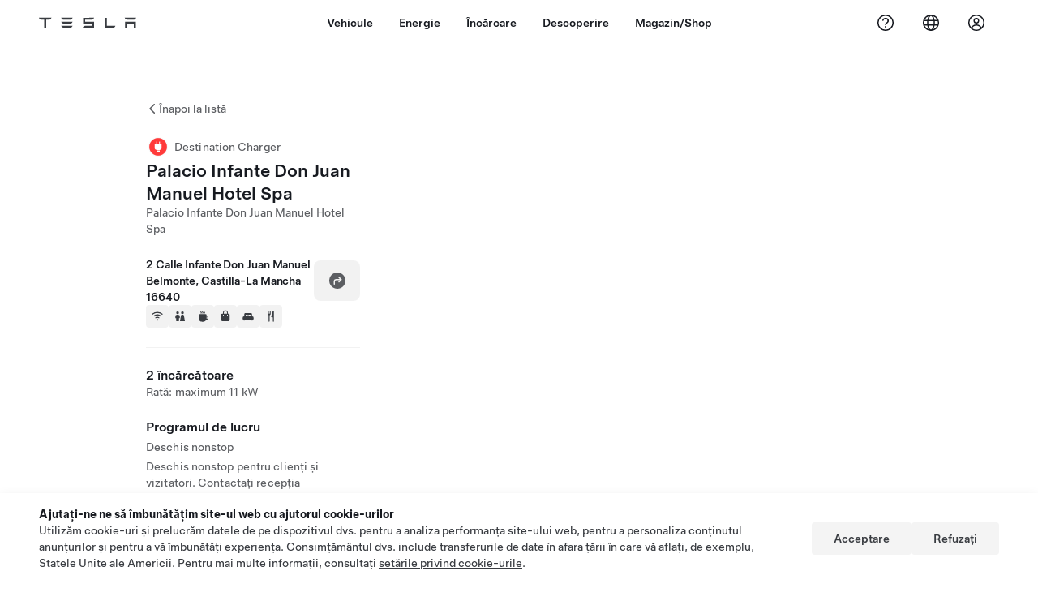

--- FILE ---
content_type: text/html; charset=utf-8
request_url: https://www.tesla.com/ro_ro/findus/location/charger/dc15517
body_size: 13841
content:
<!DOCTYPE html><html dir="ltr" lang="en-US"><head><meta charSet="utf-8" data-next-head=""/><meta name="viewport" content="width=device-width" data-next-head=""/><link href="/assets/findus/icon.ico" rel="icon"/><link rel="stylesheet" media="all" href="https://digitalassets.tesla.com/tesla-design-system/raw/upload/design-system/9.x/index.css"/><meta name="apple-mobile-web-app-status-bar-style" content="black-translucent"/><meta name="viewport" content="width=device-width, initial-scale=1.0, maximum-scale=1.0, user-scalable=no"/><link rel="stylesheet" media="all" href="https://tesla.com/modules/custom/tesla_mega_menu/dist/9.2.0/header.bundle.css"/><link rel="preload" href="/findus/_next/static/css/1c58be8e460ed7b8.css" as="style"/><link rel="stylesheet" href="/findus/_next/static/css/1c58be8e460ed7b8.css" data-n-g=""/><link rel="preload" href="/findus/_next/static/css/7fc31bffc3ad26bb.css" as="style"/><link rel="stylesheet" href="/findus/_next/static/css/7fc31bffc3ad26bb.css" data-n-p=""/><noscript data-n-css=""></noscript><script defer="" nomodule="" src="/findus/_next/static/chunks/polyfills-42372ed130431b0a.js"></script><script src="/findus/_next/static/chunks/webpack-047e56f6eafbc673.js" defer=""></script><script src="/findus/_next/static/chunks/framework-f0f34dd321686665.js" defer=""></script><script src="/findus/_next/static/chunks/main-a3f881f48846a3a6.js" defer=""></script><script src="/findus/_next/static/chunks/pages/_app-607d0c6fba9a235e.js" defer=""></script><script src="/findus/_next/static/chunks/7e42aecb-b13b71ae60be8faf.js" defer=""></script><script src="/findus/_next/static/chunks/71f82f92-86c876be88ded4d9.js" defer=""></script><script src="/findus/_next/static/chunks/6d2b60a9-e6dd7cf512da3496.js" defer=""></script><script src="/findus/_next/static/chunks/3085-ad197560c9590e5f.js" defer=""></script><script src="/findus/_next/static/chunks/7462-a685718f3fb1ca17.js" defer=""></script><script src="/findus/_next/static/chunks/3596-047aab4711b98de2.js" defer=""></script><script src="/findus/_next/static/chunks/6277-6955b67d069419e7.js" defer=""></script><script src="/findus/_next/static/chunks/4279-436abab53d862bdb.js" defer=""></script><script src="/findus/_next/static/chunks/5707-c8819c3dfa3d6371.js" defer=""></script><script src="/findus/_next/static/chunks/6385-a5ce16894de4b30e.js" defer=""></script><script src="/findus/_next/static/chunks/pages/%5Blocale%5D/findus/location/%5BfunctionType%5D/%5BlocationSlug%5D-4ab010fa046c9374.js" defer=""></script><script src="/findus/_next/static/PGhjgPTED99rop4rbrkc5/_buildManifest.js" defer=""></script><script src="/findus/_next/static/PGhjgPTED99rop4rbrkc5/_ssgManifest.js" defer=""></script></head><script>
          const path = window.location.pathname;
          if (!path.includes("list")) document.documentElement.setAttribute("dir", ["he_il", "ar_il", "ar_ae", "ar_qa", "ar_sa"].includes(path.split("/")[1].toLowerCase()) ? "rtl" : "ltr")
          </script><body><div class="tds-header" id="tds-site-header-wrapper"><div id="mega-menu"></div></div><script src="https://tesla.com/modules/custom/tesla_mega_menu/dist/9.2.0/header.bundle.js"></script><div id="__next"><div><div><div class="list-content"><div class="styles_location-conatiner___3Go3"><div class="styles_back-btn__ZiDXm"><svg class="tds-icon tds-icon-chevron-small-270 tds-icon--small" viewBox="0 0 16 16" xmlns="http://www.w3.org/2000/svg"><path fill="currentColor" d="M11.025 13.25a.748.748 0 0 1-1.281.53l-5.25-5.264a.75.75 0 0 1 0-1.06L9.717 2.22a.75.75 0 1 1 1.062 1.06L6.084 7.986l4.722 4.734a.75.75 0 0 1 .219.53"></path></svg><div class="styles_back-btn-text__Fz3eP"><a href="/ro_RO/findus/list">Înapoi la listă</a></div></div><div class="styles_location-details__yychh"><div class="styles_card-container__TsVOM"><div class="styles_headerContainer___sXD_"><div class="styles_headerTypeContainer__7clDm"><div class="styles_headerTypeText__wiiUa"><img src="/assets/findus/pin_destinationcharger_wo_shadow.svg" style="min-width:24px;min-height:24px;margin-right:5px"/><span class="">Destination Charger</span></div></div><div class="styles_card_header_text__FJOxf"><span class="">Palacio Infante Don Juan Manuel Hotel Spa</span></div><div class="styles_commonSiteNameText__mR_n5"><span class="">Palacio Infante Don Juan Manuel Hotel Spa</span></div></div><div class="styles_chargerAddressComponent__0dnkP"><div class="styles_chargerAddressLinesAndDirections___T87s"><div><div><span class="styles_chargerAddressLineText__k56_n">2 Calle Infante Don Juan Manuel</span></div><div><span class="styles_chargerAddressLineText__k56_n">Belmonte, Castilla-La Mancha 16640</span></div></div><div class="styles_chargerAddressDrivingDirections__VoZYJ"><button class="tds-btn styles_chargerNavigateButton__GKhWL"><div><svg class="tds-icon tds-icon-directions-filled tds-icon--default" viewBox="0 0 24 24" xmlns="http://www.w3.org/2000/svg"><path fill="currentColor" d="M12 22c5.523 0 10-4.477 10-10S17.523 2 12 2 2 6.477 2 12s4.477 10 10 10m2.53-14.53 2.75 2.75a.75.75 0 0 1 0 1.06l-2.75 2.75a.75.75 0 1 1-1.06-1.06l1.47-1.47h-4.19A1.75 1.75 0 0 0 9 13.25v3a.75.75 0 0 1-1.5 0v-3A3.25 3.25 0 0 1 10.75 10h4.19l-1.47-1.47a.75.75 0 0 1 1.06-1.06"></path></svg></div></button></div></div><div class="styles_amenitiesContainer__3mrnf"><div><a href="https://www.google.com/maps/search/wifi+ 2Calle Infante Don Juan Manuel+Belmonte+Castilla-La Mancha" target="_blank"><button class="tds-icon-btn tds-icon-btn--medium styles_amenityIconButton__4C78t" type="button"><svg class="tds-icon tds-icon-wifi-filled styles_amenityIcon__3ka_r" viewBox="0 0 24 24" xmlns="http://www.w3.org/2000/svg"><path fill="currentColor" d="M21.671 7.284c.419.353.432.982.057 1.38-.382.406-1.02.418-1.449.063A12.95 12.95 0 0 0 12 5.75c-3.146 0-6.03 1.117-8.28 2.977-.428.355-1.066.343-1.448-.063-.375-.398-.361-1.027.057-1.38A14.94 14.94 0 0 1 12 3.75a14.94 14.94 0 0 1 9.671 3.534M12 20a1.5 1.5 0 1 1 0-3 1.5 1.5 0 0 1 0 3m-6.634-8.076c-.372-.397-.36-1.024.065-1.366A10.46 10.46 0 0 1 12 8.25c2.485 0 4.77.864 6.568 2.308.425.341.437.969.065 1.366-.383.408-1.023.417-1.466.077A8.46 8.46 0 0 0 12 10.25 8.46 8.46 0 0 0 6.832 12c-.443.341-1.083.332-1.466-.076M8.5 13.876c-.436.314-.442.935-.074 1.327.387.411 1.036.404 1.521.113A4 4 0 0 1 12 14.75c.75 0 1.453.207 2.053.566.485.29 1.134.298 1.521-.113.368-.392.363-1.013-.074-1.327A5.97 5.97 0 0 0 12 12.75a5.97 5.97 0 0 0-3.5 1.126"></path></svg></button></a></div><div><a href="https://www.google.com/maps/search/restrooms+ 2Calle Infante Don Juan Manuel+Belmonte+Castilla-La Mancha" target="_blank"><button class="tds-icon-btn tds-icon-btn--medium styles_amenityIconButton__4C78t" type="button"><svg class="tds-icon tds-icon-restroom-filled styles_amenityIcon__3ka_r" viewBox="0 0 24 24" xmlns="http://www.w3.org/2000/svg"><path fill="currentColor" d="M10 5.5a2.5 2.5 0 1 1-5 0 2.5 2.5 0 0 1 5 0M16.5 8a2.5 2.5 0 1 0 0-5 2.5 2.5 0 0 0 0 5m-.806 1a2 2 0 0 0-1.973 1.671l-1.624 9.747a.5.5 0 0 0 .493.582h7.82a.5.5 0 0 0 .493-.582l-1.624-9.747A2 2 0 0 0 17.306 9zM3.5 12a3 3 0 0 1 3-3h2a3 3 0 0 1 3 3v3a.5.5 0 0 1-.5.5h-1v5a.5.5 0 0 1-.5.5h-4a.5.5 0 0 1-.5-.5v-5H4a.5.5 0 0 1-.5-.5z"></path></svg></button></a></div><div><a href="https://www.google.com/maps/search/beverage+ 2Calle Infante Don Juan Manuel+Belmonte+Castilla-La Mancha" target="_blank"><button class="tds-icon-btn tds-icon-btn--medium styles_amenityIconButton__4C78t" type="button"><svg class="tds-icon tds-icon-coffee-filled styles_amenityIcon__3ka_r" viewBox="0 0 24 24" xmlns="http://www.w3.org/2000/svg"><path fill="currentColor" d="M15.536 3.219a.75.75 0 1 0-1.172-.937l-.075.094a2 2 0 0 0 0 2.498l.15.189a.5.5 0 0 1 0 .624l-.075.095a.75.75 0 0 0 1.172.937l.075-.095a2 2 0 0 0 0-2.498l-.15-.189a.5.5 0 0 1 0-.624zM5 9.5A1.5 1.5 0 0 1 6.5 8h11A1.5 1.5 0 0 1 19 9.5V11h1a2 2 0 0 1 2 2v3a2 2 0 0 1-2 2h-1.341A6 6 0 0 1 13 22h-2a6 6 0 0 1-6-6zm14 3v4h1a.5.5 0 0 0 .5-.5v-3a.5.5 0 0 0-.5-.5zM12.418 2.164a.75.75 0 0 1 .118 1.055l-.076.094a.5.5 0 0 0 0 .624l.15.189a2 2 0 0 1 0 2.498l-.074.095a.75.75 0 1 1-1.172-.937l.076-.095a.5.5 0 0 0 0-.624l-.151-.189a2 2 0 0 1 0-2.498l.075-.094a.75.75 0 0 1 1.054-.118M9.536 3.219a.75.75 0 1 0-1.172-.937l-.075.094a2 2 0 0 0 0 2.498l.15.189a.5.5 0 0 1 0 .624l-.075.095a.75.75 0 1 0 1.172.937l.075-.095a2 2 0 0 0 0-2.498l-.15-.189a.5.5 0 0 1 0-.624z"></path></svg></button></a></div><div><a href="https://www.google.com/maps/search/shopping+ 2Calle Infante Don Juan Manuel+Belmonte+Castilla-La Mancha" target="_blank"><button class="tds-icon-btn tds-icon-btn--medium styles_amenityIconButton__4C78t" type="button"><svg class="tds-icon tds-icon-bag-filled styles_amenityIcon__3ka_r" viewBox="0 0 24 24" xmlns="http://www.w3.org/2000/svg"><path fill="currentColor" d="M12 1a4.5 4.5 0 0 1 4.5 4.5V7h1A2.5 2.5 0 0 1 20 9.5v9a2.5 2.5 0 0 1-2.5 2.5h-11A2.5 2.5 0 0 1 4 18.5v-9A2.5 2.5 0 0 1 6.5 7h1V5.5A4.5 4.5 0 0 1 12 1m3 6V5.5a3 3 0 1 0-6 0V7zM9 9.75a.75.75 0 0 0-1.5 0v.5a.75.75 0 0 0 1.5 0zM15.75 9a.75.75 0 0 0-.75.75v.5a.75.75 0 0 0 1.5 0v-.5a.75.75 0 0 0-.75-.75"></path></svg></button></a></div><div><a href="https://www.google.com/maps/search/lodging+ 2Calle Infante Don Juan Manuel+Belmonte+Castilla-La Mancha" target="_blank"><button class="tds-icon-btn tds-icon-btn--medium styles_amenityIconButton__4C78t" type="button"><svg class="tds-icon tds-icon-bed-filled styles_amenityIcon__3ka_r" viewBox="0 0 24 24" xmlns="http://www.w3.org/2000/svg"><path fill="currentColor" d="M6.75 6A1.75 1.75 0 0 0 5 7.75v3.125c0 .069.056.125.125.125h2.25a.125.125 0 0 0 .125-.125V10a1 1 0 0 1 1-1h2a1 1 0 0 1 1 1v.875c0 .069.056.125.125.125h.75a.125.125 0 0 0 .125-.125V10a1 1 0 0 1 1-1h2a1 1 0 0 1 1 1v.875c0 .069.056.125.125.125h2.25a.125.125 0 0 0 .125-.125V7.75A1.75 1.75 0 0 0 17.25 6zM4.5 12A2.5 2.5 0 0 0 2 14.5V17a1 1 0 0 0 1 1h1v1.25a.75.75 0 0 0 1.5 0V18h13v1.25a.75.75 0 0 0 1.5 0V18h1a1 1 0 0 0 1-1v-2.5a2.5 2.5 0 0 0-2.5-2.5z"></path></svg></button></a></div><div><a href="https://www.google.com/maps/search/restaurants+ 2Calle Infante Don Juan Manuel+Belmonte+Castilla-La Mancha" target="_blank"><button class="tds-icon-btn tds-icon-btn--medium styles_amenityIconButton__4C78t" type="button"><svg class="tds-icon tds-icon-restaurant-filled styles_amenityIcon__3ka_r" viewBox="0 0 24 24" xmlns="http://www.w3.org/2000/svg"><path fill="currentColor" d="M8.775 2a.6.6 0 0 1 .6.6v4.15a.5.5 0 0 0 1 0V2.562a.562.562 0 1 1 1.125 0v5.491c0 .937-.76 1.697-1.697 1.697a.053.053 0 0 0-.053.053V21a1 1 0 1 1-2 0V9.803a.053.053 0 0 0-.053-.053C6.76 9.75 6 8.99 6 8.053V2.587a.587.587 0 1 1 1.175 0V6.75a.5.5 0 0 0 1 0V2.6a.6.6 0 0 1 .6-.6m6.547 1.435-2.69 9.03a1 1 0 0 0 .96 1.285H15.5a.25.25 0 0 1 .25.25v7a1 1 0 1 0 2 0V2.502A.5.5 0 0 0 17.248 2a2.01 2.01 0 0 0-1.926 1.435"></path></svg></button></a></div></div></div><hr class="cardSectionSeparator"/><div class="styles_chargerQuantityAndPowerContainer___KSw8"><div class="styles_chargerQuantityAndPowerStructure__YcpFc"><span class="styles_chargerQuantityText__pfnaK">2 încărcătoare</span><span class="styles_chargerMaxPowerText__Jtrrt">Rată: maximum 11 kW</span></div></div><div class="styles_chargerHoursContainer__KUdcb"><span class="styles_chargerHoursHeaderLabel__GrF5c">Programul de lucru</span><span class="styles_twentyfoursevenText__btGSf">Deschis nonstop</span><span class="styles_twentyfoursevenText__btGSf">Deschis nonstop pentru clienți și vizitatori. Contactați recepția</span></div><hr class="cardSectionSeparator"/><div class="styles_contactContainer__K0_Og"><div class="styles_contantStack__Lp9UH"><div class="styles_contactContent__qkoBs"><div class="styles_contactHeader__aW3Ip"><span class="styles_contactHeaderLabel__UUN17">Website &amp; Phone Number</span><span class=""><a class="tds-link" href="tel:+34 967  170 784" rel="noopener noreferrer" target="_blank">+34 967  170 784</a></span></div><span class=""><a class="tds-link styles_contactWebsite__l7gwy" href="http://hotelspainfantedonjuanmanuel.es/" rel="noopener noreferrer" target="_blank">http://hotelspainfantedonjuanmanuel.es/</a></span></div></div></div></div><div class="styles_map-image__cVqgS"><img alt="" class="styles_map-preview__GXAor" height="449" src="https://maps.googleapis.com/maps/api/staticmap?center=39.5611362,-2.701906&amp;zoom=15&amp;size=660x449&amp;maptype=&amp;maptype=roadmap&amp;style=feature:landscape%7Celement:geometry%7Ccolor:0xeeeeee&amp;style=feature:poi%7Cvisibility:off&amp;style=feature:road%7Celement:geometry.fill%7Ccolor:0xffffff&amp;style=feature:road%7Celement:geometry.stroke%7Ccolor:0xffffff&amp;style=feature:road%7Celement:labels.text%7Csaturation:-100&amp;style=feature:road.highway%7Celement:geometry.fill%7Ccolor:0xc4c4c4&amp;style=feature:road.highway%7Celement:geometry.stroke%7Ccolor:0xc4c4c4&amp;style=feature:water%7Ccolor:0xD4D4D4
&amp;key=AIzaSyANja5-X2WJ5BhM_vQlBBN8qm-EI4_Z6ew&amp;markers=39.5611362,-2.701906" width="660"/></div></div></div><div class="footer-links"><a class="tds-link tds-link--secondary footer-link-text" href="/ro_RO/about?redirect=no" target="_blank">Tesla © <!-- -->2026</a><a class="tds-link tds-link--secondary footer-link-text" href="/ro_RO/about/legal?redirect=no" target="_blank">Confidențialitate și juridic</a><a class="tds-link tds-link--secondary footer-link-text" href="/ro_RO/contact?redirect=no" target="_blank">Contact</a><a class="tds-link tds-link--secondary footer-link-text" href="/ro_RO/careers?redirect=no" target="_blank">Cariere</a><a class="tds-link tds-link--secondary footer-link-text" href="/ro_RO/updates?redirect=no" target="_blank">Abonați-vă la newsletter</a><a class="tds-link tds-link--secondary footer-link-text" href="/ro_RO/findus/list?redirect=no" target="_blank">Locații</a></div></div></div></div></div><script id="__NEXT_DATA__" type="application/json">{"props":{"pageProps":{"formattedData":{"chargerAccessHours":{},"chargerAccessTypeAndInstructions":{"access_instructions":"Contactați recepția","restrictions":"Deschis nonstop pentru clienți și vizitatori"},"chargerAddress":["2 Calle Infante Don Juan Manuel","Belmonte, Castilla-La Mancha 16640"],"chargerAddressDetails":{"directionsLink":"https://maps.google.com/maps?daddr=39.56113622,-2.701906"},"chargerAmenities":[{"icon":{"children":[{"name":"path","type":"element","value":"","attributes":{"fill":"currentColor","d":"M21.671 7.284c.419.353.432.982.057 1.38-.382.406-1.02.418-1.449.063A12.95 12.95 0 0 0 12 5.75c-3.146 0-6.03 1.117-8.28 2.977-.428.355-1.066.343-1.448-.063-.375-.398-.361-1.027.057-1.38A14.94 14.94 0 0 1 12 3.75a14.94 14.94 0 0 1 9.671 3.534M12 20a1.5 1.5 0 1 1 0-3 1.5 1.5 0 0 1 0 3m-6.634-8.076c-.372-.397-.36-1.024.065-1.366A10.46 10.46 0 0 1 12 8.25c2.485 0 4.77.864 6.568 2.308.425.341.437.969.065 1.366-.383.408-1.023.417-1.466.077A8.46 8.46 0 0 0 12 10.25 8.46 8.46 0 0 0 6.832 12c-.443.341-1.083.332-1.466-.076M8.5 13.876c-.436.314-.442.935-.074 1.327.387.411 1.036.404 1.521.113A4 4 0 0 1 12 14.75c.75 0 1.453.207 2.053.566.485.29 1.134.298 1.521-.113.368-.392.363-1.013-.074-1.327A5.97 5.97 0 0 0 12 12.75a5.97 5.97 0 0 0-3.5 1.126"},"children":[]}],"id":"icon-wifi-filled","viewBox":"0 0 24 24"},"label":"AMENITIES_WIFI","url":"https://www.google.com/maps/search/wifi+ 2Calle Infante Don Juan Manuel+Belmonte+Castilla-La Mancha"},{"icon":{"children":[{"name":"path","type":"element","value":"","attributes":{"fill":"currentColor","d":"M10 5.5a2.5 2.5 0 1 1-5 0 2.5 2.5 0 0 1 5 0M16.5 8a2.5 2.5 0 1 0 0-5 2.5 2.5 0 0 0 0 5m-.806 1a2 2 0 0 0-1.973 1.671l-1.624 9.747a.5.5 0 0 0 .493.582h7.82a.5.5 0 0 0 .493-.582l-1.624-9.747A2 2 0 0 0 17.306 9zM3.5 12a3 3 0 0 1 3-3h2a3 3 0 0 1 3 3v3a.5.5 0 0 1-.5.5h-1v5a.5.5 0 0 1-.5.5h-4a.5.5 0 0 1-.5-.5v-5H4a.5.5 0 0 1-.5-.5z"},"children":[]}],"id":"icon-restroom-filled","viewBox":"0 0 24 24"},"label":"AMENITIES_RESTROOMS","url":"https://www.google.com/maps/search/restrooms+ 2Calle Infante Don Juan Manuel+Belmonte+Castilla-La Mancha"},{"icon":{"children":[{"name":"path","type":"element","value":"","attributes":{"fill":"currentColor","d":"M15.536 3.219a.75.75 0 1 0-1.172-.937l-.075.094a2 2 0 0 0 0 2.498l.15.189a.5.5 0 0 1 0 .624l-.075.095a.75.75 0 0 0 1.172.937l.075-.095a2 2 0 0 0 0-2.498l-.15-.189a.5.5 0 0 1 0-.624zM5 9.5A1.5 1.5 0 0 1 6.5 8h11A1.5 1.5 0 0 1 19 9.5V11h1a2 2 0 0 1 2 2v3a2 2 0 0 1-2 2h-1.341A6 6 0 0 1 13 22h-2a6 6 0 0 1-6-6zm14 3v4h1a.5.5 0 0 0 .5-.5v-3a.5.5 0 0 0-.5-.5zM12.418 2.164a.75.75 0 0 1 .118 1.055l-.076.094a.5.5 0 0 0 0 .624l.15.189a2 2 0 0 1 0 2.498l-.074.095a.75.75 0 1 1-1.172-.937l.076-.095a.5.5 0 0 0 0-.624l-.151-.189a2 2 0 0 1 0-2.498l.075-.094a.75.75 0 0 1 1.054-.118M9.536 3.219a.75.75 0 1 0-1.172-.937l-.075.094a2 2 0 0 0 0 2.498l.15.189a.5.5 0 0 1 0 .624l-.075.095a.75.75 0 1 0 1.172.937l.075-.095a2 2 0 0 0 0-2.498l-.15-.189a.5.5 0 0 1 0-.624z"},"children":[]}],"id":"icon-coffee-filled","viewBox":"0 0 24 24"},"label":"AMENITIES_CAFE","url":"https://www.google.com/maps/search/beverage+ 2Calle Infante Don Juan Manuel+Belmonte+Castilla-La Mancha"},{"icon":{"children":[{"name":"path","type":"element","value":"","attributes":{"fill":"currentColor","d":"M12 1a4.5 4.5 0 0 1 4.5 4.5V7h1A2.5 2.5 0 0 1 20 9.5v9a2.5 2.5 0 0 1-2.5 2.5h-11A2.5 2.5 0 0 1 4 18.5v-9A2.5 2.5 0 0 1 6.5 7h1V5.5A4.5 4.5 0 0 1 12 1m3 6V5.5a3 3 0 1 0-6 0V7zM9 9.75a.75.75 0 0 0-1.5 0v.5a.75.75 0 0 0 1.5 0zM15.75 9a.75.75 0 0 0-.75.75v.5a.75.75 0 0 0 1.5 0v-.5a.75.75 0 0 0-.75-.75"},"children":[]}],"id":"icon-bag-filled","viewBox":"0 0 24 24"},"label":"AMENITIES_SHOPPING","url":"https://www.google.com/maps/search/shopping+ 2Calle Infante Don Juan Manuel+Belmonte+Castilla-La Mancha"},{"icon":{"children":[{"name":"path","type":"element","value":"","attributes":{"fill":"currentColor","d":"M6.75 6A1.75 1.75 0 0 0 5 7.75v3.125c0 .069.056.125.125.125h2.25a.125.125 0 0 0 .125-.125V10a1 1 0 0 1 1-1h2a1 1 0 0 1 1 1v.875c0 .069.056.125.125.125h.75a.125.125 0 0 0 .125-.125V10a1 1 0 0 1 1-1h2a1 1 0 0 1 1 1v.875c0 .069.056.125.125.125h2.25a.125.125 0 0 0 .125-.125V7.75A1.75 1.75 0 0 0 17.25 6zM4.5 12A2.5 2.5 0 0 0 2 14.5V17a1 1 0 0 0 1 1h1v1.25a.75.75 0 0 0 1.5 0V18h13v1.25a.75.75 0 0 0 1.5 0V18h1a1 1 0 0 0 1-1v-2.5a2.5 2.5 0 0 0-2.5-2.5z"},"children":[]}],"id":"icon-bed-filled","viewBox":"0 0 24 24"},"label":"AMENITIES_LODGING","url":"https://www.google.com/maps/search/lodging+ 2Calle Infante Don Juan Manuel+Belmonte+Castilla-La Mancha"},{"icon":{"children":[{"name":"path","type":"element","value":"","attributes":{"fill":"currentColor","d":"M8.775 2a.6.6 0 0 1 .6.6v4.15a.5.5 0 0 0 1 0V2.562a.562.562 0 1 1 1.125 0v5.491c0 .937-.76 1.697-1.697 1.697a.053.053 0 0 0-.053.053V21a1 1 0 1 1-2 0V9.803a.053.053 0 0 0-.053-.053C6.76 9.75 6 8.99 6 8.053V2.587a.587.587 0 1 1 1.175 0V6.75a.5.5 0 0 0 1 0V2.6a.6.6 0 0 1 .6-.6m6.547 1.435-2.69 9.03a1 1 0 0 0 .96 1.285H15.5a.25.25 0 0 1 .25.25v7a1 1 0 1 0 2 0V2.502A.5.5 0 0 0 17.248 2a2.01 2.01 0 0 0-1.926 1.435"},"children":[]}],"id":"icon-restaurant-filled","viewBox":"0 0 24 24"},"label":"AMENITIES_RESTAURANT","url":"https://www.google.com/maps/search/restaurants+ 2Calle Infante Don Juan Manuel+Belmonte+Castilla-La Mancha"}],"additionalNotice":{},"chargerDetails":{"name":"Palacio Infante Don Juan Manuel Hotel Spa","address":{"street":"Calle Infante Don Juan Manuel","streetNumber":"2","city":"Belmonte","district":null,"state":"Castilla-La Mancha","countryCode":"ES","country":"Spain","postalCode":"16640","postalExt":null,"navRegion":"eu","nearestEntrance":null},"entryPoint":{"latitude":39.56113622,"longitude":-2.701906},"centroid":{"latitude":39.56113622,"longitude":-2.701906},"publicStallCount":2,"openToPublic":true,"amenities":["AMENITIES_WIFI","AMENITIES_RESTROOMS","AMENITIES_CAFE","AMENITIES_SHOPPING","AMENITIES_LODGING","AMENITIES_RESTAURANT"],"maxPowerKw":11,"timeZone":"Europe/Madrid","accessType":"Public","openToNonTeslas":false,"availabilityProfile":null,"accessHours":{"twentyFourSeven":true},"locationGUID":"98dfa955-1a51-4ada-9c28-9beef70a0127","commonSiteName":"Palacio Infante Don Juan Manuel Hotel Spa","effectivePricebooks":[]},"email":"http://hotelspainfantedonjuanmanuel.es/","chargerMaxPower":11,"chargerName":"Palacio Infante Don Juan Manuel Hotel Spa","commonSiteName":"Palacio Infante Don Juan Manuel Hotel Spa","phoneNumber":"+34 967  170 784","roadSideAssistanceNumber":null,"chargerPricing":false,"chargerQuantity":2,"chargerHistogramData":null,"showHistogram":true},"functionTypeFromQuery":"chargers","googleMapKey":"AIzaSyANja5-X2WJ5BhM_vQlBBN8qm-EI4_Z6ew","baiduMapAk":"qAt8bB6YfSE69wpL9zPMcSVCdkjQO94Z","gioConfig":{"GIO_ACCOUNT_ID":"","GIO_DATA_RESOURCE_ID":"","GIO_HOST":""},"listFunctionType":"chargers","locationData":{"marketing":{"gmaps_override":null,"display_driving_directions":true,"location_url_slug":"dc15517","show_on_find_us":false,"gmaps_override_longitude":-2.701906,"store_sub_region":{"display_name":"Spain"},"display_name":"Palacio Infante Don Juan Manuel Hotel Spa","store_region":{"name":"europe"},"gmaps_override_latitude":39.5611362,"roadside_assistance_number":"911 98 26 24","address_notes":null,"service_hours_by_appointment_only":"0","store_hours_by_appointment_only":"0","phone_numbers":null,"show_on_bodyshop_support_page":false,"common_name":"","service_center_phone":null},"functions":[{"business_hours":{"hours":[]},"address":{"country":"ES","address_validated":false,"city":"Belmonte","address_1":"2 Calle Infante Don Juan Manuel","address_2":"","latitude":39.5611362,"county":null,"state_province":"","locale":"en-US","address_number":null,"address_street":null,"district":null,"country_name":null,"address_provider_enum":"google","postal_code":"16640","postal_code_suffix":null,"longitude":-2.701906},"address_by_locale":[{"country":"ES","address_validated":false,"city":"Belmonte","address_1":"2 Calle Infante Don Juan Manuel","address_2":"","latitude":39.5611362,"county":null,"state_province":"","locale":"en-US","address_number":null,"address_street":null,"district":null,"country_name":null,"address_provider_enum":"google","postal_code":"16640","postal_code_suffix":null,"longitude":-2.701906}],"customer_facing_name":"Palacio Infante Don Juan Manuel Hotel Spa Belmonte ","translations":{"customerFacingName":{"en-US":"Palacio Infante Don Juan Manuel Hotel Spa Belmonte "}},"name":"Charging_Commercial_Charging","opening_date":"2018-06-13","status":"Pending"}],"tesla_center_collision_function":{"company_phone":null},"key_data":{"address":{"country":"ES","address_validated":false,"city":"Belmonte","address_1":"2 Calle Infante Don Juan Manuel","address_2":"","latitude":39.5611362,"county":null,"state_province":"","locale":"en-US","address_number":null,"address_street":null,"district":null,"country_name":"Spain","address_provider_enum":"google","postal_code":"16640","postal_code_suffix":null,"longitude":-2.701906},"phone":null,"local_address":null,"use_local_address":false,"geo_point":{"lon":-2.701906,"lat":39.5611362},"status":{"name":"Open"},"address_by_locale":[{"country":"ES","city":"Belmonte","address_1":"2 Calle Infante Don Juan Manuel","address_2":"","latitude":39.5611362,"country_name":null,"state_province":"","locale":"en-US","postal_code":"16640","longitude":-2.701906}]},"destination_charger_function":{"installed_full_power":"11","access_type":"Public","destination_website":"http://hotelspainfantedonjuanmanuel.es/","open_to_non_tesla":false,"show_on_find_us":true,"project_status":"Installation complete","restrictions":"Available for customers.","phone_number":"+34 967  170 784","access_instructions":"Please see front desk.","num_charger_stalls":"1"}},"locationSlug":"dc15517","currentLocationType":"destination_charger","allLocationTypesApartFromCurrent":[],"translations":{"app_strings":{"findUs_description":"Utilizați harta interactivă Găsiți-ne pentru a localiza stațiile de încărcare Tesla, centrele de service, galeriile și magazinele pe parcurs.","findUs_keywords":"Harta stațiilor de încărcare Tesla, stațiile de încărcare Tesla, stațiile de încărcare Tesla din apropierea mea, magazinul Tesla, centrul de service Tesla, galeria Tesla, încărcarea vehiculelor electrice, unde pot încărca mașina mea Tesla, stații de încărcare ev, stații de încărcare a mașinilor electrice, încărcarea mașinilor electrice, hartă interactivă găsiți-ne, hartă globală de supercharger, hartă globală de încărcare tesla, încărcătoare de destinație globală","title":"Găsiți-ne | Tesla"},"errors":{"default":"Ceva nu a mers bine!","noLocations":"Nu pot fi găsite locații pentru cererea dvs.","serviceDown":"Conectarea la server nu a putut fi efectuată."},"filters":{"__RestOfWorld":{"all_demo_drive":"Test Drive"},"all_destination_chargers":"Încărcătoare pentru Destination Charging","all_service_collision":"Service și reparații caroserie","all_stores_and_delivery":"Magazine și galerii","all_superchargers":"Stații Supercharger","bodyRepairCenter":"Centru de reparații pentru caroserie","bodyshop":"Atelier de caroserie","buttons":{"apply":"Aplicați","cancel":"Anulați","clear":"Golire"},"coming_soon_service_centers":"Centrele de service vor fi disponibile în curând","coming_soon_superchargers":"Stații Supercharger disponibile în curând","delivery_centers":"Centre de livrare","desktopLabel":"Găsiți-ne","in_store_demo_drive":"În magazin","mobileLabel":"Filtrați","nacs_superchargers":"Partener NACS","open_to_all_evs_superchargers":"Alte vehicule electrice","open_to_all_evs_destination_chargers":"Alte vehicule electrice","self_serve_demo_drive":"Autoservire","vehicle_type":"Tipul vehiculului:","stores":"Magazine","tesla_collision_centers":"Centre de reparații caroserie Tesla","tesla_exclusive_superchargers":"Tesla","tesla_exclusive_destination_chargers":"Tesla","tesla_service_centers":"Centre de service"},"callback":{"request_a_call":"Solicitați să fiți apelat(ă)","callback_requested":"Apelarea a fost solicitată","callback_failed":"Solicitarea de apelare nu a reușit","first_name":"Prenume","last_name":"Nume","email":"E-mail","phone":"Telefon","zip_code":"Cod poștal","notes":"Note","feedback_optional":"Opțional","product_interest":"Interesul pentru produs","submit":"Trimiteți","model_s":"Model S","model_3":"Model 3","model_x":"Model X","model_y":"Model Y","cybertruck":"Cybertruck","roadster":"Roadster","solar_panels":"Panouri solare","solar_roof":"Solar Roof","charging":"Încărcare","powerwall":"Powerwall","get_updates":"Obțineți actualizări","required":"Obligatoriu","invalid_email":"Adresă de e-mail invalidă","invalid_phone":"Număr de telefon nevalid","select_one_product":"Selectați cel puțin un produs","callback_success":"Un consultant Tesla vă va apela cât mai curând posibil. \nDe asemenea, veți primi actualizări periodice de la Tesla, la adresa de e-mail pe care ați furnizat-o.","callback_error":"Încercați din nou","non_emea_consent_message":"Făcând clic pe „Trimiteți”, autorizez Tesla să mă contacteze în legătură cu această solicitare la informațiile de contact pe care le furnizez. Înțeleg că apelurile sau mesajele text pot utiliza apelare automată sau asistată de computer sau mesaje preînregistrate. Se aplică tarifele normale pentru mesaje și date. Pot să renunț oricând accesând aplicația Tesla sau \u003ca href=\"{{URL}}\" class=\"tds-link\"\u003edezabonându-mă\u003c/a\u003e. Acest consimțământ nu este obligatoriu pentru finalizarea solicitării.","emea_consent_message":"Sunt de acord să mă contactați în legătură cu produsele Tesla, inclusiv prin apeluri automate sau mesaje text. Înțeleg și sunt de acord cu \u003ca href=\"{{PRIVACY}}\" class=\"tds-link\"\u003eNotificarea de confidențialitate\u003c/a\u003e și cu \u003ca href=\"{{TERMS}}\" class=\"tds-link\"\u003eCondițiile de utilizare\u003c/a\u003e Tesla."},"footer":{"careers":"Cariere","contact":"Contact","forums":"Forumuri","impressum":"Impressum","locations":"Locații","newsletter":"Abonați-vă la newsletter","privacyLegal":"Confidențialitate și juridic","recallInfo":"Informații despre rechemare","signOut":"Deconectare","teslaConnect":"Tesla Connect"},"list":{"commonStrings":{"title":"Găsiți-ne","backToList":"Înapoi la listă"},"country":{"AD":"Andora","AE":"Emiratele Arabe Unite","AF":"Afganistan","AG":"Antigua și Barbuda","AI":"Anguilla","AL":"Albania","AM":"Armenia","AN":"Antilele Neerlandeze","AO":"Angola","AQ":"Antarctica","AR":"Argentina","AS":"Samoa Americană","AT":"Austria","AU":"Australia","AW":"Aruba","AX":"Insulele Åland","AZ":"Azerbaidjan","BA":"Bosnia și Herțegovina","BB":"Barbados","BD":"Bangladesh","BE":"Belgia","BF":"Burkina Faso","BG":"Bulgaria","BH":"Bahrain","BI":"Burundi","BJ":"Benin","BL":"Saint-Barthélémy","BM":"Bermuda","BN":"Brunei","BO":"Bolivia","BQ":"Insulele Caraibe Olandeze","BR":"Brazilia","BS":"Bahamas","BT":"Bhutan","BV":"Insula Bouvet","BW":"Botswana","BY":"Belarus","BZ":"Belize","CA":"Canada","CC":"Insulele Cocos (Keeling)","CD":"Congo (Kinshasa)","CF":"Republica Centrafricană","CG":"Congo (Brazzaville)","CH":"Elveția","CI":"Côte d’Ivoire","CK":"Insulele Cook","CL":"Chile","CM":"Camerun","CN":"China continentală","CO":"Columbia","CR":"Costa Rica","CU":"Cuba","CV":"Cabo Verde","CW":"Curaçao","CX":"Insula Christmas","CY":"Cipru","CZ":"Republica Cehă","DE":"Germania","DJ":"Republica Djibouti","DK":"Danemarca","DM":"Dominica","DO":"Republica Dominicană","DZ":"Algeria","EC":"Ecuador","EE":"Estonia","EG":"Egipt","EH":"Sahara Occidentală","ER":"Eritreea","ES":"Spania","ET":"Etiopia","FI":"Finlanda","FJ":"Fiji","FK":"Insulele Falkland","FM":"Micronezia","FO":"Insulele Feroe","FR":"Franța","GA":"Gabon","GB":"Regatul Unit","GD":"Grenada","GE":"Georgia","GF":"Guyana Franceză","GG":"Guernsey","GH":"Republica Ghana","GI":"Gibraltar","GL":"Groenlanda","GM":"Gambia","GN":"Guineea","GP":"Guadelupa","GQ":"Guineea Ecuatorială","GR":"Grecia","GS":"Georgia de Sud și Insulele Sandwich de Sud","GT":"Guatemala","GU":"Guam","GW":"Guineea-Bissau","GY":"Guyana","HK":"Hong Kong","HM":"Insula Heard și Insulele MacDonald","HN":"Honduras","HR":"Croația","HT":"Haiti","HU":"Ungaria","ID":"Indonezia","IE":"Irlanda","IL":"Israel","IM":"Insula Man","IN":"India","IO":"Teritoriul Britanic din Oceanul Indian","IQ":"Irak","IR":"Iran","IS":"Islanda","IT":"Italia","JE":"Jersey","JM":"Jamaica","JO":"Iordania","JP":"Japonia","KE":"Kenya","KG":"Republica Kârgâzstan","KH":"Cambodgia","KI":"Kiribati","KM":"Insulele Comore","KN":"Saint Kitts și Nevis","KP":"Coreea de Sud","KR":"Coreea de Sud","KW":"Kuweit","KY":"Insulele Cayman","KZ":"Kazahstan","LA":"Laos","LB":"Liban","LC":"Saint Lucia","LI":"Liechtenstein","LK":"Sri Lanka","LR":"Liberia","LS":"Regatul Lesotho","LT":"Lituania","LU":"Luxemburg","LV":"Letonia","LY":"Libia","MA":"Maroc","MC":"Principatul Monaco","MD":"Republica Moldova","ME":"Muntenegru","MF":"Saint-Martin (partea franceză)","MG":"Madagascar","MH":"Insulele Marshall","MK":"Macedonia","ML":"Mali","MM":"Myanmar","MN":"Mongolia","MO":"Macau","MP":"Insulele Mariane de Nord","MQ":"Martinica","MR":"Mauritania","MS":"Montserrat","MT":"Malta","MU":"Mauritius","MV":"Maldive","MW":"Malawi","MX":"Mexic","MY":"Malaysia","MZ":"Mozambic","NA":"Namibia","NC":"Noua Caledonie","NE":"Niger","NF":"Insula Norfolk","NG":"Nigeria","NI":"Nicaragua","NL":"Țările de Jos","NO":"Norvegia","NP":"Nepal","NR":"Nauru","NU":"Niue","NZ":"Noua Zeelandă","OM":"Oman","PA":"Panama","PE":"Peru","PF":"Polinezia Franceză","PG":"Papua‑Noua Guinee","PH":"Republica Filipine","PK":"Pakistan","PL":"Polonia","PM":"Saint-Pierre și Miquelon","PN":"Pitcairn","PR":"Puerto Rico","PS":"Teritoriile Palestiniene","PT":"Portugalia","PW":"Palau","PY":"Paraguay","QA":"Qatar","RE":"Réunion","RO":"România","RS":"Serbia","RU":"Rusia","RW":"Rwanda","SA":"Arabia Saudită","SB":"Insulele Solomon","SC":"Insulele Seychelles","SD":"Sudan","SE":"Suedia","SG":"Singapore","SH":"Sfânta Elena","SI":"Slovenia","SJ":"Svalbard și Jan Mayen","SK":"Slovacia","SL":"Sierra Leone","SM":"San Marino","SN":"Senegal","SO":"Somalia","SR":"Surinam","SS":"Republica Sudanul de Sud","ST":"São Tomé și Príncipe","SV":"El Salvador","SX":"Sint‑Maarten","SY":"Siria","SZ":"Eswatini","TC":"Insulele Turks și Caicos","TD":"Ciad","TF":"Teritoriile Australe și Antarctice Franceze","TG":"Togo","TH":"Thailanda","TJ":"Tadjikistan","TK":"Tokelau","TL":"Timorul de Est","TM":"Turkmenistan","TN":"Tunisia","TO":"Tonga","TR":"Turcia","TT":"Trinidad și Tobago","TV":"Tuvalu","TW":"Taiwan","TZ":"Tanzania","UA":"Ucraina","UG":"Uganda","UM":"Insulele Minore Îndepărtate ale Statelor Unite","US":"Statele Unite","UY":"Uruguay","UZ":"Uzbekistan","VA":"Vatican","VC":"Saint Vincent și Grenadinele","VE":"Venezuela","VG":"Insulele Virgine Britanice","VI":"Insulele Virgine Americane","VN":"Vietnam","VU":"Vanuatu","WF":"Wallis și Futuna","WS":"Samoa","YE":"Yemen","YT":"Mayotte","ZA":"Africa de Sud","ZM":"Zambia","ZW":"Zimbabwe"},"countryPageHeader":{"bodyshop":{"Andorra":"Reparatori autorizați caroserie Tesla în Andorra","Australia":"Reparatori autorizați caroserie Tesla în Australia","Austria":"Reparatori autorizați caroserie Tesla în Austria","Belgium":"Reparatori autorizați caroserie Tesla în Belgia","Bosnia and Herzegovina":"Reparatori autorizați caroserie Tesla în Bosnia și Herțegovina","Bulgaria":"Reparatori autorizați caroserie Tesla în Bulgaria","Canada":"Reparatori autorizați caroserie Tesla în Canada","Chile":"Reparatori autorizați caroserie Tesla în Chile","China":"Reparatori autorizați caroserie Tesla în China continentală","China Mainland":"Reparatori autorizați caroserie Tesla în China continentală","Colombia":"Reparatori autorizați caroserie Tesla în Colombia","Croatia":"Reparatori autorizați caroserie Tesla în Croația","Czech Republic":"Reparatori autorizați caroserie Tesla în Republica Cehă","Czechia":"Reparatori autorizați caroserie Tesla în Cehia","Denmark":"Reparatori autorizați caroserie Tesla în Danemarca","Estonia":"Reparatori autorizați caroserie Tesla în Estonia","Europe (Other)":"Reparatori autorizați caroserie Tesla în Europa (alte state)","Finland":"Reparatori autorizați caroserie Tesla în Finlanda","France":"Reparatori autorizați caroserie Tesla în Franța","Germany":"Reparatori autorizați caroserie Tesla în Germania","Gibraltar":"Reparatori autorizați caroserie Tesla în Gibraltar","Greece":"Reparatori autorizați caroserie Tesla în Grecia","Hungary":"Reparatori autorizați caroserie Tesla în Ungaria","Iceland":"Reparatori autorizați caroserie Tesla în Islanda","India":"Reparatori autorizați caroserie Tesla în India","Ireland":"Reparatori autorizați caroserie Tesla în Irlanda","Israel":"Reparatori autorizați caroserie Tesla în Israel","Italy":"Reparatori autorizați caroserie Tesla în Italia","Japan":"Reparatori autorizați caroserie Tesla în Japonia","Jordan":"Reparatori autorizați caroserie Tesla în Iordania","Kazakhstan":"Reparatori autorizați caroserie Tesla în Kazahstan","Latvia":"Reparatori autorizați caroserie Tesla în Letonia","Liechtenstein":"Reparatori autorizați caroserie Tesla în Liechtenstein","Lithuania":"Reparatori autorizați caroserie Tesla în Lituania","Luxembourg":"Reparatori autorizați caroserie Tesla în Luxemburg","Malta":"Reparatori autorizați caroserie Tesla în Malta","Mexico":"Reparatori autorizați caroserie Tesla în Mexic","Montenegro":"Reparatori autorizați caroserie Tesla în Muntenegru","Nederland":"Reparatori autorizați caroserie Tesla în Țările de Jos","Netherlands":"Reparatori autorizați caroserie Tesla în Țările de Jos","New Zealand":"Reparatori autorizați caroserie Tesla în Noua Zeelandă","North Macedonia":"Reparatori autorizați caroserie Tesla în Macedonia de Nord","Norway":"Reparatori autorizați caroserie Tesla în Norvegia","Philippines":"Reparatori autorizați caroserie Tesla în Filipine","Poland":"Reparatori autorizați caroserie Tesla în Polonia","Portugal":"Reparatori autorizați caroserie Tesla în Portugalia","Qatar":"Reparatori autorizați caroserie Tesla în Qatar","Romania":"Reparatori autorizați caroserie Tesla în România","Russia":"Reparatori autorizați caroserie Tesla în Rusia","San Marino":"Reparatori autorizați caroserie Tesla în San Marino","Serbia":"Reparatori autorizați caroserie Tesla în Serbia","Singapore":"Reparatori autorizați caroserie Tesla în Singapore","Slovakia":"Reparatori autorizați caroserie Tesla în Slovacia","Slovenia":"Reparatori autorizați caroserie Tesla în Slovenia","South Korea":"Reparatori autorizați caroserie Tesla în Coreea de Sud","Spain":"Reparatori autorizați caroserie Tesla în Spania","Sweden":"Reparatori autorizați caroserie Tesla în Suedia","Switzerland":"Reparatori autorizați caroserie Tesla în Elveția","Taiwan":"Reparatori autorizați caroserie Tesla în Taiwan","Turkey":"Reparatori autorizați caroserie Tesla în Turcia","USA":"Reparatori autorizați caroserie Tesla în SUA","Ukraine":"Reparatori autorizați caroserie Tesla în Ucraina","United Arab Emirates":"Reparatori autorizați caroserie Tesla în Emiratele Arabe Unite","United Kingdom":"Reparatori autorizați caroserie Tesla în Regatul Unit","United States":"Reparatori autorizați caroserie Tesla în SUA","Hong Kong":"Centre de reparații caroserie Tesla în Hong Kong"},"destination_charger":{"Andorra":"Destination Charging Tesla în Andorra","Australia":"Destination Charging Tesla în Australia","Austria":"Destination Charging Tesla în Austria","Belgium":"Destination Charging Tesla în Belgia","Bosnia and Herzegovina":"Destination Charging Tesla în Bosnia și Herțegovina","Bulgaria":"Destination Charging Tesla în Bulgaria","Canada":"Destination Charging Tesla în Canada","Chile":"Destination Charging Tesla în Chile","China":"Destination Charging Tesla în China continentală","China Mainland":"Destination Charging Tesla în China continentală","Colombia":"Destination Charging Tesla în Colombia","Croatia":"Destination Charging Tesla în Croația","Czech Republic":"Destination Charging Tesla în Republica Cehă","Czechia":"Destination Charging Tesla în Cehia","Denmark":"Destination Charging Tesla în Danemarca","Estonia":"Destination Charging Tesla în Estonia","Europe (Other)":"Destination Charging Tesla în Europa (alte state)","Finland":"Destination Charging Tesla în Finlanda","France":"Destination Charging Tesla în Franța","Germany":"Destination Charging Tesla în Germania","Gibraltar":"Destination Charging Tesla în Gibraltar","Greece":"Destination Charging Tesla în Grecia","Hong Kong":"Destination Charging Tesla în Hong Kong","Hungary":"Destination Charging Tesla în Ungaria","Iceland":"Destination Charging Tesla în Islanda","India":"Destination Charging Tesla în India","Ireland":"Destination Charging Tesla în Irlanda","Israel":"Destination Charging Tesla în Israel","Italy":"Destination Charging Tesla în Italia","Japan":"Destination Charging Tesla în Japonia","Jordan":"Destination Charging Tesla în Iordania","Kazakhstan":"Destination Charging Tesla în Kazahstan","Latvia":"Destination Charging Tesla în Letonia","Liechtenstein":"Destination Charging Tesla în Liechtenstein","Lithuania":"Destination Charging Tesla în Lituania","Luxembourg":"Destination Charging Tesla în Luxemburg","Macau":"Destination Charging Tesla în Macao","Malta":"Destination Charging Tesla în Malta","Mexico":"Destination Charging Tesla în Mexic","Montenegro":"Destination Charging Tesla în Muntenegru","Morocco":"Destination Charging Tesla în Maroc","Nederland":"Destination Charging Tesla în Țările de Jos","Netherlands":"Destination Charging Tesla în Țările de Jos","New Zealand":"Destination Charging Tesla în Noua Zeelandă","North Macedonia":"Destination Charging Tesla în Macedonia de Nord","Norway":"Destination Charging Tesla în Norvegia","Philippines":"Destination Charging Tesla în Filipine","Poland":"Destination Charging Tesla în Polonia","Portugal":"Destination Charging Tesla în Portugalia","Qatar":"Destination Charging Tesla în Qatar","Romania":"Destination Charging Tesla în România","Russia":"Destination Charging Tesla în Rusia","San Marino":"Destination Charging Tesla în San Marino","Serbia":"Destination Charging Tesla în Serbia","Singapore":"Destination Charging Tesla în Singapore","Slovakia":"Destination Charging Tesla în Slovacia","Slovenia":"Destination Charging Tesla în Slovenia","South Korea":"Destination Charging Tesla în Coreea de Sud","Spain":"Destination Charging Tesla în Spania","Sweden":"Destination Charging Tesla în Suedia","Switzerland":"Destination Charging Tesla în Elveția","Taiwan":"Destination Charging Tesla în Taiwan","Turkey":"Destination Charging Tesla în Turcia","USA":"Destination Charging Tesla în SUA","Ukraine":"Destination Charging Tesla în Ucraina","United Arab Emirates":"Destination Charging Tesla în Emiratele Arabe Unite","United Kingdom":"Destination Charging Tesla în Regatul Unit","United States":"Destination Charging Tesla în SUA"},"sales":{"Andorra":"Magazine Tesla în Andorra","Australia":"Magazine Tesla în Australia","Austria":"Magazine Tesla în Austria","Belgium":"Magazine Tesla în Belgia","Bosnia and Herzegovina":"Magazine Tesla în Bosnia și Herțegovina","Bulgaria":"Magazine Tesla în Bulgaria","Canada":"Magazine Tesla în Canada","Chile":"Magazine Tesla în Chile","China":"Magazine Tesla în China continentală","China Mainland":"Magazine Tesla în China continentală","Colombia":"Magazine Tesla în Colombia","Croatia":"Magazine Tesla în Croația","Czech Republic":"Magazine Tesla în Republica Cehă","Czechia":"Magazine Tesla în Cehia","Denmark":"Magazine Tesla în Danemarca","Estonia":"Magazine Tesla în Estonia","Europe (Other)":"Magazine Tesla în Europa (alte state)","Finland":"Magazine Tesla în Finlanda","France":"Magazine Tesla în Franța","Germany":"Magazine Tesla în Germania","Gibraltar":"Magazine Tesla în Gibraltar","Greece":"Magazine Tesla în Grecia","Hong Kong":"Magazine Tesla în Hong Kong","Hungary":"Magazine Tesla în Ungaria","Iceland":"Magazine Tesla în Islanda","India":"Magazine Tesla în India","Ireland":"Magazine Tesla în Irlanda","Israel":"Magazine Tesla în Israel","Italy":"Magazine Tesla în Italia","Japan":"Magazine Tesla în Japonia","Jordan":"Magazine Tesla în Iordania","Kazakhstan":"Magazine Tesla în Kazahstan","Latvia":"Magazine Tesla în Letonia","Liechtenstein":"Magazine Tesla în Liechtenstein","Lithuania":"Magazine Tesla în Lituania","Luxembourg":"Magazine Tesla în Luxemburg","Macau":"Magazine Tesla în Macao","Malta":"Magazine Tesla în Malta","Mexico":"Magazine Tesla în Mexic","Montenegro":"Magazine Tesla în Muntenegru","Nederland":"Magazine Tesla în Țările de Jos","Netherlands":"Magazine Tesla în Țările de Jos","New Zealand":"Magazine Tesla în Noua Zeelandă","North Macedonia":"Magazine Tesla în Macedonia de Nord","Norway":"Magazine Tesla în Norvegia","Philippines":"Magazine Tesla în Filipine","Poland":"Magazine Tesla în Polonia","Portugal":"Magazine Tesla în Portugalia","Puerto Rico":"Magazine Tesla în Puerto Rico","Qatar":"Magazine Tesla în Qatar","Romania":"Magazine Tesla în România","Russia":"Magazine Tesla în Rusia","San Marino":"Magazine Tesla în San Marino","Serbia":"Magazine Tesla în Serbia","Singapore":"Magazine Tesla în Singapore","Slovakia":"Magazine Tesla în Slovacia","Slovenia":"Magazine Tesla în Slovenia","South Korea":"Magazine Tesla în Coreea de Sud","Spain":"Magazine Tesla în Spania","Sweden":"Magazine Tesla în Suedia","Switzerland":"Magazine Tesla în Elveția","Taiwan":"Magazine Tesla în Taiwan","Turkey":"Magazine Tesla în Turcia","USA":"Magazinele și galeriile Tesla în SUA","Ukraine":"Magazine Tesla în Ucraina","United Arab Emirates":"Magazine Tesla în Emiratele Arabe Unite","United Kingdom":"Magazine Tesla în Regatul Unit","United States":"Magazinele și galeriile Tesla în SUA"},"self_serve_demo_drive":{"Andorra":"Test Drive cu autoservire în Andorra","Australia":"Test Drive cu autoservire în Australia","Austria":"Test Drive cu autoservire în Austria","Belgium":"Test Drive cu autoservire în Belgia","Bosnia and Herzegovina":"Test Drive cu autoservire în Bosnia și Herțegovina","Bulgaria":"Test Drive cu autoservire în Bulgaria","Canada":"Test Drive cu autoservire în Canada","Chile":"Test Drive cu autoservire în Chile","China":"Test Drive cu autoservire în China continentală","China Mainland":"Test Drive cu autoservire în China continentală","Colombia":"Test Drive cu autoservire în Colombia","Croatia":"Test Drive cu autoservire în Croația","Czech Republic":"Test Drive cu autoservire în Republica Cehă","Czechia":"Test Drive cu autoservire în Cehia","Denmark":"Test Drive cu autoservire în Danemarca","Estonia":"Test Drive cu autoservire în Estonia","Europe (Other)":"Test Drive cu autoservire în Europa (alte state)","Finland":"Test Drive cu autoservire în Finlanda","France":"Test Drive cu autoservire în Franța","Germany":"Test Drive cu autoservire în Germania","Gibraltar":"Test Drive cu autoservire în Gibraltar","Greece":"Test Drive cu autoservire în Grecia","Hong Kong":"Test Drive cu autoservire în Hong Kong","Hungary":"Test Drive cu autoservire în Ungaria","Iceland":"Test Drive cu autoservire în Islanda","India":"Test drive cu autoservire în India","Ireland":"Test Drive cu autoservire în Irlanda","Israel":"Test Drive cu autoservire în Israel","Italy":"Test Drive cu autoservire în Italia","Japan":"Test Drive cu autoservire în Japonia","Jordan":"Test Drive cu autoservire în Iordania","Kazakhstan":"Test Drive cu autoservire în Kazahstan","Latvia":"Test Drive cu autoservire în Letonia","Liechtenstein":"Test Drive cu autoservire în Liechtenstein","Lithuania":"Test Drive cu autoservire în Lituania","Luxembourg":"Test Drive cu autoservire în Luxemburg","Macau":"Test Drive cu autoservire în Macao","Malta":"Service Tesla în Malta","Mexico":"Test Drive cu autoservire în Mexic","Montenegro":"Test Drive cu autoservire în Muntenegru","Nederland":"Test Drive cu autoservire în Țările de Jos","Netherlands":"Test Drive cu autoservire în Țările de Jos","New Zealand":"Test Drive cu autoservire în Noua Zeelandă","North Macedonia":"Test Drive cu autoservire în Macedonia de Nord","Norway":"Test Drive cu autoservire în Norvegia","Philippines":"Test drive cu autoservire în Filipine","Poland":"Test Drive cu autoservire în Polonia","Portugal":"Test Drive cu autoservire în Portugalia","Puerto Rico":"Test Drive cu autoservire în Puerto Rico","Qatar":"Test Drive cu autoservire în Qatar","Romania":"Test Drive cu autoservire în România","Russia":"Test Drive cu autoservire în Rusia","San Marino":"Test Drive cu autoservire în San Marino","Serbia":"Test Drive cu autoservire în Serbia","Singapore":"Test Drive cu autoservire în Singapore","Slovakia":"Test Drive cu autoservire în Slovacia","Slovenia":"Test Drive cu autoservire în Slovenia","South Korea":"Test Drive cu autoservire în Coreea de Sud","Spain":"Test Drive cu autoservire în Spania","Sweden":"Test Drive cu autoservire în Suedia","Switzerland":"Test Drive cu autoservire în Elveția","Taiwan":"Test Drive cu autoservire în Taiwan","Turkey":"Test Drive cu autoservire în Turcia","USA":"Test Drive cu autoservire în SUA","Ukraine":"Test Drive cu autoservire în Ucraina","United Arab Emirates":"Test Drive cu autoservire în Emiratele Arabe Unite","United Kingdom":"Test Drive cu autoservire în Regatul Unit","United States":"Test Drive cu autoservire în SUA"},"service":{"Andorra":"Centre de service Tesla în Andorra","Australia":"Centre de service Tesla în Australia","Austria":"Centre de service Tesla în Austria","Belgium":"Centre de service Tesla în Belgia","Bosnia and Herzegovina":"Centre de service Tesla în Bosnia și Herțegovina","Bulgaria":"Centre de service Tesla în Bulgaria","Canada":"Centre de service Tesla în Canada","Chile":"Centre de service Tesla în Chile","China":"Centre de service Tesla în China continentală","China Mainland":"Centre de service Tesla în China continentală","Colombia":"Centre de service Tesla în Colombia","Croatia":"Centre de service Tesla în Croația","Czech Republic":"Centre de service Tesla în Republica Cehă","Czechia":"Centre de service Tesla în Cehia","Denmark":"Centre de service Tesla în Danemarca","Estonia":"Centre de service Tesla în Estonia","Europe (Other)":"Centre de service Tesla în Europa (alte state)","Finland":"Centre de service Tesla în Finlanda","France":"Centre de service Tesla în Franța","Germany":"Centre de service Tesla în Germania","Gibraltar":"Centre de service Tesla în Gibraltar","Greece":"Centre de service Tesla în Grecia","Hong Kong":"Centre de service Tesla în Hong Kong","Hungary":"Centre de service Tesla în Ungaria","Iceland":"Centre de service Tesla în Islanda","India":"Centre de service Tesla în India","Ireland":"Centre de service Tesla în Irlanda","Israel":"Centre de service Tesla în Israel","Italy":"Centre de service Tesla în Italia","Japan":"Centre de service Tesla în Japonia","Jordan":"Centre de service Tesla în Iordania","Kazakhstan":"Centre de service Tesla în Kazahstan","Latvia":"Centre de service Tesla în Letonia","Liechtenstein":"Centre de service Tesla în Liechtenstein","Lithuania":"Centre de service Tesla în Lituania","Luxembourg":"Centre de service Tesla în Luxemburg","Macau":"Centre de service Tesla în Macao","Malta":"Service Tesla în Malta","Mexico":"Centre de service Tesla în Mexic","Montenegro":"Centre de service Tesla în Muntenegru","Nederland":"Centre de service Tesla în Țările de Jos","Netherlands":"Centre de service Tesla în Țările de Jos","New Zealand":"Centre de service Tesla în Noua Zeelandă","North Macedonia":"Centre de service Tesla în Macedonia de Nord","Norway":"Centre de service Tesla în Norvegia","Philippines":"Centre de service Tesla în Filipine","Poland":"Centre de service Tesla în Polonia","Portugal":"Centre de service Tesla în Portugalia","Puerto Rico":"Centre de service Tesla în Puerto Rico","Qatar":"Centre de service Tesla în Qatar","Romania":"Centre de service Tesla în România","Russia":"Centre de service Tesla în Rusia","San Marino":"Centre de service Tesla în San Marino","Serbia":"Centre de service Tesla în Serbia","Singapore":"Centre de service Tesla în Singapore","Slovakia":"Centre de service Tesla în Slovacia","Slovenia":"Centre de service Tesla în Slovenia","South Korea":"Centre de service Tesla în Coreea de Sud","Spain":"Centre de service Tesla în Spania","Sweden":"Centre de service Tesla în Suedia","Switzerland":"Centre de service Tesla în Elveția","Taiwan":"Centre de service Tesla în Taiwan","Turkey":"Centre de service Tesla în Turcia","USA":"Centre de service Tesla în SUA","Ukraine":"Centre de service Tesla în Ucraina","United Arab Emirates":"Centre de service Tesla în Emiratele Arabe Unite","United Kingdom":"Centre de service Tesla în Regatul Unit","United States":"Centre de service Tesla în SUA"},"supercharger":{"Andorra":"Stații Supercharger Tesla în Andorra","Australia":"Stații Supercharger Tesla în Australia","Austria":"Stații Supercharger Tesla în Austria","Belgium":"Stații Supercharger Tesla în Belgia","Bosnia and Herzegovina":"Stații Supercharger Tesla în Bosnia și Herțegovina","Bulgaria":"Stații Supercharger Tesla în Bulgaria","Canada":"Stații Supercharger Tesla în Canada","Chile":"Stații Supercharger Tesla în Chile","China":"Stații Supercharger Tesla în China continentală","China Mainland":"Stații Supercharger Tesla în China continentală","Colombia":"Stații Supercharger Tesla în Colombia","Croatia":"Stații Supercharger Tesla în Croația","Czech Republic":"Stații Supercharger Tesla în Republica Cehă","Czechia":"Stații Supercharger Tesla în Cehia","Denmark":"Stații Supercharger Tesla în Danemarca","Estonia":"Stații Supercharger Tesla în Estonia","Europe (Other)":"Stații Supercharger Tesla în Europa (alte state)","Finland":"Stații Supercharger Tesla în Finlanda","France":"Stații Supercharger Tesla în Franța","Germany":"Stații Supercharger Tesla în Germania","Gibraltar":"Stații Supercharger Tesla în Gibraltar","Greece":"Stații Supercharger Tesla în Grecia","Hong Kong":"Stații Supercharger Tesla în Hong Kong","Hungary":"Stații Supercharger Tesla în Ungaria","Iceland":"Stații Supercharger Tesla în Islanda","Ireland":"Stații Supercharger Tesla în Irlanda","India":"Stații Supercharger Tesla în India","Israel":"Stații Supercharger Tesla în Israel","Italy":"Stații Supercharger Tesla în Italia","Japan":"Stații Supercharger Tesla în Japonia","Jordan":"Stații Supercharger Tesla în Iordania","Kazakhstan":"Stații Supercharger Tesla în Kazahstan","Latvia":"Stații Supercharger Tesla în Letonia","Liechtenstein":"Stații Supercharger Tesla în Liechtenstein","Lithuania":"Stații Supercharger Tesla în Lituania","Luxembourg":"Stații Supercharger Tesla în Luxemburg","Macau":"Stații Supercharger Tesla în Macao","Malta":"Stații Supercharger Tesla în Malta","Mexico":"Stații Supercharger Tesla în Mexic","Montenegro":"Stații Supercharger Tesla în Muntenegru","Morocco":"Stații Supercharger Tesla în Maroc","Nederland":"Stații Supercharger Tesla în Țările de Jos","Netherlands":"Stații Supercharger Tesla în Țările de Jos","New Zealand":"Stații Supercharger Tesla în Noua Zeelandă","North Macedonia":"Stații Supercharger Tesla în Macedonia de Nord","Norway":"Stații Supercharger Tesla în Norvegia","Philippines":"Stații Supercharger Tesla în Filipine","Poland":"Stații Supercharger Tesla în Polonia","Portugal":"Stații Supercharger Tesla în Portugalia","Puerto Rico":"Stații Supercharger Tesla în Puerto Rico","Qatar":"Stații Supercharger Tesla în Qatar","Romania":"Superchargere Tesla în România","Russia":"Stații Supercharger Tesla în Rusia","San Marino":"Stații Supercharger Tesla în San Marino","Serbia":"Stații Supercharger Tesla în Serbia","Singapore":"Stații Supercharger Tesla în Singapore","Slovakia":"Stații Supercharger Tesla în Slovacia","Slovenia":"Stații Supercharger Tesla în Slovenia","South Korea":"Stații Supercharger Tesla în Coreea de Sud","Spain":"Stații Supercharger Tesla în Spania","Sweden":"Stații Supercharger Tesla în Suedia","Switzerland":"Stații Supercharger Tesla în Elveția","Taiwan":"Stații Supercharger Tesla în Taiwan","Turkey":"Stații Supercharger Tesla în Turcia","USA":"Stații Supercharger Tesla în SUA","Ukraine":"Stații Supercharger Tesla în Ucraina","United Arab Emirates":"Stații Supercharger Tesla în Emiratele Arabe Unite","United Kingdom":"Stații Supercharger Tesla în Regatul Unit","United States":"Stații Supercharger Tesla în SUA"}},"functionType":{"__RestOfWorld":{"self_serve_demo_drive":"Test Drive cu autoservire"},"bodyshop":"Reparatori autorizați caroserie","delivery_center":"Centre de livrare","destination_charger":"Destination Charging","sales":"Magazine și galerii","service":"Centre de service","stores":"Magazine Tesla","supercharger":"Stații Supercharger"},"region":{"APAC":"Asia-Pacific","EU":"Europa","ME":"Orientul Mijlociu","NA":"America de Nord","SA":"America de Sud"}},"locationDetails":{"body":{"accessAndTiming":{"__RestOfWorld":{"demoDrive":"Programul de test drive"},"accessAndHours":"Programul de lucru","accessHours":"Programul de lucru","available24/7":"Deschis nonstop","availablebyreservationonly":"Disponibil doar cu rezervare","availableforcustomers":"Deschis nonstop pentru clienți și vizitatori","availableformembersonly":"Disponibil doar pentru membri","availableforpatronsonly":"Disponibil doar pentru clienți stabili","availabletothepublic":"Deschis nonstop pentru public","byApptOnly":"Doar cu programare","gallery":"Programul de lucru al galeriei","openHours":"##START_DAY## – ##END_DAY##, ##START_HOUR## – ##END_HOUR##","parkingfeeswillapply":"Se vor percepe taxe de parcare","pleaseseefrontdesk":"Contactați recepția","pleaseseevalet":"Contactați valetul","privateSite":"Locație privată","sales":"Programul magazinului","seasonalavailability":"Disponibilitate sezonieră","selfpark":"Autoparcare","service":"Programul de lucru al centrului de service","weekdayClosed":"##DAY##: închis"},"ameneties":{"amenetieHeader":"Facilități","cafe_coffee_beverage_details":"Băuturi","charging":"Încărcare","lodging":"Cazare","midnight":"Miezul nopții","open24hours":"Deschis nonstop","restaurants":"Restaurante","restrooms":"Toalete","shopping":"Shopping","wifi":"Wi-Fi"},"buttons":{"chargeNonTesla":"Încărcați alt vehicul electric","primary":{"label":"Programați un test drive"},"secondary":{"label":"Vizualizați toate locațiile Tesla →"},"tertiary":{"label":"Programați un test drive"}},"chargers":{"chargingIdle":"Taxe de inactivitate (până la)","chargingPricingNonTesla":"Taxele de încărcare pentru alte vehicule electrice","chargingPricingTesla":"Taxele de încărcare pentru proprietarii de vehicule Tesla","congestionFeesText":"Taxe de aglomerație: (până la) {{CONGESTION_FEES}}/{{PARKING_UOM}}","demoDriveDescription":"Autoservire, fără personal Tesla la fața locului","kwh":"kWh","min":"min","learnMore":"Aflați mai multe","nacsChargingPricing":"Taxe de încărcare pentru toate vehiculele electrice","nacsInfoCardContent":"Cuplați adaptorul la cablul de încărcare, apoi conectați vehiculul.","nacsInfoCardHeader":"Adaptor NACS","nacsInfoChip":"Este necesar un adaptor pentru toate vehiculele electrice","nacsPartnerSite":"Locația partenerului NACS","nacsSupportedVehicles":"Vehicule acceptate:","numOfDestinationchargers":"##NR## încărcătoare","numOfSuperchargersAvailable":"##NR## stații Supercharger","partyInfoCardContent":"Pentru a decupla adaptorul din andocare, apăsați lung butonul de pe mâner timp de 2 secunde.","partyInfoCardHeader":"Adaptor CCS1 Magic Dock","partyInfoChip":"Adaptor inclus pentru alte vehicule electrice","powerOfSuperchargersAvailable":"Maximum ##POWER## kW","rateOfDestinationchargers":"Rată: maximum ##POWER## kW","superchargerOpenToAllInfoHeader":"Locație Supercharger disponibilă pentru alte vehicule electrice","superchargerOpenToAllSupportedVehicles":"Vehicule acceptate: Tesla, alte vehicule electrice","superchargerOpenToAllSupportedVehiclesNacs":"Vehicule acceptate: Tesla, Ford, Rivian","partyInfoChipOutsideNA":"Această stație Supercharger este destinată vehiculelor Tesla și altor vehicule electrice compatibile cu CCS","busyTimesText":"Intervale aglomerate și preț per {{CHARGING_UOM}}","idleFeesText":"Taxe de inactivitate de până la {{IDLE_FEES}}/{{PARKING_UOM}}","nonTeslaChargingFees":"Prețuri pentru non-Tesla","teslaChargingFees":"Prețuri pentru Tesla","teslaAndMembersChargingFees":"Prețuri pentru Tesla și membri","membershipInfo":"Cu un abonament de încărcare cu Supercharger, proprietarii de vehicule electrice își pot încărca vehiculul cu Supercharger la același preț de care beneficiază proprietarii de vehicule Tesla atunci când folosesc aplicația Tesla. Dacă sunteți proprietarul unui vehicul Tesla, nu aveți nevoie de un abonament de încărcare cu Supercharger."},"comingSoon":{"comingSoonChip":"Deschidere preconizată: ##DATE##","comingSoonInfo":"Locația exactă se poate modifica, iar disponibilitatea este actualizată lunar","comingSoonServiceInfo":"Locații noi adăugate și disponibilitate actualizată trimestrial","inDevelopment":"În curs de dezvoltare","quarterlySuperchargerVoteWinner":"Câștigătorul trimestrului ##QUARTER##, ##YEAR##","underConstruction":"În curs de construcție","voteOnProposedLocations":"Votați pentru locațiile propuse"},"contact":{"email":"E-mail","emailAndPhone":"Adresa de e-mail și numărul de telefon","phone":"Număr de telefon","roadsidePhone":"Asistență rutieră","website":"Site-ul web","websiteAndPhone":"Site-ul web și numărul de telefon"},"misc":{"additionalOperationsOnSite":"Operațiuni Tesla suplimentare la fața locului","__RestOfWorld":{"demoDriveDescription":"Test drive cu autoservire, fără personal Tesla la fața locului."}},"weekDays":{"friday":"Vineri","monday":"Luni","saturday":"Sâmbătă","sunday":"Duminică","thursday":"Joi","tuesday":"Marți","wednesday":"Miercuri"}},"functionLabel":{"__RestOfWorld":{"self_serve_demo_drive":"Test Drive cu autoservire"},"body_repair_center":"Centru de reparații pentru caroserie","bodyshop":"Atelier de caroserie","coming_soon_service":"Centrul de service va fi disponibil în curând","coming_soon_supercharger":"Stația Supercharger va fi disponibilă în curând","delivery_center":"Livrare","destination_charger":"Destination Charger","destination_charger_nontesla":"Destination Charger","gallery":"Showroom","nacs":"Supercharger","party":"Locație Supercharger disponibilă pentru alte vehicule electrice","sales":"Magazin","service":"Service","supercharger":"Supercharger"},"header":{"__RestOfWorld":{"self_serve_demo_drive":"Test Drive cu autoservire"},"bodyrepaircenter":"Centru de reparații pentru caroserie","bodyshop":"Reparator Autorizat Caroserie","coming_soon_service":"Centrul de service va fi disponibil în curând","coming_soon_supercharger":"Stația Supercharger va fi disponibilă în curând","current_winner_supercharger":"Câștigătorul votului pentru locația Supercharger","delivery_center":"Centre de livrare","destination_charger":"Destination Charger","destination_charger_nontesla":"Destination Charger","gallery":"Showroom","nacs":"Supercharger","party":"Locație Supercharger disponibilă pentru alte vehicule electrice","sales":"Magazin","service":"Centrul de service","supercharger":"Supercharger Tesla","tesla_center":"Centru Tesla","winner_supercharger":"Câștigătorul votului pentru locația Supercharger"}},"search":{"filter":"Filtrați","loadingAutocomplete":"Completarea automată Google se încarcă...","placeholder":"Introduceți locația"},"service":{"card":{"button":{"label":"DESCĂRCAȚI APLICAȚIA"},"description":"Vă oferim centre de service și tehnicieni mobili în întreaga lume.%%SCHEDULE_INLINE_LINK%% și vom stabili cel mai convenabil mod de a efectua reparația.","descriptionInlineLabel":"Faceți o programare în aplicația Tesla","header":"Service Tesla","roadside":{"text":"Pentru asistență rutieră, contactați"}},"notifier":{"link":"Detalii","text":"Orele pot varia. Descoperiți produsele noastre online sau faceți o programare service în aplicația Tesla."}},"trips":{"button":{"label":"Explorați un traseu"},"label":"Asigurați-vă că vehiculul dvs. este încărcat oriunde mergeți, având acces la rețeaua noastră globală de încărcare."}},"locale":"ro_RO","storeLocations":[]},"__N_SSP":true},"page":"/[locale]/findus/location/[functionType]/[locationSlug]","query":{"locale":"ro_ro","functionType":"charger","locationSlug":"dc15517"},"buildId":"PGhjgPTED99rop4rbrkc5","assetPrefix":"/findus","isFallback":false,"isExperimentalCompile":false,"gssp":true,"scriptLoader":[{"src":"https://digitalassets.tesla.com/raw/upload/emea-market-assets/prod/cookie-banner.js","strategy":"afterInteractive"}]}</script><script>
              document.addEventListener('tsla-cookie-consent', (consent) => {
                window.cookieConsentDecision = consent.detail.decision;
              })</script><script type="text/javascript"  src="/s0TJ9_3CH1kb-KxPzNzXBn6q/u53XJV5SS9EmLkES/OUxrAQ/cAZFcHF/ubFUB"></script><link rel="stylesheet" type="text/css"  href="/s0TJ9_3CH1kb-KxPzNzXBn6q/kb3X/WSJOAQ/H04-FV5/YL1JY"><script  src="/s0TJ9_3CH1kb-KxPzNzXBn6q/u53X/WSJOAQ/DQVwc0U/1Cygq" async defer></script><div id="sec-overlay" style="display:none;"><div id="sec-container"></div></div></body></html>

--- FILE ---
content_type: application/javascript
request_url: https://www.tesla.com/s0TJ9_3CH1kb-KxPzNzXBn6q/u53XJV5SS9EmLkES/OUxrAQ/cAZFcHF/ubFUB
body_size: 163665
content:
(function(){if(typeof Array.prototype.entries!=='function'){Object.defineProperty(Array.prototype,'entries',{value:function(){var index=0;const array=this;return {next:function(){if(index<array.length){return {value:[index,array[index++]],done:false};}else{return {done:true};}},[Symbol.iterator]:function(){return this;}};},writable:true,configurable:true});}}());(function(){UI();kXs();rts();var JV=function(){Sn=(Cp.sjs_se_global_subkey?Cp.sjs_se_global_subkey.push(PT):Cp.sjs_se_global_subkey=[PT])&&Cp.sjs_se_global_subkey;};var Wc=function(ZH,Yn){return ZH&Yn;};var nd=function(pR){if(pR==null)return -1;try{var hT=0;for(var GV=0;GV<pR["length"];GV++){var Ag=pR["charCodeAt"](GV);if(Ag<128){hT=hT+Ag;}}return hT;}catch(zF){return -2;}};var Ox=function(fA,nA){return fA%nA;};function rts(){Cb=wt+gf*J8+wt*J8*J8+J8*J8*J8,f8=QG+bM*J8,bI=GM+Z8*J8+Z8*J8*J8,K1=XI+mG*J8+GM*J8*J8+J8*J8*J8,Gn=XI+YM*J8+mG*J8*J8+J8*J8*J8,lb=Z8+bM*J8+mG*J8*J8+J8*J8*J8,Y1=mG+YM*J8+YM*J8*J8+J8*J8*J8,sR=GM+Tj*J8+wt*J8*J8+J8*J8*J8,Y2=Z8+J8+mG*J8*J8+J8*J8*J8,jx=gf+bM*J8+wt*J8*J8+J8*J8*J8,cJ=mG+bM*J8+bM*J8*J8+J8*J8*J8,Gp=XI+wt*J8,PH=QG+Tj*J8+YM*J8*J8+J8*J8*J8,pI=mG+YM*J8+Tj*J8*J8,E2=XI+Z8*J8+bM*J8*J8+J8*J8*J8,fG=mG+J8,YU=mG+QG*J8+Tj*J8*J8,zc=YM+Z8*J8+wt*J8*J8+J8*J8*J8,M4=YM+mG*J8+mG*J8*J8,EG=Tj+bM*J8+Tj*J8*J8+J8*J8*J8,rU=GM+YM*J8+J8*J8+J8*J8*J8,XX=XI+bM*J8+Z8*J8*J8+J8*J8*J8,m9=mG+Z8*J8+Z8*J8*J8+J8*J8*J8,p7=Tj+gf*J8+Tj*J8*J8+J8*J8*J8,rp=Tj+Z8*J8+Tj*J8*J8+Tj*J8*J8*J8+bM*J8*J8*J8*J8,Q7=Tj+gf*J8+Z8*J8*J8,kd=YM+gf*J8+mG*J8*J8+J8*J8*J8,UX=QG+QG*J8+Tj*J8*J8+J8*J8*J8,wJ=Tj+gf*J8+YM*J8*J8+J8*J8*J8,Zq=gf+mG*J8+wt*J8*J8,Md=QG+wt*J8+QG*J8*J8,lf=Tj+J8+wt*J8*J8,lH=bM+mG*J8+J8*J8+J8*J8*J8,dM=GM+Z8*J8+wt*J8*J8+J8*J8*J8,Bd=gf+YM*J8+Z8*J8*J8+J8*J8*J8,Tf=wt+J8+wt*J8*J8,Jx=YM+Tj*J8+GM*J8*J8+J8*J8*J8,UV=Z8+wt*J8+bM*J8*J8+J8*J8*J8,HX=GM+QG*J8+YM*J8*J8+J8*J8*J8,fM=mG+mG*J8+J8*J8,ht=mG+wt*J8+Z8*J8*J8,bt=Z8+bM*J8+Tj*J8*J8,F=YM+GM*J8+Tj*J8*J8,lj=mG+Z8*J8+wt*J8*J8,T8=QG+QG*J8+Tj*J8*J8,PP=bM+bM*J8+YM*J8*J8+J8*J8*J8,f6=XI+bM*J8+Z8*J8*J8,G1=QG+J8+wt*J8*J8+J8*J8*J8,sA=XI+gf*J8+bM*J8*J8+J8*J8*J8,zd=wt+GM*J8+Z8*J8*J8+J8*J8*J8,Np=wt+GM*J8+J8*J8,W1=mG+gf*J8+wt*J8*J8+J8*J8*J8,kT=XI+Tj*J8+Z8*J8*J8+J8*J8*J8,DU=XI+mG*J8+mG*J8*J8+J8*J8*J8,zn=QG+Z8*J8+J8*J8+J8*J8*J8,cr=bM+wt*J8+Z8*J8*J8+J8*J8*J8,MF=QG+wt*J8+bM*J8*J8,mH=Z8+J8+mG*J8*J8,xR=YM+wt*J8+bM*J8*J8+J8*J8*J8,DI=XI+GM*J8+bM*J8*J8,Ud=Tj+QG*J8+Tj*J8*J8+J8*J8*J8,Bl=Z8+wt*J8+J8*J8,tb=Z8+YM*J8+Z8*J8*J8+J8*J8*J8,zI=wt+mG*J8+Tj*J8*J8,Lt=mG+J8+bM*J8*J8,Uj=YM+gf*J8+Tj*J8*J8,vA=Z8+mG*J8+Z8*J8*J8+J8*J8*J8,r4=gf+Z8*J8+J8*J8,EI=Z8+Z8*J8+wt*J8*J8+J8*J8*J8,xT=Tj+J8+Tj*J8*J8+J8*J8*J8,Vj=gf+QG*J8+Tj*J8*J8,IP=QG+QG*J8+mG*J8*J8,sH=QG+mG*J8+J8*J8,Cx=QG+Z8*J8+YM*J8*J8+J8*J8*J8,qP=wt+mG*J8+bM*J8*J8,QP=Z8+J8+Tj*J8*J8+J8*J8*J8,gX=Tj+Z8*J8+J8*J8+J8*J8*J8,dg=QG+J8+YM*J8*J8+J8*J8*J8,UR=gf+YM*J8+bM*J8*J8+J8*J8*J8,jp=XI+J8+Z8*J8*J8,T1=YM+YM*J8+bM*J8*J8,E4=gf+mG*J8+wt*J8*J8+J8*J8*J8,Dl=Tj+wt*J8,bj=YM+Z8*J8+Z8*J8*J8,EF=gf+QG*J8+QG*J8*J8,NL=mG+Tj*J8+Z8*J8*J8,xF=YM+Z8*J8+YM*J8*J8+J8*J8*J8,kX=QG+YM*J8+Z8*J8*J8+J8*J8*J8,lV=YM+gf*J8+YM*J8*J8+J8*J8*J8,Hs=mG+gf*J8+bM*J8*J8,RG=gf+J8+mG*J8*J8,O7=Tj+Z8*J8+Z8*J8*J8,JU=GM+mG*J8+YM*J8*J8+J8*J8*J8,gU=Z8+Tj*J8+mG*J8*J8+J8*J8*J8,HR=gf+Tj*J8+Tj*J8*J8+J8*J8*J8,XJ=QG+Z8*J8+GM*J8*J8+J8*J8*J8,T9=wt+Z8*J8+wt*J8*J8,PX=gf+wt*J8+YM*J8*J8+J8*J8*J8,T=GM+mG*J8+wt*J8*J8,fJ=gf+J8+bM*J8*J8+J8*J8*J8,Zl=QG+Tj*J8+wt*J8*J8,Df=wt+gf*J8+J8*J8,ET=bM+Z8*J8+wt*J8*J8+J8*J8*J8,qU=Z8+GM*J8+mG*J8*J8,ks=XI+YM*J8+Z8*J8*J8,lc=YM+Tj*J8+gf*J8*J8+J8*J8*J8,IV=QG+Z8*J8+mG*J8*J8+J8*J8*J8,Mc=Tj+Tj*J8+wt*J8*J8+J8*J8*J8,Bq=Z8+GM*J8+mG*J8*J8+J8*J8*J8,nT=XI+Tj*J8+mG*J8*J8+J8*J8*J8,BF=QG+QG*J8+wt*J8*J8+J8*J8*J8,IM=mG+Z8*J8+Tj*J8*J8,qp=XI+mG*J8+J8*J8,zG=Tj+mG*J8+QG*J8*J8,xJ=wt+YM*J8+wt*J8*J8+J8*J8*J8,Pt=wt+bM*J8+bM*J8*J8,qL=XI+QG*J8+J8*J8,Rb=bM+QG*J8+mG*J8*J8+J8*J8*J8,TG=mG+J8+Tj*J8*J8,BH=Z8+QG*J8+J8*J8+J8*J8*J8,s8=gf+J8+QG*J8*J8,Iq=QG+GM*J8+mG*J8*J8,Zg=gf+Tj*J8+YM*J8*J8+J8*J8*J8,Ts=mG+mG*J8+YM*J8*J8+J8*J8*J8,Mp=gf+gf*J8+Z8*J8*J8,Vb=bM+J8+bM*J8*J8,QU=wt+wt*J8+bM*J8*J8+J8*J8*J8,qI=mG+wt*J8+YM*J8*J8+J8*J8*J8,M6=XI+wt*J8+J8*J8,cn=bM+bM*J8+Z8*J8*J8,xH=QG+wt*J8+YM*J8*J8+J8*J8*J8,Zb=bM+wt*J8+YM*J8*J8+J8*J8*J8,Eb=GM+J8+wt*J8*J8+J8*J8*J8,JJ=QG+Z8*J8+mG*J8*J8,BV=gf+J8+bM*J8*J8,TH=bM+Tj*J8+J8*J8+J8*J8*J8,CT=GM+Tj*J8+mG*J8*J8+J8*J8*J8,YX=wt+QG*J8+YM*J8*J8+J8*J8*J8,xX=QG+bM*J8+Tj*J8*J8+J8*J8*J8,vT=mG+Z8*J8+YM*J8*J8+J8*J8*J8,Gj=YM+wt*J8+J8*J8,AU=wt+J8+Z8*J8*J8+J8*J8*J8,M1=XI+wt*J8+J8*J8+J8*J8*J8,PM=YM+gf*J8+J8*J8,gM=Tj+gf*J8+Tj*J8*J8,Ap=mG+J8+Z8*J8*J8,Q2=YM+J8+Z8*J8*J8+J8*J8*J8,Dc=gf+QG*J8,Kx=QG+Z8*J8+Z8*J8*J8+J8*J8*J8,YG=GM+gf*J8+QG*J8*J8+J8*J8*J8,K2=bM+Z8*J8+GM*J8*J8+J8*J8*J8,Yl=XI+Z8*J8+Z8*J8*J8,SJ=YM+QG*J8+wt*J8*J8+J8*J8*J8,LU=Tj+QG*J8+YM*J8*J8+J8*J8*J8,On=bM+wt*J8+Z8*J8*J8,d9=bM+QG*J8+mG*J8*J8,mP=GM+mG*J8+QG*J8*J8,jf=bM+J8,gL=wt+J8+Tj*J8*J8,m6=QG+YM*J8+QG*J8*J8,Rd=mG+Z8*J8+bM*J8*J8+J8*J8*J8,v8=QG+J8+Z8*J8*J8,cs=bM+GM*J8+mG*J8*J8,k9=YM+QG*J8+YM*J8*J8+J8*J8*J8,Or=GM+bM*J8+bM*J8*J8+J8*J8*J8,Qn=GM+YM*J8+YM*J8*J8+J8*J8*J8,KH=wt+mG*J8+J8*J8+J8*J8*J8,qH=Z8+wt*J8+J8*J8+J8*J8*J8,xg=wt+wt*J8+YM*J8*J8+J8*J8*J8,Gg=GM+bM*J8+Tj*J8*J8+J8*J8*J8,IL=mG+mG*J8+Z8*J8*J8,Qx=YM+YM*J8+Tj*J8*J8+J8*J8*J8,Sx=bM+mG*J8+YM*J8*J8+J8*J8*J8,HA=bM+Z8*J8+Z8*J8*J8+J8*J8*J8,N1=QG+Z8*J8+Z8*J8*J8,ZU=Tj+Tj*J8+Tj*J8*J8+J8*J8*J8,n2=Tj+YM*J8+Z8*J8*J8,zg=gf+YM*J8+YM*J8*J8+J8*J8*J8,TI=Tj+mG*J8+Tj*J8*J8,CV=Z8+gf*J8+Tj*J8*J8+J8*J8*J8,FP=GM+mG*J8+Tj*J8*J8+J8*J8*J8,mA=gf+QG*J8+J8*J8+J8*J8*J8,Tp=GM+GM*J8+Tj*J8*J8,Gs=YM+gf*J8+mG*J8*J8,IJ=XI+gf*J8+mG*J8*J8+J8*J8*J8,Pc=mG+Tj*J8+YM*J8*J8+J8*J8*J8,WV=XI+Z8*J8+QG*J8*J8+J8*J8*J8,jA=gf+J8+wt*J8*J8+J8*J8*J8,vb=GM+Z8*J8+GM*J8*J8+J8*J8*J8,F9=wt+mG*J8+mG*J8*J8,cI=XI+gf*J8,B1=Tj+QG*J8+J8*J8+J8*J8*J8,bF=Tj+bM*J8+wt*J8*J8+J8*J8*J8,hV=YM+wt*J8+J8*J8+J8*J8*J8,J2=Z8+QG*J8+Z8*J8*J8+J8*J8*J8,G4=Z8+J8+Z8*J8*J8,nV=QG+QG*J8+Z8*J8*J8+J8*J8*J8,VJ=bM+bM*J8+QG*J8*J8,qT=bM+J8+J8*J8+J8*J8*J8,FA=mG+YM*J8+Z8*J8*J8+J8*J8*J8,Qp=wt+bM*J8+Tj*J8*J8,r9=Tj+YM*J8+Tj*J8*J8+J8*J8*J8,Yb=wt+YM*J8+mG*J8*J8+J8*J8*J8,ls=wt+YM*J8+Z8*J8*J8,B8=Tj+GM*J8+wt*J8*J8,N4=QG+wt*J8+GM*J8*J8,Fd=GM+Z8*J8+wt*J8*J8,Nn=XI+YM*J8+bM*J8*J8+J8*J8*J8,Vx=Tj+mG*J8+YM*J8*J8+J8*J8*J8,QX=mG+wt*J8+Tj*J8*J8+J8*J8*J8,nR=YM+GM*J8+mG*J8*J8+J8*J8*J8,F7=Tj+YM*J8+J8*J8,UL=GM+wt*J8+bM*J8*J8,NA=bM+GM*J8+YM*J8*J8+J8*J8*J8,D9=QG+bM*J8+wt*J8*J8,pA=GM+J8+YM*J8*J8+J8*J8*J8,Br=XI+mG*J8+Tj*J8*J8+J8*J8*J8,AF=bM+YM*J8+wt*J8*J8,Q8=gf+J8+Z8*J8*J8+bM*J8*J8*J8+Tj*J8*J8*J8*J8,M7=bM+GM*J8+Tj*J8*J8,kU=Z8+Z8*J8+YM*J8*J8+J8*J8*J8,j6=gf+gf*J8+wt*J8*J8,PF=QG+bM*J8+Z8*J8*J8+J8*J8*J8,NG=bM+J8+Z8*J8*J8,AA=Tj+QG*J8+bM*J8*J8+J8*J8*J8,jn=gf+Tj*J8+bM*J8*J8+J8*J8*J8,zH=GM+QG*J8+Tj*J8*J8+J8*J8*J8,Tx=GM+gf*J8+wt*J8*J8+J8*J8*J8,gb=wt+QG*J8+bM*J8*J8+J8*J8*J8,rb=bM+Z8*J8+QG*J8*J8+J8*J8*J8,Jg=mG+Tj*J8+mG*J8*J8+J8*J8*J8,wU=XI+gf*J8+J8*J8+J8*J8*J8,YV=Z8+QG*J8+J8*J8,wX=mG+GM*J8+wt*J8*J8+J8*J8*J8,Kr=bM+wt*J8+GM*J8*J8+J8*J8*J8,Z=wt+J8+Z8*J8*J8,Kd=YM+GM*J8+bM*J8*J8+J8*J8*J8,AJ=Z8+mG*J8+YM*J8*J8+J8*J8*J8,D2=YM+GM*J8+wt*J8*J8+J8*J8*J8,kG=wt+QG*J8+J8*J8,fU=gf+mG*J8+Tj*J8*J8+J8*J8*J8,wT=YM+mG*J8+J8*J8+J8*J8*J8,O4=GM+bM*J8+gf*J8*J8,E1=Tj+wt*J8+Z8*J8*J8+J8*J8*J8,Yr=Z8+Z8*J8+bM*J8*J8+J8*J8*J8,pV=gf+gf*J8+YM*J8*J8+J8*J8*J8,cM=XI+gf*J8+Z8*J8*J8,HF=gf+gf*J8+J8*J8+J8*J8*J8,Rr=mG+J8+YM*J8*J8+J8*J8*J8,Aj=Tj+Z8*J8+Tj*J8*J8,DG=gf+Tj*J8+mG*J8*J8,Kc=bM+YM*J8+wt*J8*J8+J8*J8*J8,fR=Z8+wt*J8+wt*J8*J8+J8*J8*J8,Qq=mG+mG*J8,rL=gf+QG*J8+bM*J8*J8,ll=bM+mG*J8+mG*J8*J8,Oj=bM+gf*J8+Z8*J8*J8+J8*J8*J8,wq=GM+Tj*J8+Z8*J8*J8+J8*J8*J8,w2=wt+bM*J8+J8*J8+J8*J8*J8,xr=Z8+QG*J8+wt*J8*J8+J8*J8*J8,Ub=gf+mG*J8+Z8*J8*J8+J8*J8*J8,rl=wt+J8+mG*J8*J8,JF=YM+QG*J8+Tj*J8*J8+J8*J8*J8,Kq=XI+Tj*J8+wt*J8*J8,I2=mG+mG*J8+Z8*J8*J8+J8*J8*J8,qb=bM+gf*J8+J8*J8+J8*J8*J8,rX=wt+mG*J8+bM*J8*J8+J8*J8*J8,BJ=QG+gf*J8+Z8*J8*J8+J8*J8*J8,sV=QG+wt*J8+Z8*J8*J8+J8*J8*J8,Fl=XI+gf*J8+wt*J8*J8,KV=gf+YM*J8+QG*J8*J8+J8*J8*J8,SF=wt+GM*J8+J8*J8+J8*J8*J8,EP=YM+QG*J8+bM*J8*J8,nc=Tj+GM*J8+wt*J8*J8+J8*J8*J8,LT=wt+GM*J8+YM*J8*J8+J8*J8*J8,HU=mG+Z8*J8+J8*J8+J8*J8*J8,JM=gf+bM*J8+Z8*J8*J8,KF=XI+QG*J8+wt*J8*J8+J8*J8*J8,Gc=YM+Tj*J8+YM*J8*J8+J8*J8*J8,Z1=Z8+Tj*J8+Z8*J8*J8+J8*J8*J8,TJ=mG+gf*J8+QG*J8*J8+J8*J8*J8,JA=GM+bM*J8+wt*J8*J8+J8*J8*J8,W2=wt+mG*J8+Tj*J8*J8+J8*J8*J8,f9=GM+mG*J8+J8*J8,Uc=QG+wt*J8+mG*J8*J8+J8*J8*J8,qV=gf+YM*J8+wt*J8*J8+J8*J8*J8,Ld=bM+YM*J8+Tj*J8*J8+J8*J8*J8,EL=Z8+QG*J8,Gb=GM+Z8*J8+YM*J8*J8+J8*J8*J8,tU=QG+gf*J8+wt*J8*J8+J8*J8*J8,sT=XI+Z8*J8+GM*J8*J8+J8*J8*J8,Z2=gf+wt*J8+J8*J8+J8*J8*J8,tA=gf+J8+J8*J8+J8*J8*J8,gr=YM+YM*J8+wt*J8*J8+J8*J8*J8,hq=bM+Z8*J8+Tj*J8*J8+Tj*J8*J8*J8+bM*J8*J8*J8*J8,M2=XI+bM*J8+Tj*J8*J8+J8*J8*J8,zX=Tj+Z8*J8+YM*J8*J8+J8*J8*J8,Z9=YM+Z8*J8,CG=YM+wt*J8+Z8*J8*J8+bM*J8*J8*J8+Tj*J8*J8*J8*J8,Wg=wt+mG*J8+YM*J8*J8+J8*J8*J8,Id=wt+YM*J8+GM*J8*J8+J8*J8*J8,rs=QG+Tj*J8,zb=bM+Tj*J8+Tj*J8*J8+J8*J8*J8,Rp=GM+J8+J8*J8,Ab=gf+QG*J8+Z8*J8*J8+J8*J8*J8,rj=GM+Z8*J8+Z8*J8*J8+J8*J8*J8,S4=mG+Z8*J8,pg=wt+bM*J8+Z8*J8*J8+J8*J8*J8,ff=Tj+Z8*J8+Tj*J8*J8+J8*J8*J8,Vd=QG+bM*J8+bM*J8*J8+J8*J8*J8,dA=Z8+QG*J8+QG*J8*J8,dX=mG+YM*J8+bM*J8*J8+J8*J8*J8,x1=YM+bM*J8+Z8*J8*J8+J8*J8*J8,n7=YM+Tj*J8+Z8*J8*J8,bd=wt+bM*J8+YM*J8*J8+J8*J8*J8,WP=GM+gf*J8+bM*J8*J8+J8*J8*J8,Z7=GM+Z8*J8+bM*J8*J8,Kb=gf+mG*J8+J8*J8+J8*J8*J8,Nc=YM+bM*J8+bM*J8*J8+J8*J8*J8,G7=bM+mG*J8,EX=YM+YM*J8+J8*J8+J8*J8*J8,O6=QG+wt*J8,DA=bM+QG*J8+J8*J8+J8*J8*J8,vV=bM+wt*J8+mG*J8*J8+J8*J8*J8,jg=wt+J8+QG*J8*J8+J8*J8*J8,w6=Tj+GM*J8+mG*J8*J8,ql=bM+wt*J8,dT=mG+mG*J8+wt*J8*J8+J8*J8*J8,n4=mG+J8+J8*J8,g9=Z8+Tj*J8+wt*J8*J8,Pb=YM+Tj*J8+mG*J8*J8+J8*J8*J8,P2=QG+mG*J8+bM*J8*J8,kg=YM+wt*J8+wt*J8*J8+J8*J8*J8,mb=gf+Z8*J8+Tj*J8*J8+J8*J8*J8,Ft=Tj+Z8*J8+bM*J8*J8,z2=bM+Z8*J8+bM*J8*J8+J8*J8*J8,Nd=GM+QG*J8+Z8*J8*J8+J8*J8*J8,bV=bM+J8+YM*J8*J8+J8*J8*J8,mt=Tj+QG*J8+J8*J8,DX=wt+gf*J8+J8*J8+J8*J8*J8,CU=YM+Z8*J8+bM*J8*J8+J8*J8*J8,Xn=QG+bM*J8+QG*J8*J8+J8*J8*J8,sX=gf+J8+YM*J8*J8+J8*J8*J8,r2=GM+mG*J8+Z8*J8*J8+J8*J8*J8,JR=bM+mG*J8+Z8*J8*J8+J8*J8*J8,DT=Tj+GM*J8+Z8*J8*J8,wx=GM+gf*J8+mG*J8*J8+J8*J8*J8,HV=Z8+Z8*J8+mG*J8*J8+J8*J8*J8,cR=gf+YM*J8+bM*J8*J8,Qd=GM+Z8*J8+J8*J8+J8*J8*J8,GL=Z8+Z8*J8+J8*J8+J8*J8*J8,xA=bM+YM*J8+J8*J8,pU=bM+QG*J8+J8*J8,MU=gf+mG*J8+mG*J8*J8+J8*J8*J8,E7=QG+mG*J8,Gd=wt+wt*J8+wt*J8*J8,cx=QG+mG*J8+YM*J8*J8+J8*J8*J8,Sc=YM+wt*J8+QG*J8*J8+J8*J8*J8,vF=bM+Tj*J8+YM*J8*J8+J8*J8*J8,hG=GM+Tj*J8+wt*J8*J8,LR=Tj+YM*J8+mG*J8*J8+J8*J8*J8,V9=XI+YM*J8+YM*J8*J8+J8*J8*J8,BM=Z8+bM*J8+Z8*J8*J8,cF=wt+QG*J8+GM*J8*J8+J8*J8*J8,OV=gf+wt*J8+Z8*J8*J8,mr=Z8+Tj*J8+wt*J8*J8+J8*J8*J8,h9=Z8+wt*J8+Z8*J8*J8,Xt=YM+QG*J8+wt*J8*J8,Tg=GM+Z8*J8+J8*J8,kt=wt+Tj*J8,BP=bM+J8+mG*J8*J8,jr=mG+Tj*J8+Z8*J8*J8+J8*J8*J8,b1=Tj+YM*J8+Z8*J8*J8+J8*J8*J8,Pp=gf+gf*J8+mG*J8*J8,Rx=Z8+QG*J8+QG*J8*J8+J8*J8*J8,VM=YM+wt*J8+Z8*J8*J8,vH=XI+YM*J8+Tj*J8*J8+J8*J8*J8,Rl=gf+wt*J8+J8*J8,SH=mG+YM*J8+J8*J8+J8*J8*J8,lF=Tj+GM*J8+YM*J8*J8+J8*J8*J8,Ar=Tj+Tj*J8+bM*J8*J8+J8*J8*J8,NF=Z8+wt*J8+QG*J8*J8+J8*J8*J8,IU=Tj+J8+J8*J8,zp=Z8+QG*J8+bM*J8*J8,Os=gf+Z8*J8+Z8*J8*J8,Op=GM+bM*J8+bM*J8*J8,Dd=gf+bM*J8+J8*J8+J8*J8*J8,Sd=gf+Z8*J8+mG*J8*J8+J8*J8*J8,I1=GM+bM*J8+QG*J8*J8+J8*J8*J8,pP=Tj+wt*J8+J8*J8,J1=XI+GM*J8+wt*J8*J8+J8*J8*J8,MX=gf+mG*J8+bM*J8*J8+J8*J8*J8,UH=gf+Z8*J8+J8*J8+J8*J8*J8,q2=XI+Z8*J8+mG*J8*J8,Kl=gf+Z8*J8,cX=QG+GM*J8+Z8*J8*J8+J8*J8*J8,rF=YM+GM*J8+mG*J8*J8,zP=XI+wt*J8+wt*J8*J8,wr=bM+bM*J8+mG*J8*J8+J8*J8*J8,j2=YM+J8+wt*J8*J8+J8*J8*J8,FF=mG+bM*J8+GM*J8*J8+J8*J8*J8,Ug=QG+QG*J8+YM*J8*J8+J8*J8*J8,NV=Tj+J8+Z8*J8*J8+J8*J8*J8,Dx=mG+J8+QG*J8*J8+J8*J8*J8,AR=Tj+YM*J8+J8*J8+J8*J8*J8,tx=YM+Z8*J8+J8*J8+J8*J8*J8,C4=GM+GM*J8+J8*J8,AH=XI+YM*J8+J8*J8+J8*J8*J8,C8=Z8+wt*J8+wt*J8*J8,TT=mG+gf*J8+mG*J8*J8+J8*J8*J8,Fc=wt+Tj*J8+wt*J8*J8+J8*J8*J8,TF=Tj+QG*J8+Z8*J8*J8+J8*J8*J8,pF=YM+bM*J8+wt*J8*J8+J8*J8*J8,P4=bM+QG*J8+bM*J8*J8,XU=gf+Z8*J8+QG*J8*J8+J8*J8*J8,Gf=Tj+J8+QG*J8*J8,fT=Tj+bM*J8+J8*J8+J8*J8*J8,L2=bM+YM*J8+mG*J8*J8+J8*J8*J8,cb=Z8+gf*J8+wt*J8*J8+J8*J8*J8,n1=YM+wt*J8+YM*J8*J8+J8*J8*J8,lr=Z8+gf*J8+YM*J8*J8+J8*J8*J8,w4=YM+Tj*J8+mG*J8*J8,RT=QG+Tj*J8+bM*J8*J8+J8*J8*J8,OA=GM+QG*J8+J8*J8+J8*J8*J8,NX=mG+J8+wt*J8*J8+J8*J8*J8,z4=YM+J8+J8*J8,c7=wt+Z8*J8+wt*J8*J8+J8*J8*J8,fd=wt+QG*J8+Z8*J8*J8+J8*J8*J8,w7=gf+mG*J8,MA=mG+GM*J8+YM*J8*J8+J8*J8*J8,dI=Tj+J8+Z8*J8*J8,C7=gf+gf*J8,Zp=XI+QG*J8,Hr=Z8+Tj*J8+YM*J8*J8+J8*J8*J8,Us=wt+Z8*J8+mG*J8*J8+J8*J8*J8,F2=mG+Z8*J8+mG*J8*J8+J8*J8*J8,dU=Tj+YM*J8+wt*J8*J8+J8*J8*J8,Rn=wt+Z8*J8+QG*J8*J8+J8*J8*J8,VV=Z8+bM*J8+bM*J8*J8,cG=Tj+Tj*J8+mG*J8*J8,sF=bM+YM*J8+Z8*J8*J8+J8*J8*J8,lM=YM+bM*J8,rx=YM+Tj*J8+Z8*J8*J8+J8*J8*J8,vG=wt+wt*J8,GU=Tj+Z8*J8+Z8*J8*J8+J8*J8*J8,QA=mG+bM*J8+mG*J8*J8+J8*J8*J8,E=YM+YM*J8+J8*J8,R9=XI+gf*J8+YM*J8*J8+J8*J8*J8,t4=YM+mG*J8+gf*J8*J8,Sr=XI+wt*J8+Z8*J8*J8+J8*J8*J8,f1=wt+QG*J8+mG*J8*J8+J8*J8*J8,fX=YM+bM*J8+J8*J8+J8*J8*J8,Jb=YM+gf*J8+QG*J8*J8+J8*J8*J8,nn=XI+wt*J8+wt*J8*J8+J8*J8*J8,s7=wt+J8,Oc=QG+Tj*J8+Z8*J8*J8,zA=QG+gf*J8+J8*J8+J8*J8*J8,bs=wt+mG*J8,rT=bM+Z8*J8+J8*J8+J8*J8*J8,q7=QG+Tj*J8+mG*J8*J8+J8*J8*J8,FR=gf+YM*J8+J8*J8+J8*J8*J8,Gt=GM+Tj*J8,cj=mG+mG*J8+bM*J8*J8,Zn=mG+YM*J8+Tj*J8*J8+J8*J8*J8,lg=Z8+gf*J8+Z8*J8*J8+J8*J8*J8,sd=gf+mG*J8+YM*J8*J8+J8*J8*J8,D4=bM+Z8*J8,EJ=QG+YM*J8+gf*J8*J8+J8*J8*J8,pX=Z8+mG*J8+mG*J8*J8+J8*J8*J8,k1=gf+Tj*J8+Z8*J8*J8+J8*J8*J8,l6=Tj+QG*J8+Tj*J8*J8,jd=QG+wt*J8+J8*J8+J8*J8*J8,G8=QG+Z8*J8+bM*J8*J8,Dj=GM+gf*J8+Z8*J8*J8,Yc=Tj+wt*J8+wt*J8*J8+J8*J8*J8,Jr=YM+gf*J8+Z8*J8*J8+J8*J8*J8,xU=QG+QG*J8+GM*J8*J8+J8*J8*J8,qc=wt+J8+YM*J8*J8+J8*J8*J8,Ix=Tj+J8+wt*J8*J8+J8*J8*J8,A7=bM+Z8*J8+bM*J8*J8,LF=YM+QG*J8+Z8*J8*J8+J8*J8*J8,FJ=QG+J8+J8*J8+J8*J8*J8,KT=wt+J8+bM*J8*J8+J8*J8*J8,xf=bM+wt*J8+wt*J8*J8+J8*J8*J8,IA=mG+QG*J8+YM*J8*J8+J8*J8*J8,Jq=QG+gf*J8+Tj*J8*J8+J8*J8*J8,Up=GM+gf*J8+Z8*J8*J8+J8*J8*J8,kb=gf+GM*J8+J8*J8+J8*J8*J8,Og=Z8+bM*J8+J8*J8+J8*J8*J8,Ir=gf+gf*J8+wt*J8*J8+J8*J8*J8,O8=bM+Tj*J8+QG*J8*J8,gA=mG+gf*J8+YM*J8*J8+J8*J8*J8,g1=gf+GM*J8+wt*J8*J8+J8*J8*J8,EV=wt+J8+wt*J8*J8+J8*J8*J8,Is=Tj+mG*J8+Z8*J8*J8,hA=mG+GM*J8+Z8*J8*J8+J8*J8*J8,YH=mG+Tj*J8+bM*J8*J8+J8*J8*J8,v6=QG+bM*J8+Z8*J8*J8,Pq=QG+J8+bM*J8*J8+J8*J8*J8,pt=mG+GM*J8+wt*J8*J8,hj=bM+YM*J8+bM*J8*J8,Yt=mG+wt*J8+Tj*J8*J8,XA=Z8+QG*J8+bM*J8*J8+J8*J8*J8,YT=YM+bM*J8+Tj*J8*J8+J8*J8*J8,qn=wt+wt*J8+wt*J8*J8+J8*J8*J8,Tc=XI+GM*J8+J8*J8+J8*J8*J8,Eg=bM+YM*J8+Z8*J8*J8,PU=Tj+J8+J8*J8+J8*J8*J8,gd=XI+Z8*J8+J8*J8+J8*J8*J8,BL=YM+mG*J8+QG*J8*J8,L9=bM+wt*J8+Tj*J8*J8,RI=Z8+YM*J8+mG*J8*J8,sp=gf+GM*J8,Hn=Tj+QG*J8+QG*J8*J8+J8*J8*J8,Tl=mG+QG*J8+Z8*J8*J8+J8*J8*J8,QJ=XI+YM*J8+Tj*J8*J8,Y9=YM+GM*J8+wt*J8*J8,Xp=XI+Z8*J8+Tj*J8*J8+J8*J8*J8,mM=QG+bM*J8+mG*J8*J8,UJ=wt+Z8*J8+Z8*J8*J8+J8*J8*J8,rM=Z8+GM*J8,Ot=Z8+mG*J8+mG*J8*J8,XR=bM+GM*J8+QG*J8*J8+J8*J8*J8,mV=GM+wt*J8+YM*J8*J8+J8*J8*J8,c6=QG+YM*J8+Tj*J8*J8+J8*J8*J8,qr=QG+mG*J8+gf*J8*J8+J8*J8*J8,fs=QG+GM*J8+Z8*J8*J8,kF=XI+J8+YM*J8*J8+J8*J8*J8,X8=mG+Tj*J8+J8*J8,ST=gf+Z8*J8+Z8*J8*J8+J8*J8*J8,Hf=mG+QG*J8+QG*J8*J8,q1=QG+Z8*J8+wt*J8*J8+J8*J8*J8,Vc=gf+QG*J8+YM*J8*J8+J8*J8*J8,V8=Z8+wt*J8,nb=gf+GM*J8+YM*J8*J8+J8*J8*J8,mU=wt+YM*J8+Z8*J8*J8+J8*J8*J8,DM=bM+bM*J8+Tj*J8*J8,B4=Z8+gf*J8,Nf=XI+Z8*J8+YM*J8*J8+J8*J8*J8,w1=YM+Tj*J8+Tj*J8*J8+J8*J8*J8,H=bM+mG*J8+wt*J8*J8+J8*J8*J8,Ig=XI+mG*J8+wt*J8*J8+J8*J8*J8,nj=YM+QG*J8+QG*J8*J8,Cg=XI+mG*J8+bM*J8*J8+J8*J8*J8,rJ=YM+bM*J8+gf*J8*J8+J8*J8*J8,XT=Tj+mG*J8+Z8*J8*J8+J8*J8*J8,Dn=bM+gf*J8+wt*J8*J8+J8*J8*J8,WH=gf+bM*J8+Z8*J8*J8+J8*J8*J8,X1=Z8+QG*J8+gf*J8*J8+J8*J8*J8,JI=GM+bM*J8+J8*J8+J8*J8*J8,Mn=QG+Tj*J8+Z8*J8*J8+J8*J8*J8,U4=QG+QG*J8+J8*J8,dd=gf+gf*J8+QG*J8*J8,rq=wt+mG*J8+wt*J8*J8,wL=YM+Tj*J8+Tj*J8*J8,lt=wt+bM*J8,wg=wt+J8+J8*J8+J8*J8*J8,I8=bM+Tj*J8,bP=YM+mG*J8+YM*J8*J8+J8*J8*J8,E9=QG+bM*J8+Tj*J8*J8,K8=XI+GM*J8+mG*J8*J8+J8*J8*J8,D6=Tj+J8,BT=QG+gf*J8+mG*J8*J8+J8*J8*J8,Er=wt+Tj*J8+Tj*J8*J8+J8*J8*J8,MJ=gf+wt*J8+mG*J8*J8+J8*J8*J8,OP=QG+Tj*J8+mG*J8*J8,jU=gf+J8+mG*J8*J8+J8*J8*J8,H9=YM+bM*J8+J8*J8,js=GM+GM*J8+Z8*J8*J8,PJ=bM+bM*J8+GM*J8*J8+J8*J8*J8,nU=Tj+wt*J8+mG*J8*J8+J8*J8*J8,q9=QG+QG*J8+bM*J8*J8,IH=GM+wt*J8+Tj*J8*J8+J8*J8*J8,tX=Z8+J8+bM*J8*J8+J8*J8*J8,Lr=QG+wt*J8+GM*J8*J8+J8*J8*J8,Cn=bM+QG*J8+Z8*J8*J8,Kn=mG+wt*J8+bM*J8*J8+J8*J8*J8,QF=wt+mG*J8+wt*J8*J8+J8*J8*J8,B=YM+J8+Z8*J8*J8,x2=GM+J8+J8*J8+J8*J8*J8,fx=GM+Z8*J8+Tj*J8*J8+J8*J8*J8,Hb=XI+GM*J8+Z8*J8*J8+J8*J8*J8,lJ=Z8+GM*J8+Tj*J8*J8+J8*J8*J8,Nb=gf+mG*J8+QG*J8*J8+J8*J8*J8,j1=mG+Tj*J8+J8*J8+J8*J8*J8,tL=mG+Tj*J8,zJ=wt+gf*J8+mG*J8*J8+J8*J8*J8,MV=mG+gf*J8+Tj*J8*J8+J8*J8*J8,tF=YM+Z8*J8+Z8*J8*J8+J8*J8*J8,vc=wt+Tj*J8+bM*J8*J8,P9=YM+mG*J8,xI=Tj+J8+bM*J8*J8+J8*J8*J8,Lq=wt+YM*J8+bM*J8*J8+J8*J8*J8,gR=GM+wt*J8+J8*J8+J8*J8*J8,AV=mG+mG*J8+J8*J8+J8*J8*J8,LH=Tj+GM*J8+Tj*J8*J8+J8*J8*J8,D=mG+bM*J8+Z8*J8*J8,Lj=Tj+gf*J8,gg=Tj+bM*J8+bM*J8*J8+J8*J8*J8,wH=Tj+QG*J8+mG*J8*J8+J8*J8*J8,L1=XI+mG*J8+YM*J8*J8+J8*J8*J8,A1=wt+wt*J8+QG*J8*J8+J8*J8*J8,MP=mG+bM*J8+wt*J8*J8,Jt=XI+bM*J8+mG*J8*J8,WX=QG+mG*J8+J8*J8+J8*J8*J8,HJ=QG+YM*J8+QG*J8*J8+J8*J8*J8,gn=GM+mG*J8+J8*J8+J8*J8*J8,lx=wt+mG*J8+mG*J8*J8+J8*J8*J8,Qf=bM+GM*J8+J8*J8,p2=Z8+Tj*J8+J8*J8,CI=XI+YM*J8+mG*J8*J8,SX=GM+mG*J8+mG*J8*J8+J8*J8*J8,Zc=YM+mG*J8+Tj*J8*J8+J8*J8*J8,TR=mG+Z8*J8+Tj*J8*J8+J8*J8*J8,wM=Tj+mG*J8,R6=bM+Tj*J8+wt*J8*J8,Vn=YM+YM*J8+mG*J8*J8+J8*J8*J8,wd=Z8+YM*J8+QG*J8*J8+J8*J8*J8,p4=wt+YM*J8+YM*J8*J8+J8*J8*J8,GH=bM+Tj*J8+bM*J8*J8+J8*J8*J8,cc=Tj+mG*J8+mG*J8*J8+J8*J8*J8,Qc=Tj+bM*J8+Z8*J8*J8+J8*J8*J8,xc=gf+J8+Tj*J8*J8+J8*J8*J8,RJ=GM+YM*J8+Z8*J8*J8+J8*J8*J8,xV=QG+wt*J8+Tj*J8*J8,K4=wt+GM*J8,nX=gf+gf*J8+Tj*J8*J8+J8*J8*J8,TP=gf+bM*J8,V=gf+J8,qg=wt+bM*J8+bM*J8*J8+J8*J8*J8,IX=QG+YM*J8+bM*J8*J8+J8*J8*J8,jb=gf+Tj*J8+mG*J8*J8+J8*J8*J8,CP=Z8+bM*J8+QG*J8*J8,ER=wt+Z8*J8+J8*J8+J8*J8*J8,Cq=Z8+gf*J8+J8*J8,O2=bM+bM*J8+J8*J8+J8*J8*J8,U9=GM+bM*J8,ds=mG+Tj*J8+bM*J8*J8,QM=GM+Tj*J8+Z8*J8*J8,wF=bM+wt*J8+Tj*J8*J8+J8*J8*J8,Kf=QG+Z8*J8+QG*J8*J8,hp=Z8+Z8*J8,P8=Z8+mG*J8+Z8*J8*J8,Tn=XI+Tj*J8+GM*J8*J8+J8*J8*J8,NH=YM+GM*J8+J8*J8+J8*J8*J8,dR=YM+Z8*J8+Tj*J8*J8+J8*J8*J8,k2=mG+gf*J8+J8*J8+J8*J8*J8,dl=bM+gf*J8+wt*J8*J8+Tj*J8*J8*J8+Tj*J8*J8*J8*J8,JL=Z8+J8+Z8*J8*J8+J8*J8*J8,CJ=wt+gf*J8+Z8*J8*J8+J8*J8*J8,pH=YM+Tj*J8+J8*J8+J8*J8*J8,FU=QG+wt*J8+bM*J8*J8+J8*J8*J8,wb=Z8+J8+J8*J8+J8*J8*J8,mj=Tj+Z8*J8+J8*J8,VF=bM+Z8*J8+Z8*J8*J8,XH=wt+gf*J8+Tj*J8*J8+J8*J8*J8,hs=XI+bM*J8,LJ=Tj+gf*J8+bM*J8*J8+J8*J8*J8,N2=mG+Tj*J8+GM*J8*J8+J8*J8*J8,PG=GM+wt*J8+Z8*J8*J8,lR=Z8+YM*J8+YM*J8*J8+J8*J8*J8,KA=QG+YM*J8+J8*J8+J8*J8*J8,UP=bM+YM*J8+J8*J8+J8*J8*J8,Dp=Tj+Z8*J8,Lx=bM+J8+Z8*J8*J8+J8*J8*J8,dV=bM+gf*J8+YM*J8*J8+J8*J8*J8,Ec=bM+Z8*J8+Tj*J8*J8+J8*J8*J8,z8=QG+GM*J8,tH=mG+bM*J8+J8*J8+J8*J8*J8,MR=GM+QG*J8+wt*J8*J8+J8*J8*J8,sM=gf+J8+Z8*J8*J8,Lg=Z8+YM*J8+GM*J8*J8+J8*J8*J8,Fx=XI+mG*J8+QG*J8*J8+J8*J8*J8,Pr=XI+QG*J8+Z8*J8*J8+J8*J8*J8,Wd=GM+wt*J8+bM*J8*J8+J8*J8*J8,YA=QG+GM*J8+Tj*J8*J8+J8*J8*J8,Zr=Tj+bM*J8+Z8*J8*J8,NJ=YM+QG*J8+mG*J8*J8+J8*J8*J8,Ac=QG+Tj*J8+GM*J8*J8+J8*J8*J8,gq=wt+Z8*J8+bM*J8*J8,w9=gf+bM*J8+Tj*J8*J8,OT=wt+YM*J8+J8*J8+J8*J8*J8,Qj=XI+bM*J8+QG*J8*J8+J8*J8*J8,Ax=mG+J8+bM*J8*J8+J8*J8*J8,Wn=XI+QG*J8+Tj*J8*J8+J8*J8*J8,Qt=Z8+YM*J8+J8*J8,Sb=XI+wt*J8+Tj*J8*J8+J8*J8*J8,Mj=XI+Tj*J8+bM*J8*J8,br=gf+gf*J8+mG*J8*J8+J8*J8*J8,lX=wt+Tj*J8+gf*J8*J8+J8*J8*J8,NU=wt+bM*J8+wt*J8*J8+J8*J8*J8,zr=YM+YM*J8+wt*J8*J8,jJ=gf+bM*J8+QG*J8*J8+J8*J8*J8,zL=gf+GM*J8+J8*J8,jF=Tj+YM*J8+YM*J8*J8+J8*J8*J8,sx=wt+GM*J8+wt*J8*J8+J8*J8*J8,dG=bM+Tj*J8+J8*J8,xP=YM+GM*J8+QG*J8*J8,fb=mG+YM*J8+mG*J8*J8+J8*J8*J8,Bj=Z8+QG*J8+Tj*J8*J8+J8*J8*J8,tR=Tj+gf*J8+mG*J8*J8+J8*J8*J8,zT=Z8+GM*J8+YM*J8*J8+J8*J8*J8,C6=GM+YM*J8+J8*J8,f2=XI+gf*J8+Z8*J8*J8+J8*J8*J8,wj=QG+wt*J8+wt*J8*J8,PR=QG+GM*J8+bM*J8*J8+J8*J8*J8,Hg=YM+bM*J8+mG*J8*J8+J8*J8*J8,KJ=XI+bM*J8+mG*J8*J8+J8*J8*J8,vJ=mG+GM*J8+bM*J8*J8+J8*J8*J8,If=QG+J8+QG*J8*J8,UT=GM+QG*J8+bM*J8*J8,Lf=wt+QG*J8+mG*J8*J8,pr=Tj+Z8*J8+wt*J8*J8+J8*J8*J8,kq=Tj+wt*J8+Z8*J8*J8,Ux=XI+J8+mG*J8*J8+J8*J8*J8,qs=GM+wt*J8,IF=bM+QG*J8+Z8*J8*J8+J8*J8*J8,hn=QG+QG*J8+QG*J8*J8+J8*J8*J8,rP=wt+mG*J8+QG*J8*J8,qR=bM+J8+gf*J8*J8+J8*J8*J8,gT=wt+gf*J8+bM*J8*J8+J8*J8*J8,fI=Z8+mG*J8,cP=Tj+Tj*J8+Tj*J8*J8,Hp=mG+Tj*J8+wt*J8*J8,f4=XI+Z8*J8,x8=Z8+J8,Y6=bM+J8+wt*J8*J8,R2=YM+J8+bM*J8*J8+J8*J8*J8,c1=Z8+gf*J8+J8*J8+J8*J8*J8,WA=mG+wt*J8+QG*J8*J8+J8*J8*J8,nx=gf+GM*J8+bM*J8*J8+J8*J8*J8,dF=YM+J8+mG*J8*J8,zU=Z8+YM*J8+Tj*J8*J8+J8*J8*J8,md=Tj+Tj*J8+QG*J8*J8+J8*J8*J8,tr=Z8+mG*J8+bM*J8*J8+J8*J8*J8,ml=XI+Tj*J8,MT=Tj+bM*J8+YM*J8*J8+J8*J8*J8,Dr=GM+gf*J8+YM*J8*J8+J8*J8*J8,gx=bM+YM*J8+gf*J8*J8+J8*J8*J8,Ex=XI+Z8*J8+wt*J8*J8,sg=QG+Tj*J8+wt*J8*J8+J8*J8*J8,Qr=Tj+Z8*J8+GM*J8*J8+J8*J8*J8,TU=Z8+mG*J8+wt*J8*J8+J8*J8*J8,rn=mG+GM*J8+GM*J8*J8+J8*J8*J8,np=Tj+YM*J8+bM*J8*J8+J8*J8*J8,kr=gf+Z8*J8+wt*J8*J8+J8*J8*J8,rc=Tj+GM*J8+Tj*J8*J8,vM=YM+YM*J8+Tj*J8*J8,tg=QG+bM*J8+wt*J8*J8+J8*J8*J8,qd=GM+wt*J8+wt*J8*J8+J8*J8*J8,Bn=Z8+Z8*J8+Z8*J8*J8+J8*J8*J8,SV=gf+YM*J8+mG*J8*J8,WG=XI+QG*J8+mG*J8*J8,T2=Z8+bM*J8+wt*J8*J8+J8*J8*J8,Y8=GM+mG*J8,kJ=gf+J8+Z8*J8*J8+J8*J8*J8,sU=XI+GM*J8+YM*J8*J8+J8*J8*J8,SM=Tj+J8+bM*J8*J8,Jn=bM+YM*J8+QG*J8*J8+J8*J8*J8,kn=Tj+bM*J8+mG*J8*J8+J8*J8*J8,UU=mG+Tj*J8+QG*J8*J8+J8*J8*J8,wI=YM+bM*J8+YM*J8*J8+J8*J8*J8,jl=XI+mG*J8+Z8*J8*J8,CM=GM+mG*J8+Tj*J8*J8,Fs=bM+QG*J8+wt*J8*J8,jR=gf+QG*J8+bM*J8*J8+J8*J8*J8,xx=bM+GM*J8+bM*J8*J8+J8*J8*J8,db=gf+wt*J8+Tj*J8*J8+J8*J8*J8,Ur=wt+YM*J8+Tj*J8*J8+J8*J8*J8,rt=gf+GM*J8+Tj*J8*J8+J8*J8*J8,s6=YM+Tj*J8+wt*J8*J8,A2=Z8+bM*J8+mG*J8*J8,EH=bM+bM*J8+wt*J8*J8+J8*J8*J8,EU=Z8+J8+YM*J8*J8+J8*J8*J8,rd=mG+QG*J8+Z8*J8*J8,dJ=GM+GM*J8+wt*J8*J8+J8*J8*J8,KU=GM+wt*J8+GM*J8*J8+J8*J8*J8,bG=YM+J8+YM*J8*J8+J8*J8*J8,S9=mG+gf*J8+Z8*J8*J8,kH=XI+wt*J8+mG*J8*J8+J8*J8*J8,ng=mG+wt*J8+gf*J8*J8+J8*J8*J8,l8=YM+GM*J8+J8*J8,Nr=XI+wt*J8+YM*J8*J8+J8*J8*J8,j7=XI+QG*J8+wt*J8*J8,QH=XI+Z8*J8+wt*J8*J8+J8*J8*J8,EA=Z8+YM*J8+wt*J8*J8+J8*J8*J8,rV=XI+bM*J8+J8*J8+J8*J8*J8,V2=Z8+QG*J8+YM*J8*J8+J8*J8*J8,jI=XI+mG*J8,hd=gf+GM*J8+QG*J8*J8+J8*J8*J8,Cc=bM+wt*J8+J8*J8+J8*J8*J8,l4=Z8+GM*J8+bM*J8*J8,PA=YM+J8+Tj*J8*J8+J8*J8*J8,mg=QG+J8+Z8*J8*J8+J8*J8*J8,dn=GM+Tj*J8+YM*J8*J8+J8*J8*J8,JT=mG+QG*J8+wt*J8*J8+J8*J8*J8,Ol=gf+wt*J8,DF=Z8+Z8*J8+Tj*J8*J8+J8*J8*J8,U2=GM+bM*J8+Z8*J8*J8+J8*J8*J8,Y7=gf+QG*J8+wt*J8*J8+J8*J8*J8,RH=bM+YM*J8+bM*J8*J8+J8*J8*J8,D8=bM+Tj*J8+Z8*J8*J8+J8*J8*J8,Xx=GM+wt*J8+Tj*J8*J8,Vp=GM+wt*J8+J8*J8,hF=Tj+Z8*J8+mG*J8*J8+J8*J8*J8,hJ=QG+bM*J8+YM*J8*J8+J8*J8*J8,Zd=Tj+mG*J8+bM*J8*J8+J8*J8*J8,nF=Tj+Tj*J8+YM*J8*J8+J8*J8*J8,Rt=wt+GM*J8+bM*J8*J8,vn=QG+gf*J8+bM*J8*J8+J8*J8*J8,gc=Z8+bM*J8+Tj*J8*J8+J8*J8*J8,jc=mG+mG*J8+QG*J8*J8+J8*J8*J8,pT=YM+YM*J8+mG*J8*J8,Ng=XI+J8+J8*J8+J8*J8*J8,S2=bM+gf*J8+QG*J8*J8,Nx=gf+Tj*J8+Z8*J8*J8,QT=mG+GM*J8+mG*J8*J8,LA=mG+bM*J8+QG*J8*J8+J8*J8*J8,RL=GM+YM*J8+bM*J8*J8,fP=QG+mG*J8+Z8*J8*J8,qx=YM+Tj*J8+bM*J8*J8+J8*J8*J8,Vg=QG+GM*J8+J8*J8+J8*J8*J8,I=QG+J8+bM*J8*J8,KX=gf+mG*J8+J8*J8,OU=wt+Tj*J8+GM*J8*J8+J8*J8*J8,Dq=bM+bM*J8+Z8*J8*J8+J8*J8*J8,VA=wt+gf*J8+mG*J8*J8,Db=QG+YM*J8+mG*J8*J8+J8*J8*J8,WJ=GM+bM*J8+J8*J8,CX=YM+YM*J8+Z8*J8*J8+J8*J8*J8,CF=bM+GM*J8+mG*J8*J8+J8*J8*J8,OJ=QG+bM*J8+J8*J8+J8*J8*J8,hX=GM+GM*J8+J8*J8+J8*J8*J8,At=XI+QG*J8+QG*J8*J8,bx=gf+QG*J8+Tj*J8*J8+J8*J8*J8,pJ=Tj+wt*J8+YM*J8*J8+J8*J8*J8,gP=YM+GM*J8+Z8*J8*J8,mX=XI+gf*J8+wt*J8*J8+J8*J8*J8,tq=QG+QG*J8+J8*J8+J8*J8*J8,P1=GM+YM*J8+GM*J8*J8+J8*J8*J8,GF=bM+wt*J8+bM*J8*J8+J8*J8*J8,OM=YM+Tj*J8,Q=Tj+Tj*J8,Mb=XI+bM*J8+bM*J8*J8+J8*J8*J8,JX=mG+wt*J8+Z8*J8*J8+J8*J8*J8,dr=QG+GM*J8+YM*J8*J8+J8*J8*J8,CR=GM+J8+Z8*J8*J8+Z8*J8*J8*J8,zf=gf+Z8*J8+bM*J8*J8,FV=gf+bM*J8+J8*J8,NT=gf+Tj*J8+QG*J8*J8+J8*J8*J8,FT=YM+QG*J8+J8*J8+J8*J8*J8,Bb=mG+wt*J8+J8*J8+J8*J8*J8,tT=Tj+J8+YM*J8*J8+J8*J8*J8,C=mG+wt*J8+wt*J8*J8,hU=GM+GM*J8+Tj*J8*J8+J8*J8*J8,vd=Tj+GM*J8+bM*J8*J8+J8*J8*J8,P7=mG+bM*J8+bM*J8*J8,hx=YM+QG*J8+bM*J8*J8+J8*J8*J8,xb=GM+GM*J8+YM*J8*J8+J8*J8*J8,D7=GM+QG*J8+mG*J8*J8+J8*J8*J8,TX=YM+mG*J8+Z8*J8*J8+J8*J8*J8,RV=wt+QG*J8+J8*J8+J8*J8*J8,vf=YM+GM*J8,CA=bM+Tj*J8+mG*J8*J8+J8*J8*J8,pG=QG+gf*J8+wt*J8*J8,Ad=XI+GM*J8+QG*J8*J8+J8*J8*J8,Mx=bM+J8+wt*J8*J8+J8*J8*J8,tV=gf+bM*J8+YM*J8*J8+J8*J8*J8,Fb=YM+Tj*J8+wt*J8*J8+J8*J8*J8,Al=wt+QG*J8+Z8*J8*J8,Td=GM+QG*J8+bM*J8*J8+J8*J8*J8,YI=Tj+mG*J8+J8*J8+J8*J8*J8,ZP=GM+Z8*J8+mG*J8*J8+J8*J8*J8,l7=bM+bM*J8+Tj*J8*J8+J8*J8*J8,nP=Z8+Tj*J8+J8*J8+J8*J8*J8,Xb=QG+GM*J8+wt*J8*J8+J8*J8*J8,b9=gf+wt*J8+mG*J8*J8+YM*J8*J8*J8+J8*J8*J8*J8,B9=wt+bM*J8+QG*J8*J8,vr=YM+Z8*J8+wt*J8*J8,U1=bM+bM*J8+bM*J8*J8+J8*J8*J8,jT=bM+YM*J8+YM*J8*J8+J8*J8*J8,mn=XI+YM*J8+QG*J8*J8+J8*J8*J8,Ed=GM+Tj*J8+bM*J8*J8+J8*J8*J8,cA=XI+QG*J8+Tj*J8*J8,Bx=mG+mG*J8+bM*J8*J8+J8*J8*J8,PL=XI+GM*J8+Tj*J8*J8,Dg=QG+Z8*J8+bM*J8*J8+J8*J8*J8,Fn=wt+J8+Tj*J8*J8+J8*J8*J8,k6=GM+QG*J8+mG*J8*J8,Ql=Z8+gf*J8+wt*J8*J8,IR=XI+YM*J8+wt*J8*J8+J8*J8*J8,Cd=YM+GM*J8+YM*J8*J8+J8*J8*J8,zx=Z8+wt*J8+mG*J8*J8,lU=Tj+gf*J8+J8*J8+J8*J8*J8,fp=XI+GM*J8+wt*J8*J8,wn=gf+QG*J8+QG*J8*J8+J8*J8*J8,tJ=wt+wt*J8+J8*J8+J8*J8*J8,Vs=Tj+mG*J8+mG*J8*J8,BX=Z8+GM*J8+Z8*J8*J8+J8*J8*J8,U8=wt+YM*J8+Tj*J8*J8,fg=Z8+wt*J8+YM*J8*J8+J8*J8*J8,Kg=QG+bM*J8+mG*J8*J8+J8*J8*J8,jM=gf+QG*J8+J8*J8,XF=YM+wt*J8+Tj*J8*J8+J8*J8*J8,R=GM+QG*J8+J8*J8,QV=gf+gf*J8+bM*J8*J8+J8*J8*J8,CH=GM+bM*J8+mG*J8*J8+J8*J8*J8,Jc=GM+Tj*J8+J8*J8+J8*J8*J8,Xr=Z8+gf*J8+mG*J8*J8+J8*J8*J8,H1=XI+wt*J8+bM*J8*J8+J8*J8*J8,lT=mG+gf*J8+GM*J8*J8+J8*J8*J8,fH=bM+GM*J8+Z8*J8*J8+J8*J8*J8,pn=gf+J8+QG*J8*J8+J8*J8*J8,Zt=bM+bM*J8+wt*J8*J8,Ls=wt+GM*J8+QG*J8*J8,Mg=gf+GM*J8+Z8*J8*J8+J8*J8*J8,d1=QG+wt*J8+wt*J8*J8+J8*J8*J8,DV=YM+GM*J8+Tj*J8*J8+J8*J8*J8,L8=QG+J8,RA=wt+Z8*J8+Tj*J8*J8+J8*J8*J8,Eq=gf+Tj*J8+wt*J8*J8,hb=mG+QG*J8+mG*J8*J8+J8*J8*J8,bA=Tj+mG*J8+wt*J8*J8+J8*J8*J8,mJ=GM+bM*J8+QG*J8*J8,HP=wt+gf*J8+wt*J8*J8,V1=mG+Tj*J8+Tj*J8*J8+J8*J8*J8,VR=QG+GM*J8+mG*J8*J8+J8*J8*J8,XV=Z8+J8+wt*J8*J8+J8*J8*J8,H2=mG+GM*J8+J8*J8+J8*J8*J8,DJ=bM+wt*J8+QG*J8*J8+J8*J8*J8,c2=GM+bM*J8+YM*J8*J8+J8*J8*J8,Yx=mG+QG*J8+J8*J8+J8*J8*J8,gj=QG+YM*J8+Z8*J8*J8,Xd=XI+gf*J8+Tj*J8*J8+J8*J8*J8,RR=YM+YM*J8+bM*J8*J8+J8*J8*J8,As=wt+Z8*J8+J8*J8,l2=Z8+wt*J8+mG*J8*J8+J8*J8*J8,Bc=bM+Z8*J8+YM*J8*J8+J8*J8*J8,kV=bM+mG*J8+J8*J8,ZX=mG+J8+J8*J8+J8*J8*J8,Lb=GM+YM*J8+mG*J8*J8+J8*J8*J8,Od=QG+YM*J8+YM*J8*J8+J8*J8*J8,ZV=Tj+Z8*J8+bM*J8*J8+J8*J8*J8,Yg=GM+J8+Z8*J8*J8+J8*J8*J8,G2=bM+QG*J8+YM*J8*J8+J8*J8*J8,In=XI+Tj*J8+YM*J8*J8+J8*J8*J8,gG=wt+Z8*J8,LV=GM+wt*J8+mG*J8*J8+J8*J8*J8,R1=Z8+GM*J8+QG*J8*J8+J8*J8*J8,hH=XI+Tj*J8+J8*J8+J8*J8*J8,Un=QG+Tj*J8+J8*J8+J8*J8*J8,sr=XI+wt*J8+QG*J8*J8+J8*J8*J8,Ob=YM+Z8*J8+mG*J8*J8+J8*J8*J8,xd=YM+wt*J8+Z8*J8*J8+J8*J8*J8,ZA=XI+QG*J8+mG*J8*J8+J8*J8*J8,Hx=Tj+GM*J8+Z8*J8*J8+J8*J8*J8,WT=wt+QG*J8+wt*J8*J8+J8*J8*J8,cU=mG+mG*J8+mG*J8*J8+J8*J8*J8,wc=bM+Tj*J8+wt*J8*J8+J8*J8*J8,vg=XI+bM*J8+YM*J8*J8+J8*J8*J8,OF=Z8+GM*J8+wt*J8*J8+J8*J8*J8,TA=wt+wt*J8+Z8*J8*J8+J8*J8*J8,Gx=Z8+GM*J8+J8*J8+J8*J8*J8,Ln=QG+Z8*J8+QG*J8*J8+J8*J8*J8,xn=YM+gf*J8+J8*J8+J8*J8*J8,ZF=Tj+mG*J8+Tj*J8*J8+J8*J8*J8,Gr=wt+Tj*J8+J8*J8+J8*J8*J8,rr=Tj+QG*J8+wt*J8*J8+J8*J8*J8,wP=XI+gf*J8+mG*J8*J8,Cj=gf+wt*J8+mG*J8*J8,C9=wt+wt*J8+Tj*J8*J8+J8*J8*J8,zV=GM+mG*J8+bM*J8*J8+J8*J8*J8,I4=GM+Z8*J8,kx=wt+Tj*J8+mG*J8*J8+J8*J8*J8,Tb=Z8+QG*J8+GM*J8*J8+J8*J8*J8,Z4=wt+Tj*J8+YM*J8*J8+J8*J8*J8,hg=gf+QG*J8+mG*J8*J8+J8*J8*J8,M9=gf+YM*J8+Tj*J8*J8,bR=mG+GM*J8+Tj*J8*J8+J8*J8*J8,X=Z8+Tj*J8,tp=QG+Z8*J8,qF=mG+J8+Tj*J8*J8+J8*J8*J8,BU=QG+GM*J8+wt*J8*J8,q=GM+J8+bM*J8*J8,Lc=Z8+wt*J8+Z8*J8*J8+J8*J8*J8,DH=mG+J8+Z8*J8*J8+J8*J8*J8,Xg=XI+J8+wt*J8*J8+J8*J8*J8,z6=YM+gf*J8+wt*J8*J8,jH=wt+J8+mG*J8*J8+J8*J8*J8,F1=wt+gf*J8+YM*J8*J8+J8*J8*J8,VX=Z8+bM*J8+YM*J8*J8+J8*J8*J8,jP=bM+wt*J8+mG*J8*J8,Px=Tj+GM*J8+QG*J8*J8+J8*J8*J8,cT=wt+YM*J8+QG*J8*J8+J8*J8*J8,HL=wt+J8+J8*J8,RX=GM+gf*J8+J8*J8+J8*J8*J8,q4=gf+Tj*J8,EM=wt+Tj*J8+Z8*J8*J8+J8*J8*J8,VT=XI+bM*J8+Tj*J8*J8,gH=XI+QG*J8+YM*J8*J8+J8*J8*J8,BA=YM+J8+QG*J8*J8+J8*J8*J8,Vq=wt+Z8*J8+mG*J8*J8,Yq=wt+gf*J8+Tj*J8*J8,px=XI+J8+Z8*J8*J8+J8*J8*J8,lI=gf+wt*J8+bM*J8*J8,bb=bM+GM*J8+wt*J8*J8+J8*J8*J8,HT=GM+mG*J8+GM*J8*J8+J8*J8*J8,F4=bM+gf*J8+J8*J8,sJ=GM+Tj*J8+Tj*J8*J8+J8*J8*J8,gl=QG+YM*J8+wt*J8*J8,jV=mG+Z8*J8+bM*J8*J8,wV=QG+mG*J8+wt*J8*J8+J8*J8*J8,rR=YM+mG*J8+wt*J8*J8+J8*J8*J8,X4=XI+J8,kA=bM+J8+Tj*J8*J8+J8*J8*J8,pj=GM+J8+QG*J8*J8,pp=GM+J8,Ic=bM+mG*J8+Tj*J8*J8+J8*J8*J8,fV=gf+J8+Tj*J8*J8,m4=bM+QG*J8+Tj*J8*J8,TM=QG+gf*J8+Tj*J8*J8,O1=wt+Z8*J8+YM*J8*J8+J8*J8*J8,rg=wt+bM*J8+J8*J8,mF=mG+bM*J8+YM*J8*J8+J8*J8*J8,kj=bM+mG*J8+bM*J8*J8,Yd=gf+GM*J8+bM*J8*J8,sL=YM+wt*J8;}var dx=function(g2){if(g2===undefined||g2==null){return 0;}var cH=g2["toLowerCase"]()["replace"](/[^0-9]+/gi,'');return cH["length"];};var JH=function(nH,WU){var SU=t7["Math"]["round"](t7["Math"]["random"]()*(WU-nH)+nH);return SU;};var FH=function(){return Bg.apply(this,[ml,arguments]);};var Cr=function(gF,B2){return gF<B2;};var qA=function(l1,Zx){return l1[bT[Wx]](Zx);};var Bg=function cV(FX,s2){var UF=cV;do{switch(FX){case IP:{FX=ql;if(Cr(m2,D1.length)){do{var AT=qA(D1,m2);var ln=qA(Pg.Ll,nJ++);fF+=cV(rs,[bH(Wc(Fr(AT),ln),Wc(Fr(ln),AT))]);m2++;}while(Cr(m2,D1.length));}}break;case q4:{return [[mx(qJ),Pd,mx(bJ),RF,mx(dc),Wx],[Ib,mx(qJ),Pd,mx(bJ)],[],[Mr,X2,mx(r1),rH],[Fg,jX,r1,mx(Mr)],[],[PV,mx(Pd),rH,mx(dc),mx(X2),bJ],[],[C1,Q1,mx(p1)],[],[],[vU,C1,mx(C1),mx(En)],[mx(HH),Rg,dc],[mx(Mr),X2,dc],[IT,mx(bJ),mx(vx)],[m1,mx(dc),mx(PV)]];}break;case mt:{for(var RU=TV;Cr(RU,vX[nr[TV]]);++RU){VU()[vX[RU]]=dH(OH(RU,C1))?function(){bX=[];cV.call(this,Q,[vX]);return '';}:function(){var Vr=vX[RU];var Hd=VU()[Vr];return function(gV,GR,Wq,Jd){if(Qb(arguments.length,TV)){return Hd;}var gJ=Hc(ml,[gV,sn,Wq,Jd]);VU()[Vr]=function(){return gJ;};return gJ;};}();}FX=lf;}break;case Vp:{FX+=z8;return fr;}break;case cs:{for(var VH=TV;Cr(VH,GT[wA[TV]]);++VH){YF()[GT[VH]]=dH(OH(VH,rH))?function(){Pn=[];cV.call(this,Qq,[GT]);return '';}:function(){var Wb=GT[VH];var Wr=YF()[Wb];return function(Rc,GA,zR,cg,lA){if(Qb(arguments.length,TV)){return Wr;}var hr=Hc(ql,[Rc,GA,zR,ZT,LX]);YF()[Wb]=function(){return hr;};return hr;};}();}FX-=j7;}break;case S4:{var rA=s2[YM];FX=lf;Pg=function(YJ,AX){return cV.apply(this,[Kl,arguments]);};return sb(rA);}break;case kq:{FX-=z4;if(Cr(hR,ld[MH[TV]])){do{Sq()[ld[hR]]=dH(OH(hR,p1))?function(){GX=[];cV.call(this,ml,[ld]);return '';}:function(){var WF=ld[hR];var bU=Sq()[WF];return function(ZJ,mq,Qg,tn){if(Qb(arguments.length,TV)){return bU;}var OX=Hc.call(null,lM,[ZJ,UA,Qg,tn]);Sq()[WF]=function(){return OX;};return OX;};}();++hR;}while(Cr(hR,ld[MH[TV]]));}}break;case PM:{FX+=Dl;if(Cr(bg,qX.length)){do{GJ()[qX[bg]]=dH(OH(bg,qJ))?function(){return Xc.apply(this,[jf,arguments]);}:function(){var C2=qX[bg];return function(bn,An){var bc=Pg.call(null,bn,An);GJ()[C2]=function(){return bc;};return bc;};}();++bg;}while(Cr(bg,qX.length));}}break;case kt:{mT=[[mx(p1),rH,mx(rH),r1,pb],[],[SA,mx(p1),mx(Ib),bJ,mx(Ib),pb,mx(C1)],[],[],[],[TV,TV,TV],[S1,mx(r1),mx(Ib)],[]];FX=lf;}break;case w9:{FX=Vp;var Tr=TV;if(Cr(Tr,Sg.length)){do{var BN=qA(Sg,Tr);var Pw=qA(ZR.HM,lE++);fr+=cV(rs,[Wc(Fr(Wc(BN,Pw)),bH(BN,Pw))]);Tr++;}while(Cr(Tr,Sg.length));}}break;case U9:{var kZ=s2[YM];ZR=function(zN,PK,sY){return cV.apply(this,[sL,arguments]);};FX=lf;return lv(kZ);}break;case D6:{return [B0,mx(ZT),Pd,dc,Ib,mx(tE),gN,mx(qJ),p1,mx(p1),rH,mx(rH),qJ,mx(X2),p1,mx(TK),Tz,mx(Fg),TV,TV,lZ,mx(Aw),Fg,mx(qJ),mx(HN),HN,mx(gE),mx(Wx),ZE,mx(Fg),FN,mx(K5),JW,Wx,mx(EK),mx(qJ),E5,mx(HH),Wx,Mh,bW,X2,mx(qJ),TV,mx(lz),mx(Ok),r0,Fg,C1,mx(IT),mx(B0),mx(rD),r0,qw,Ib,p1,mx(mh),mx(Ok),S3,TK,mx(lZ),mx(RW),mx(B0),Mr,mx(Wx),mx(HN),r0,Ib,mx(gN),Rg,dc,pb,mx(qJ),X2,Ib,mx(r1),mx(B0),Pd,X2,mx(qJ),mx(vx),Fg,mx(lZ),X2,C1,mx(C1),mx(B0),X2,Wx,Ib,mx(r0),L5,mx(C1),mx(Mr),UA,mx(dc),mx(rH),mx(dc),mx(ZE),mx(C1),HH,mx(Q1),mx(Wx),mx(r1),mx(Mr),lz,mx(Q1),Wx,pb,mx(Pd),mx(lZ),Aw,mx(lZ),mx(Ib),Pd,mx(Wx),mx(p1),qJ,TV,mx(qJ),Pd,mx(SA),Nv,pb,mx(p1),pb,X2,mx(Wx),dc,mx(dc),mx(lZ),lZ,mx(Wx),Pd,mx(Ib),IT,mx(X2),qJ,mx(Fg),lz,bJ,mx(Pd),mx(pb),X2,mx(lz),QB,RF,mx(RF),r1,mx(p1),mx(B0),Pd,p1,mx(dc),mx(SY),S1,Wx,mx(Pd),mx(C1),Ib,mx(qw),lz,mx(RF),RF,mx(qJ),Wx,dc,mx(dc),Q1,mx(Ib),mx(Pd),mx(TK),Rg,mx(qw),TV,mx(rH),bJ,cO,TV,mx(rH),dc,mx(p1),mx(vx),S1,jX,bJ,X2,mx(lZ),mx(C0),Fg,jX,r1,mx(Mr),mx(HH),Rg,dc,p1,mx(dc),mx(TK),RQ,mx(X2),mx(lZ),rH,dc,mx(jX),RF,lZ,B0,mx(ZT),Mr,C1,RF,mx(B0),mx(X2),mx(bJ),X2,bJ,mx(mh),lz,C1,rH,mx(vW),QB,mx(B0),bJ,X2,mx(UA),Wx,mx(B0),RF,[TV],Mr,C1,mx(RF),lZ,Wx,p1,Pd,bJ,mx(bJ),r1,pb,mx(C1),mx(C1),X2,pb,mx(X2),mx(Mr),ZT,mx(dc),Q1,B0,mx(r1),IT,mx(IT),mx(jX),SY,mx(Pd),C1,Q1,mx(p1),mx(C1),r1,dc,r1,mx(C1),mx(lZ),mx(j0),p1,mx(rH),mx(Ib),Wx,Pd,mx(TK),mx(mW),SA,mx(r1),TV,mx(Ok),qJ,Pd,C1,mx(Q1),pb,mx(C1),mx(Ib),mx(dc),mx(Wx),B0,mx(X2),C1,lZ,mx(qJ),mx(Wx),TV,p1,mx(UA),mx(Wx),r1,mx(X2),Ib,mx(gE),bJ,rH,Wx,mx(C1),Wx,mx(bJ),bJ,p1,mx(Aw),lz,mx(dc),Wx,mx(bJ),pb,mx(X2),TV,TV,mx(Wx),mx(pb),vx,mx(lZ),HN,mx(HY),lQ,mx(Mr),mx(dc),ZT,mx(lZ),mx(WR),mx(JB),HN,mx(C1),C1,j3,rH,mx(PV),X2,rH,X2,mx(X2),mx(Wx),mx(Ib),r1,mx(Q1),C1,mx(C1),mx(bJ),lz,mx(RF),bJ,X2,B0,rH,mx(r1),mx(Mr),qJ,[TV],Q1,pb,mx(C1),mx(X2),p1,mx(w3),sn,C1,mx(RF),RF,mx(qJ),rH,mx(rH),r1,pb,mx(m1),Ih,mx(Mr),Ib,mx(lZ),p1,pb,mx(C1),mx(m1),Tz,mx(X2),RF,mx(bJ),dc,mx(C0),PV,Wx,mx(AZ),wR,Wx,dc,mx(Pd),Ib,TV,Pd,gN,Wx,mx(r1),mx(B0),r1,pb,mx(RF),RF,mx(Ib),pb,mx(C1),mx(E5),mx(JB),MD,mx(C1),Wx,X2,mx(X2),mx(bJ),rH,Ib,mx(HY)];}break;case ml:{var ld=s2[YM];var hR=TV;FX=kq;}break;case Q:{var vX=s2[YM];FX+=Gj;}break;case sL:{var QW=s2[YM];var xB=s2[XI];FX=w9;var D3=s2[wt];var fr=k3([],[]);var lE=Ox(OH(xB,Sn[OH(Sn.length,C1)]),Pd);var Sg=c3[D3];}break;case Qq:{var GT=s2[YM];FX+=F9;}break;case ql:{return fF;}break;case rs:{var dh=s2[YM];FX=lf;if(OE(dh,rp)){return t7[bT[X2]][bT[C1]](dh);}else{dh-=hq;return t7[bT[X2]][bT[C1]][bT[TV]](null,[k3(zv(dh,Q1),dl),k3(Ox(dh,qI),CG)]);}}break;case w7:{var qX=s2[YM];sb(qX[TV]);FX+=qp;var bg=TV;}break;case hp:{FX+=Np;return [[Mh,Wx,mx(p1),mx(pb),Pd],[],[C1,Q1,mx(p1)],[IT,B0,mx(rH)]];}break;case fI:{MQ=[S1,rH,mx(IT),Ib,mx(Wx),mx(dc),mx(JW),En,RF,TV,mx(qJ),rH,Wx,B0,mx(m1),[qJ],sn,mx(Wx),X2,mx(Pd),mx(B0),Wx,mx(JW),[Ib],Rg,[C1],[rH],mx(vx),lW,dc,dc,C1,mx(RF),Pd,mx(Ib),X2,mx(K5),mx(Gv),Ev,S1,mx(vU),PV,Wx,mx(Mr),C1,Pd,mx(AZ),[qJ],LK,Wx,mx(vx),lW,[C1],[rH],mx(j3),mx(lZ),[Ib],E5,bJ,TV,mx(bJ),Mh,mx(w3),[pb],mx(C1),mx(sn),ED,rH,mx(X2),C1,mx(m1),C0,mx(p1),[Mr],En,mx(En),S3,mx(rH),Aw,mx(lZ),mx(Ib),Pd,mx(Wx),mx(dB),S3,Ib,[TV],mx(IT),mx(j0),C1,mx(r1),ED,mx(rH),qJ,mx(lZ),p1,mx(Ib),mx(rD),mx(B0),r1,[Pd],dc,mx(L5),bJ,Mr,C1,mx(rH),rH,X2,Wx,p1,mx(X2),Ib,mx(r1),mx(QB),SY,mx(C1),pb,mx(FN),Mh,qJ,mx(X2),mx(r1),mx(pb),ZT,Ib,[TV],mx(AZ),AZ,mx(Pd),[Wx],mx(m1),lW,Q1,mx(sn),vU,C1,dc,mx(m1),En,Pd,mx(vU),[pb],mx(dc),mx(vW),vW,rH,mx(UA),Pd,mx(SA),r0,UA,mx(Mr),r1,mx(Wx),mx(pb),rH,pb,mx(Aw),TK,Pd,mx(dc),p1,dc,mx(r1),mx(Ib),RF,mx(Ib),pb,mx(C1),mx(Mh),RF,mx(B0),UA,mx(B0),mx(WR),SY,mx(Pd),[rH],mx(C1),dc,mx(RF),Q1,mx(Wx),Q1,mx(Ib),mx(C1),C1,IT,p1,mx(lZ),rH,lZ,mx(Ok),[Mr],Aw,Aw,mx(Ib),UA,mx(Ib),r1,mx(Mr),pb,r1,mx(RF),C1,Wx,r1,mx(Pd),mx(LX),S3,RF,mx(Pd),RF,mx(Ib),Pd,mx(bJ),mx(vx),Tz,lZ,mx(Ib),C1,mx(rH),mx(x3),EQ,vW,Ib,mx(Pd),Wx,mx(vx),lz,bW,qJ,mx(Wx),mx(Pd),mx(C1),RF,mx(Wx),mx(qJ),Pd,mx(Wx),Mh,gN,mx(tE),p1,r1,mx(Wx),mx(B0),r1,pb,mx(Nv),QB,B0,mx(X2),C1,lZ,r1,rH,mx(Ok),RF,mx(Ib),dc,mx(SY),mh,mx(rH),X2,mx(Pd),Mr,TV,mx(Q1),pb,mx(C1),mx(jX),RF,[Wx],Ib,mx(B0),dc,pb,mx(IT),mx(X2),qJ,mx(gN),E5,Q1,mx(X2),mx(dc),mx(r1),RF,mx(B0),mx(cO),vW,mx(lZ),jX,mx(pb),qJ,mx(Wx),B0,mx(B0),mx(r1),Mr,mx(m1),SA,HN,TV,Wx,mx(pb),X2,mx(vx),Nv,QB,Pd,mx(bJ),mx(vx),[B0],[lZ],X2,B0,Wx,mx(Wx),Q1,C1,mx(WR),SA,mx(p1),mx(Ib),bJ,mx(Ib),pb,mx(C1),dc,TV,lz,UA,pb,mx(Ib),mx(Ib),mx(JB),RQ,[TV],r1,mx(Wx),mx(B0),r1,pb,mx(QB),UA,mx(dc),ZT,mx(lZ),mx(Q1),mx(Mr),mx(C1),qw,mx(qJ),JB,mx(SA),Wx,Wx,mx(p1),mx(IT),bJ,RF,mx(lZ),IT,mx(p1),bJ,mx(Pd),mx(IT),L5,mx(pb),dc,pb,mx(m1),bW,Fg,mx(Wx),rH,mx(B0),mx(Mr),Pd,mx(AZ),[B0],[lZ],mx(rH),bJ,RF,mx(lZ),mx(Ok),RF,[Wx],Wx,Wx,mx(p1),mx(IT),Ib,r1,mx(ZT),Mr,mx(TK),Tz,mx(Fg),mx(p1),mx(Wx),mx(pb),X2,TV,TV,Q1,mx(L5),IT,B0,mx(rH),Q1,pb,mx(C1),mx(tE),Pd,bW,bJ,mx(Ib),Pd,mx(bJ),mx(qJ),pb,mx(X2),C1,r1,mx(lZ),UA,mx(X2),mx(Wx),Mh,mx(ZE),HN,mx(Gv),FN,r1,X2,mx(lZ),cO,TV,mx(rH),dc,mx(p1),mx(vx),E5,Pd,Ib,mx(C1),mx(HY),[B0],X2,dc,mx(vU),rD,RF,mx(dc),C1,Q1,mx(PV),EK,RF,r1,mx(Q1),C1,Pd,mx(Pd),Pd,mx(TK),Wx,mx(pb),bJ,mx(Q1),B0,mx(rH),mx(dc),UA,x3,Q1,mx(ZT),mx(SY),C1,bJ,mx(Aw),qw,qJ,mx(RF),p1,mx(JB),qJ,RF,mx(Ib),pb,mx(X2),qJ,mx(RW),JB,lZ,mx(rH),Ib,mx(qJ),Wx,qJ];FX+=kG;}break;case vG:{return [dc,TV,mx(r1),Pd,mx(mW),UA,mx(dc),ZT,mx(lZ),mx(X2),Pd,mx(Ib),X2,p1,mx(Ib),[X2],mx(X2),qJ,B0,C1,mx(Wx),mx(Pd),mx(Pd),mx(B0),Wx,IT,mx(Aw),lz,mx(RF),RF,mx(qJ),mx(Wx),dc,mx(RF),RF,mx(Ib),pb,mx(C1),mx(jX),qJ,RF,mx(qJ),mx(lZ),Q1,mx(Wx),rH,Wx,dc,mx(Pd),Ib,TV,Pd,mx(RW),vW,mx(lZ),lZ,TV,mx(B0),mx(X2),mx(B0),mx(gE),SY,mx(Pd),[X2],mx(C1),mx(X2),qJ,mx(RQ),RQ,mx(qJ),rH,mx(Ib),mx(p1),bJ,mx(Pd),mx(C1),mx(Pd),[TV],mx(SY),S1,mx(X2),mx(Wx),dc,mx(r1),mx(gE),RW,TV,mx(Wx),Wx,ZT,C1,dc,Mr,mx(qJ),Pd,mx(Aw),vW,mx(lZ),UA,mx(rH),Mr,TV,mx(UA),pb,mx(X2),Ok,mx(dc),mx(bJ),qJ,mx(Tz),TV,X2,Ev,dc,Q1,mx(Wx),mx(X2),mx(rH),mx(pb),X2,UA,pb,mx(Ib),mx(Ib),mx(ZT),ZT,qJ,mx(r1),p1,B0,mx(RQ),S1,mx(rH),r1,mx(X2),qJ,mx(gE),[Wx],Q1,pb,mx(C1),mx(mh),bW,bJ,mx(Ib),Pd,mx(bJ),mx(vW),FN,Ib,mx(C1),mx(dc),mx(JB),mW,TV,mx(Ib),Pd,mx(SA),r0,UA,mx(Mr),mx(p1),UA,mx(vW),bW,mx(r1),Pd,mx(IT),RF,mx(qJ),mx(bJ),mW,mx(B0),mx(pb),r1,mx(bJ),r1,mx(Q1),Ib,Wx,mx(tE),RF,mx(RF),mx(X2),UA,mx(C1),mx(Ib),dc,mx(p1),RW,dc,mx(dc),Ib,mx(vx),qJ,mx(qJ),qJ,Q1,r1,mx(ZT),qJ,mx(dc),TV,dc,mx(lZ),mx(Pd),Ib,mx(B0),mx(Ib),X2,X2,UA,mx(dc),mx(Mr),mx(X2),Ib,TV,mx(p1),mx(C1),mx(bJ),UA,p1,mx(p1),r1,mx(dc),lZ,mx(rH),C1,qJ,mx(RF),rH,Wx,mx(dc),UA,Pd,B0,mx(Pd),mx(pb),X2,mx(Mr),[TV],mx(SA),Nv,mx(C1),pb,mx(RF),rH,dc,mx(r1),Pd,mx(Pd),qJ,C1,mx(Wx),mx(B0),mx(r1),dc,TV,SY,Ib,mx(qJ),Pd,mx(bJ),RF,mx(dc),Wx,UA,mx(p1),mx(Wx),B0,mx(ZT),lZ,C1,mx(Ib),mx(UA),mx(Wx),dc,dc,p1,mx(pb),mx(X2),qJ,mx(IT),IT,mx(RF),bJ,mx(Ib),mx(X2),qJ,mx(C1),mx(rH),B0,mx(pb),dc,mx(RF),rH,mx(B0),Ib,r1,mx(p1),mx(B0),bJ,mx(RW),mh,mx(qJ),Q1,C1,mx(Ib),dc,mx(p1),mx(RF),[Wx],Pd,C1,mx(rH)];}break;case P9:{FX+=mt;return [[mx(gE),IT,B0,mx(rH)],[]];}break;case Kl:{var T0=s2[YM];FX=IP;var qE=s2[XI];var fF=k3([],[]);var nJ=Ox(OH(T0,Sn[OH(Sn.length,C1)]),JB);var D1=xY[qE];var m2=TV;}break;}}while(FX!=lf);};var Ez=function(QQ){var k5=0;for(var TB=0;TB<QQ["length"];TB++){k5=k5+QQ["charCodeAt"](TB);}return k5;};var JN=function(){return t7["window"]["navigator"]["userAgent"]["replace"](/\\|"/g,'');};var AD=function(jh,Uw){return jh instanceof Uw;};var NR=function(){jk=["\x6c\x65\x6e\x67\x74\x68","\x41\x72\x72\x61\x79","\x63\x6f\x6e\x73\x74\x72\x75\x63\x74\x6f\x72","\x6e\x75\x6d\x62\x65\x72"];};var Uk=function(wD,bN){return wD in bN;};var IK=function QY(Y3,UD){var Cz=QY;var TQ=WZ(new Number(fG),Hz);var Ek=TQ;TQ.set(Y3+XI);for(Y3;Ek+Y3!=WG;Y3){switch(Ek+Y3){case l6:{Y3-=R6;t7[GJ()[tD(Q1)].call(null,xD,gN)][YF()[sW(TV)].call(null,tN,zK,B0,IT,Mr)]=function(l5){Sn.push(zD);var wW=cK()[J3(dc)].call(null,PV,Up,wE);var jz=GJ()[tD(gE)](HV,MN);var vY=t7[cK()[J3(Pd)].apply(null,[dH(dH({})),LV,JW])](l5);for(var Az,c5,XQ=TV,Kh=jz;vY[bE()[l0(X2)](tZ,gB)](bH(XQ,TV))||(Kh=bE()[l0(IT)].call(null,lO,WR),Ox(XQ,gZ[C1]));wW+=Kh[bE()[l0(X2)](tZ,gB)](Wc(Ev,zv(Az,OH(rH,F3(Ox(XQ,C1),gZ[Wx])))))){c5=vY[Qb(typeof bE()[l0(L5)],'undefined')?bE()[l0(Ib)].call(null,pY,wO):bE()[l0(Ok)](jr,qJ)](XQ+=Qk(Wx,B0));if(qB(c5,rz)){throw new vO(bE()[l0(HN)].apply(null,[E3,tQ]));}Az=bH(cB(Az,rH),c5);}var IE;return Sn.pop(),IE=wW,IE;};}break;case G4:{return Sn.pop(),cQ=TO[kh],cQ;}break;case nj:{if(SE(typeof t7[SE(typeof bE()[l0(bJ)],k3('',[][[]]))?bE()[l0(r1)].apply(null,[qc,mB]):bE()[l0(Ib)](wK,t5)][Qb(typeof bE()[l0(qJ)],'undefined')?bE()[l0(Ib)](rE,F0):bE()[l0(UA)](cv,HN)],GJ()[tD(jX)].apply(null,[d1,CB]))){t7[SE(typeof bE()[l0(mW)],'undefined')?bE()[l0(r1)].apply(null,[qc,mB]):bE()[l0(Ib)](Xw,pw)][GJ()[tD(TK)].apply(null,[dn,bO])](t7[bE()[l0(r1)](qc,mB)],SE(typeof bE()[l0(lZ)],k3('',[][[]]))?bE()[l0(UA)](cv,HN):bE()[l0(Ib)].call(null,zO,dD),Xc(Y8,[cK()[J3(RF)](JB,p7,VO),function(pk,MO){return Xc.apply(this,[V,arguments]);},bE()[l0(RF)].call(null,HR,rD),dH(YM),GJ()[tD(r0)](fh,nZ),dH(dH({}))]));}Y3-=Cj;(function(){return QY.apply(this,[wM,arguments]);}());Sn.pop();}break;case Hf:{Sn.pop();Y3-=rq;}break;case mG:{return Sn.pop(),BE=gK[Cw],BE;}break;case BP:{var vO=function(LB){return Xc.apply(this,[O4,arguments]);};Sn.push(xO);Y3+=G7;if(Qb(typeof t7[YF()[sW(TV)](tN,zK,B0,HH,lW)],GJ()[tD(jX)](Ik,CB))){var GB;return Sn.pop(),GB=dH([]),GB;}vO[cK()[J3(p1)].apply(null,[HN,zK,qw])]=new (t7[GJ()[tD(L5)](q0,sO)])();vO[Qb(typeof cK()[J3(r1)],'undefined')?cK()[J3(rH)].apply(null,[dH(dH(TV)),zk,Mh]):cK()[J3(p1)].apply(null,[qJ,zK,qw])][cK()[J3(HN)](B0,Rv,vZ)]=bE()[l0(TK)].call(null,dJ,NB);}break;case Dp:{var qK=UD[YM];var XN=UD[XI];Sn.push(FQ);Y3+=Z7;}break;case pP:{var gK=UD[YM];var Cw=UD[XI];var OB=UD[wt];Sn.push(CK);Y3-=DG;t7[Qb(typeof bE()[l0(FN)],k3('',[][[]]))?bE()[l0(Ib)](R5,RY):bE()[l0(r1)](RV,mB)][GJ()[tD(TK)].call(null,Eb,bO)](gK,Cw,Xc(Y8,[cK()[J3(RF)].call(null,w3,md,VO),OB,bE()[l0(Q1)](f1,bZ),dH(gZ[B0]),SE(typeof GJ()[tD(ZT)],'undefined')?GJ()[tD(r0)].call(null,Tv,nZ):GJ()[tD(qJ)].apply(null,[SR,CY]),dH(gZ[B0]),bE()[l0(RF)](pn,rD),dH(gZ[B0])]));var BE;}break;case Xt:{var KR=UD[YM];Sn.push(VO);var PE=Xc(Y8,[cK()[J3(mh)].call(null,WR,xn,LK),KR[TV]]);Uk(gZ[C1],KR)&&(PE[bE()[l0(Ev)].call(null,bB,sQ)]=KR[C1]),Uk(X2,KR)&&(PE[YF()[sW(Ib)](WR,PD,Q1,Q1,G3)]=KR[X2],PE[YF()[sW(lZ)](LX,FE,rH,Wx,TK)]=KR[gZ[TK]]),this[GJ()[tD(wR)](DZ,Hw)][cK()[J3(lZ)](HN,WQ,bO)](PE);Y3-=P9;Sn.pop();}break;case F7:{var IW=UD[YM];Sn.push(qk);Y3+=j7;var UN=IW[Qb(typeof bE()[l0(Ev)],k3([],[][[]]))?bE()[l0(Ib)](Mz,QD):bE()[l0(tE)](nn,Hw)]||{};UN[bE()[l0(cO)].call(null,dO,tN)]=bE()[l0(K5)](hA,vQ),delete UN[Qb(typeof Sq()[Vh(10)],k3([],[][[]]))?Sq()[Vh(7)](546,51,792,585):Sq()[Vh(9)].apply(null,[17,80,509,3])],IW[bE()[l0(tE)](nn,Hw)]=UN;Sn.pop();}break;case Iq:{var fz=UD[YM];var Q5=UD[XI];var gz=UD[wt];Sn.push(HW);t7[bE()[l0(r1)](fh,mB)][GJ()[tD(TK)](KQ,bO)](fz,Q5,Xc(Y8,[cK()[J3(RF)].call(null,dH([]),r2,VO),gz,bE()[l0(Q1)](MT,bZ),dH(TV),Qb(typeof GJ()[tD(Z0)],k3([],[][[]]))?GJ()[tD(qJ)](E0,RK):GJ()[tD(r0)](Xv,nZ),dH(gZ[B0]),bE()[l0(RF)](AU,rD),dH(TV)]));var Y5;Y3-=w4;return Sn.pop(),Y5=fz[Q5],Y5;}break;case Zp:{Y3+=O7;var Gw=UD[YM];Sn.push(Mh);var I5=Xc(Y8,[cK()[J3(mh)](dH(dH(C1)),H3,LK),Gw[TV]]);Uk(gZ[C1],Gw)&&(I5[bE()[l0(Ev)](Jh,sQ)]=Gw[C1]),Uk(X2,Gw)&&(I5[YF()[sW(Ib)](WR,QE,Q1,j0,Q1)]=Gw[X2],I5[YF()[sW(lZ)].call(null,LX,hE,rH,ZE,RQ)]=Gw[Wx]),this[GJ()[tD(wR)](vv,Hw)][cK()[J3(lZ)].apply(null,[wR,jZ,bO])](I5);Sn.pop();}break;case lj:{var zE=UD[YM];Y3+=qs;Sn.push(kD);var xK=zE[SE(typeof bE()[l0(nQ)],k3([],[][[]]))?bE()[l0(tE)].call(null,jc,Hw):bE()[l0(Ib)].call(null,xh,mk)]||{};xK[Qb(typeof bE()[l0(m1)],k3('',[][[]]))?bE()[l0(Ib)].call(null,mY,P5):bE()[l0(cO)](nP,tN)]=bE()[l0(K5)].apply(null,[EJ,vQ]),delete xK[Sq()[Vh(9)].apply(null,[17,48,1032,3])],zE[bE()[l0(tE)].apply(null,[jc,Hw])]=xK;Sn.pop();}break;case TP:{var SW=UD[YM];var Ah=UD[XI];var G0=UD[wt];Sn.push(rN);t7[bE()[l0(r1)](jw,mB)][GJ()[tD(TK)].call(null,DB,bO)](SW,Ah,Xc(Y8,[Qb(typeof cK()[J3(SA)],k3('',[][[]]))?cK()[J3(rH)](C1,mv,Iv):cK()[J3(RF)].apply(null,[X2,kr,VO]),G0,Qb(typeof bE()[l0(PV)],k3('',[][[]]))?bE()[l0(Ib)].call(null,bz,lh):bE()[l0(Q1)].apply(null,[SQ,bZ]),dH(Cp[bE()[l0(Mh)](sF,pK)]()),GJ()[tD(r0)](Dk,nZ),dH(TV),bE()[l0(RF)](EA,rD),dH(gZ[B0])]));var rO;return Sn.pop(),rO=SW[Ah],rO;}break;case Vs:{var Av=UD[YM];Sn.push(cE);var XK=Xc(Y8,[cK()[J3(mh)].apply(null,[Ok,qr,LK]),Av[TV]]);Uk(C1,Av)&&(XK[SE(typeof bE()[l0(vU)],k3('',[][[]]))?bE()[l0(Ev)](vV,sQ):bE()[l0(Ib)](LO,O0)]=Av[C1]),Uk(X2,Av)&&(XK[YF()[sW(Ib)](WR,xb,Q1,G3,Wx)]=Av[Cp[SE(typeof bE()[l0(kW)],k3([],[][[]]))?bE()[l0(VE)](I1,hE):bE()[l0(Ib)](b0,Xv)]()],XK[YF()[sW(lZ)].apply(null,[LX,zT,rH,X2,rH])]=Av[Wx]),this[GJ()[tD(wR)].apply(null,[mX,Hw])][cK()[J3(lZ)](G3,xx,bO)](XK);Sn.pop();Y3-=Al;}break;case P7:{var Zz=DD(t7[Qb(typeof GJ()[tD(p1)],k3([],[][[]]))?GJ()[tD(qJ)].apply(null,[Ov,Pd]):GJ()[tD(Q1)].apply(null,[tZ,gN])][SE(typeof GJ()[tD(CD)],k3([],[][[]]))?GJ()[tD(r1)].apply(null,[Jw,g0]):GJ()[tD(qJ)](tY,MW)][cK()[J3(jK)](bJ,ZO,sO)][cK()[J3(F5)].call(null,TV,rQ,Hk)](SE(typeof cK()[J3(rE)],k3([],[][[]]))?cK()[J3(Yz)].call(null,TY,lw,jB):cK()[J3(rH)].apply(null,[Ib,bv,Qh])),null)?Qb(typeof cK()[J3(Aw)],k3([],[][[]]))?cK()[J3(rH)].call(null,Mh,DR,DN):cK()[J3(B0)](Sh,UE,E5):cK()[J3(X2)].apply(null,[qJ,q0,BB]);var zY=DD(t7[Qb(typeof GJ()[tD(F0)],k3('',[][[]]))?GJ()[tD(qJ)](Fh,T5):GJ()[tD(Q1)].call(null,tZ,gN)][GJ()[tD(r1)].apply(null,[Jw,g0])][Qb(typeof cK()[J3(xW)],k3([],[][[]]))?cK()[J3(rH)](Nv,jE,KO):cK()[J3(jK)].apply(null,[Fg,ZO,sO])][cK()[J3(F5)].call(null,Ib,rQ,Hk)](GJ()[tD(vN)].call(null,O2,HY)),null)?cK()[J3(B0)].call(null,Ok,UE,E5):cK()[J3(X2)].apply(null,[rD,q0,BB]);var XB=[dv,m5,EN,th,Xz,Zz,zY];var wv=XB[Qb(typeof bE()[l0(j3)],k3('',[][[]]))?bE()[l0(Ib)].apply(null,[S5,NW]):bE()[l0(JB)](Jc,ZE)](bE()[l0(kz)](A5,SB));Y3-=zf;var YQ;return Sn.pop(),YQ=wv,YQ;}break;case Zt:{var WY=UD[YM];Sn.push(r3);var xv=WY[bE()[l0(tE)].call(null,vd,Hw)]||{};Y3-=S4;xv[bE()[l0(cO)](gA,tN)]=bE()[l0(K5)](HT,vQ),delete xv[Sq()[Vh(9)](17,31,973,3)],WY[bE()[l0(tE)].call(null,vd,Hw)]=xv;Sn.pop();}break;case D6:{Y3+=s6;var TO=UD[YM];var kh=UD[XI];var YW=UD[wt];Sn.push(sO);t7[bE()[l0(r1)](ZZ,mB)][GJ()[tD(TK)].call(null,KE,bO)](TO,kh,Xc(Y8,[cK()[J3(RF)](RQ,hV,VO),YW,bE()[l0(Q1)].call(null,Mv,bZ),dH(gZ[B0]),GJ()[tD(r0)](Yv,nZ),dH(gZ[B0]),Qb(typeof bE()[l0(Gv)],k3([],[][[]]))?bE()[l0(Ib)](jW,XW):bE()[l0(RF)](MA,rD),dH(TV)]));var cQ;}break;case l8:{var tw=UD[YM];Y3+=Rl;Sn.push(Zk);var AN=Xc(Y8,[cK()[J3(mh)].apply(null,[Aw,Or,LK]),tw[TV]]);Uk(C1,tw)&&(AN[bE()[l0(Ev)].call(null,WX,sQ)]=tw[gZ[C1]]),Uk(X2,tw)&&(AN[YF()[sW(Ib)].apply(null,[WR,Lv,Q1,JW,JB])]=tw[gZ[Pd]],AN[YF()[sW(lZ)](LX,KK,rH,nD,En)]=tw[Wx]),this[GJ()[tD(wR)](qc,Hw)][SE(typeof cK()[J3(TK)],k3([],[][[]]))?cK()[J3(lZ)].apply(null,[JW,Db,bO]):cK()[J3(rH)].apply(null,[gE,CY,bY])](AN);Sn.pop();}break;case sp:{var XD=UD[YM];Sn.push(Sz);var EO=XD[bE()[l0(tE)](cJ,Hw)]||{};EO[bE()[l0(cO)](V2,tN)]=bE()[l0(K5)](Lr,vQ),delete EO[Sq()[Vh(9)](17,95,952,3)],XD[bE()[l0(tE)](cJ,Hw)]=EO;Sn.pop();Y3+=ks;}break;case Bl:{Sn.push(Jk);var dv=t7[Qb(typeof GJ()[tD(pN)],k3('',[][[]]))?GJ()[tD(qJ)].call(null,zW,NN):GJ()[tD(Q1)](tZ,gN)][GJ()[tD(g5)](A0,RQ)]||t7[GJ()[tD(r1)].call(null,Jw,g0)][GJ()[tD(g5)].apply(null,[A0,RQ])]?cK()[J3(B0)](X2,UE,E5):Qb(typeof cK()[J3(pE)],'undefined')?cK()[J3(rH)].call(null,K5,ZN,YE):cK()[J3(X2)](mh,q0,BB);var m5=DD(t7[GJ()[tD(Q1)](tZ,gN)][GJ()[tD(r1)](Jw,g0)][cK()[J3(jK)].apply(null,[dH([]),ZO,sO])][cK()[J3(F5)].apply(null,[dH(dH(TV)),rQ,Hk])](GJ()[tD(Ch)](TN,dK)),null)?cK()[J3(B0)](Aw,UE,E5):cK()[J3(X2)].call(null,LK,q0,BB);Y3+=gl;var EN=DD(typeof t7[VU()[cD(ZT)](AQ,TV,lh,r1)][GJ()[tD(Ch)].apply(null,[TN,dK])],bE()[l0(Mr)].call(null,BQ,Oh))&&t7[VU()[cD(ZT)].call(null,AQ,rH,lh,r1)][GJ()[tD(Ch)].call(null,TN,dK)]?cK()[J3(B0)].call(null,dH(TV),UE,E5):Qb(typeof cK()[J3(SA)],k3([],[][[]]))?cK()[J3(rH)].apply(null,[Ev,ZY,kv]):cK()[J3(X2)](HH,q0,BB);var th=DD(typeof t7[GJ()[tD(Q1)](tZ,gN)][GJ()[tD(Ch)].call(null,TN,dK)],bE()[l0(Mr)].apply(null,[BQ,Oh]))?SE(typeof cK()[J3(bZ)],k3('',[][[]]))?cK()[J3(B0)](j0,UE,E5):cK()[J3(rH)].call(null,Ev,Lh,YR):cK()[J3(X2)](qJ,q0,BB);var Xz=SE(typeof t7[GJ()[tD(Q1)].call(null,tZ,gN)][FW()[sE(EK)](UE,Ib,x3,En,dD,r1)],bE()[l0(Mr)](BQ,Oh))||SE(typeof t7[SE(typeof GJ()[tD(Fg)],k3('',[][[]]))?GJ()[tD(r1)].call(null,Jw,g0):GJ()[tD(qJ)].call(null,SO,vN)][SE(typeof FW()[sE(cO)],k3([],[][[]]))?FW()[sE(EK)].call(null,UE,Ib,dH({}),QB,dD,RF):FW()[sE(Mr)].call(null,LQ,Ck,E5,LX,j5,kz)],bE()[l0(Mr)](BQ,Oh))?cK()[J3(B0)](C1,UE,E5):cK()[J3(X2)](Ih,q0,BB);}break;case m4:{var DY;Sn.push(Zh);return DY=[t7[VU()[cD(ZT)](JY,EK,lh,r1)][SE(typeof GJ()[tD(fE)],k3('',[][[]]))?GJ()[tD(ZK)](Iw,kW):GJ()[tD(qJ)](Pv,vB)]?t7[SE(typeof VU()[cD(mW)],k3([],[][[]]))?VU()[cD(ZT)].apply(null,[JY,kW,lh,r1]):VU()[cD(C1)](CQ,Ib,Mr,Vv)][Qb(typeof GJ()[tD(nQ)],'undefined')?GJ()[tD(qJ)].call(null,v3,wk):GJ()[tD(ZK)](Iw,kW)]:cK()[J3(nN)](dH([]),Qn,S1),t7[VU()[cD(ZT)](JY,SY,lh,r1)][SE(typeof bE()[l0(P5)],'undefined')?bE()[l0(XY)](Z3,TY):bE()[l0(Ib)](w0,L0)]?t7[VU()[cD(ZT)](JY,HY,lh,r1)][bE()[l0(XY)](Z3,TY)]:cK()[J3(nN)](j3,Qn,S1),t7[VU()[cD(ZT)].apply(null,[JY,MD,lh,r1])][VU()[cD(kW)].apply(null,[sB,ED,kz,p1])]?t7[VU()[cD(ZT)](JY,ZT,lh,r1)][VU()[cD(kW)].call(null,sB,Pd,kz,p1)]:cK()[J3(nN)](S1,Qn,S1),DD(typeof t7[VU()[cD(ZT)](JY,lQ,lh,r1)][bE()[l0(LX)].call(null,OO,g5)],bE()[l0(Mr)].call(null,WD,Oh))?t7[VU()[cD(ZT)](JY,LX,lh,r1)][bE()[l0(LX)].call(null,OO,g5)][bE()[l0(C1)].apply(null,[Rk,V5])]:mx(C1)],Sn.pop(),DY;}break;}}};var Pg=function(){return Hc.apply(this,[Y8,arguments]);};var cB=function(RE,H5){return RE<<H5;};var DK=function(EW){if(t7["document"]["cookie"]){try{var D0=t7["document"]["cookie"]["split"]('; ');var jY=null;var tB=null;for(var OQ=0;OQ<D0["length"];OQ++){var p5=D0[OQ];if(p5["indexOf"](""["concat"](EW,"="))===0){var BZ=p5["substring"](""["concat"](EW,"=")["length"]);if(BZ["indexOf"]('~')!==-1||t7["decodeURIComponent"](BZ)["indexOf"]('~')!==-1){jY=BZ;}}else if(p5["startsWith"](""["concat"](EW,"_"))){var VQ=p5["indexOf"]('=');if(VQ!==-1){var NO=p5["substring"](VQ+1);if(NO["indexOf"]('~')!==-1||t7["decodeURIComponent"](NO)["indexOf"]('~')!==-1){tB=NO;}}}}if(tB!==null){return tB;}if(jY!==null){return jY;}}catch(wY){return false;}}return false;};var V3=function(nv){return t7["Math"]["floor"](t7["Math"]["random"]()*nv["length"]);};var VK=function(){return ["\x6c\x65\x6e\x67\x74\x68","\x41\x72\x72\x61\x79","\x63\x6f\x6e\x73\x74\x72\x75\x63\x74\x6f\x72","\x6e\x75\x6d\x62\x65\x72"];};var fW=function(){return Hc.apply(this,[ql,arguments]);};var Fr=function(qZ){return ~qZ;};var KW=function(){return Hc.apply(this,[wt,arguments]);};var Dv=function(){Pk=["\x6c\x65\x6e\x67\x74\x68","\x41\x72\x72\x61\x79","\x63\x6f\x6e\x73\x74\x72\x75\x63\x74\x6f\x72","\x6e\x75\x6d\x62\x65\x72"];};var KZ=function(kK,rk){return kK==rk;};var t7;var Eh=function VW(YN,Z5){'use strict';var LZ=VW;switch(YN){case S4:{var zZ=Z5[YM];var pv=Z5[XI];var OD=Z5[wt];Sn.push(ZW);zZ[pv]=OD[Qb(typeof cK()[J3(S1)],k3([],[][[]]))?cK()[J3(rH)].apply(null,[S1,Bv,zQ]):cK()[J3(RF)](S1,hU,VO)];Sn.pop();}break;case lt:{var s3=Z5[YM];var WE=Z5[XI];var J0=Z5[wt];return s3[WE]=J0;}break;case pp:{var hZ=Z5[YM];var W5=Z5[XI];var LE=Z5[wt];Sn.push(wz);try{var xz=Sn.length;var Lk=dH([]);var MB;return MB=Xc(Y8,[bE()[l0(cO)](wg,tN),bE()[l0(K5)].apply(null,[PJ,vQ]),Sq()[Vh(r1)](bJ,vx,tK,Wx),hZ.call(W5,LE)]),Sn.pop(),MB;}catch(KY){Sn.splice(OH(xz,C1),Infinity,wz);var BR;return BR=Xc(Y8,[bE()[l0(cO)](wg,tN),YF()[sW(pb)](ZE,bG,dc,nD,vK),Sq()[Vh(r1)](bJ,KO,tK,Wx),KY]),Sn.pop(),BR;}Sn.pop();}break;case fG:{return this;}break;case Tj:{var fN=Z5[YM];var lY;Sn.push(WR);return lY=Xc(Y8,[SE(typeof GJ()[tD(AK)],'undefined')?GJ()[tD(Tz)](DZ,SA):GJ()[tD(qJ)](p1,tO),fN]),Sn.pop(),lY;}break;case w7:{return this;}break;case qs:{return this;}break;case D6:{var zB;Sn.push(vR);return zB=bE()[l0(vx)].apply(null,[lO,m1]),Sn.pop(),zB;}break;case jf:{var WK=Z5[YM];Sn.push(dN);var KB=t7[SE(typeof bE()[l0(p1)],k3([],[][[]]))?bE()[l0(r1)](Jv,mB):bE()[l0(Ib)](f0,qv)](WK);var YY=[];for(var O5 in KB)YY[Qb(typeof cK()[J3(C1)],k3([],[][[]]))?cK()[J3(rH)].call(null,S1,DW,LD):cK()[J3(lZ)](bW,OR,bO)](O5);YY[Qb(typeof bE()[l0(w3)],k3([],[][[]]))?bE()[l0(Ib)](nW,bB):bE()[l0(wR)](jB,nZ)]();var kY;return kY=function HZ(){Sn.push(GN);for(;YY[bE()[l0(C1)](Dn,V5)];){var YZ=YY[GJ()[tD(vU)].apply(null,[cb,vx])]();if(Uk(YZ,KB)){var Ak;return HZ[cK()[J3(RF)].apply(null,[SY,Qx,VO])]=YZ,HZ[bE()[l0(HH)](ID,RF)]=dH(C1),Sn.pop(),Ak=HZ,Ak;}}HZ[bE()[l0(HH)].call(null,ID,RF)]=dH(gZ[B0]);var qD;return Sn.pop(),qD=HZ,qD;},Sn.pop(),kY;}break;case Qq:{Sn.push(jD);this[bE()[l0(HH)].call(null,bD,RF)]=dH(TV);var lD=this[Qb(typeof GJ()[tD(Uz)],'undefined')?GJ()[tD(qJ)](sz,GE):GJ()[tD(wR)].apply(null,[Qd,Hw])][gZ[B0]][bE()[l0(tE)].call(null,rX,Hw)];if(Qb(YF()[sW(pb)](ZE,ND,dc,cO,IT),lD[bE()[l0(cO)](In,tN)]))throw lD[Sq()[Vh(r1)].call(null,bJ,L5,C3,Wx)];var CN;return CN=this[bE()[l0(gN)](rj,wE)],Sn.pop(),CN;}break;case gf:{var BD=Z5[YM];Sn.push(mB);var MK;return MK=BD&&KZ(GJ()[tD(jX)].apply(null,[NQ,CB]),typeof t7[bE()[l0(Pd)].call(null,C5,Pz)])&&Qb(BD[cK()[J3(r1)](dH(dH(C1)),dY,pN)],t7[bE()[l0(Pd)](C5,Pz)])&&SE(BD,t7[bE()[l0(Pd)](C5,Pz)][cK()[J3(p1)].call(null,Mr,rK,qw)])?VU()[cD(r1)].apply(null,[sB,Mr,Tz,pb]):typeof BD,Sn.pop(),MK;}break;case Gp:{var jQ=Z5[YM];return typeof jQ;}break;case tL:{var tW=Z5[YM];var QR=Z5[XI];var GY=Z5[wt];Sn.push(w5);tW[QR]=GY[cK()[J3(RF)](cO,xd,VO)];Sn.pop();}break;case I4:{var kR=Z5[YM];var BO=Z5[XI];var cW=Z5[wt];return kR[BO]=cW;}break;case tp:{var VB=Z5[YM];var M3=Z5[XI];var Bk=Z5[wt];Sn.push(R0);try{var dk=Sn.length;var PB=dH(XI);var KD;return KD=Xc(Y8,[bE()[l0(cO)].call(null,D5,tN),bE()[l0(K5)](bd,vQ),Sq()[Vh(r1)](bJ,kz,dN,Wx),VB.call(M3,Bk)]),Sn.pop(),KD;}catch(Oz){Sn.splice(OH(dk,C1),Infinity,R0);var sD;return sD=Xc(Y8,[bE()[l0(cO)].apply(null,[D5,tN]),YF()[sW(pb)](ZE,gB,dc,lW,LX),SE(typeof Sq()[Vh(TV)],'undefined')?Sq()[Vh(r1)].call(null,bJ,Mr,dN,Wx):Sq()[Vh(p1)](cN,Kz,EZ,W3),Oz]),Sn.pop(),sD;}Sn.pop();}break;case vM:{return this;}break;}};var dZ=function d0(K3,qW){'use strict';var AB=d0;switch(K3){case q4:{var PY=qW[YM];Sn.push(N5);var dQ=GJ()[tD(dK)].call(null,ET,IZ);var M0=GJ()[tD(dK)](ET,IZ);var x5=new (t7[cK()[J3(S3)](EQ,mN,Jz)])(new (t7[cK()[J3(S3)].apply(null,[kW,mN,Jz])])(GJ()[tD(Z0)](qT,Q0)));try{var JQ=Sn.length;var JD=dH({});if(dH(dH(t7[Qb(typeof GJ()[tD(ED)],'undefined')?GJ()[tD(qJ)].apply(null,[Gk,mZ]):GJ()[tD(Q1)].apply(null,[j5,gN])][SE(typeof bE()[l0(C0)],k3([],[][[]]))?bE()[l0(r1)](Lz,mB):bE()[l0(Ib)](rh,ZW)]))&&dH(dH(t7[GJ()[tD(Q1)].call(null,j5,gN)][bE()[l0(r1)](Lz,mB)][bE()[l0(IN)](Zb,xW)]))){var tv=t7[bE()[l0(r1)](Lz,mB)][bE()[l0(IN)].call(null,Zb,xW)](t7[VU()[cD(bW)].call(null,B3,HH,VO,bJ)][cK()[J3(p1)].call(null,dH(C1),b3,qw)],VU()[cD(lz)](hz,X2,Gk,Pd));if(tv){dQ=x5[bE()[l0(lh)](GZ,RO)](tv[GJ()[tD(IT)].call(null,xN,wR)][bE()[l0(JW)].apply(null,[Ik,cO])]());}}M0=SE(t7[GJ()[tD(Q1)].apply(null,[j5,gN])],PY);}catch(QZ){Sn.splice(OH(JQ,C1),Infinity,N5);dQ=GJ()[tD(Rz)](HW,R0);M0=GJ()[tD(Rz)].call(null,HW,R0);}var UZ=k3(dQ,cB(M0,C1))[Qb(typeof bE()[l0(HH)],k3([],[][[]]))?bE()[l0(Ib)](r1,gv):bE()[l0(JW)].call(null,Ik,cO)]();var TE;return Sn.pop(),TE=UZ,TE;}break;case lM:{Sn.push(Hv);var m0=t7[bE()[l0(r1)].apply(null,[cz,mB])][cK()[J3(QE)].apply(null,[Ev,TD,kQ])]?t7[bE()[l0(r1)].call(null,cz,mB)][cK()[J3(rD)](JB,pr,bh)](t7[bE()[l0(r1)](cz,mB)][cK()[J3(QE)].apply(null,[B0,TD,kQ])](t7[VU()[cD(ZT)].apply(null,[Wv,Mh,lh,r1])]))[bE()[l0(JB)].call(null,LF,ZE)](bE()[l0(kz)].apply(null,[Mk,SB])):cK()[J3(dc)](HY,Mc,wE);var MZ;return Sn.pop(),MZ=m0,MZ;}break;case ml:{Sn.push(bO);var pQ=GJ()[tD(dK)].apply(null,[kk,IZ]);try{var Gz=Sn.length;var hN=dH({});if(t7[VU()[cD(ZT)].apply(null,[VO,ZT,lh,r1])]&&t7[VU()[cD(ZT)].call(null,VO,bJ,lh,r1)][bE()[l0(CZ)].apply(null,[Wv,tE])]&&t7[VU()[cD(ZT)].apply(null,[VO,SA,lh,r1])][bE()[l0(CZ)].call(null,Wv,tE)][bE()[l0(Qv)](rW,GQ)]){var AO=t7[VU()[cD(ZT)](VO,EK,lh,r1)][bE()[l0(CZ)](Wv,tE)][bE()[l0(Qv)](rW,GQ)][bE()[l0(JW)](ID,cO)]();var pZ;return Sn.pop(),pZ=AO,pZ;}else{var OK;return Sn.pop(),OK=pQ,OK;}}catch(mz){Sn.splice(OH(Gz,C1),Infinity,bO);var XO;return Sn.pop(),XO=pQ,XO;}Sn.pop();}break;case Ol:{Sn.push(AQ);var IQ=GJ()[tD(dK)](SH,IZ);try{var P3=Sn.length;var ZB=dH([]);if(t7[VU()[cD(ZT)](U0,j0,lh,r1)][bE()[l0(LX)].apply(null,[PX,g5])]&&t7[VU()[cD(ZT)](U0,FN,lh,r1)][bE()[l0(LX)].call(null,PX,g5)][TV]&&t7[VU()[cD(ZT)].apply(null,[U0,Gv,lh,r1])][Qb(typeof bE()[l0(En)],k3([],[][[]]))?bE()[l0(Ib)].apply(null,[nO,gD]):bE()[l0(LX)](PX,g5)][TV][TV]&&t7[Qb(typeof VU()[cD(bW)],k3(cK()[J3(dc)].call(null,r0,nP,wE),[][[]]))?VU()[cD(C1)](m1,FN,Mz,UY):VU()[cD(ZT)](U0,WR,lh,r1)][SE(typeof bE()[l0(bh)],'undefined')?bE()[l0(LX)].apply(null,[PX,g5]):bE()[l0(Ib)](W0,Nz)][TV][TV][cK()[J3(vz)](IT,c0,Tz)]){var DQ=Qb(t7[VU()[cD(ZT)](U0,kz,lh,r1)][bE()[l0(LX)].call(null,PX,g5)][TV][gZ[B0]][cK()[J3(vz)](RQ,c0,Tz)],t7[VU()[cD(ZT)](U0,gN,lh,r1)][bE()[l0(LX)].apply(null,[PX,g5])][TV]);var EE=DQ?cK()[J3(B0)](MD,pB,E5):Qb(typeof cK()[J3(HY)],k3([],[][[]]))?cK()[J3(rH)](IT,Uh,jw):cK()[J3(X2)](JB,sU,BB);var q5;return Sn.pop(),q5=EE,q5;}else{var lK;return Sn.pop(),lK=IQ,lK;}}catch(FY){Sn.splice(OH(P3,C1),Infinity,AQ);var p0;return Sn.pop(),p0=IQ,p0;}Sn.pop();}break;case kt:{Sn.push(zD);var WN=SE(typeof GJ()[tD(Wx)],k3('',[][[]]))?GJ()[tD(dK)](Ub,IZ):GJ()[tD(qJ)].call(null,sv,Ph);if(t7[VU()[cD(ZT)](qh,JB,lh,r1)]&&t7[VU()[cD(ZT)].apply(null,[qh,vU,lh,r1])][bE()[l0(LX)](JT,g5)]&&t7[VU()[cD(ZT)].apply(null,[qh,mW,lh,r1])][bE()[l0(LX)].apply(null,[JT,g5])][GJ()[tD(HD)](dO,VY)]){var Fw=t7[VU()[cD(ZT)](qh,lB,lh,r1)][bE()[l0(LX)].apply(null,[JT,g5])][SE(typeof GJ()[tD(Mh)],'undefined')?GJ()[tD(HD)](dO,VY):GJ()[tD(qJ)](TK,CW)];try{var XE=Sn.length;var gW=dH({});var L3=t7[Qb(typeof cK()[J3(b5)],'undefined')?cK()[J3(rH)](QB,V5,ck):cK()[J3(Mr)].apply(null,[Wx,Ix,r1])][SE(typeof Sq()[Vh(bW)],k3(cK()[J3(dc)](LX,Up,wE),[][[]]))?Sq()[Vh(qJ)].apply(null,[g5,En,OW,dc]):Sq()[Vh(p1)](OY,pb,SR,EQ)](F3(t7[SE(typeof cK()[J3(JW)],'undefined')?cK()[J3(Mr)](r0,Ix,r1):cK()[J3(rH)](EQ,j5,Sk)][GJ()[tD(fv)](gQ,xk)](),Cp[cK()[J3(CD)].apply(null,[Q1,tU,z3])]()))[Qb(typeof bE()[l0(VY)],k3('',[][[]]))?bE()[l0(Ib)](rh,zz):bE()[l0(JW)](k9,cO)]();t7[VU()[cD(ZT)](qh,RW,lh,r1)][bE()[l0(LX)](JT,g5)][GJ()[tD(HD)](dO,VY)]=L3;var hY=Qb(t7[VU()[cD(ZT)](qh,m1,lh,r1)][bE()[l0(LX)].call(null,JT,g5)][SE(typeof GJ()[tD(HD)],k3('',[][[]]))?GJ()[tD(HD)].call(null,dO,VY):GJ()[tD(qJ)](F0,Ih)],L3);var G5=hY?cK()[J3(B0)].call(null,kz,qY,E5):SE(typeof cK()[J3(SA)],'undefined')?cK()[J3(X2)](B0,cr,BB):cK()[J3(rH)](Aw,mQ,nO);t7[SE(typeof VU()[cD(r0)],k3([],[][[]]))?VU()[cD(ZT)](qh,fv,lh,r1):VU()[cD(C1)].apply(null,[z5,vx,QN,r0])][bE()[l0(LX)].call(null,JT,g5)][GJ()[tD(HD)](dO,VY)]=Fw;var vE;return Sn.pop(),vE=G5,vE;}catch(PO){Sn.splice(OH(XE,C1),Infinity,zD);if(SE(t7[VU()[cD(ZT)].apply(null,[qh,ED,lh,r1])][bE()[l0(LX)](JT,g5)][GJ()[tD(HD)].apply(null,[dO,VY])],Fw)){t7[VU()[cD(ZT)].call(null,qh,j0,lh,r1)][bE()[l0(LX)](JT,g5)][GJ()[tD(HD)].call(null,dO,VY)]=Fw;}var EY;return Sn.pop(),EY=WN,EY;}}else{var IB;return Sn.pop(),IB=WN,IB;}Sn.pop();}break;case XI:{Sn.push(JZ);var mK=Qb(typeof GJ()[tD(IT)],k3([],[][[]]))?GJ()[tD(qJ)].call(null,L0,QB):GJ()[tD(dK)](IX,IZ);try{var dE=Sn.length;var kO=dH([]);if(t7[VU()[cD(ZT)](wN,rH,lh,r1)][bE()[l0(LX)].apply(null,[RA,g5])]&&t7[VU()[cD(ZT)](wN,Kz,lh,r1)][SE(typeof bE()[l0(IN)],k3([],[][[]]))?bE()[l0(LX)].apply(null,[RA,g5]):bE()[l0(Ib)](PZ,rY)][TV]){var Bz=Qb(t7[VU()[cD(ZT)](wN,RQ,lh,r1)][bE()[l0(LX)].apply(null,[RA,g5])][bE()[l0(Uz)](Ab,XY)](Cp[bE()[l0(Qz)](DW,vZ)]()),t7[VU()[cD(ZT)](wN,Mh,lh,r1)][bE()[l0(LX)](RA,g5)][TV]);var bk=Bz?cK()[J3(B0)](lZ,XZ,E5):cK()[J3(X2)].call(null,j3,bR,BB);var ON;return Sn.pop(),ON=bk,ON;}else{var U5;return Sn.pop(),U5=mK,U5;}}catch(sh){Sn.splice(OH(dE,C1),Infinity,JZ);var fK;return Sn.pop(),fK=mK,fK;}Sn.pop();}break;case QG:{Sn.push(mv);try{var kB=Sn.length;var PN=dH([]);var YO=gZ[B0];var Xh=t7[bE()[l0(r1)].call(null,tx,mB)][bE()[l0(IN)](Y2,xW)](t7[bE()[l0(I3)].apply(null,[Bn,lk])][SE(typeof cK()[J3(Pz)],k3([],[][[]]))?cK()[J3(p1)](HH,rv,qw):cK()[J3(rH)](x3,TK,dY)],cK()[J3(HQ)](dH(dH([])),fJ,En));if(Xh){YO++;dH(dH(Xh[GJ()[tD(IT)](q0,wR)]))&&qB(Xh[GJ()[tD(IT)](q0,wR)][bE()[l0(JW)](I2,cO)]()[bE()[l0(bO)](Ov,UA)](GJ()[tD(NK)].apply(null,[Bb,vN])),mx(C1))&&YO++;}var M5=YO[bE()[l0(JW)](I2,cO)]();var U3;return Sn.pop(),U3=M5,U3;}catch(Sv){Sn.splice(OH(kB,C1),Infinity,mv);var tk;return tk=GJ()[tD(dK)](UV,IZ),Sn.pop(),tk;}Sn.pop();}break;case Gp:{Sn.push(dw);if(t7[GJ()[tD(Q1)](OA,gN)][SE(typeof VU()[cD(C1)],'undefined')?VU()[cD(bW)].call(null,Ov,Mr,VO,bJ):VU()[cD(C1)].call(null,BY,ED,Fz,xQ)]){if(t7[bE()[l0(r1)].apply(null,[AH,mB])][bE()[l0(IN)].apply(null,[hA,xW])](t7[GJ()[tD(Q1)].call(null,OA,gN)][VU()[cD(bW)](Ov,p1,VO,bJ)][cK()[J3(p1)].apply(null,[rD,rh,qw])],cK()[J3(f5)].call(null,Nv,HU,nQ))){var mR;return mR=cK()[J3(B0)].call(null,r0,E0,E5),Sn.pop(),mR;}var YB;return YB=GJ()[tD(Rz)].call(null,WB,R0),Sn.pop(),YB;}var WO;return WO=SE(typeof GJ()[tD(kW)],'undefined')?GJ()[tD(dK)].call(null,MV,IZ):GJ()[tD(qJ)].apply(null,[pE,hh]),Sn.pop(),WO;}break;case gf:{Sn.push(FK);var nB;return nB=dH(Uk(cK()[J3(p1)](dH(dH([])),JE,qw),t7[Qb(typeof GJ()[tD(Ib)],'undefined')?GJ()[tD(qJ)].apply(null,[Hh,pD]):GJ()[tD(Q1)](zg,gN)][SE(typeof bE()[l0(HN)],k3([],[][[]]))?bE()[l0(hB)].apply(null,[UX,Jk]):bE()[l0(Ib)](wk,hK)][bE()[l0(SB)](bx,fw)][GJ()[tD(VE)](hg,GD)])||Uk(cK()[J3(p1)](Wx,JE,qw),t7[GJ()[tD(Q1)].call(null,zg,gN)][bE()[l0(hB)].call(null,UX,Jk)][bE()[l0(SB)](bx,fw)][bE()[l0(YR)].apply(null,[NJ,p1])])),Sn.pop(),nB;}break;case ql:{Sn.push(QO);try{var xE=Sn.length;var TZ=dH(dH(YM));var AY=new (t7[GJ()[tD(Q1)](FO,gN)][Qb(typeof bE()[l0(bO)],k3('',[][[]]))?bE()[l0(Ib)](kv,FQ):bE()[l0(hB)](w1,Jk)][bE()[l0(SB)](Er,fw)][GJ()[tD(VE)](kx,GD)])();var WW=new (t7[GJ()[tD(Q1)].call(null,FO,gN)][bE()[l0(hB)](w1,Jk)][bE()[l0(SB)](Er,fw)][bE()[l0(YR)].apply(null,[pX,p1])])();var hD;return Sn.pop(),hD=dH({}),hD;}catch(TW){Sn.splice(OH(xE,C1),Infinity,QO);var mE;return mE=Qb(TW[SE(typeof cK()[J3(WR)],k3('',[][[]]))?cK()[J3(r1)](Fg,SF,pN):cK()[J3(rH)](lB,fw,dW)][cK()[J3(HN)].apply(null,[K5,x2,vZ])],SE(typeof VU()[cD(Wx)],'undefined')?VU()[cD(TV)].apply(null,[LN,cO,Dz,r1]):VU()[cD(C1)](kE,Q1,Vk,t3)),Sn.pop(),mE;}Sn.pop();}break;case Z9:{Sn.push(Tw);if(dH(t7[GJ()[tD(Q1)].apply(null,[JK,gN])][GJ()[tD(CO)].apply(null,[xO,gB])])){var gh=Qb(typeof t7[Qb(typeof GJ()[tD(Aw)],k3([],[][[]]))?GJ()[tD(qJ)](PW,IY):GJ()[tD(Q1)](JK,gN)][GJ()[tD(g0)].call(null,FB,fv)],bE()[l0(Mr)].apply(null,[Fk,Oh]))?cK()[J3(B0)](lz,SK,E5):SE(typeof GJ()[tD(lB)],k3([],[][[]]))?GJ()[tD(Rz)](vB,R0):GJ()[tD(qJ)](fk,NZ);var Q3;return Sn.pop(),Q3=gh,Q3;}var UW;return UW=GJ()[tD(dK)].call(null,xn,IZ),Sn.pop(),UW;}break;case fI:{Sn.push(RZ);var sN=Sq()[Vh(TV)].call(null,bZ,E5,Wk,C1);var Mw=dH([]);try{var jN=Sn.length;var gk=dH(XI);var ZQ=TV;try{var qN=t7[VU()[cD(vW)](BY,vx,C0,rH)][cK()[J3(p1)](Aw,tQ,qw)][bE()[l0(JW)](Lw,cO)];t7[bE()[l0(r1)](X5,mB)][Qb(typeof GJ()[tD(pW)],k3([],[][[]]))?GJ()[tD(qJ)](SZ,T3):GJ()[tD(Mh)](EB,q3)](qN)[bE()[l0(JW)].call(null,Lw,cO)]();}catch(AW){Sn.splice(OH(jN,C1),Infinity,RZ);if(AW[bE()[l0(jv)].call(null,bP,jv)]&&Qb(typeof AW[bE()[l0(jv)](bP,jv)],cK()[J3(TK)](bJ,qO,vQ))){AW[bE()[l0(jv)].call(null,bP,jv)][Sq()[Vh(X2)](pW,Mr,Gk,dc)](GJ()[tD(kN)](t3,nE))[cK()[J3(WR)](SY,bQ,HY)](function(FZ){Sn.push(jW);if(FZ[bE()[l0(n5)].apply(null,[sK,hW])](SE(typeof bE()[l0(Hk)],'undefined')?bE()[l0(qz)].apply(null,[KA,mW]):bE()[l0(Ib)].call(null,N3,VD))){Mw=dH(dH(XI));}if(FZ[SE(typeof bE()[l0(HQ)],k3([],[][[]]))?bE()[l0(n5)].apply(null,[sK,hW]):bE()[l0(Ib)].apply(null,[dz,Jv])](bE()[l0(VY)].apply(null,[mD,Yz]))){ZQ++;}Sn.pop();});}}sN=Qb(ZQ,B0)||Mw?cK()[J3(B0)](KO,jB,E5):cK()[J3(X2)](w3,wZ,BB);}catch(HE){Sn.splice(OH(jN,C1),Infinity,RZ);sN=GJ()[tD(vW)].call(null,HU,nE);}var Nk;return Sn.pop(),Nk=sN,Nk;}break;case L8:{Sn.push(zk);var K0=GJ()[tD(dK)](xf,IZ);try{var Zv=Sn.length;var MY=dH(dH(YM));K0=SE(typeof t7[bE()[l0(GQ)].apply(null,[kv,vW])],SE(typeof bE()[l0(Fg)],k3([],[][[]]))?bE()[l0(Mr)].call(null,HW,Oh):bE()[l0(Ib)].call(null,RN,NK))?cK()[J3(B0)].apply(null,[G3,X0,E5]):cK()[J3(X2)].call(null,dH(dH(C1)),EA,BB);}catch(Wh){Sn.splice(OH(Zv,C1),Infinity,zk);K0=GJ()[tD(vW)](Mg,nE);}var k0;return Sn.pop(),k0=K0,k0;}break;case rs:{Sn.push(X2);var Dh=GJ()[tD(dK)](LW,IZ);try{var x0=Sn.length;var Gh=dH({});Dh=t7[bE()[l0(Z0)](Nh,Ph)][cK()[J3(p1)].apply(null,[dH(dH(TV)),b5,qw])][cK()[J3(IT)](dB,lk,C0)](YF()[sW(mW)](CO,F5,qJ,nQ,dH(C1)))?cK()[J3(B0)](dH({}),R0,E5):cK()[J3(X2)](KO,O3,BB);}catch(wB){Sn.splice(OH(x0,C1),Infinity,X2);Dh=Qb(typeof GJ()[tD(JW)],k3('',[][[]]))?GJ()[tD(qJ)].apply(null,[zh,wk]):GJ()[tD(vW)].apply(null,[fQ,nE]);}var fD;return Sn.pop(),fD=Dh,fD;}break;case YM:{Sn.push(xZ);var J5=SE(typeof GJ()[tD(vU)],k3('',[][[]]))?GJ()[tD(dK)](Bj,IZ):GJ()[tD(qJ)](LD,UO);try{var SN=Sn.length;var RB=dH(XI);J5=SE(typeof t7[cK()[J3(hB)].apply(null,[SA,Fb,Pd])],bE()[l0(Mr)].apply(null,[A3,Oh]))?cK()[J3(B0)].apply(null,[PV,s5,E5]):cK()[J3(X2)](PV,w1,BB);}catch(fY){Sn.splice(OH(SN,C1),Infinity,xZ);J5=GJ()[tD(vW)].call(null,rb,nE);}var GK;return Sn.pop(),GK=J5,GK;}break;case B9:{Sn.push(Z3);var DE=Uk(GJ()[tD(lk)](lr,Th),t7[GJ()[tD(Q1)].call(null,Ir,gN)])||qB(t7[VU()[cD(ZT)].call(null,O1,JW,lh,r1)][GJ()[tD(nE)](EV,nW)],TV)||qB(t7[VU()[cD(ZT)].apply(null,[O1,Wx,lh,r1])][Qb(typeof cK()[J3(pO)],k3('',[][[]]))?cK()[J3(rH)].apply(null,[QB,hB,rH]):cK()[J3(RO)](vU,U1,ED)],Cp[bE()[l0(Mh)](cF,pK)]());var gY=t7[GJ()[tD(Q1)].apply(null,[Ir,gN])][bE()[l0(I0)].call(null,vn,xk)](GJ()[tD(kQ)](nx,CY))[GJ()[tD(CY)](Ec,ED)];var l3=t7[GJ()[tD(Q1)](Ir,gN)][bE()[l0(I0)](vn,xk)](PQ()[Y0(RF)].call(null,YK,SA,UA,fB))[SE(typeof GJ()[tD(GO)],k3('',[][[]]))?GJ()[tD(CY)].call(null,Ec,ED):GJ()[tD(qJ)].apply(null,[NY,hv])];var SD=t7[SE(typeof GJ()[tD(pb)],k3([],[][[]]))?GJ()[tD(Q1)](Ir,gN):GJ()[tD(qJ)](b0,EQ)][bE()[l0(I0)].apply(null,[vn,xk])](PQ()[Y0(TK)].call(null,YK,j0,HN,pB))[GJ()[tD(CY)](Ec,ED)];var B5;return B5=(Qb(typeof cK()[J3(qw)],'undefined')?cK()[J3(rH)](Rg,L5,CQ):cK()[J3(dc)](SY,LA,wE))[GJ()[tD(SY)](qR,nK)](DE?cK()[J3(B0)].apply(null,[Wz,bG,E5]):cK()[J3(X2)].call(null,rD,gT,BB),bE()[l0(kz)].apply(null,[NH,SB]))[GJ()[tD(SY)].call(null,qR,nK)](gY?SE(typeof cK()[J3(r0)],'undefined')?cK()[J3(B0)](lZ,bG,E5):cK()[J3(rH)](kW,b0,UK):cK()[J3(X2)](dH(dH(C1)),gT,BB),bE()[l0(kz)].call(null,NH,SB))[GJ()[tD(SY)].apply(null,[qR,nK])](l3?cK()[J3(B0)](dH(TV),bG,E5):cK()[J3(X2)].apply(null,[Kz,gT,BB]),bE()[l0(kz)].apply(null,[NH,SB]))[GJ()[tD(SY)](qR,nK)](SD?Qb(typeof cK()[J3(IN)],k3('',[][[]]))?cK()[J3(rH)].call(null,FN,z5,JO):cK()[J3(B0)](L5,bG,E5):cK()[J3(X2)](HN,gT,BB)),Sn.pop(),B5;}break;}};var UB=function(){return R3.apply(this,[YM,arguments]);};var pz=function(n3){if(n3===undefined||n3==null){return 0;}var VN=n3["toLowerCase"]()["replace"](/[^a-z]+/gi,'');return VN["length"];};var VZ=function(f3,fO){return f3>>>fO|f3<<32-fO;};var OH=function(HB,QK){return HB-QK;};var dH=function(lN){return !lN;};var hk=function(rB){return t7["unescape"](t7["encodeURIComponent"](rB));};var gO=function(){var Yk;if(typeof t7["window"]["XMLHttpRequest"]!=='undefined'){Yk=new (t7["window"]["XMLHttpRequest"])();}else if(typeof t7["window"]["XDomainRequest"]!=='undefined'){Yk=new (t7["window"]["XDomainRequest"])();Yk["onload"]=function(){this["readyState"]=4;if(this["onreadystatechange"] instanceof t7["Function"])this["onreadystatechange"]();};}else{Yk=new (t7["window"]["ActiveXObject"])('Microsoft.XMLHTTP');}if(typeof Yk["withCredentials"]!=='undefined'){Yk["withCredentials"]=true;}return Yk;};var rw=function Bh(gw,Kk){'use strict';var IO=Bh;switch(gw){case sL:{var DO=function(nh,vk){Sn.push(O3);if(dH(qQ)){for(var AE=Cp[bE()[l0(Mh)].call(null,A1,pK)]();Cr(AE,nZ);++AE){if(Cr(AE,gZ[dc])||Qb(AE,FN)||Qb(AE,Cp[cK()[J3(Mh)](MD,jR,CE)]())||Qb(AE,kz)){vh[AE]=mx(C1);}else{vh[AE]=qQ[Qb(typeof bE()[l0(gE)],k3([],[][[]]))?bE()[l0(Ib)].apply(null,[gv,HN]):bE()[l0(C1)](nT,V5)];qQ+=t7[cK()[J3(Pd)].call(null,jX,Bx,JW)][VU()[cD(X2)].apply(null,[nk,rD,bK,lZ])](AE);}}}var LY=cK()[J3(dc)](ZE,Ax,wE);for(var UQ=TV;Cr(UQ,nh[bE()[l0(C1)].apply(null,[nT,V5])]);UQ++){var wh=nh[bE()[l0(X2)].call(null,jO,gB)](UQ);var fZ=Wc(zv(vk,rH),Cp[Qb(typeof GJ()[tD(lz)],'undefined')?GJ()[tD(qJ)](Rh,sZ):GJ()[tD(lz)](Rb,BB)]());vk*=gZ[pb];vk&=gZ[p1];vk+=gZ[rH];vk&=gZ[r1];var Tk=vh[nh[SE(typeof bE()[l0(QB)],k3('',[][[]]))?bE()[l0(Ok)].call(null,JF,qJ):bE()[l0(Ib)].call(null,JE,lz)](UQ)];if(Qb(typeof wh[bE()[l0(qw)](WH,m3)],GJ()[tD(jX)](Xb,CB))){var P0=wh[Qb(typeof bE()[l0(Mr)],'undefined')?bE()[l0(Ib)].apply(null,[cZ,sQ]):bE()[l0(qw)].call(null,WH,m3)](Cp[bE()[l0(Mh)](A1,pK)]());if(nY(P0,gE)&&Cr(P0,nZ)){Tk=vh[P0];}}if(nY(Tk,TV)){var ph=Ox(fZ,qQ[SE(typeof bE()[l0(pb)],k3('',[][[]]))?bE()[l0(C1)](nT,V5):bE()[l0(Ib)](z0,sK)]);Tk+=ph;Tk%=qQ[bE()[l0(C1)](nT,V5)];wh=qQ[Tk];}LY+=wh;}var Vw;return Sn.pop(),Vw=LY,Vw;};var hO=function(Cv){var Xk=[0x428a2f98,0x71374491,0xb5c0fbcf,0xe9b5dba5,0x3956c25b,0x59f111f1,0x923f82a4,0xab1c5ed5,0xd807aa98,0x12835b01,0x243185be,0x550c7dc3,0x72be5d74,0x80deb1fe,0x9bdc06a7,0xc19bf174,0xe49b69c1,0xefbe4786,0x0fc19dc6,0x240ca1cc,0x2de92c6f,0x4a7484aa,0x5cb0a9dc,0x76f988da,0x983e5152,0xa831c66d,0xb00327c8,0xbf597fc7,0xc6e00bf3,0xd5a79147,0x06ca6351,0x14292967,0x27b70a85,0x2e1b2138,0x4d2c6dfc,0x53380d13,0x650a7354,0x766a0abb,0x81c2c92e,0x92722c85,0xa2bfe8a1,0xa81a664b,0xc24b8b70,0xc76c51a3,0xd192e819,0xd6990624,0xf40e3585,0x106aa070,0x19a4c116,0x1e376c08,0x2748774c,0x34b0bcb5,0x391c0cb3,0x4ed8aa4a,0x5b9cca4f,0x682e6ff3,0x748f82ee,0x78a5636f,0x84c87814,0x8cc70208,0x90befffa,0xa4506ceb,0xbef9a3f7,0xc67178f2];var Iz=0x6a09e667;var Kv=0xbb67ae85;var S0=0x3c6ef372;var OZ=0xa54ff53a;var RD=0x510e527f;var GW=0x9b05688c;var ZD=0x1f83d9ab;var BK=0x5be0cd19;var mO=hk(Cv);var vD=mO["length"]*8;mO+=t7["String"]["fromCharCode"](0x80);var NE=mO["length"]/4+2;var r5=t7["Math"]["ceil"](NE/16);var HO=new (t7["Array"])(r5);for(var hQ=0;hQ<r5;hQ++){HO[hQ]=new (t7["Array"])(16);for(var Yh=0;Yh<16;Yh++){HO[hQ][Yh]=mO["charCodeAt"](hQ*64+Yh*4)<<24|mO["charCodeAt"](hQ*64+Yh*4+1)<<16|mO["charCodeAt"](hQ*64+Yh*4+2)<<8|mO["charCodeAt"](hQ*64+Yh*4+3)<<0;}}var ME=vD/t7["Math"]["pow"](2,32);HO[r5-1][14]=t7["Math"]["floor"](ME);HO[r5-1][15]=vD;for(var d5=0;d5<r5;d5++){var Vz=new (t7["Array"])(64);var BW=Iz;var N0=Kv;var g3=S0;var p3=OZ;var Uv=RD;var v5=GW;var cY=ZD;var HK=BK;for(var Fv=0;Fv<64;Fv++){var KN=void 0,X3=void 0,H0=void 0,rZ=void 0,V0=void 0,sw=void 0;if(Fv<16)Vz[Fv]=HO[d5][Fv];else{KN=VZ(Vz[Fv-15],7)^VZ(Vz[Fv-15],18)^Vz[Fv-15]>>>3;X3=VZ(Vz[Fv-2],17)^VZ(Vz[Fv-2],19)^Vz[Fv-2]>>>10;Vz[Fv]=Vz[Fv-16]+KN+Vz[Fv-7]+X3;}X3=VZ(Uv,6)^VZ(Uv,11)^VZ(Uv,25);H0=Uv&v5^~Uv&cY;rZ=HK+X3+H0+Xk[Fv]+Vz[Fv];KN=VZ(BW,2)^VZ(BW,13)^VZ(BW,22);V0=BW&N0^BW&g3^N0&g3;sw=KN+V0;HK=cY;cY=v5;v5=Uv;Uv=p3+rZ>>>0;p3=g3;g3=N0;N0=BW;BW=rZ+sw>>>0;}Iz=Iz+BW;Kv=Kv+N0;S0=S0+g3;OZ=OZ+p3;RD=RD+Uv;GW=GW+v5;ZD=ZD+cY;BK=BK+HK;}return [Iz>>24&0xff,Iz>>16&0xff,Iz>>8&0xff,Iz&0xff,Kv>>24&0xff,Kv>>16&0xff,Kv>>8&0xff,Kv&0xff,S0>>24&0xff,S0>>16&0xff,S0>>8&0xff,S0&0xff,OZ>>24&0xff,OZ>>16&0xff,OZ>>8&0xff,OZ&0xff,RD>>24&0xff,RD>>16&0xff,RD>>8&0xff,RD&0xff,GW>>24&0xff,GW>>16&0xff,GW>>8&0xff,GW&0xff,ZD>>24&0xff,ZD>>16&0xff,ZD>>8&0xff,ZD&0xff,BK>>24&0xff,BK>>16&0xff,BK>>8&0xff,BK&0xff];};var v0=function(){var n0=JN();var nz=-1;if(n0["indexOf"]('Trident/7.0')>-1)nz=11;else if(n0["indexOf"]('Trident/6.0')>-1)nz=10;else if(n0["indexOf"]('Trident/5.0')>-1)nz=9;else nz=0;return nz>=9;};var nw=function(){var YD=FD();var wQ=t7["Object"]["prototype"]["hasOwnProperty"].call(t7["Navigator"]["prototype"],'mediaDevices');var Utj=t7["Object"]["prototype"]["hasOwnProperty"].call(t7["Navigator"]["prototype"],'serviceWorker');var M8j=! !t7["window"]["browser"];var C8j=typeof t7["ServiceWorker"]==='function';var Mm=typeof t7["ServiceWorkerContainer"]==='function';var Dpj=typeof t7["frames"]["ServiceWorkerRegistration"]==='function';var Plj=t7["window"]["location"]&&t7["window"]["location"]["protocol"]==='http:';var WCj=YD&&(!wQ||!Utj||!C8j||!M8j||!Mm||!Dpj)&&!Plj;return WCj;};var FD=function(){var bGj=JN();var QGj=/(iPhone|iPad).*AppleWebKit(?!.*(Version|CriOS))/i["test"](bGj);var M4j=t7["navigator"]["platform"]==='MacIntel'&&t7["navigator"]["maxTouchPoints"]>1&&/(Safari)/["test"](bGj)&&!t7["window"]["MSStream"]&&typeof t7["navigator"]["standalone"]!=='undefined';return QGj||M4j;};var jIj=function(cfj){var Bsj=t7["Math"]["floor"](t7["Math"]["random"]()*100000+10000);var njj=t7["String"](cfj*Bsj);var F4j=0;var H7j=[];var zjj=njj["length"]>=18?true:false;while(H7j["length"]<6){H7j["push"](t7["parseInt"](njj["slice"](F4j,F4j+2),10));F4j=zjj?F4j+3:F4j+2;}var Mfj=BGj(H7j);return [Bsj,Mfj];};var rPj=function(OMj){if(OMj===null||OMj===undefined){return 0;}var K4j=function R8j(NCj){return OMj["toLowerCase"]()["includes"](NCj["toLowerCase"]());};var stj=0;(tPj&&tPj["fields"]||[])["some"](function(Ttj){var rtj=Ttj["type"];var Qsj=Ttj["labels"];if(Qsj["some"](K4j)){stj=OPj[rtj];if(Ttj["extensions"]&&Ttj["extensions"]["labels"]&&Ttj["extensions"]["labels"]["some"](function(Mtj){return OMj["toLowerCase"]()["includes"](Mtj["toLowerCase"]());})){stj=OPj[Ttj["extensions"]["type"]];}return true;}return false;});return stj;};var xS=function(KMj){if(KMj===undefined||KMj==null){return false;}var dMj=function UPj(qlj){return KMj["toLowerCase"]()===qlj["toLowerCase"]();};return k9j["some"](dMj);};var Qm=function(w6j){try{var Ijj=new (t7["Set"])(t7["Object"]["values"](OPj));return w6j["split"](';')["some"](function(lMj){var Dm=lMj["split"](',');var zS=t7["Number"](Dm[Dm["length"]-1]);return Ijj["has"](zS);});}catch(KCj){return false;}};var VCj=function(f8j){var RIj='';var Vjj=0;if(f8j==null||t7["document"]["activeElement"]==null){return Xc(Y8,["elementFullId",RIj,"elementIdType",Vjj]);}var xw=['id','name','for','placeholder','aria-label','aria-labelledby'];xw["forEach"](function(tCj){if(!f8j["hasAttribute"](tCj)||RIj!==''&&Vjj!==0){return;}var DCj=f8j["getAttribute"](tCj);if(RIj===''&&(DCj!==null||DCj!==undefined)){RIj=DCj;}if(Vjj===0){Vjj=rPj(DCj);}});return Xc(Y8,["elementFullId",RIj,"elementIdType",Vjj]);};var L8j=function(zw){var nCj;if(zw==null){nCj=t7["document"]["activeElement"];}else nCj=zw;if(t7["document"]["activeElement"]==null)return -1;var NPj=nCj["getAttribute"]('name');if(NPj==null){var Ptj=nCj["getAttribute"]('id');if(Ptj==null)return -1;else return nd(Ptj);}return nd(NPj);};var BPj=function(Yw){var EMj=-1;var plj=[];if(! !Yw&&typeof Yw==='string'&&Yw["length"]>0){var s8j=Yw["split"](';');if(s8j["length"]>1&&s8j[s8j["length"]-1]===''){s8j["pop"]();}EMj=t7["Math"]["floor"](t7["Math"]["random"]()*s8j["length"]);var tGj=s8j[EMj]["split"](',');for(var qfj in tGj){if(!t7["isNaN"](tGj[qfj])&&!t7["isNaN"](t7["parseInt"](tGj[qfj],10))){plj["push"](tGj[qfj]);}}}else{var YMj=t7["String"](JH(1,5));var J6j='1';var d6j=t7["String"](JH(20,70));var Yfj=t7["String"](JH(100,300));var pm=t7["String"](JH(100,300));plj=[YMj,J6j,d6j,Yfj,pm];}return [EMj,plj];};var ZMj=function(HPj,Ufj){var Isj=typeof HPj==='string'&&HPj["length"]>0;var R4j=!t7["isNaN"](Ufj)&&(t7["Number"](Ufj)===-1||l8j()<t7["Number"](Ufj));if(!(Isj&&R4j)){return false;}var wfj='^([a-fA-F0-9]{31,32})$';return HPj["search"](wfj)!==-1;};var NMj=function(sfj,zsj,R6j){var Im;do{Im=c9j(V,[sfj,zsj]);}while(Qb(Ox(Im,R6j),TV));return Im;};var U6j=function(wGj){var Nm=FD(wGj);Sn.push(Qw);var jm=t7[SE(typeof bE()[l0(gN)],k3('',[][[]]))?bE()[l0(r1)](GS,mB):bE()[l0(Ib)](SGj,E0)][SE(typeof cK()[J3(lZ)],'undefined')?cK()[J3(p1)](F6j,IMj,qw):cK()[J3(rH)].call(null,C1,GIj,Tpj)][cK()[J3(IT)](S3,G7j,C0)].call(t7[Sq()[Vh(ZT)](lB,ED,bz,r1)][Qb(typeof cK()[J3(lW)],k3([],[][[]]))?cK()[J3(rH)](dH({}),GIj,I0):cK()[J3(p1)].call(null,ZE,IMj,qw)],SE(typeof VU()[cD(rH)],k3(cK()[J3(dc)](HH,H,wE),[][[]]))?VU()[cD(qJ)].apply(null,[ctj,E5,YR,lZ]):VU()[cD(C1)](AK,Gv,YGj,q0));var j9j=t7[bE()[l0(r1)].apply(null,[GS,mB])][cK()[J3(p1)](Nv,IMj,qw)][cK()[J3(IT)].call(null,Ih,G7j,C0)].call(t7[Sq()[Vh(ZT)](lB,IT,bz,r1)][Qb(typeof cK()[J3(SA)],k3([],[][[]]))?cK()[J3(rH)](Q1,LD,jsj):cK()[J3(p1)](E5,IMj,qw)],cK()[J3(tE)](dH({}),Qtj,qMj));var M9j=dH(dH(t7[GJ()[tD(Q1)].apply(null,[b8j,gN])][GJ()[tD(Sh)](btj,TK)]));var RS=Qb(typeof t7[cK()[J3(En)].apply(null,[dH({}),Dk,cPj])],GJ()[tD(jX)](UGj,CB));var Stj=Qb(typeof t7[YF()[sW(bJ)].call(null,BQ,Jv,Ok,rD,bJ)],SE(typeof GJ()[tD(cO)],k3([],[][[]]))?GJ()[tD(jX)](UGj,CB):GJ()[tD(qJ)].call(null,dCj,mh));var YS=Qb(typeof t7[cK()[J3(LK)](Ev,WT,rMj)][cK()[J3(Tz)].call(null,dH(TV),k4j,TY)],GJ()[tD(jX)](UGj,CB));var EIj=t7[Qb(typeof GJ()[tD(S1)],k3([],[][[]]))?GJ()[tD(qJ)].call(null,ntj,ZZ):GJ()[tD(Q1)](b8j,gN)][Qb(typeof bE()[l0(SA)],k3('',[][[]]))?bE()[l0(Ib)].apply(null,[jE,Y8j]):bE()[l0(PV)](Tc,dB)]&&Qb(t7[GJ()[tD(Q1)].apply(null,[b8j,gN])][bE()[l0(PV)](Tc,dB)][PQ()[Y0(r1)].call(null,hpj,PV,rH,QE)],GJ()[tD(Ih)](GPj,wjj));var Q6j=Nm&&(dH(jm)||dH(j9j)||dH(RS)||dH(M9j)||dH(Stj)||dH(YS))&&dH(EIj);var nfj;return Sn.pop(),nfj=Q6j,nfj;};var Epj=function(X7j){Sn.push(NQ);var Hlj;return Hlj=r6j()[bE()[l0(Tz)](LR,r1)](function Z6j(mw){Sn.push(dz);while(gZ[C1])switch(mw[cK()[J3(K5)](bJ,mD,Uz)]=mw[GJ()[tD(LK)].call(null,ck,K5)]){case TV:if(Uk(GJ()[tD(F6j)](qPj,Yz),t7[VU()[cD(ZT)](V4j,Ib,lh,r1)])){mw[GJ()[tD(LK)](ck,K5)]=X2;break;}{var p8j;return p8j=mw[Qb(typeof bE()[l0(dB)],k3([],[][[]]))?bE()[l0(Ib)](mN,Sk):bE()[l0(Rg)].call(null,J1,AK)](YF()[sW(Q1)].call(null,nN,mN,pb,kW,dH(dH(TV))),null),Sn.pop(),p8j;}case X2:{var k6j;return k6j=mw[Qb(typeof bE()[l0(F6j)],'undefined')?bE()[l0(Ib)].call(null,rpj,q3):bE()[l0(Rg)](J1,AK)](SE(typeof YF()[sW(ZT)],k3(cK()[J3(dc)](C0,tq,wE),[][[]]))?YF()[sW(Q1)](nN,mN,pb,SA,dH(dH([]))):YF()[sW(rH)](RMj,XW,E9j,fv,R0),t7[VU()[cD(ZT)].apply(null,[V4j,S1,lh,r1])][GJ()[tD(F6j)].call(null,qPj,Yz)][GJ()[tD(w3)](bz,npj)](X7j)),Sn.pop(),k6j;}case Wx:case bE()[l0(C0)].apply(null,[hm,Sh]):{var gfj;return gfj=mw[GJ()[tD(PV)](MGj,MD)](),Sn.pop(),gfj;}}Sn.pop();},null,null,null,t7[SE(typeof GJ()[tD(wR)],k3('',[][[]]))?GJ()[tD(lB)](Yr,jtj):GJ()[tD(qJ)](Bm,ck)]),Sn.pop(),Hlj;};var X8j=function(){if(dH(dH(YM))){}else if(dH([])){}else if(dH(dH(YM))){}else if(dH(YM)){return function M6j(ljj){Sn.push(Jtj);var Njj=t7[SE(typeof YF()[sW(rH)],k3(cK()[J3(dc)](lB,Jq,wE),[][[]]))?YF()[sW(TV)].apply(null,[tN,Pfj,B0,KO,SY]):YF()[sW(rH)](YK,vv,RW,vK,UA)](JN());var pIj=t7[YF()[sW(TV)](tN,Pfj,B0,p1,mW)](ljj[cK()[J3(JW)].call(null,p1,kT,lQ)]);var g6j;return g6j=Ez(k3(Njj,pIj))[bE()[l0(JW)](jx,cO)](),Sn.pop(),g6j;};}else{}};var zCj=function(){Sn.push(YK);try{var PPj=Sn.length;var DGj=dH({});var FIj=C9j();var H6j=vtj()[YF()[sW(qJ)].call(null,wK,G2,p1,qw,R0)](new (t7[cK()[J3(S3)](dH(dH(TV)),gm,Jz)])(SE(typeof cK()[J3(FN)],'undefined')?cK()[J3(Rg)](sn,Ug,Djj):cK()[J3(rH)](LK,AGj,Zfj),GJ()[tD(vK)].apply(null,[rJ,RZ])),GJ()[tD(R0)](FPj,IS));var S4j=C9j();var AIj=OH(S4j,FIj);var Z4j;return Z4j=Xc(Y8,[cK()[J3(vx)](dH(dH(TV)),fR,L9j),H6j,bE()[l0(vK)](FF,pN),AIj]),Sn.pop(),Z4j;}catch(dGj){Sn.splice(OH(PPj,C1),Infinity,YK);var flj;return Sn.pop(),flj={},flj;}Sn.pop();};var vtj=function(){Sn.push(mfj);var Wm=t7[Sq()[Vh(UA)](vZ,kW,mMj,pb)][bE()[l0(AZ)](B6j,HD)]?t7[Sq()[Vh(UA)](vZ,m1,mMj,pb)][SE(typeof bE()[l0(wR)],k3('',[][[]]))?bE()[l0(AZ)](B6j,HD):bE()[l0(Ib)](mCj,qz)]:mx(C1);var ftj=t7[Qb(typeof Sq()[Vh(UA)],k3(Qb(typeof cK()[J3(p1)],k3('',[][[]]))?cK()[J3(rH)](dH(dH(TV)),ctj,SY):cK()[J3(dc)](j0,EI,wE),[][[]]))?Sq()[Vh(p1)](QE,TY,VGj,Mjj):Sq()[Vh(UA)](vZ,F6j,mMj,pb)][cK()[J3(gN)](B0,Ljj,gGj)]?t7[Sq()[Vh(UA)].apply(null,[vZ,mh,mMj,pb])][SE(typeof cK()[J3(UA)],k3('',[][[]]))?cK()[J3(gN)].apply(null,[L5,Ljj,gGj]):cK()[J3(rH)].call(null,lZ,wR,dO)]:mx(gZ[C1]);var Y9j=t7[VU()[cD(ZT)].apply(null,[mjj,KO,lh,r1])][YF()[sW(UA)](K5,JGj,Pd,p1,lW)]?t7[VU()[cD(ZT)](mjj,S3,lh,r1)][YF()[sW(UA)](K5,JGj,Pd,JW,w3)]:mx(C1);var Tsj=t7[VU()[cD(ZT)](mjj,TK,lh,r1)][PQ()[Y0(Q1)].call(null,W8j,Ih,Ib,xGj)]?t7[VU()[cD(ZT)](mjj,UA,lh,r1)][PQ()[Y0(Q1)](W8j,Wz,Ib,xGj)]():mx(C1);var f6j=t7[VU()[cD(ZT)].apply(null,[mjj,QB,lh,r1])][cK()[J3(C0)].call(null,R0,Kw,XY)]?t7[VU()[cD(ZT)](mjj,bW,lh,r1)][SE(typeof cK()[J3(gE)],k3('',[][[]]))?cK()[J3(C0)](SY,Kw,XY):cK()[J3(rH)](r0,ZY,rH)]:mx(C1);var NGj=mx(C1);var APj=[cK()[J3(dc)](lz,EI,wE),NGj,VU()[cD(RF)](T5,JW,TV,Wx),c9j(tp,[]),c9j(Dp,[]),c9j(U4,[]),ktj(gf,[]),c9j(rs,[]),c9j(QG,[]),Wm,ftj,Y9j,Tsj,f6j];var htj;return htj=APj[bE()[l0(JB)](r2,ZE)](cK()[J3(mW)](nQ,B8j,Th)),Sn.pop(),htj;};var j7j=function(){var ltj;Sn.push(kS);return ltj=ktj(YM,[t7[Qb(typeof GJ()[tD(Ev)],k3('',[][[]]))?GJ()[tD(qJ)](vpj,RMj):GJ()[tD(Q1)].apply(null,[nn,gN])]]),Sn.pop(),ltj;};var wsj=function(){var s6j=[cw,Etj];var D6j=DK(wpj);Sn.push(Bm);if(SE(D6j,dH({}))){try{var OS=Sn.length;var Efj=dH([]);var t9j=t7[GJ()[tD(xPj)](Gb,vZ)](D6j)[Sq()[Vh(X2)](pW,rH,tV,dc)](bE()[l0(Hk)].apply(null,[Px,Ew]));if(nY(t9j[bE()[l0(C1)].call(null,Yr,V5)],B0)){var BCj=t7[GJ()[tD(p1)].call(null,PJ,hK)](t9j[X2],Q1);BCj=t7[GJ()[tD(C0)](KH,tQ)](BCj)?cw:BCj;s6j[TV]=BCj;}}catch(D8j){Sn.splice(OH(OS,C1),Infinity,Bm);}}var wIj;return Sn.pop(),wIj=s6j,wIj;};var Msj=function(){Sn.push(Rz);var xMj=[mx(C1),mx(C1)];var Dw=DK(WGj);if(SE(Dw,dH(XI))){try{var OGj=Sn.length;var dpj=dH([]);var c6j=t7[GJ()[tD(xPj)](lGj,vZ)](Dw)[SE(typeof Sq()[Vh(Ib)],k3([],[][[]]))?Sq()[Vh(X2)].call(null,pW,qw,Zh,dc):Sq()[Vh(p1)].call(null,EB,lW,rD,nK)](Qb(typeof bE()[l0(RW)],'undefined')?bE()[l0(Ib)].apply(null,[SZ,q3]):bE()[l0(Hk)](Gm,Ew));if(nY(c6j[bE()[l0(C1)].call(null,h4j,V5)],B0)){var d7j=t7[GJ()[tD(p1)](pJ,hK)](c6j[gZ[C1]],Q1);var Dfj=t7[GJ()[tD(p1)].call(null,pJ,hK)](c6j[Wx],Q1);d7j=t7[GJ()[tD(C0)](jlj,tQ)](d7j)?mx(Cp[SE(typeof bE()[l0(kz)],'undefined')?bE()[l0(GO)](NK,q8j):bE()[l0(Ib)](rm,nZ)]()):d7j;Dfj=t7[GJ()[tD(C0)](jlj,tQ)](Dfj)?mx(C1):Dfj;xMj=[Dfj,d7j];}}catch(Vsj){Sn.splice(OH(OGj,C1),Infinity,Rz);}}var A7j;return Sn.pop(),A7j=xMj,A7j;};var DIj=function(){Sn.push(kCj);var dfj=cK()[J3(dc)](SY,xH,wE);var MS=DK(WGj);if(MS){try{var W4j=Sn.length;var E8j=dH(XI);var PS=t7[GJ()[tD(xPj)].apply(null,[g5,vZ])](MS)[Sq()[Vh(X2)](pW,HY,tY,dc)](bE()[l0(Hk)].call(null,bV,Ew));dfj=PS[TV];}catch(bm){Sn.splice(OH(W4j,C1),Infinity,kCj);}}var P4j;return Sn.pop(),P4j=dfj,P4j;};var G6j=function(){Sn.push(GZ);var OCj=DK(WGj);if(OCj){try{var FS=Sn.length;var Wtj=dH(XI);var psj=t7[Qb(typeof GJ()[tD(TY)],k3('',[][[]]))?GJ()[tD(qJ)](EQ,C6j):GJ()[tD(xPj)].call(null,v3,vZ)](OCj)[Sq()[Vh(X2)](pW,S1,cz,dc)](bE()[l0(Hk)](MJ,Ew));if(nY(psj[SE(typeof bE()[l0(tMj)],k3('',[][[]]))?bE()[l0(C1)].call(null,BF,V5):bE()[l0(Ib)].apply(null,[PD,CMj])],rH)){var dIj=t7[GJ()[tD(p1)].apply(null,[PA,hK])](psj[p1],Cp[Sq()[Vh(Ok)](GO,lQ,RMj,B0)]());var PMj;return PMj=t7[Qb(typeof GJ()[tD(vU)],k3('',[][[]]))?GJ()[tD(qJ)](Q8j,jPj):GJ()[tD(C0)](pGj,tQ)](dIj)||Qb(dIj,mx(Cp[Qb(typeof bE()[l0(HY)],'undefined')?bE()[l0(Ib)](sIj,t6j):bE()[l0(GO)](qY,q8j)]()))?mx(Cp[bE()[l0(GO)].apply(null,[qY,q8j])]()):dIj,Sn.pop(),PMj;}}catch(Itj){Sn.splice(OH(FS,C1),Infinity,GZ);var pMj;return Sn.pop(),pMj=mx(C1),pMj;}}var Sw;return Sn.pop(),Sw=mx(C1),Sw;};var xfj=function(){var bjj=DK(WGj);Sn.push(Q4j);if(bjj){try{var Ipj=Sn.length;var qm=dH(dH(YM));var Ffj=t7[GJ()[tD(xPj)].apply(null,[A6j,vZ])](bjj)[Sq()[Vh(X2)](pW,L5,rv,dc)](bE()[l0(Hk)].call(null,Bx,Ew));if(Qb(Ffj[bE()[l0(C1)](zJ,V5)],rH)){var gtj;return Sn.pop(),gtj=Ffj[pb],gtj;}}catch(A4j){Sn.splice(OH(Ipj,C1),Infinity,Q4j);var Tm;return Sn.pop(),Tm=null,Tm;}}var cjj;return Sn.pop(),cjj=null,cjj;};var bpj=function(W7j,O8j){Sn.push(Lpj);for(var K9j=TV;Cr(K9j,O8j[bE()[l0(C1)](SJ,V5)]);K9j++){var vfj=O8j[K9j];vfj[SE(typeof bE()[l0(Ok)],'undefined')?bE()[l0(Q1)](wU,bZ):bE()[l0(Ib)](J4j,ZPj)]=vfj[bE()[l0(Q1)](wU,bZ)]||dH([]);vfj[GJ()[tD(r0)].call(null,qY,nZ)]=dH(dH([]));if(Uk(cK()[J3(RF)].apply(null,[rH,hb,VO]),vfj))vfj[bE()[l0(RF)](ZP,rD)]=dH(YM);t7[bE()[l0(r1)](LO,mB)][SE(typeof GJ()[tD(QB)],'undefined')?GJ()[tD(TK)].apply(null,[Ww,bO]):GJ()[tD(qJ)](Nw,FGj)](W7j,g7j(vfj[cK()[J3(w3)].apply(null,[lW,KJ,C1])]),vfj);}Sn.pop();};var Ztj=function(XGj,xtj,ACj){Sn.push(rv);if(xtj)bpj(XGj[cK()[J3(p1)](R0,Zb,qw)],xtj);if(ACj)bpj(XGj,ACj);t7[bE()[l0(r1)].call(null,qd,mB)][GJ()[tD(TK)].call(null,JT,bO)](XGj,cK()[J3(p1)](qJ,Zb,qw),Xc(Y8,[bE()[l0(RF)].call(null,Hn,rD),dH(XI)]));var T6j;return Sn.pop(),T6j=XGj,T6j;};var g7j=function(U7j){Sn.push(P9j);var Bpj=V7j(U7j,cK()[J3(TK)](dH(C1),t5,vQ));var x9j;return x9j=KZ(VU()[cD(r1)](GIj,lZ,Tz,pb),gS(Bpj))?Bpj:t7[cK()[J3(Pd)].call(null,HY,nb,JW)](Bpj),Sn.pop(),x9j;};var V7j=function(mIj,Ltj){Sn.push(Wsj);if(DD(bE()[l0(bJ)](E6j,Jz),gS(mIj))||dH(mIj)){var Y4j;return Sn.pop(),Y4j=mIj,Y4j;}var fGj=mIj[t7[SE(typeof bE()[l0(bh)],k3([],[][[]]))?bE()[l0(Pd)].call(null,O4j,Pz):bE()[l0(Ib)](dW,sPj)][GJ()[tD(PT)](P8j,kN)]];if(SE(qCj(TV),fGj)){var Gtj=fGj.call(mIj,Ltj||GJ()[tD(qw)].call(null,cX,Ib));if(DD(bE()[l0(bJ)](E6j,Jz),gS(Gtj))){var jMj;return Sn.pop(),jMj=Gtj,jMj;}throw new (t7[SE(typeof VU()[cD(Pd)],'undefined')?VU()[cD(TV)].apply(null,[xh,Wx,Dz,r1]):VU()[cD(C1)].call(null,tN,ZE,vw,Ov)])(GJ()[tD(rS)](Vx,B7j));}var bMj;return bMj=(Qb(cK()[J3(TK)].call(null,fv,fX,vQ),Ltj)?t7[Qb(typeof cK()[J3(C0)],'undefined')?cK()[J3(rH)](HY,Lz,Gm):cK()[J3(Pd)](LK,UJ,JW)]:t7[GJ()[tD(cO)](TD,sjj)])(mIj),Sn.pop(),bMj;};var cGj=function(TPj){if(dH(TPj)){GCj=R0;vCj=gZ[Mh];Um=qw;t8j=gZ[qw];jS=TK;g8j=TK;Ym=TK;r7j=gZ[qw];gMj=TK;}};var F7j=function(){Sn.push(Jlj);v7j=cK()[J3(dc)].apply(null,[Pd,Nc,wE]);Rjj=TV;lpj=gZ[B0];jGj=TV;Pm=Qb(typeof cK()[J3(JW)],'undefined')?cK()[J3(rH)](LX,qv,Mk):cK()[J3(dc)].apply(null,[UA,Nc,wE]);VMj=TV;N9j=TV;Clj=gZ[B0];kpj=cK()[J3(dc)].call(null,j0,Nc,wE);hS=TV;fpj=TV;Rpj=TV;VS=TV;Sn.pop();H9j=TV;ww=gZ[B0];};var m6j=function(){q4j=TV;Sn.push(Npj);RPj=cK()[J3(dc)].apply(null,[qJ,Ux,wE]);q7j={};h6j=cK()[J3(dc)](Ih,Ux,wE);cCj=TV;Sn.pop();N4j=TV;};var Zpj=function(C4j,rsj,sCj){Sn.push(lW);try{var qpj=Sn.length;var KIj=dH(dH(YM));var tlj=TV;var Hfj=dH({});if(SE(rsj,C1)&&nY(lpj,Um)){if(dH(XCj[cK()[J3(EQ)](UA,Ow,tE)])){Hfj=dH(dH(XI));XCj[cK()[J3(EQ)].apply(null,[dH({}),Ow,tE])]=dH(dH(XI));}var Ftj;return Ftj=Xc(Y8,[bE()[l0(AK)](Jsj,H8j),tlj,Qb(typeof GJ()[tD(C1)],'undefined')?GJ()[tD(qJ)].call(null,tQ,Z9j):GJ()[tD(Pz)].call(null,qS,V5),Hfj,cK()[J3(G3)](Wx,vIj,RQ),Rjj]),Sn.pop(),Ftj;}if(Qb(rsj,C1)&&Cr(Rjj,vCj)||SE(rsj,C1)&&Cr(lpj,Um)){var hMj=C4j?C4j:t7[GJ()[tD(Q1)](Llj,gN)][PQ()[Y0(ZT)](XY,Pd,dc,Jz)];var SCj=mx(C1);var PGj=mx(C1);if(hMj&&hMj[cK()[J3(KO)].call(null,dH(TV),Qn,kW)]&&hMj[bE()[l0(CB)](gH,Zsj)]){SCj=t7[cK()[J3(Mr)].apply(null,[Kz,Ojj,r1])][Sq()[Vh(qJ)](g5,LX,vZ,dc)](hMj[cK()[J3(KO)].call(null,S1,Qn,kW)]);PGj=t7[cK()[J3(Mr)](HY,Ojj,r1)][Sq()[Vh(qJ)](g5,K5,vZ,dc)](hMj[bE()[l0(CB)](gH,Zsj)]);}else if(hMj&&hMj[bE()[l0(bh)](gCj,ffj)]&&hMj[bE()[l0(pN)](Rtj,nW)]){SCj=t7[cK()[J3(Mr)](Pd,Ojj,r1)][Qb(typeof Sq()[Vh(rH)],k3([],[][[]]))?Sq()[Vh(p1)](cMj,Gv,d4j,XZ):Sq()[Vh(qJ)](g5,HH,vZ,dc)](hMj[bE()[l0(bh)](gCj,ffj)]);PGj=t7[cK()[J3(Mr)].apply(null,[L5,Ojj,r1])][SE(typeof Sq()[Vh(bJ)],k3([],[][[]]))?Sq()[Vh(qJ)](g5,j0,vZ,dc):Sq()[Vh(p1)](Kpj,m1,I3,A3)](hMj[bE()[l0(pN)].call(null,Rtj,nW)]);}var HMj=hMj[bE()[l0(Ch)](s7j,Q0)];if(KZ(HMj,null))HMj=hMj[GJ()[tD(hE)].call(null,h9j,xPj)];var qjj=L8j(HMj);tlj=OH(C9j(),sCj);var Sm=(Qb(typeof cK()[J3(AZ)],k3('',[][[]]))?cK()[J3(rH)](C1,Mz,GO):cK()[J3(dc)](lZ,Xtj,wE))[GJ()[tD(SY)].call(null,hJ,nK)](VS,bE()[l0(kz)](PD,SB))[GJ()[tD(SY)](hJ,nK)](rsj,bE()[l0(kz)](PD,SB))[GJ()[tD(SY)](hJ,nK)](tlj,bE()[l0(kz)].call(null,PD,SB))[Qb(typeof GJ()[tD(HY)],'undefined')?GJ()[tD(qJ)](Otj,WR):GJ()[tD(SY)](hJ,nK)](SCj,SE(typeof bE()[l0(ZT)],k3('',[][[]]))?bE()[l0(kz)].apply(null,[PD,SB]):bE()[l0(Ib)](DMj,Vv))[GJ()[tD(SY)](hJ,nK)](PGj);if(SE(rsj,gZ[C1])){Sm=(Qb(typeof cK()[J3(gE)],k3('',[][[]]))?cK()[J3(rH)](tE,pS,Jpj):cK()[J3(dc)](C0,Xtj,wE))[Qb(typeof GJ()[tD(Ch)],k3('',[][[]]))?GJ()[tD(qJ)](llj,jsj):GJ()[tD(SY)](hJ,nK)](Sm,bE()[l0(kz)].apply(null,[PD,SB]))[GJ()[tD(SY)](hJ,nK)](qjj);var Dsj=DD(typeof hMj[Qb(typeof bE()[l0(vU)],k3('',[][[]]))?bE()[l0(Ib)].apply(null,[BB,TMj]):bE()[l0(dK)].call(null,Jlj,kCj)],bE()[l0(Mr)].call(null,tMj,Oh))?hMj[bE()[l0(dK)].apply(null,[Jlj,kCj])]:hMj[Qb(typeof GJ()[tD(gN)],'undefined')?GJ()[tD(qJ)](U4j,nO):GJ()[tD(NW)].call(null,B6j,p7j)];if(DD(Dsj,null)&&SE(Dsj,C1))Sm=cK()[J3(dc)].call(null,MD,Xtj,wE)[GJ()[tD(SY)](hJ,nK)](Sm,bE()[l0(kz)].call(null,PD,SB))[GJ()[tD(SY)].call(null,hJ,nK)](Dsj);}if(DD(typeof hMj[VU()[cD(HN)].call(null,RZ,MD,Tpj,r1)],bE()[l0(Mr)].apply(null,[tMj,Oh]))&&Qb(hMj[VU()[cD(HN)](RZ,cO,Tpj,r1)],dH({})))Sm=(SE(typeof cK()[J3(fv)],k3([],[][[]]))?cK()[J3(dc)].call(null,SY,Xtj,wE):cK()[J3(rH)](mW,dN,mk))[GJ()[tD(SY)](hJ,nK)](Sm,cK()[J3(nD)](AZ,lW,CGj));Sm=cK()[J3(dc)](cO,Xtj,wE)[GJ()[tD(SY)].call(null,hJ,nK)](Sm,cK()[J3(mW)](Kz,Jm,Th));jGj=k3(k3(k3(k3(k3(jGj,VS),rsj),tlj),SCj),PGj);v7j=k3(v7j,Sm);}if(Qb(rsj,C1))Rjj++;else lpj++;VS++;var ptj;return ptj=Xc(Y8,[bE()[l0(AK)].apply(null,[Jsj,H8j]),tlj,GJ()[tD(Pz)](qS,V5),Hfj,SE(typeof cK()[J3(Hk)],'undefined')?cK()[J3(G3)](dH(TV),vIj,RQ):cK()[J3(rH)](sn,m4j,VY),Rjj]),Sn.pop(),ptj;}catch(T9j){Sn.splice(OH(qpj,C1),Infinity,lW);}Sn.pop();};var Ksj=function(H4j,lfj,M7j){Sn.push(pD);try{var zGj=Sn.length;var pCj=dH(dH(YM));var lPj=H4j?H4j:t7[SE(typeof GJ()[tD(w3)],'undefined')?GJ()[tD(Q1)].call(null,d4j,gN):GJ()[tD(qJ)].apply(null,[FCj,ksj])][Qb(typeof PQ()[Y0(rH)],k3(Qb(typeof cK()[J3(r1)],k3([],[][[]]))?cK()[J3(rH)].apply(null,[Ih,JK,tZ]):cK()[J3(dc)](X2,E4,wE),[][[]]))?PQ()[Y0(dc)](c0,x3,Asj,DR):PQ()[Y0(ZT)].apply(null,[VGj,vx,dc,Jz])];var Lsj=TV;var Vtj=mx(C1);var Htj=C1;var Fpj=dH(XI);if(nY(cCj,GCj)){if(dH(XCj[cK()[J3(EQ)](kz,xr,tE)])){Fpj=dH(dH([]));XCj[Qb(typeof cK()[J3(L5)],k3('',[][[]]))?cK()[J3(rH)](x3,K6j,sn):cK()[J3(EQ)].call(null,EQ,xr,tE)]=dH(YM);}var fMj;return fMj=Xc(Y8,[bE()[l0(AK)](wb,H8j),Lsj,bE()[l0(Rz)](Mn,CGj),Vtj,GJ()[tD(Pz)](Ctj,V5),Fpj]),Sn.pop(),fMj;}if(Cr(cCj,GCj)&&lPj&&SE(lPj[GJ()[tD(bsj)].call(null,zg,nS)],undefined)){Vtj=lPj[Qb(typeof GJ()[tD(S3)],k3('',[][[]]))?GJ()[tD(qJ)](x6j,T8j):GJ()[tD(bsj)](zg,nS)];var Jjj=lPj[GJ()[tD(bv)].apply(null,[Ig,Yv])];var Afj=lPj[Qb(typeof cK()[J3(EK)],'undefined')?cK()[J3(rH)].apply(null,[Ev,sn,pK]):cK()[J3(TY)].apply(null,[cO,w0,GQ])]?C1:gZ[B0];var hPj=lPj[cK()[J3(nQ)](EQ,Y1,qS)]?gZ[C1]:TV;var RGj=lPj[bE()[l0(xPj)].call(null,qd,z3)]?gZ[C1]:TV;var Ntj=lPj[GJ()[tD(kfj)].apply(null,[Tx,Aw])]?C1:gZ[B0];var q6j=k3(k3(k3(F3(Afj,rH),F3(hPj,B0)),F3(RGj,X2)),Ntj);Lsj=OH(C9j(),M7j);var pfj=L8j(null);var RCj=TV;if(Jjj&&Vtj){if(SE(Jjj,gZ[B0])&&SE(Vtj,TV)&&SE(Jjj,Vtj))Vtj=mx(gZ[C1]);else Vtj=SE(Vtj,TV)?Vtj:Jjj;}if(Qb(hPj,TV)&&Qb(RGj,TV)&&Qb(Ntj,TV)&&qB(Vtj,gE)){if(Qb(lfj,Wx)&&nY(Vtj,gE)&&OE(Vtj,QE))Vtj=mx(gZ[Pd]);else if(nY(Vtj,lz)&&OE(Vtj,SA))Vtj=mx(gZ[TK]);else if(nY(Vtj,Cp[bE()[l0(IZ)](ZY,nK)]())&&OE(Vtj,bsj))Vtj=mx(B0);else Vtj=mx(X2);}if(SE(pfj,qGj)){fIj=TV;qGj=pfj;}else fIj=k3(fIj,C1);var zm=sm(Vtj);if(Qb(zm,TV)){var Xsj=cK()[J3(dc)](gN,E4,wE)[GJ()[tD(SY)].apply(null,[Gn,nK])](cCj,bE()[l0(kz)](YPj,SB))[GJ()[tD(SY)].apply(null,[Gn,nK])](lfj,SE(typeof bE()[l0(TK)],'undefined')?bE()[l0(kz)].call(null,YPj,SB):bE()[l0(Ib)](mtj,Xv))[GJ()[tD(SY)].apply(null,[Gn,nK])](Lsj,bE()[l0(kz)](YPj,SB))[GJ()[tD(SY)](Gn,nK)](Vtj,bE()[l0(kz)](YPj,SB))[GJ()[tD(SY)](Gn,nK)](RCj,bE()[l0(kz)](YPj,SB))[SE(typeof GJ()[tD(j0)],k3('',[][[]]))?GJ()[tD(SY)](Gn,nK):GJ()[tD(qJ)](pb,Mv)](q6j,bE()[l0(kz)](YPj,SB))[SE(typeof GJ()[tD(Kz)],'undefined')?GJ()[tD(SY)](Gn,nK):GJ()[tD(qJ)](L9j,Jsj)](pfj);if(SE(typeof lPj[VU()[cD(HN)](Xm,JW,Tpj,r1)],bE()[l0(Mr)].call(null,L4j,Oh))&&Qb(lPj[VU()[cD(HN)].apply(null,[Xm,j0,Tpj,r1])],dH(dH(YM))))Xsj=cK()[J3(dc)](cO,E4,wE)[GJ()[tD(SY)].call(null,Gn,nK)](Xsj,FW()[sE(Ok)](dsj,X2,TY,kz,z4j,dH(dH([]))));Xsj=cK()[J3(dc)](F6j,E4,wE)[Qb(typeof GJ()[tD(Ch)],k3('',[][[]]))?GJ()[tD(qJ)].call(null,W6j,C3):GJ()[tD(SY)](Gn,nK)](Xsj,cK()[J3(mW)](En,zpj,Th));h6j=k3(h6j,Xsj);N4j=k3(k3(k3(k3(k3(k3(N4j,cCj),lfj),Lsj),Vtj),q6j),pfj);}else Htj=TV;}if(Htj&&lPj&&lPj[GJ()[tD(bsj)](zg,nS)]){cCj++;}var Glj;return Glj=Xc(Y8,[bE()[l0(AK)](wb,H8j),Lsj,bE()[l0(Rz)].apply(null,[Mn,CGj]),Vtj,GJ()[tD(Pz)](Ctj,V5),Fpj]),Sn.pop(),Glj;}catch(Hpj){Sn.splice(OH(zGj,C1),Infinity,pD);}Sn.pop();};var L7j=function(Btj,lsj,O6j,cS,Vlj){Sn.push(VO);try{var KGj=Sn.length;var K7j=dH(dH(YM));var FMj=dH({});var LGj=TV;var n6j=Qb(typeof cK()[J3(SY)],k3('',[][[]]))?cK()[J3(rH)].apply(null,[AZ,x7j,fS]):cK()[J3(X2)](ED,k4j,BB);var J9j=O6j;var vS=cS;if(Qb(lsj,gZ[C1])&&Cr(hS,g8j)||SE(lsj,C1)&&Cr(fpj,Ym)){var ZGj=Btj?Btj:t7[SE(typeof GJ()[tD(R0)],k3([],[][[]]))?GJ()[tD(Q1)](cMj,gN):GJ()[tD(qJ)].call(null,VPj,P5)][PQ()[Y0(ZT)](w7j,gN,dc,Jz)];var US=mx(C1),Upj=mx(C1);if(ZGj&&ZGj[cK()[J3(KO)](KO,tH,kW)]&&ZGj[bE()[l0(CB)](d1,Zsj)]){US=t7[cK()[J3(Mr)](dH(dH([])),qtj,r1)][Sq()[Vh(qJ)].call(null,g5,qw,PD,dc)](ZGj[cK()[J3(KO)](lz,tH,kW)]);Upj=t7[cK()[J3(Mr)].apply(null,[dH({}),qtj,r1])][Sq()[Vh(qJ)](g5,HN,PD,dc)](ZGj[SE(typeof bE()[l0(WR)],k3('',[][[]]))?bE()[l0(CB)](d1,Zsj):bE()[l0(Ib)](Bjj,mZ)]);}else if(ZGj&&ZGj[bE()[l0(bh)].call(null,F1,ffj)]&&ZGj[bE()[l0(pN)](bG,nW)]){US=t7[cK()[J3(Mr)](LK,qtj,r1)][Sq()[Vh(qJ)].apply(null,[g5,qw,PD,dc])](ZGj[bE()[l0(bh)].call(null,F1,ffj)]);Upj=t7[cK()[J3(Mr)](dH(TV),qtj,r1)][Sq()[Vh(qJ)](g5,qJ,PD,dc)](ZGj[bE()[l0(pN)](bG,nW)]);}else if(ZGj&&ZGj[cK()[J3(Kz)](tE,vF,F5)]&&Qb(f9j(ZGj[cK()[J3(Kz)].call(null,dH(C1),vF,F5)]),bE()[l0(bJ)](ztj,Jz))){if(qB(ZGj[cK()[J3(Kz)](Mr,vF,F5)][SE(typeof bE()[l0(lQ)],k3([],[][[]]))?bE()[l0(C1)](GE,V5):bE()[l0(Ib)](K6j,IT)],TV)){var Y7j=ZGj[cK()[J3(Kz)](dH(TV),vF,F5)][gZ[B0]];if(Y7j&&Y7j[cK()[J3(KO)](nD,tH,kW)]&&Y7j[SE(typeof bE()[l0(w3)],'undefined')?bE()[l0(CB)](d1,Zsj):bE()[l0(Ib)].call(null,EK,zK)]){US=t7[cK()[J3(Mr)](vx,qtj,r1)][Sq()[Vh(qJ)](g5,EK,PD,dc)](Y7j[cK()[J3(KO)].call(null,x3,tH,kW)]);Upj=t7[cK()[J3(Mr)].call(null,vW,qtj,r1)][Sq()[Vh(qJ)].apply(null,[g5,HN,PD,dc])](Y7j[bE()[l0(CB)].call(null,d1,Zsj)]);}else if(Y7j&&Y7j[bE()[l0(bh)](F1,ffj)]&&Y7j[bE()[l0(pN)](bG,nW)]){US=t7[cK()[J3(Mr)](w3,qtj,r1)][Sq()[Vh(qJ)](g5,Mr,PD,dc)](Y7j[bE()[l0(bh)](F1,ffj)]);Upj=t7[cK()[J3(Mr)].apply(null,[HY,qtj,r1])][SE(typeof Sq()[Vh(ZT)],'undefined')?Sq()[Vh(qJ)](g5,C1,PD,dc):Sq()[Vh(p1)](TK,QB,kPj,GGj)](Y7j[bE()[l0(pN)].call(null,bG,nW)]);}n6j=cK()[J3(B0)].call(null,dH([]),AMj,E5);}else{FMj=dH(YM);}}if(dH(FMj)){LGj=OH(C9j(),Vlj);var X4j=cK()[J3(dc)].call(null,LX,gH,wE)[GJ()[tD(SY)].apply(null,[fR,nK])](ww,bE()[l0(kz)](Jv,SB))[GJ()[tD(SY)](fR,nK)](lsj,bE()[l0(kz)].apply(null,[Jv,SB]))[SE(typeof GJ()[tD(JW)],k3('',[][[]]))?GJ()[tD(SY)](fR,nK):GJ()[tD(qJ)].call(null,CK,d4j)](LGj,bE()[l0(kz)](Jv,SB))[GJ()[tD(SY)].call(null,fR,nK)](US,bE()[l0(kz)](Jv,SB))[Qb(typeof GJ()[tD(bJ)],k3('',[][[]]))?GJ()[tD(qJ)].apply(null,[BS,K8j]):GJ()[tD(SY)].apply(null,[fR,nK])](Upj,bE()[l0(kz)].apply(null,[Jv,SB]))[GJ()[tD(SY)].call(null,fR,nK)](n6j);if(DD(typeof ZGj[VU()[cD(HN)].call(null,vGj,ED,Tpj,r1)],bE()[l0(Mr)](dW,Oh))&&Qb(ZGj[VU()[cD(HN)](vGj,dc,Tpj,r1)],dH(XI)))X4j=cK()[J3(dc)](KO,gH,wE)[GJ()[tD(SY)].call(null,fR,nK)](X4j,FW()[sE(Ok)].apply(null,[d9j,X2,vW,LK,z4j,Wz]));kpj=cK()[J3(dc)].apply(null,[dH(dH({})),gH,wE])[SE(typeof GJ()[tD(Kz)],k3('',[][[]]))?GJ()[tD(SY)](fR,nK):GJ()[tD(qJ)](Fm,F0)](k3(kpj,X4j),cK()[J3(mW)].call(null,lZ,t7j,Th));Rpj=k3(k3(k3(k3(k3(Rpj,ww),lsj),LGj),US),Upj);if(Qb(lsj,C1))hS++;else fpj++;ww++;J9j=gZ[B0];vS=TV;}}var f4j;return f4j=Xc(Y8,[Qb(typeof bE()[l0(bJ)],k3([],[][[]]))?bE()[l0(Ib)](ZY,B0):bE()[l0(AK)](kD,H8j),LGj,cK()[J3(b5)](vK,IIj,PV),J9j,GJ()[tD(QE)](Mx,j3),vS,GJ()[tD(nZ)](z6j,wK),FMj]),Sn.pop(),f4j;}catch(tIj){Sn.splice(OH(KGj,C1),Infinity,VO);}Sn.pop();};var wCj=function(Psj,ppj,SMj){Sn.push(EQ);try{var fPj=Sn.length;var mpj=dH({});var QS=TV;var Om=dH({});if(Qb(ppj,C1)&&Cr(VMj,t8j)||SE(ppj,C1)&&Cr(N9j,jS)){var Ssj=Psj?Psj:t7[GJ()[tD(Q1)](MGj,gN)][PQ()[Y0(ZT)](L9j,X2,dc,Jz)];if(Ssj&&SE(Ssj[bE()[l0(TMj)](rjj,p7j)],bE()[l0(PT)](U4j,G8j))){Om=dH(dH({}));var pPj=mx(C1);var pjj=mx(C1);if(Ssj&&Ssj[cK()[J3(KO)].apply(null,[S1,mV,kW])]&&Ssj[bE()[l0(CB)].apply(null,[R9,Zsj])]){pPj=t7[cK()[J3(Mr)](ZE,F8j,r1)][Sq()[Vh(qJ)].call(null,g5,cO,Th,dc)](Ssj[cK()[J3(KO)](Ih,mV,kW)]);pjj=t7[SE(typeof cK()[J3(x3)],'undefined')?cK()[J3(Mr)].call(null,TV,F8j,r1):cK()[J3(rH)].call(null,RW,Llj,S5)][Sq()[Vh(qJ)](g5,j3,Th,dc)](Ssj[bE()[l0(CB)](R9,Zsj)]);}else if(Ssj&&Ssj[Qb(typeof bE()[l0(Ok)],k3([],[][[]]))?bE()[l0(Ib)].call(null,Z9j,lZ):bE()[l0(bh)](SQ,ffj)]&&Ssj[bE()[l0(pN)](nk,nW)]){pPj=t7[cK()[J3(Mr)](F6j,F8j,r1)][Sq()[Vh(qJ)](g5,TY,Th,dc)](Ssj[bE()[l0(bh)](SQ,ffj)]);pjj=t7[SE(typeof cK()[J3(bJ)],k3([],[][[]]))?cK()[J3(Mr)](Wz,F8j,r1):cK()[J3(rH)].call(null,ED,lGj,mfj)][Sq()[Vh(qJ)].call(null,g5,KO,Th,dc)](Ssj[bE()[l0(pN)](nk,nW)]);}QS=OH(C9j(),SMj);var PIj=(SE(typeof cK()[J3(kW)],'undefined')?cK()[J3(dc)](dH({}),kD,wE):cK()[J3(rH)](dH(C1),T3,RK))[GJ()[tD(SY)].call(null,dr,nK)](H9j,bE()[l0(kz)](wk,SB))[GJ()[tD(SY)](dr,nK)](ppj,bE()[l0(kz)](wk,SB))[GJ()[tD(SY)](dr,nK)](QS,bE()[l0(kz)].apply(null,[wk,SB]))[GJ()[tD(SY)].call(null,dr,nK)](pPj,bE()[l0(kz)](wk,SB))[Qb(typeof GJ()[tD(dc)],k3('',[][[]]))?GJ()[tD(qJ)].call(null,bsj,Lv):GJ()[tD(SY)](dr,nK)](pjj);if(SE(typeof Ssj[VU()[cD(HN)](wjj,w3,Tpj,r1)],bE()[l0(Mr)](kfj,Oh))&&Qb(Ssj[VU()[cD(HN)](wjj,LK,Tpj,r1)],dH(dH(YM))))PIj=(Qb(typeof cK()[J3(xPj)],k3([],[][[]]))?cK()[J3(rH)](lZ,dO,sv):cK()[J3(dc)](Ok,kD,wE))[GJ()[tD(SY)](dr,nK)](PIj,FW()[sE(Ok)](D9j,X2,S1,LK,z4j,dH([])));Clj=k3(k3(k3(k3(k3(Clj,H9j),ppj),QS),pPj),pjj);Pm=cK()[J3(dc)].apply(null,[lZ,kD,wE])[GJ()[tD(SY)](dr,nK)](k3(Pm,PIj),Qb(typeof cK()[J3(SA)],'undefined')?cK()[J3(rH)](Aw,YGj,FN):cK()[J3(mW)](KO,U9j,Th));if(Qb(ppj,Cp[bE()[l0(GO)](n5,q8j)]()))VMj++;else N9j++;}}if(Qb(ppj,C1))VMj++;else N9j++;H9j++;var slj;return slj=Xc(Y8,[Qb(typeof bE()[l0(Pd)],k3([],[][[]]))?bE()[l0(Ib)].call(null,hE,nO):bE()[l0(AK)](E7j,H8j),QS,bE()[l0(rS)](QCj,bO),Om]),Sn.pop(),slj;}catch(w4j){Sn.splice(OH(fPj,C1),Infinity,EQ);}Sn.pop();};var B9j=function(r8j,TGj,p6j){Sn.push(Djj);try{var jjj=Sn.length;var g4j=dH(dH(YM));var CPj=TV;var U8j=dH([]);if(nY(q4j,r7j)){if(dH(XCj[cK()[J3(EQ)](AZ,nF,tE)])){U8j=dH(dH([]));XCj[cK()[J3(EQ)].call(null,dH([]),nF,tE)]=dH(YM);}var EGj;return EGj=Xc(Y8,[SE(typeof bE()[l0(Gv)],'undefined')?bE()[l0(AK)](Ifj,H8j):bE()[l0(Ib)].apply(null,[GGj,r9j]),CPj,Qb(typeof GJ()[tD(ZT)],k3('',[][[]]))?GJ()[tD(qJ)](DPj,ctj):GJ()[tD(Pz)](dz,V5),U8j]),Sn.pop(),EGj;}var Sjj=r8j?r8j:t7[SE(typeof GJ()[tD(EK)],'undefined')?GJ()[tD(Q1)].call(null,G7j,gN):GJ()[tD(qJ)].apply(null,[Osj,Nz])][SE(typeof PQ()[Y0(RF)],k3(cK()[J3(dc)](lW,Nf,wE),[][[]]))?PQ()[Y0(ZT)](Yv,qw,dc,Jz):PQ()[Y0(dc)](nPj,S1,UA,nlj)];var HCj=Sjj[bE()[l0(Ch)].call(null,CQ,Q0)];if(KZ(HCj,null))HCj=Sjj[GJ()[tD(hE)].apply(null,[Dtj,xPj])];var Rw=xS(HCj[bE()[l0(cO)].call(null,pD,tN)]);var KS=SE(Ujj[bE()[l0(bO)].call(null,V5,UA)](r8j&&r8j[bE()[l0(cO)](pD,tN)]),mx(C1));if(dH(Rw)&&dH(KS)){var j6j;return j6j=Xc(Y8,[bE()[l0(AK)](Ifj,H8j),CPj,GJ()[tD(Pz)].call(null,dz,V5),U8j]),Sn.pop(),j6j;}var OIj=L8j(HCj);var V8j=cK()[J3(dc)](HY,Nf,wE);var g9j=cK()[J3(dc)].apply(null,[bJ,Nf,wE]);var Rm=cK()[J3(dc)](EQ,Nf,wE);var Lm=cK()[J3(dc)].apply(null,[HH,Nf,wE]);if(Qb(TGj,Cp[cK()[J3(Hk)](G3,AGj,P5)]())){V8j=Sjj[bE()[l0(Pz)](bG,R0)];g9j=Sjj[GJ()[tD(lh)](Otj,Ok)];Rm=Sjj[Qb(typeof bE()[l0(Mh)],'undefined')?bE()[l0(Ib)](UE,sn):bE()[l0(hE)].call(null,rK,llj)];Lm=Sjj[cK()[J3(GO)](pb,llj,ZIj)];}CPj=OH(C9j(),p6j);var JPj=cK()[J3(dc)].apply(null,[SA,Nf,wE])[SE(typeof GJ()[tD(TMj)],'undefined')?GJ()[tD(SY)].apply(null,[Gx,nK]):GJ()[tD(qJ)].call(null,JW,kMj)](q4j,bE()[l0(kz)](Wjj,SB))[GJ()[tD(SY)](Gx,nK)](TGj,bE()[l0(kz)](Wjj,SB))[GJ()[tD(SY)](Gx,nK)](V8j,bE()[l0(kz)](Wjj,SB))[GJ()[tD(SY)](Gx,nK)](g9j,bE()[l0(kz)](Wjj,SB))[GJ()[tD(SY)](Gx,nK)](Rm,bE()[l0(kz)].apply(null,[Wjj,SB]))[GJ()[tD(SY)](Gx,nK)](Lm,bE()[l0(kz)].call(null,Wjj,SB))[GJ()[tD(SY)].call(null,Gx,nK)](CPj,bE()[l0(kz)](Wjj,SB))[GJ()[tD(SY)](Gx,nK)](OIj);RPj=cK()[J3(dc)].call(null,KO,Nf,wE)[SE(typeof GJ()[tD(r0)],k3('',[][[]]))?GJ()[tD(SY)](Gx,nK):GJ()[tD(qJ)].call(null,Qv,GN)](k3(RPj,JPj),Qb(typeof cK()[J3(Ch)],k3('',[][[]]))?cK()[J3(rH)].call(null,dH([]),fjj,Tfj):cK()[J3(mW)](vU,Lz,Th));q4j++;var xsj;return xsj=Xc(Y8,[Qb(typeof bE()[l0(KO)],'undefined')?bE()[l0(Ib)](Xw,sQ):bE()[l0(AK)].call(null,Ifj,H8j),CPj,GJ()[tD(Pz)](dz,V5),U8j]),Sn.pop(),xsj;}catch(lS){Sn.splice(OH(jjj,C1),Infinity,Djj);}Sn.pop();};var LCj=function(wPj,V9j){Sn.push(GIj);try{var xIj=Sn.length;var X9j=dH({});var Am=TV;var LS=dH(XI);if(nY(t7[bE()[l0(r1)](FK,mB)][cK()[J3(rD)].apply(null,[tE,j1,bh])](q7j)[bE()[l0(C1)].apply(null,[kF,V5])],gMj)){var Fjj;return Fjj=Xc(Y8,[bE()[l0(AK)](Gb,H8j),Am,GJ()[tD(Pz)](X5,V5),LS]),Sn.pop(),Fjj;}var Ppj=wPj?wPj:t7[Qb(typeof GJ()[tD(nZ)],'undefined')?GJ()[tD(qJ)].call(null,Gfj,jPj):GJ()[tD(Q1)](HS,gN)][PQ()[Y0(ZT)](zk,G3,dc,Jz)];var O9j=Ppj[bE()[l0(Ch)].apply(null,[QO,Q0])];if(KZ(O9j,null))O9j=Ppj[Qb(typeof GJ()[tD(mW)],k3('',[][[]]))?GJ()[tD(qJ)](CGj,Mk):GJ()[tD(hE)](VIj,xPj)];if(O9j[cK()[J3(Wpj)](dH(TV),J7j,I0)]&&SE(O9j[cK()[J3(Wpj)](dc,J7j,I0)][YF()[sW(Ok)].call(null,jv,UK,Ib,JB,RQ)](),cK()[J3(Oh)](mW,WIj,kz))){var s4j;return s4j=Xc(Y8,[bE()[l0(AK)].apply(null,[Gb,H8j]),Am,GJ()[tD(Pz)](X5,V5),LS]),Sn.pop(),s4j;}var c7j=VCj(O9j);var Hm=c7j[VU()[cD(Mh)](zk,rD,P7j,Pd)];var AS=c7j[Qb(typeof VU()[cD(qJ)],'undefined')?VU()[cD(C1)](Spj,Ib,p9j,sz):VU()[cD(qw)](zk,UA,hW,Pd)];var D7j=L8j(O9j);var rIj=TV;var mS=TV;var Sfj=TV;var m7j=TV;if(SE(AS,X2)&&SE(AS,ZT)){rIj=Qb(O9j[cK()[J3(RF)].call(null,dH(dH(TV)),Ix,VO)],undefined)?gZ[B0]:O9j[SE(typeof cK()[J3(x3)],'undefined')?cK()[J3(RF)](dH({}),Ix,VO):cK()[J3(rH)].call(null,dH([]),FQ,bZ)][bE()[l0(C1)].apply(null,[kF,V5])];mS=MPj(O9j[cK()[J3(RF)](dH({}),Ix,VO)]);Sfj=pz(O9j[cK()[J3(RF)](dH([]),Ix,VO)]);m7j=dx(O9j[Qb(typeof cK()[J3(fv)],'undefined')?cK()[J3(rH)].apply(null,[dH(TV),Nfj,UA]):cK()[J3(RF)].apply(null,[En,Ix,VO])]);}if(AS){if(dH(msj[AS])){msj[AS]=Hm;}else if(SE(msj[AS],Hm)){AS=OPj[cK()[J3(bW)](HY,Wfj,Gv)];}}Am=OH(C9j(),V9j);if(O9j[cK()[J3(RF)](Gv,Ix,VO)]&&O9j[Qb(typeof cK()[J3(bsj)],k3([],[][[]]))?cK()[J3(rH)](HN,mh,Rz):cK()[J3(RF)](nQ,Ix,VO)][Qb(typeof bE()[l0(r1)],k3([],[][[]]))?bE()[l0(Ib)](Cpj,Jz):bE()[l0(C1)].apply(null,[kF,V5])]){q7j[Hm]=Xc(Y8,[GJ()[tD(vz)](b8j,rm),D7j,Qb(typeof bE()[l0(F5)],k3('',[][[]]))?bE()[l0(Ib)](IPj,rK):bE()[l0(NW)](rpj,r0),Hm,SE(typeof bE()[l0(PT)],k3([],[][[]]))?bE()[l0(bsj)](KQ,P9j):bE()[l0(Ib)](O3,zMj),rIj,Qb(typeof GJ()[tD(SA)],'undefined')?GJ()[tD(qJ)].call(null,W3,Xv):GJ()[tD(CD)].apply(null,[kX,G8j]),mS,PQ()[Y0(bJ)].apply(null,[qIj,Q1,Ib,TMj]),Sfj,Sq()[Vh(HN)].call(null,d9j,p1,xO,Ib),m7j,bE()[l0(AK)](Gb,H8j),Am,VU()[cD(JB)](WMj,pb,Jk,qJ),AS]);}else{delete q7j[Hm];}var l9j;return l9j=Xc(Y8,[bE()[l0(AK)](Gb,H8j),Am,GJ()[tD(Pz)](X5,V5),LS]),Sn.pop(),l9j;}catch(csj){Sn.splice(OH(xIj,C1),Infinity,GIj);}Sn.pop();};var b6j=function(){return [N4j,jGj,Rpj,Clj];};var vMj=function(){return [cCj,VS,ww,H9j];};var LIj=function(){Sn.push(ztj);var mPj=t7[bE()[l0(r1)](UGj,mB)][FW()[sE(Ib)](S9j,pb,dH(TV),vx,FCj,dH(dH({})))](q7j)[cK()[J3(tMj)].call(null,lZ,nF,nE)](function(k7j,E4j){return ktj.apply(this,[f4,arguments]);},Qb(typeof cK()[J3(TMj)],k3('',[][[]]))?cK()[J3(rH)](mh,wK,FK):cK()[J3(dc)].call(null,dH(dH(TV)),KJ,wE));var lCj;return Sn.pop(),lCj=[h6j,v7j,kpj,Pm,RPj,mPj],lCj;};var sm=function(TS){Sn.push(CD);var Ajj=t7[GJ()[tD(r1)].call(null,kCj,g0)][Qb(typeof bE()[l0(JB)],'undefined')?bE()[l0(Ib)].apply(null,[Sh,QO]):bE()[l0(bv)](SGj,bW)];if(KZ(t7[SE(typeof GJ()[tD(Ok)],k3([],[][[]]))?GJ()[tD(r1)](kCj,g0):GJ()[tD(qJ)].call(null,T7j,N5)][bE()[l0(bv)](SGj,bW)],null)){var v8j;return Sn.pop(),v8j=TV,v8j;}var V6j=Ajj[cK()[J3(F5)].call(null,x3,W8j,Hk)](SE(typeof bE()[l0(CD)],k3('',[][[]]))?bE()[l0(cO)](lIj,tN):bE()[l0(Ib)](mGj,w8j));var cIj=KZ(V6j,null)?mx(C1):P6j(V6j);if(Qb(cIj,C1)&&qB(fIj,lZ)&&Qb(TS,mx(X2))){var ECj;return Sn.pop(),ECj=C1,ECj;}else{var km;return Sn.pop(),km=gZ[B0],km;}Sn.pop();};var MIj=function(rfj){var JCj=dH(dH(YM));var I8j=cw;var Vfj=Etj;var A9j=TV;var bw=C1;var Km=ktj(jI,[]);var bPj=dH(dH(YM));Sn.push(Mk);var tpj=DK(wpj);if(rfj||tpj){var Ktj;return Ktj=Xc(Y8,[SE(typeof cK()[J3(w3)],k3('',[][[]]))?cK()[J3(rD)].apply(null,[RW,Xr,bh]):cK()[J3(rH)](dB,bY,R9j),wsj(),GJ()[tD(vW)](FU,nE),tpj||Km,cK()[J3(AK)](j0,xc,jX),JCj,cK()[J3(CB)](ZE,H2,kCj),bPj]),Sn.pop(),Ktj;}if(ktj(gG,[])){var Em=t7[Qb(typeof GJ()[tD(CD)],k3([],[][[]]))?GJ()[tD(qJ)](bCj,Dk):GJ()[tD(Q1)](JU,gN)][cK()[J3(vU)](dH(dH({})),EG,XW)][YF()[sW(HN)](En,JK,p1,bJ,LK)](k3(wm,Gjj));var TIj=t7[GJ()[tD(Q1)](JU,gN)][cK()[J3(vU)](j3,EG,XW)][YF()[sW(HN)](En,JK,p1,C1,EQ)](k3(wm,X6j));var Mlj=t7[GJ()[tD(Q1)](JU,gN)][Qb(typeof cK()[J3(HY)],k3('',[][[]]))?cK()[J3(rH)].call(null,dH(TV),S7j,GPj):cK()[J3(vU)](TK,EG,XW)][SE(typeof YF()[sW(p1)],k3(cK()[J3(dc)](Gv,QP,wE),[][[]]))?YF()[sW(HN)](En,JK,p1,E5,r1):YF()[sW(rH)].call(null,PT,Qh,T8j,AZ,lW)](k3(wm,S8j));if(dH(Em)&&dH(TIj)&&dH(Mlj)){bPj=dH(dH({}));var Ytj;return Ytj=Xc(Y8,[cK()[J3(rD)](TY,Xr,bh),[I8j,Vfj],GJ()[tD(vW)](FU,nE),Km,Qb(typeof cK()[J3(w3)],k3('',[][[]]))?cK()[J3(rH)].call(null,SY,h8j,HY):cK()[J3(AK)].call(null,dH(dH({})),xc,jX),JCj,cK()[J3(CB)].apply(null,[QB,H2,kCj]),bPj]),Sn.pop(),Ytj;}else{if(Em&&SE(Em[bE()[l0(bO)].apply(null,[CW,UA])](bE()[l0(Hk)].call(null,Ur,Ew)),mx(C1))&&dH(t7[GJ()[tD(C0)].call(null,ZY,tQ)](t7[GJ()[tD(p1)].call(null,lJ,hK)](Em[Sq()[Vh(X2)].apply(null,[pW,JB,pGj,dc])](bE()[l0(Hk)](Ur,Ew))[TV],Q1)))&&dH(t7[GJ()[tD(C0)](ZY,tQ)](t7[GJ()[tD(p1)].call(null,lJ,hK)](Em[Qb(typeof Sq()[Vh(Ib)],'undefined')?Sq()[Vh(p1)](VGj,lZ,fh,gGj):Sq()[Vh(X2)](pW,dB,pGj,dc)](bE()[l0(Hk)].call(null,Ur,Ew))[C1],Q1)))){A9j=t7[SE(typeof GJ()[tD(QB)],k3('',[][[]]))?GJ()[tD(p1)](lJ,hK):GJ()[tD(qJ)](bsj,LPj)](Em[Sq()[Vh(X2)].apply(null,[pW,m1,pGj,dc])](bE()[l0(Hk)].call(null,Ur,Ew))[gZ[B0]],Q1);bw=t7[GJ()[tD(p1)].apply(null,[lJ,hK])](Em[Qb(typeof Sq()[Vh(Q1)],k3(SE(typeof cK()[J3(Wx)],'undefined')?cK()[J3(dc)](ED,QP,wE):cK()[J3(rH)](TY,bsj,MCj),[][[]]))?Sq()[Vh(p1)](vz,Wz,HGj,B3):Sq()[Vh(X2)].apply(null,[pW,En,pGj,dc])](bE()[l0(Hk)](Ur,Ew))[C1],Q1);}else{JCj=dH(YM);}if(TIj&&SE(TIj[bE()[l0(bO)].apply(null,[CW,UA])](bE()[l0(Hk)].call(null,Ur,Ew)),mx(C1))&&dH(t7[Qb(typeof GJ()[tD(kz)],k3([],[][[]]))?GJ()[tD(qJ)](jO,rS):GJ()[tD(C0)](ZY,tQ)](t7[GJ()[tD(p1)](lJ,hK)](TIj[Sq()[Vh(X2)](pW,lz,pGj,dc)](bE()[l0(Hk)].apply(null,[Ur,Ew]))[gZ[B0]],Q1)))&&dH(t7[Qb(typeof GJ()[tD(dc)],k3([],[][[]]))?GJ()[tD(qJ)].call(null,SQ,CGj):GJ()[tD(C0)].apply(null,[ZY,tQ])](t7[GJ()[tD(p1)].call(null,lJ,hK)](TIj[Sq()[Vh(X2)](pW,PV,pGj,dc)](SE(typeof bE()[l0(Ok)],'undefined')?bE()[l0(Hk)](Ur,Ew):bE()[l0(Ib)].call(null,WD,Gpj))[C1],Q1)))){I8j=t7[GJ()[tD(p1)](lJ,hK)](TIj[SE(typeof Sq()[Vh(Mh)],'undefined')?Sq()[Vh(X2)](pW,gN,pGj,dc):Sq()[Vh(p1)](nO,Mh,l7j,pD)](bE()[l0(Hk)](Ur,Ew))[TV],Q1);}else{JCj=dH(dH(XI));}if(Mlj&&Qb(typeof Mlj,cK()[J3(TK)](dH(dH([])),Pr,vQ))){Km=Mlj;}else{JCj=dH(YM);Km=Mlj||Km;}}}else{A9j=x8j;bw=WPj;I8j=W9j;Vfj=rCj;Km=nsj;}if(dH(JCj)){if(qB(C9j(),F3(A9j,bIj))){bPj=dH(dH(XI));var gjj;return gjj=Xc(Y8,[cK()[J3(rD)].call(null,kW,Xr,bh),[cw,Etj],SE(typeof GJ()[tD(Pd)],k3('',[][[]]))?GJ()[tD(vW)].apply(null,[FU,nE]):GJ()[tD(qJ)](T7j,Z3),ktj(jI,[]),cK()[J3(AK)].apply(null,[WR,xc,jX]),JCj,cK()[J3(CB)](j3,H2,kCj),bPj]),Sn.pop(),gjj;}else{if(qB(C9j(),OH(F3(A9j,bIj),Qk(F3(F3(Q1,bw),bIj),b5)))){bPj=dH(dH(XI));}var B4j;return B4j=Xc(Y8,[cK()[J3(rD)](PV,Xr,bh),[I8j,Vfj],GJ()[tD(vW)](FU,nE),Km,cK()[J3(AK)].call(null,bW,xc,jX),JCj,cK()[J3(CB)](Kz,H2,kCj),bPj]),Sn.pop(),B4j;}}var zIj;return zIj=Xc(Y8,[SE(typeof cK()[J3(HN)],k3('',[][[]]))?cK()[J3(rD)](vW,Xr,bh):cK()[J3(rH)](dH({}),hB,wN),[I8j,Vfj],GJ()[tD(vW)].apply(null,[FU,nE]),Km,cK()[J3(AK)](jX,xc,jX),JCj,cK()[J3(CB)](RQ,H2,kCj),bPj]),Sn.pop(),zIj;};var KPj=function(){Sn.push(vx);var Ejj=qB(arguments[bE()[l0(C1)].apply(null,[QN,V5])],TV)&&SE(arguments[TV],undefined)?arguments[gZ[B0]]:dH([]);D4j=cK()[J3(dc)](j3,CS,wE);q9j=mx(C1);var PCj=ktj(gG,[]);if(dH(Ejj)){if(PCj){t7[GJ()[tD(Q1)](UCj,gN)][cK()[J3(vU)].apply(null,[cO,Nh,XW])][Qb(typeof VU()[cD(r1)],k3([],[][[]]))?VU()[cD(C1)].call(null,rD,p1,LN,BB):VU()[cD(mW)].apply(null,[Ph,B0,spj,Q1])](xCj);t7[GJ()[tD(Q1)](UCj,gN)][cK()[J3(vU)](K5,Nh,XW)][VU()[cD(mW)].call(null,Ph,TK,spj,Q1)](c4j);}var gpj;return Sn.pop(),gpj=dH([]),gpj;}var tsj=DIj();if(tsj){if(ZMj(tsj,Qb(typeof GJ()[tD(CD)],'undefined')?GJ()[tD(qJ)](NZ,XMj):GJ()[tD(dK)](Ysj,IZ))){D4j=tsj;q9j=mx(gZ[C1]);if(PCj){var G9j=t7[GJ()[tD(Q1)].call(null,UCj,gN)][cK()[J3(vU)](vx,Nh,XW)][YF()[sW(HN)](En,CGj,p1,rH,dH(dH([])))](xCj);var YIj=t7[GJ()[tD(Q1)](UCj,gN)][cK()[J3(vU)](m1,Nh,XW)][YF()[sW(HN)].apply(null,[En,CGj,p1,qJ,L5])](c4j);if(SE(D4j,G9j)||dH(ZMj(G9j,YIj))){t7[GJ()[tD(Q1)].call(null,UCj,gN)][cK()[J3(vU)](dH(TV),Nh,XW)][cK()[J3(bh)](FN,Nfj,h8j)](xCj,D4j);t7[GJ()[tD(Q1)](UCj,gN)][cK()[J3(vU)].apply(null,[dH(dH(TV)),Nh,XW])][cK()[J3(bh)](dH(C1),Nfj,h8j)](c4j,q9j);}}}else if(PCj){var MMj=t7[GJ()[tD(Q1)](UCj,gN)][SE(typeof cK()[J3(fv)],'undefined')?cK()[J3(vU)].call(null,nQ,Nh,XW):cK()[J3(rH)](HY,dW,OY)][YF()[sW(HN)](En,CGj,p1,ED,Rg)](c4j);if(MMj&&Qb(MMj,GJ()[tD(dK)](Ysj,IZ))){t7[GJ()[tD(Q1)](UCj,gN)][cK()[J3(vU)](nQ,Nh,XW)][VU()[cD(mW)](Ph,qw,spj,Q1)](xCj);t7[GJ()[tD(Q1)](UCj,gN)][cK()[J3(vU)](WR,Nh,XW)][VU()[cD(mW)](Ph,dB,spj,Q1)](c4j);D4j=cK()[J3(dc)](R0,CS,wE);q9j=mx(C1);}}}if(PCj){D4j=t7[GJ()[tD(Q1)](UCj,gN)][SE(typeof cK()[J3(Wz)],'undefined')?cK()[J3(vU)].apply(null,[dH(dH([])),Nh,XW]):cK()[J3(rH)](j3,QMj,L9j)][YF()[sW(HN)].apply(null,[En,CGj,p1,Rg,rH])](xCj);q9j=t7[GJ()[tD(Q1)](UCj,gN)][SE(typeof cK()[J3(Pz)],k3([],[][[]]))?cK()[J3(vU)].apply(null,[bW,Nh,XW]):cK()[J3(rH)].apply(null,[vK,XS,UMj])][YF()[sW(HN)](En,CGj,p1,RF,UA)](c4j);if(dH(ZMj(D4j,q9j))){t7[GJ()[tD(Q1)].call(null,UCj,gN)][cK()[J3(vU)].apply(null,[ZE,Nh,XW])][SE(typeof VU()[cD(Ok)],k3([],[][[]]))?VU()[cD(mW)](Ph,C1,spj,Q1):VU()[cD(C1)](WS,w3,JO,rGj)](xCj);t7[GJ()[tD(Q1)].apply(null,[UCj,gN])][cK()[J3(vU)](S1,Nh,XW)][VU()[cD(mW)].call(null,Ph,bW,spj,Q1)](c4j);D4j=cK()[J3(dc)](lQ,CS,wE);q9j=mx(C1);}}var Ofj;return Sn.pop(),Ofj=ZMj(D4j,q9j),Ofj;};var Qjj=function(kIj){Sn.push(Pd);if(kIj[cK()[J3(IT)](lZ,vZ,C0)](QPj)){var hGj=kIj[QPj];if(dH(hGj)){Sn.pop();return;}var Ypj=hGj[Sq()[Vh(X2)](pW,pb,lh,dc)](Qb(typeof bE()[l0(WR)],k3('',[][[]]))?bE()[l0(Ib)].call(null,Vm,Lfj):bE()[l0(Hk)](kS,Ew));if(nY(Ypj[bE()[l0(C1)](Lw,V5)],X2)){D4j=Ypj[TV];q9j=Ypj[C1];if(ktj(gG,[])){try{var xpj=Sn.length;var Fsj=dH(dH(YM));t7[GJ()[tD(Q1)].apply(null,[jE,gN])][cK()[J3(vU)](Nv,Rk,XW)][cK()[J3(bh)](JW,v9j,h8j)](xCj,D4j);t7[GJ()[tD(Q1)].apply(null,[jE,gN])][cK()[J3(vU)](qJ,Rk,XW)][cK()[J3(bh)].call(null,RF,v9j,h8j)](c4j,q9j);}catch(Atj){Sn.splice(OH(xpj,C1),Infinity,Pd);}}}}Sn.pop();};var l4j=function(Mpj,DS){var L6j=Usj;Sn.push(ssj);var NIj=xjj(DS);var gsj=cK()[J3(dc)](G3,WP,wE)[GJ()[tD(SY)].call(null,Jx,nK)](t7[GJ()[tD(r1)].call(null,CS,g0)][bE()[l0(PV)](Yr,dB)][PQ()[Y0(r1)](gm,S3,rH,QE)],SE(typeof VU()[cD(r1)],'undefined')?VU()[cD(jX)].apply(null,[Vk,C1,wk,X2]):VU()[cD(C1)](WMj,lZ,W8j,tK))[Qb(typeof GJ()[tD(Tz)],'undefined')?GJ()[tD(qJ)](Yz,SS):GJ()[tD(SY)](Jx,nK)](t7[GJ()[tD(r1)].call(null,CS,g0)][bE()[l0(PV)](Yr,dB)][bE()[l0(kfj)].call(null,YH,qMj)],Qb(typeof GJ()[tD(pN)],k3('',[][[]]))?GJ()[tD(qJ)](S9j,Oh):GJ()[tD(f5)](Z7j,lz))[GJ()[tD(SY)](Jx,nK)](Mpj,cK()[J3(dK)].call(null,dH(dH(TV)),Td,NK))[Qb(typeof GJ()[tD(bO)],k3('',[][[]]))?GJ()[tD(qJ)].apply(null,[CQ,ctj]):GJ()[tD(SY)](Jx,nK)](L6j);if(NIj){gsj+=GJ()[tD(hB)].call(null,IX,xQ)[GJ()[tD(SY)](Jx,nK)](NIj);}var bfj=gO();bfj[bE()[l0(QE)].apply(null,[kH,L9j])](bE()[l0(nZ)].apply(null,[Fn,A8j]),gsj,dH(dH([])));bfj[SE(typeof Sq()[Vh(jX)],k3(cK()[J3(dc)].apply(null,[RF,WP,wE]),[][[]]))?Sq()[Vh(Mh)].call(null,CO,Wz,FPj,UA):Sq()[Vh(p1)](Qw,JW,pGj,FQ)]=function(){Sn.push(hv);qB(bfj[YF()[sW(Mh)](Ok,Uh,Q1,Pd,dH(dH({})))],Wx)&&N6j&&N6j(bfj);Sn.pop();};bfj[SE(typeof GJ()[tD(Sh)],'undefined')?GJ()[tD(RO)].apply(null,[tK,C1]):GJ()[tD(qJ)](nZ,Qpj)]();Sn.pop();};var Bfj=function(Esj){Sn.push(jtj);var hfj=qB(arguments[Qb(typeof bE()[l0(E5)],k3('',[][[]]))?bE()[l0(Ib)](tm,IY):bE()[l0(C1)].apply(null,[Ww,V5])],C1)&&SE(arguments[C1],undefined)?arguments[C1]:dH(XI);var vjj=qB(arguments[bE()[l0(C1)].apply(null,[Ww,V5])],X2)&&SE(arguments[X2],undefined)?arguments[X2]:dH(dH(YM));var wS=new (t7[GJ()[tD(pO)](llj,CD)])();if(hfj){wS[SE(typeof cK()[J3(lh)],k3([],[][[]]))?cK()[J3(Rz)](dH(dH(TV)),z8j,WR):cK()[J3(rH)].apply(null,[dH(TV),KE,kE])](GJ()[tD(p7j)].apply(null,[pA,fw]));}if(vjj){wS[Qb(typeof cK()[J3(TY)],k3([],[][[]]))?cK()[J3(rH)].call(null,ZE,xN,Dz):cK()[J3(Rz)].call(null,wR,z8j,WR)](Qb(typeof FW()[sE(qw)],k3([],[][[]]))?FW()[sE(Mr)](sv,vW,MD,vW,GD,dH(TV)):FW()[sE(HN)].call(null,EPj,rH,lZ,F6j,bY,pb));}if(qB(wS[GJ()[tD(D9j)](JI,xGj)],TV)){try{var Nsj=Sn.length;var wMj=dH([]);l4j(t7[cK()[J3(ZT)](qw,AJ,QB)][Sq()[Vh(qw)](TY,K5,kjj,B0)](wS)[SE(typeof bE()[l0(lQ)],k3([],[][[]]))?bE()[l0(JB)].call(null,Ix,ZE):bE()[l0(Ib)].apply(null,[B0,Lz])](SE(typeof bE()[l0(AZ)],k3('',[][[]]))?bE()[l0(kz)].apply(null,[hpj,SB]):bE()[l0(Ib)](T3,jB)),Esj);}catch(cm){Sn.splice(OH(Nsj,C1),Infinity,jtj);}}Sn.pop();};var J8j=function(){return D4j;};var xjj=function(G4j){var NS=null;Sn.push(Z7j);try{var vm=Sn.length;var v4j=dH(XI);if(G4j){NS=xfj();}if(dH(NS)&&ktj(gG,[])){NS=t7[SE(typeof GJ()[tD(UA)],k3([],[][[]]))?GJ()[tD(Q1)].apply(null,[PF,gN]):GJ()[tD(qJ)](SB,Jm)][SE(typeof cK()[J3(IZ)],'undefined')?cK()[J3(vU)](Ib,rn,XW):cK()[J3(rH)](JB,N5,t4j)][YF()[sW(HN)].apply(null,[En,lr,p1,ED,Kz])](k3(wm,SPj));}}catch(c8j){Sn.splice(OH(vm,C1),Infinity,Z7j);var gIj;return Sn.pop(),gIj=null,gIj;}var n7j;return Sn.pop(),n7j=NS,n7j;};var XIj=function(qsj){Sn.push(gN);var BIj=Xc(Y8,[bE()[l0(HQ)](dPj,k8j),ktj(w7,[qsj]),bE()[l0(f5)](dg,Nv),qsj[VU()[cD(ZT)].apply(null,[bZ,Fg,lh,r1])]&&qsj[Qb(typeof VU()[cD(Pd)],k3(cK()[J3(dc)](rD,fsj,wE),[][[]]))?VU()[cD(C1)].apply(null,[Zk,cO,lW,Jsj]):VU()[cD(ZT)](bZ,Mh,lh,r1)][bE()[l0(LX)].apply(null,[E9j,g5])]?qsj[VU()[cD(ZT)].call(null,bZ,Gv,lh,r1)][bE()[l0(LX)](E9j,g5)][Qb(typeof bE()[l0(vx)],k3('',[][[]]))?bE()[l0(Ib)].call(null,v6j,HY):bE()[l0(C1)](SO,V5)]:mx(gZ[C1]),FW()[sE(Mh)](Ph,Ib,SY,lW,nQ,dH([])),ktj(L8,[qsj]),Qb(typeof VU()[cD(ZT)],k3([],[][[]]))?VU()[cD(C1)](Bw,fv,hw,dw):VU()[cD(gE)](rMj,RW,GMj,r1),Qb(n9j(qsj[SE(typeof bE()[l0(vU)],k3('',[][[]]))?bE()[l0(hB)](bV,Jk):bE()[l0(Ib)].apply(null,[LW,jw])]),bE()[l0(bJ)](sS,Jz))?C1:Cp[bE()[l0(Mh)](Nr,pK)](),bE()[l0(vz)](w5,LX),ktj(qs,[qsj]),Qb(typeof cK()[J3(gN)],k3('',[][[]]))?cK()[J3(rH)].apply(null,[x3,nQ,Hsj]):cK()[J3(rS)](Nv,vPj,pK),ktj(fI,[qsj])]);var N8j;return Sn.pop(),N8j=BIj,N8j;};var r4j=function(JS){Sn.push(hv);if(dH(JS)||dH(JS[SE(typeof VU()[cD(r0)],k3(cK()[J3(dc)](dH(dH([])),R9,wE),[][[]]))?VU()[cD(lz)](lIj,Q1,Gk,Pd):VU()[cD(C1)].apply(null,[IT,gE,S7j,vx])])){var Opj;return Sn.pop(),Opj=[],Opj;}var Vpj=JS[VU()[cD(lz)](lIj,Rg,Gk,Pd)];var Hjj=ktj(YM,[Vpj]);var dS=XIj(Vpj);var ICj=XIj(t7[GJ()[tD(Q1)](Kjj,gN)]);var fm=dS[cK()[J3(rS)](w3,b7j,pK)];var w9j=ICj[cK()[J3(rS)].call(null,Gv,b7j,pK)];var hsj=cK()[J3(dc)](dH({}),R9,wE)[SE(typeof GJ()[tD(SY)],'undefined')?GJ()[tD(SY)](TU,nK):GJ()[tD(qJ)](T5,spj)](dS[Qb(typeof bE()[l0(F5)],'undefined')?bE()[l0(Ib)].call(null,L4j,Qfj):bE()[l0(HQ)](wtj,k8j)],bE()[l0(kz)](ntj,SB))[GJ()[tD(SY)].call(null,TU,nK)](dS[bE()[l0(f5)](lU,Nv)],bE()[l0(kz)](ntj,SB))[GJ()[tD(SY)](TU,nK)](dS[VU()[cD(gE)](lIj,vx,GMj,r1)][SE(typeof bE()[l0(HN)],'undefined')?bE()[l0(JW)](nGj,cO):bE()[l0(Ib)].apply(null,[C1,FGj])](),Qb(typeof bE()[l0(kfj)],k3('',[][[]]))?bE()[l0(Ib)](v3,S6j):bE()[l0(kz)].apply(null,[ntj,SB]))[Qb(typeof GJ()[tD(R0)],k3([],[][[]]))?GJ()[tD(qJ)](HN,Xlj):GJ()[tD(SY)](TU,nK)](dS[FW()[sE(Mh)].apply(null,[EPj,Ib,HY,Pd,nQ,kz])],Qb(typeof bE()[l0(gN)],k3('',[][[]]))?bE()[l0(Ib)].apply(null,[tQ,Pjj]):bE()[l0(kz)](ntj,SB))[Qb(typeof GJ()[tD(lz)],k3('',[][[]]))?GJ()[tD(qJ)](T4j,tjj):GJ()[tD(SY)](TU,nK)](dS[Qb(typeof bE()[l0(WR)],k3([],[][[]]))?bE()[l0(Ib)].apply(null,[bO,Pfj]):bE()[l0(vz)](jW,LX)]);var Tjj=cK()[J3(dc)].call(null,Wx,R9,wE)[GJ()[tD(SY)].apply(null,[TU,nK])](ICj[SE(typeof bE()[l0(L5)],k3([],[][[]]))?bE()[l0(HQ)](wtj,k8j):bE()[l0(Ib)](xm,DN)],bE()[l0(kz)].apply(null,[ntj,SB]))[GJ()[tD(SY)](TU,nK)](ICj[bE()[l0(f5)].apply(null,[lU,Nv])],SE(typeof bE()[l0(n5)],'undefined')?bE()[l0(kz)](ntj,SB):bE()[l0(Ib)](Ok,lB))[SE(typeof GJ()[tD(E5)],k3('',[][[]]))?GJ()[tD(SY)](TU,nK):GJ()[tD(qJ)](fCj,Ilj)](ICj[VU()[cD(gE)].call(null,lIj,Wx,GMj,r1)][bE()[l0(JW)](nGj,cO)](),bE()[l0(kz)].call(null,ntj,SB))[SE(typeof GJ()[tD(L5)],k3([],[][[]]))?GJ()[tD(SY)](TU,nK):GJ()[tD(qJ)].call(null,m8j,sQ)](ICj[FW()[sE(Mh)](EPj,Ib,Q1,r1,nQ,gE)],bE()[l0(kz)].call(null,ntj,SB))[GJ()[tD(SY)](TU,nK)](ICj[Qb(typeof bE()[l0(Aw)],k3('',[][[]]))?bE()[l0(Ib)](HIj,Rk):bE()[l0(vz)].call(null,jW,LX)]);var hCj=fm[GJ()[tD(ZIj)].call(null,QD,LMj)];var TCj=w9j[GJ()[tD(ZIj)].apply(null,[QD,LMj])];var Zw=fm[GJ()[tD(ZIj)](QD,LMj)];var s9j=w9j[GJ()[tD(ZIj)](QD,LMj)];var R7j=(Qb(typeof cK()[J3(mh)],'undefined')?cK()[J3(rH)].call(null,Mh,qv,wk):cK()[J3(dc)].apply(null,[lB,R9,wE]))[GJ()[tD(SY)].call(null,TU,nK)](Zw,cK()[J3(bO)](Ok,lR,AK))[GJ()[tD(SY)].apply(null,[TU,nK])](TCj);var Csj=cK()[J3(dc)](S1,R9,wE)[GJ()[tD(SY)].apply(null,[TU,nK])](hCj,GJ()[tD(Qv)](xZ,QB))[GJ()[tD(SY)].call(null,TU,nK)](s9j);var x4j;return x4j=[Xc(Y8,[Qb(typeof GJ()[tD(IZ)],k3('',[][[]]))?GJ()[tD(qJ)].apply(null,[MW,qY]):GJ()[tD(Uz)].apply(null,[WX,Kpj]),hsj]),Xc(Y8,[YF()[sW(JB)](rz,n8j,Wx,MD,F6j),Tjj]),Xc(Y8,[GJ()[tD(Qz)](t3,UA),R7j]),Xc(Y8,[cK()[J3(Pz)](mW,dCj,mh),Csj]),Xc(Y8,[cK()[J3(hE)].apply(null,[Ok,M1,D9j]),Hjj])],Sn.pop(),x4j;};var kw=function(f7j){return CCj(f7j)||ktj(Dl,[f7j])||Cfj(f7j)||ktj(O6,[]);};var Cfj=function(Z8j,UIj){Sn.push(LN);if(dH(Z8j)){Sn.pop();return;}if(Qb(typeof Z8j,cK()[J3(TK)](RW,Mg,vQ))){var h7j;return Sn.pop(),h7j=ktj(mG,[Z8j,UIj]),h7j;}var b9j=t7[bE()[l0(r1)](Apj,mB)][SE(typeof cK()[J3(cO)],k3('',[][[]]))?cK()[J3(p1)](RF,ck,qw):cK()[J3(rH)](Sh,vQ,Jv)][bE()[l0(JW)](EA,cO)].call(Z8j)[FW()[sE(lZ)].apply(null,[KK,dc,m1,mW,WIj,dH(dH(TV))])](rH,mx(C1));if(Qb(b9j,bE()[l0(r1)](Apj,mB))&&Z8j[cK()[J3(r1)](dH(dH(TV)),EH,pN)])b9j=Z8j[cK()[J3(r1)].call(null,RF,EH,pN)][cK()[J3(HN)](dH(TV),xJ,vZ)];if(Qb(b9j,GJ()[tD(I3)].call(null,t7j,qMj))||Qb(b9j,GJ()[tD(pO)].call(null,j4j,CD))){var Rsj;return Rsj=t7[Qb(typeof cK()[J3(JB)],k3('',[][[]]))?cK()[J3(rH)](PV,Lpj,vU):cK()[J3(ZT)](x3,hb,QB)][Sq()[Vh(qw)](TY,vU,Kw,B0)](Z8j),Sn.pop(),Rsj;}if(Qb(b9j,GJ()[tD(SB)](bD,nD))||new (t7[cK()[J3(S3)](x3,ZS,Jz)])(cK()[J3(NW)](dH([]),J2,TV))[bE()[l0(lh)](kS,RO)](b9j)){var ttj;return Sn.pop(),ttj=ktj(mG,[Z8j,UIj]),ttj;}Sn.pop();};var CCj=function(Cjj){Sn.push(tS);if(t7[Qb(typeof cK()[J3(Ch)],'undefined')?cK()[J3(rH)](gN,Zjj,spj):cK()[J3(ZT)](Gv,qF,QB)][GJ()[tD(YR)](gH,b5)](Cjj)){var SIj;return Sn.pop(),SIj=ktj(mG,[Cjj]),SIj;}Sn.pop();};var Q9j=function(){Sn.push(W6j);try{var Yjj=Sn.length;var d8j=dH(XI);if(v0()||nw()){var zfj;return Sn.pop(),zfj=[],zfj;}var nMj=t7[SE(typeof GJ()[tD(CD)],'undefined')?GJ()[tD(Q1)](mD,gN):GJ()[tD(qJ)].apply(null,[B6j,tm])][GJ()[tD(r1)](I9j,g0)][Qb(typeof GJ()[tD(x3)],'undefined')?GJ()[tD(qJ)](bW,mv):GJ()[tD(IN)](ID,GO)](GJ()[tD(NB)].call(null,b1,WD));nMj[GJ()[tD(jv)](kS,RW)][SE(typeof cK()[J3(Tz)],k3('',[][[]]))?cK()[J3(bsj)].call(null,vK,L1,jPj):cK()[J3(rH)](dB,EPj,lIj)]=bE()[l0(pO)](b4j,lm);t7[Qb(typeof GJ()[tD(D9j)],k3([],[][[]]))?GJ()[tD(qJ)](Z3,xPj):GJ()[tD(Q1)](mD,gN)][GJ()[tD(r1)](I9j,g0)][cK()[J3(bv)].apply(null,[IT,Asj,ffj])][bE()[l0(p7j)](Pr,JB)](nMj);var gPj=nMj[SE(typeof VU()[cD(lZ)],k3([],[][[]]))?VU()[cD(lz)](jfj,Fg,Gk,Pd):VU()[cD(C1)].call(null,mm,mW,OO,dD)];var JIj=ktj(Qp,[nMj]);var JMj=I6j(gPj);var QIj=dZ(q4,[gPj]);nMj[Sq()[Vh(JB)](Pz,bW,I7j,Wx)]=GJ()[tD(qz)](IA,qw);var zPj=r4j(nMj);nMj[cK()[J3(LX)].apply(null,[UA,CIj,qz])]();var Jfj=[][GJ()[tD(SY)](MU,nK)](kw(JIj),[Xc(Y8,[bE()[l0(D9j)].apply(null,[Ilj,b5]),JMj]),Xc(Y8,[cK()[J3(kfj)].apply(null,[LK,dtj,hK]),QIj])],kw(zPj),[Xc(Y8,[PQ()[Y0(UA)](Cm,m1,Wx,JY),Qb(typeof cK()[J3(vx)],k3('',[][[]]))?cK()[J3(rH)](E5,gCj,Ov):cK()[J3(dc)](F6j,tU,wE)])]);var Gsj;return Sn.pop(),Gsj=Jfj,Gsj;}catch(Rfj){Sn.splice(OH(Yjj,C1),Infinity,W6j);var sMj;return Sn.pop(),sMj=[],sMj;}Sn.pop();};var I6j=function(jCj){Sn.push(jtj);if(jCj[bE()[l0(hB)](EA,Jk)]&&qB(t7[bE()[l0(r1)](nlj,mB)][cK()[J3(rD)](r0,Cd,bh)](jCj[bE()[l0(hB)](EA,Jk)])[bE()[l0(C1)](Ww,V5)],TV)){var ZCj=[];for(var djj in jCj[SE(typeof bE()[l0(Wx)],'undefined')?bE()[l0(hB)](EA,Jk):bE()[l0(Ib)].apply(null,[gD,LK])]){if(t7[bE()[l0(r1)](nlj,mB)][cK()[J3(p1)](S3,rN,qw)][cK()[J3(IT)].apply(null,[Kz,fCj,C0])].call(jCj[bE()[l0(hB)](EA,Jk)],djj)){ZCj[cK()[J3(lZ)].apply(null,[dH(TV),fQ,bO])](djj);}}var IGj=I4j(hO(ZCj[bE()[l0(JB)](Ix,ZE)](bE()[l0(kz)](hpj,SB))));var bS;return Sn.pop(),bS=IGj,bS;}else{var Q7j;return Q7j=GJ()[tD(Rz)](bY,R0),Sn.pop(),Q7j;}Sn.pop();};var Xjj=function(){Sn.push(jfj);var n4j=cK()[J3(nZ)].call(null,x3,hIj,jK);try{var nIj=Sn.length;var Xpj=dH(dH(YM));var cpj=dZ(ml,[]);var l6j=GJ()[tD(I0)].apply(null,[IJ,TY]);if(t7[GJ()[tD(Q1)](hm,gN)][Qb(typeof bE()[l0(w3)],k3('',[][[]]))?bE()[l0(Ib)](rQ,Ok):bE()[l0(pK)](gn,Ch)]&&t7[SE(typeof GJ()[tD(vW)],k3([],[][[]]))?GJ()[tD(Q1)](hm,gN):GJ()[tD(qJ)](Jsj,Mv)][bE()[l0(pK)](gn,Ch)][SE(typeof FW()[sE(IT)],'undefined')?FW()[sE(JB)](YCj,pb,kz,S1,F5,jX):FW()[sE(Mr)](S9j,Ph,L5,S1,C0,E5)]){var Kfj=t7[GJ()[tD(Q1)].apply(null,[hm,gN])][bE()[l0(pK)].apply(null,[gn,Ch])][FW()[sE(JB)](YCj,pb,gE,Rg,F5,mW)];l6j=cK()[J3(dc)](dH(dH([])),Oj,wE)[GJ()[tD(SY)](FP,nK)](Kfj[GJ()[tD(pW)](Ic,xW)],bE()[l0(kz)](A3,SB))[GJ()[tD(SY)](FP,nK)](Kfj[bE()[l0(ZIj)](IV,Pd)],bE()[l0(kz)](A3,SB))[GJ()[tD(SY)](FP,nK)](Kfj[cK()[J3(lh)](Ev,r9,Aw)]);}var Y6j=cK()[J3(dc)].call(null,dH({}),Oj,wE)[GJ()[tD(SY)].apply(null,[FP,nK])](l6j,bE()[l0(kz)].call(null,A3,SB))[GJ()[tD(SY)].apply(null,[FP,nK])](cpj);var F9j;return Sn.pop(),F9j=Y6j,F9j;}catch(sGj){Sn.splice(OH(nIj,C1),Infinity,jfj);var jpj;return Sn.pop(),jpj=n4j,jpj;}Sn.pop();};var hjj=function(){var Zm=dZ(Ol,[]);var C7j=dZ(kt,[]);Sn.push(ZIj);var z9j=dZ(XI,[]);var nm=cK()[J3(dc)].call(null,EK,zW,wE)[GJ()[tD(SY)](rT,nK)](Zm,Qb(typeof bE()[l0(Rz)],k3('',[][[]]))?bE()[l0(Ib)](lm,fS):bE()[l0(kz)](ES,SB))[GJ()[tD(SY)].call(null,rT,nK)](C7j,bE()[l0(kz)].apply(null,[ES,SB]))[Qb(typeof GJ()[tD(fv)],k3([],[][[]]))?GJ()[tD(qJ)](vsj,NB):GJ()[tD(SY)](rT,nK)](z9j);var N7j;return Sn.pop(),N7j=nm,N7j;};var j8j=function(){Sn.push(tfj);var O7j=function(){return dZ.apply(this,[gf,arguments]);};var kGj=function(){return dZ.apply(this,[ql,arguments]);};var z7j=function XPj(){var p4j=[];Sn.push(BMj);for(var m9j in t7[GJ()[tD(Q1)](bIj,gN)][Qb(typeof bE()[l0(JW)],k3('',[][[]]))?bE()[l0(Ib)].call(null,KQ,GIj):bE()[l0(hB)].call(null,Gg,Jk)][bE()[l0(SB)](JF,fw)]){if(t7[bE()[l0(r1)].apply(null,[b7j,mB])][cK()[J3(p1)].call(null,dH(TV),sIj,qw)][cK()[J3(IT)](Ib,mQ,C0)].call(t7[GJ()[tD(Q1)](bIj,gN)][bE()[l0(hB)](Gg,Jk)][bE()[l0(SB)](JF,fw)],m9j)){p4j[cK()[J3(lZ)](JB,Lc,bO)](m9j);for(var Xfj in t7[GJ()[tD(Q1)].call(null,bIj,gN)][bE()[l0(hB)](Gg,Jk)][bE()[l0(SB)](JF,fw)][m9j]){if(t7[Qb(typeof bE()[l0(TY)],k3('',[][[]]))?bE()[l0(Ib)](QJj,LX):bE()[l0(r1)].apply(null,[b7j,mB])][cK()[J3(p1)](tE,sIj,qw)][cK()[J3(IT)](dH(dH(C1)),mQ,C0)].call(t7[SE(typeof GJ()[tD(bJ)],k3('',[][[]]))?GJ()[tD(Q1)](bIj,gN):GJ()[tD(qJ)].call(null,CB,nS)][bE()[l0(hB)](Gg,Jk)][bE()[l0(SB)](JF,fw)][m9j],Xfj)){p4j[cK()[J3(lZ)].apply(null,[LK,Lc,bO])](Xfj);}}}}var kXj;return kXj=I4j(hO(t7[SE(typeof cK()[J3(VY)],k3('',[][[]]))?cK()[J3(Ch)](Q1,fQ,Jk):cK()[J3(rH)](G3,Cgj,tMj)][Qb(typeof bE()[l0(lZ)],k3([],[][[]]))?bE()[l0(Ib)](sFj,Adj):bE()[l0(NB)].apply(null,[Gg,Z0])](p4j))),Sn.pop(),kXj;};if(dH(dH(t7[Qb(typeof GJ()[tD(f5)],k3('',[][[]]))?GJ()[tD(qJ)](Asj,nD):GJ()[tD(Q1)](Cx,gN)][bE()[l0(hB)].apply(null,[np,Jk])]))&&dH(dH(t7[GJ()[tD(Q1)](Cx,gN)][bE()[l0(hB)].apply(null,[np,Jk])][SE(typeof bE()[l0(Pd)],k3([],[][[]]))?bE()[l0(SB)](IX,fw):bE()[l0(Ib)](fCj,RF)]))){if(dH(dH(t7[GJ()[tD(Q1)](Cx,gN)][Qb(typeof bE()[l0(dB)],k3('',[][[]]))?bE()[l0(Ib)](rv,zD):bE()[l0(hB)].apply(null,[np,Jk])][bE()[l0(SB)].call(null,IX,fw)][GJ()[tD(VE)](c6,GD)]))&&dH(dH(t7[Qb(typeof GJ()[tD(E5)],'undefined')?GJ()[tD(qJ)].apply(null,[xGj,z8j]):GJ()[tD(Q1)].apply(null,[Cx,gN])][bE()[l0(hB)](np,Jk)][bE()[l0(SB)].call(null,IX,fw)][bE()[l0(YR)](wx,p1)]))){if(Qb(typeof t7[GJ()[tD(Q1)](Cx,gN)][Qb(typeof bE()[l0(I3)],k3([],[][[]]))?bE()[l0(Ib)](Nz,PV):bE()[l0(hB)](np,Jk)][bE()[l0(SB)].apply(null,[IX,fw])][GJ()[tD(VE)](c6,GD)],GJ()[tD(jX)](B1,CB))&&Qb(typeof t7[SE(typeof GJ()[tD(ZIj)],k3('',[][[]]))?GJ()[tD(Q1)](Cx,gN):GJ()[tD(qJ)](JLj,w7j)][SE(typeof bE()[l0(TMj)],k3('',[][[]]))?bE()[l0(hB)](np,Jk):bE()[l0(Ib)].apply(null,[jlj,EJj])][bE()[l0(SB)](IX,fw)][GJ()[tD(VE)].apply(null,[c6,GD])],SE(typeof GJ()[tD(CB)],k3('',[][[]]))?GJ()[tD(jX)](B1,CB):GJ()[tD(qJ)](vW,CQ))){var LAj=O7j()&&kGj()?z7j():cK()[J3(X2)](lz,Ob,BB);var ZTj=LAj[bE()[l0(JW)](Yx,cO)]();var Ycj;return Sn.pop(),Ycj=ZTj,Ycj;}}}var G1j;return G1j=SE(typeof GJ()[tD(Qv)],k3('',[][[]]))?GJ()[tD(dK)](gU,IZ):GJ()[tD(qJ)].call(null,XS,vgj),Sn.pop(),G1j;};var lLj=function(tUj){Sn.push(v9j);try{var Hrj=Sn.length;var tgj=dH({});tUj();throw t7[GJ()[tD(L5)](ZPj,sO)](Gcj);}catch(NLj){Sn.splice(OH(Hrj,C1),Infinity,v9j);var jTj=NLj[cK()[J3(HN)].apply(null,[Pd,FB,vZ])],NAj=NLj[YF()[sW(X2)](Kz,rN,p1,lz,Q1)],cnj=NLj[bE()[l0(jv)](FR,jv)];var cgj;return cgj=Xc(Y8,[VU()[cD(Gv)].apply(null,[pdj,LX,RK,rH]),cnj[SE(typeof Sq()[Vh(JB)],'undefined')?Sq()[Vh(X2)](pW,bJ,pdj,dc):Sq()[Vh(p1)].call(null,vv,qJ,vQ,Zsj)](GJ()[tD(kN)].apply(null,[Dqj,nE]))[bE()[l0(C1)].apply(null,[P2j,V5])],Qb(typeof cK()[J3(RQ)],'undefined')?cK()[J3(rH)].call(null,Q1,bnj,SQ):cK()[J3(HN)](j3,FB,vZ),jTj,YF()[sW(X2)].apply(null,[Kz,rN,p1,IT,EQ]),NAj]),Sn.pop(),cgj;}Sn.pop();};var kHj=function(){var S2j;Sn.push(cZ);try{var q2j=Sn.length;var Jrj=dH(dH(YM));S2j=Uk(GJ()[tD(rm)](Gr,S1),t7[GJ()[tD(Q1)](tx,gN)]);S2j=c9j(V,[S2j?gZ[jX]:gZ[mW],S2j?Cp[PQ()[Y0(IT)](bgj,lQ,pb,qJ)]():gZ[QB]]);}catch(Y1j){Sn.splice(OH(q2j,C1),Infinity,cZ);S2j=SE(typeof GJ()[tD(b5)],'undefined')?GJ()[tD(vW)](KV,nE):GJ()[tD(qJ)](B6j,rY);}var LJj;return LJj=S2j[bE()[l0(JW)](tg,cO)](),Sn.pop(),LJj;};var WTj=function(){var QHj;Sn.push(r9j);try{var Eqj=Sn.length;var Ldj=dH([]);QHj=dH(dH(t7[GJ()[tD(Q1)].call(null,XS,gN)][cK()[J3(hB)].apply(null,[tE,Ts,Pd])]))&&Qb(t7[Qb(typeof GJ()[tD(Ih)],k3([],[][[]]))?GJ()[tD(qJ)](OO,x6j):GJ()[tD(Q1)].call(null,XS,gN)][cK()[J3(hB)].apply(null,[dH({}),Ts,Pd])][GJ()[tD(lm)].call(null,q1j,AK)],cK()[J3(pO)].call(null,UA,wT,j3));QHj=QHj?F3(gZ[L5],c9j(V,[gZ[C1],Kz])):NMj(C1,gZ[r0],gZ[L5]);}catch(SLj){Sn.splice(OH(Eqj,C1),Infinity,r9j);QHj=GJ()[tD(vW)].apply(null,[dR,nE]);}var kdj;return kdj=QHj[bE()[l0(JW)](xb,cO)](),Sn.pop(),kdj;};var Rrj=function(){Sn.push(FXj);var ILj;try{var XTj=Sn.length;var c2j=dH(dH(YM));ILj=dH(dH(t7[GJ()[tD(Q1)](rv,gN)][cK()[J3(p7j)](tE,CJ,wjj)]))||dH(dH(t7[Qb(typeof GJ()[tD(pO)],k3([],[][[]]))?GJ()[tD(qJ)](K8j,x1j):GJ()[tD(Q1)].apply(null,[rv,gN])][Sq()[Vh(mW)].call(null,Wx,SY,gQ,qJ)]))||dH(dH(t7[GJ()[tD(Q1)](rv,gN)][VU()[cD(S1)].apply(null,[gQ,Ib,P5,Pd])]))||dH(dH(t7[Qb(typeof GJ()[tD(Q1)],k3([],[][[]]))?GJ()[tD(qJ)].call(null,x1j,hw):GJ()[tD(Q1)].call(null,rv,gN)][GJ()[tD(rMj)](j4j,sn)]));ILj=c9j(V,[ILj?C1:gZ[gE],ILj?KVj:k4j]);}catch(Dcj){Sn.splice(OH(XTj,C1),Infinity,FXj);ILj=Qb(typeof GJ()[tD(rm)],k3('',[][[]]))?GJ()[tD(qJ)].call(null,ZIj,sQ):GJ()[tD(vW)](c6,nE);}var n1j;return n1j=ILj[bE()[l0(JW)](MT,cO)](),Sn.pop(),n1j;};var BAj=function(){var jVj;Sn.push(Dqj);try{var grj=Sn.length;var bFj=dH(dH(YM));var Qnj=t7[Qb(typeof GJ()[tD(IZ)],k3([],[][[]]))?GJ()[tD(qJ)](x1j,vv):GJ()[tD(r1)].apply(null,[AFj,g0])][GJ()[tD(IN)](pV,GO)](cK()[J3(Bqj)].apply(null,[Wz,xI,lZ]));Qnj[bE()[l0(pW)].call(null,Cg,PV)](SE(typeof bE()[l0(Z0)],'undefined')?bE()[l0(cO)](UH,tN):bE()[l0(Ib)].call(null,HXj,snj),Qb(typeof FW()[sE(S1)],k3([],[][[]]))?FW()[sE(Mr)].call(null,Wjj,qJj,nD,nD,hIj,nQ):FW()[sE(jX)].call(null,fg,B0,dH(dH([])),EQ,mfj,vW));Qnj[SE(typeof bE()[l0(Mh)],k3('',[][[]]))?bE()[l0(pW)](Cg,PV):bE()[l0(Ib)].apply(null,[vw,Aw])](SE(typeof YF()[sW(TV)],k3([],[][[]]))?YF()[sW(jX)](ZT,n1,p1,r1,dH(TV)):YF()[sW(rH)](vK,nW,Q1,pb,AZ),GJ()[tD(K5)].call(null,FPj,f5));jVj=SE(Qnj[YF()[sW(jX)](ZT,n1,p1,RQ,Ok)],undefined);jVj=jVj?F3(Ysj,c9j(V,[C1,Kz])):NMj(C1,gZ[r0],Ysj);}catch(sHj){Sn.splice(OH(grj,C1),Infinity,Dqj);jVj=GJ()[tD(vW)].call(null,xU,nE);}var Erj;return Erj=jVj[bE()[l0(JW)](hF,cO)](),Sn.pop(),Erj;};var N2j=function(){var Tnj;Sn.push(Lh);var tLj;var Xcj;var Vnj;return Vnj=pFj()[bE()[l0(Tz)](M2,r1)](function nUj(HAj){Sn.push(qw);while(C1)switch(HAj[cK()[J3(K5)].apply(null,[Nv,tm,Uz])]=HAj[GJ()[tD(LK)](WUj,K5)]){case TV:if(dH(Uk(cK()[J3(n5)](C0,U1j,Ew),t7[VU()[cD(ZT)](pO,F6j,lh,r1)])&&Uk(Qb(typeof VU()[cD(HN)],k3(cK()[J3(dc)](F6j,mXj,wE),[][[]]))?VU()[cD(C1)](bnj,Q1,wLj,IAj):VU()[cD(Aw)](QE,S1,kjj,rH),t7[Qb(typeof VU()[cD(UA)],k3([],[][[]]))?VU()[cD(C1)].apply(null,[NHj,Pd,WIj,dB]):VU()[cD(ZT)](pO,nD,lh,r1)][cK()[J3(n5)].call(null,dH(C1),U1j,Ew)]))){HAj[GJ()[tD(LK)](WUj,K5)]=qJ;break;}HAj[cK()[J3(K5)](TV,tm,Uz)]=C1;HAj[GJ()[tD(LK)](WUj,K5)]=B0;{var bqj;return bqj=pFj()[YF()[sW(Pd)](tMj,NW,dc,j3,X2)](t7[VU()[cD(ZT)].apply(null,[pO,TK,lh,r1])][cK()[J3(n5)](G3,U1j,Ew)][VU()[cD(Aw)](QE,x3,kjj,rH)]()),Sn.pop(),bqj;}case B0:Tnj=HAj[SE(typeof VU()[cD(bJ)],'undefined')?VU()[cD(Q1)](IN,dB,kfj,B0):VU()[cD(C1)].call(null,OY,JB,sQ,FGj)];tLj=Tnj[SE(typeof bE()[l0(hW)],k3('',[][[]]))?bE()[l0(HD)](XW,R9j):bE()[l0(Ib)](SY,ZXj)];Xcj=Tnj[YF()[sW(QB)](nS,Bqj,dc,gE,Tz)];{var d2j;return d2j=HAj[Qb(typeof bE()[l0(Z0)],k3([],[][[]]))?bE()[l0(Ib)].apply(null,[rK,TMj]):bE()[l0(Rg)](q0,AK)](YF()[sW(Q1)].call(null,nN,n5,pb,pb,dH(C1)),Qk(Xcj,F3(F3(gZ[L5],gZ[L5]),gZ[L5]))[bE()[l0(NK)](S1,HQ)](X2)),Sn.pop(),d2j;}case Q1:HAj[cK()[J3(K5)].apply(null,[dH(dH(C1)),tm,Uz])]=gZ[lz];HAj[Sq()[Vh(jX)](Q1j,EQ,pK,X2)]=HAj[cK()[J3(j3)](nD,AFj,HH)](C1);{var rXj;return rXj=HAj[bE()[l0(Rg)].apply(null,[q0,AK])](SE(typeof YF()[sW(gE)],k3([],[][[]]))?YF()[sW(Q1)](nN,n5,pb,R0,lW):YF()[sW(rH)].call(null,bB,CTj,SGj,w3,LK),GJ()[tD(vW)].call(null,FGj,nE)),Sn.pop(),rXj;}case gZ[bW]:HAj[GJ()[tD(LK)](WUj,K5)]=ZT;break;case qJ:{var FHj;return FHj=HAj[SE(typeof bE()[l0(QE)],k3([],[][[]]))?bE()[l0(Rg)].apply(null,[q0,AK]):bE()[l0(Ib)](pcj,ngj)](SE(typeof YF()[sW(r1)],k3([],[][[]]))?YF()[sW(Q1)].apply(null,[nN,n5,pb,L5,dH(dH({}))]):YF()[sW(rH)](QCj,NZ,XY,Tz,dH(TV)),GJ()[tD(Rz)](SA,R0)),Sn.pop(),FHj;}case ZT:case bE()[l0(C0)](jJj,Sh):{var Enj;return Enj=HAj[GJ()[tD(PV)](VE,MD)](),Sn.pop(),Enj;}}Sn.pop();},null,null,[[C1,Q1]],t7[GJ()[tD(lB)](hd,jtj)]),Sn.pop(),Vnj;};var Xdj=function(pTj,RTj){return Dgj(Dl,[pTj])||Dgj(gf,[pTj,RTj])||Vcj(pTj,RTj)||Dgj(Z9,[]);};var Vcj=function(PLj,DXj){Sn.push(ztj);if(dH(PLj)){Sn.pop();return;}if(Qb(typeof PLj,cK()[J3(TK)](Wx,kJ,vQ))){var xUj;return Sn.pop(),xUj=Dgj(hp,[PLj,DXj]),xUj;}var rrj=t7[bE()[l0(r1)].apply(null,[UGj,mB])][cK()[J3(p1)](FN,sK,qw)][bE()[l0(JW)].apply(null,[GL,cO])].call(PLj)[FW()[sE(lZ)].call(null,c1j,dc,B0,kz,WIj,dH([]))](rH,mx(C1));if(Qb(rrj,bE()[l0(r1)].apply(null,[UGj,mB]))&&PLj[cK()[J3(r1)](dH(dH({})),qb,pN)])rrj=PLj[cK()[J3(r1)](rD,qb,pN)][Qb(typeof cK()[J3(HN)],'undefined')?cK()[J3(rH)](dH(dH(C1)),fv,rz):cK()[J3(HN)].call(null,dH({}),ER,vZ)];if(Qb(rrj,Qb(typeof GJ()[tD(C0)],'undefined')?GJ()[tD(qJ)].call(null,Fz,MUj):GJ()[tD(I3)](cz,qMj))||Qb(rrj,SE(typeof GJ()[tD(vx)],k3([],[][[]]))?GJ()[tD(pO)](Kjj,CD):GJ()[tD(qJ)](SK,qJj))){var FVj;return FVj=t7[cK()[J3(ZT)].call(null,AZ,fb,QB)][Sq()[Vh(qw)].apply(null,[TY,r1,sIj,B0])](PLj),Sn.pop(),FVj;}if(Qb(rrj,GJ()[tD(SB)].apply(null,[Jsj,nD]))||new (t7[cK()[J3(S3)].apply(null,[Ib,Mz,Jz])])(cK()[J3(NW)](ED,tb,TV))[bE()[l0(lh)].call(null,JK,RO)](rrj)){var Crj;return Sn.pop(),Crj=Dgj(hp,[PLj,DXj]),Crj;}Sn.pop();};var Irj=function(){var qgj;var cLj;var L1j;Sn.push(Cgj);var VLj;var THj;var PAj;var cXj;var fdj;var z1j;var m2j;var wcj;return wcj=OHj()[Qb(typeof bE()[l0(CO)],k3('',[][[]]))?bE()[l0(Ib)](I3,AZ):bE()[l0(Tz)](Qc,r1)](function CAj(Ugj){Sn.push(OY);while(C1)switch(Ugj[cK()[J3(K5)].apply(null,[HH,SJ,Uz])]=Ugj[GJ()[tD(LK)](Yc,K5)]){case TV:THj=function lcj(qnj,OJj){Sn.push(N5);var fgj=[bE()[l0(AK)](Kb,H8j),PQ()[Y0(Ok)](jfj,qJ,dc,TV),cK()[J3(pK)](w3,QO,KO),bE()[l0(CO)](Vm,vU),Qb(typeof cK()[J3(Ev)],k3([],[][[]]))?cK()[J3(rH)].apply(null,[dH(TV),W8j,LMj]):cK()[J3(ZIj)](rD,Frj,TK),SE(typeof bE()[l0(gN)],k3([],[][[]]))?bE()[l0(g0)](LD,JW):bE()[l0(Ib)](YCj,Pdj),cK()[J3(CZ)](SA,R9,rD),bE()[l0(kN)](vPj,Fg),bE()[l0(lk)](jU,RZ),GJ()[tD(CGj)](NX,pE),SE(typeof VU()[cD(L5)],k3([],[][[]]))?VU()[cD(QB)].call(null,AUj,sn,Fz,X2):VU()[cD(C1)](Lh,Ib,sK,sK)];var S1j=[Qb(typeof cK()[J3(lZ)],k3([],[][[]]))?cK()[J3(rH)](nD,Tw,HH):cK()[J3(Qv)](lz,hm,wUj),cK()[J3(Uz)].apply(null,[rD,E7j,dc]),bE()[l0(nE)](dtj,w3),cK()[J3(Qz)](HN,RJ,IT)];var Lqj={};var pgj=qw;if(SE(typeof OJj[bE()[l0(SB)](Jr,fw)],Qb(typeof bE()[l0(kQ)],'undefined')?bE()[l0(Ib)](E9j,E9j):bE()[l0(Mr)](XFj,Oh))){Lqj[cK()[J3(I3)].call(null,dH(TV),Db,BQ)]=OJj[bE()[l0(SB)](Jr,fw)];}if(qnj[bE()[l0(SB)](Jr,fw)]){Lqj[cK()[J3(SB)](AZ,CW,Wpj)]=qnj[bE()[l0(SB)].apply(null,[Jr,fw])];}if(Qb(qnj[GJ()[tD(fE)](cMj,qJ)],Cp[bE()[l0(Mh)](lg,pK)]())){for(var Yqj in fgj){Lqj[bE()[l0(kQ)](Mz,WD)[Qb(typeof GJ()[tD(rD)],k3([],[][[]]))?GJ()[tD(qJ)].call(null,hv,snj):GJ()[tD(SY)](IV,nK)](pgj)]=VLj(qnj[Sq()[Vh(QB)](GQ,RF,UY,B0)][fgj[Yqj]]);pgj+=C1;if(Qb(OJj[GJ()[tD(fE)](cMj,qJ)],TV)){Lqj[bE()[l0(kQ)](Mz,WD)[Qb(typeof GJ()[tD(r0)],k3([],[][[]]))?GJ()[tD(qJ)].call(null,LX,lk):GJ()[tD(SY)](IV,nK)](pgj)]=VLj(OJj[Sq()[Vh(QB)](GQ,r0,UY,B0)][fgj[Yqj]]);}pgj+=gZ[C1];}pgj=Cp[Qb(typeof cK()[J3(bsj)],k3('',[][[]]))?cK()[J3(rH)](r0,P5,wK):cK()[J3(YR)](EK,f0,gE)]();var zgj=qnj[Sq()[Vh(QB)](GQ,w3,UY,B0)][Qb(typeof FW()[sE(lZ)],k3([],[][[]]))?FW()[sE(Mr)](rjj,HTj,Ih,Sh,BTj,ED):FW()[sE(QB)].call(null,Cm,Wx,HN,lB,vcj,Kz)];var WVj=OJj[Sq()[Vh(QB)].apply(null,[GQ,IT,UY,B0])][FW()[sE(QB)](Cm,Wx,mW,RQ,vcj,w3)];for(var HUj in qgj){if(zgj){Lqj[bE()[l0(kQ)].call(null,Mz,WD)[Qb(typeof GJ()[tD(gE)],'undefined')?GJ()[tD(qJ)](Fdj,t6j):GJ()[tD(SY)](IV,nK)](pgj)]=VLj(zgj[qgj[HUj]]);}pgj+=C1;if(Qb(OJj[SE(typeof GJ()[tD(E5)],'undefined')?GJ()[tD(fE)](cMj,qJ):GJ()[tD(qJ)](kcj,Kpj)],gZ[B0])&&WVj){Lqj[bE()[l0(kQ)](Mz,WD)[GJ()[tD(SY)].apply(null,[IV,nK])](pgj)]=VLj(WVj[qgj[HUj]]);}pgj+=gZ[C1];}pgj=Tz;for(var AHj in S1j){Lqj[bE()[l0(kQ)].call(null,Mz,WD)[GJ()[tD(SY)].call(null,IV,nK)](pgj)]=VLj(qnj[Sq()[Vh(QB)].apply(null,[GQ,vK,UY,B0])][PQ()[Y0(HN)].call(null,zQ,ZE,Wx,wE)][S1j[AHj]]);pgj+=C1;if(Qb(OJj[GJ()[tD(fE)].apply(null,[cMj,qJ])],TV)){Lqj[bE()[l0(kQ)].call(null,Mz,WD)[Qb(typeof GJ()[tD(IT)],k3('',[][[]]))?GJ()[tD(qJ)](MN,FLj):GJ()[tD(SY)](IV,nK)](pgj)]=VLj(OJj[Sq()[Vh(QB)](GQ,E5,UY,B0)][SE(typeof PQ()[Y0(TV)],'undefined')?PQ()[Y0(HN)].call(null,zQ,lW,Wx,wE):PQ()[Y0(dc)].call(null,Bqj,RW,sQ,qPj)][S1j[AHj]]);}pgj+=gZ[C1];}}if(qnj[Sq()[Vh(QB)].apply(null,[GQ,QB,UY,B0])]&&qnj[Sq()[Vh(QB)].apply(null,[GQ,r0,UY,B0])][bE()[l0(CY)](nVj,fE)]){Lqj[bE()[l0(rm)].call(null,DH,gE)]=qnj[Sq()[Vh(QB)](GQ,KO,UY,B0)][bE()[l0(CY)].call(null,nVj,fE)];}if(OJj[Sq()[Vh(QB)](GQ,j3,UY,B0)]&&OJj[Sq()[Vh(QB)](GQ,X2,UY,B0)][bE()[l0(CY)](nVj,fE)]){Lqj[YF()[sW(r0)].apply(null,[gN,nlj,HN,Wz,wR])]=OJj[Sq()[Vh(QB)].call(null,GQ,w3,UY,B0)][bE()[l0(CY)](nVj,fE)];}var C1j;return C1j=Xc(Y8,[GJ()[tD(fE)].call(null,cMj,qJ),qnj[GJ()[tD(fE)](cMj,qJ)]||OJj[GJ()[tD(fE)](cMj,qJ)],Sq()[Vh(QB)](GQ,kz,UY,B0),Lqj]),Sn.pop(),C1j;};VLj=function(Z2j){return Dgj.apply(this,[XI,arguments]);};L1j=function gTj(LLj,Pcj){var tnj;Sn.push(jE);return tnj=new (t7[GJ()[tD(lB)].apply(null,[OF,jtj])])(function(OTj){Sn.push(NK);try{var P1j=Sn.length;var QUj=dH(XI);var G2j=TV;var Agj;var wHj=LLj?LLj[bE()[l0(lm)].apply(null,[Klj,jX])]:t7[bE()[l0(lm)](Klj,jX)];if(dH(wHj)||SE(wHj[cK()[J3(p1)](Rg,q8j,qw)][cK()[J3(r1)](rD,UFj,pN)][cK()[J3(HN)].call(null,pb,LPj,vZ)],Qb(typeof bE()[l0(Ev)],'undefined')?bE()[l0(Ib)](rqj,Yrj):bE()[l0(lm)](Klj,jX))){var TXj;return TXj=OTj(Xc(Y8,[GJ()[tD(fE)](Cnj,qJ),WD,Qb(typeof Sq()[Vh(S1)],k3(Qb(typeof cK()[J3(pb)],k3('',[][[]]))?cK()[J3(rH)](dH(C1),f0,UTj):cK()[J3(dc)](TK,V9,wE),[][[]]))?Sq()[Vh(p1)].apply(null,[GMj,vK,Ok,XZ]):Sq()[Vh(QB)].apply(null,[GQ,vx,MN,B0]),{},bE()[l0(SB)](UP,fw),mx(C1)])),Sn.pop(),TXj;}var EVj=C9j();if(Qb(Pcj,Sq()[Vh(r0)].call(null,TV,m1,q8j,B0))){Agj=new wHj(t7[PQ()[Y0(Mh)].apply(null,[k8j,WR,Wx,qv])][SE(typeof cK()[J3(ED)],'undefined')?cK()[J3(NB)](K5,XS,HN):cK()[J3(rH)](lW,Zfj,sFj)](new (t7[GJ()[tD(XY)].call(null,U2j,Nv)])([cK()[J3(jv)].apply(null,[vK,zk,rS])],Xc(Y8,[bE()[l0(cO)].apply(null,[kgj,tN]),cK()[J3(qz)].call(null,mW,Mv,dW)]))));}else{Agj=new wHj(Pcj);}Agj[bE()[l0(rMj)].call(null,d9j,Th)][cK()[J3(VY)](HN,tV,ZK)]();G2j=OH(C9j(),EVj);Agj[bE()[l0(rMj)].call(null,d9j,Th)][cK()[J3(GQ)].apply(null,[WR,CO,X2])]=function(ZUj){Sn.push(jsj);Agj[bE()[l0(rMj)](sX,Th)][Sq()[Vh(L5)](JW,S3,Y1,dc)]();OTj(Xc(Y8,[GJ()[tD(fE)](c2,qJ),gZ[B0],Sq()[Vh(QB)](GQ,Ev,jF,B0),ZUj[Sq()[Vh(QB)].call(null,GQ,Pd,jF,B0)],bE()[l0(SB)](OU,fw),G2j]));Sn.pop();};t7[PQ()[Y0(qw)].call(null,ZK,mW,Q1,rN)](function(){Sn.push(wE);var A1j;return A1j=OTj(Xc(Y8,[GJ()[tD(fE)](w0,qJ),bY,Sq()[Vh(QB)].apply(null,[GQ,IT,pdj,B0]),{},Qb(typeof bE()[l0(Ih)],'undefined')?bE()[l0(Ib)](b4j,v9j):bE()[l0(SB)](qV,fw),G2j])),Sn.pop(),A1j;},gZ[vW]);}catch(AAj){Sn.splice(OH(P1j,C1),Infinity,NK);var TVj;return TVj=OTj(Xc(Y8,[SE(typeof GJ()[tD(HH)],k3([],[][[]]))?GJ()[tD(fE)](Cnj,qJ):GJ()[tD(qJ)].apply(null,[mMj,Mv]),tY,Sq()[Vh(QB)].call(null,GQ,RW,MN,B0),Xc(Y8,[bE()[l0(CY)](cFj,fE),c9j(vG,[AAj&&AAj[bE()[l0(jv)].apply(null,[Nr,jv])]?AAj[bE()[l0(jv)](Nr,jv)]:t7[cK()[J3(Pd)](MD,Nf,JW)](AAj)])]),bE()[l0(SB)].apply(null,[UP,fw]),mx(C1)])),Sn.pop(),TVj;}Sn.pop();}),Sn.pop(),tnj;};cLj=function kTj(){var Idj;var SXj;var Mdj;var Hnj;var pxj;var brj;var krj;var Qlj;var fVj;var Rlj;var fcj;var h2j;var fLj;var KJj;var T1j;var Flj;var Vdj;var jnj;Sn.push(IVj);var qUj;var Alj;var wAj;var Kqj;return Kqj=OHj()[bE()[l0(Tz)].call(null,Kb,r1)](function rcj(Kdj){Sn.push(sQ);while(C1)switch(Kdj[cK()[J3(K5)](sn,Brj,Uz)]=Kdj[Qb(typeof GJ()[tD(vz)],k3([],[][[]]))?GJ()[tD(qJ)].call(null,J7j,m8j):GJ()[tD(LK)](wO,K5)]){case gZ[B0]:SXj=function(){return Dgj.apply(this,[YM,arguments]);};Idj=function(){return Dgj.apply(this,[D6,arguments]);};Kdj[cK()[J3(K5)](w3,Brj,Uz)]=X2;Mdj=t7[Qb(typeof bE()[l0(ZT)],k3([],[][[]]))?bE()[l0(Ib)](MFj,m3):bE()[l0(pK)].call(null,jO,Ch)][GJ()[tD(m3)].apply(null,[Z4,EK])]();Kdj[Qb(typeof GJ()[tD(EK)],k3([],[][[]]))?GJ()[tD(qJ)](O3,ZS):GJ()[tD(LK)](wO,K5)]=pb;{var KTj;return KTj=OHj()[YF()[sW(Pd)](tMj,sPj,dc,lW,j3)](t7[GJ()[tD(lB)](lr,jtj)][cK()[J3(I0)](dH(dH({})),zz,m1)]([Epj(qgj),Idj()])),Sn.pop(),KTj;}case pb:Hnj=Kdj[VU()[cD(Q1)].call(null,f2j,Rg,kfj,B0)];pxj=Xdj(Hnj,X2);brj=pxj[gZ[B0]];krj=pxj[C1];Qlj=SXj();fVj=t7[bE()[l0(CGj)].apply(null,[vF,lQ])][cK()[J3(pW)](KO,T3,Mr)]()[bE()[l0(fE)].apply(null,[UGj,BY])]()[GJ()[tD(Q1j)].call(null,Lrj,XW)];Rlj=new (t7[cK()[J3(wR)](TV,Sk,A8j)])()[bE()[l0(JW)](CW,cO)]();fcj=t7[VU()[cD(ZT)].call(null,Xw,vW,lh,r1)],h2j=fcj[PQ()[Y0(Ok)](AQ,Rg,dc,TV)],fLj=fcj[bE()[l0(vz)].apply(null,[G7j,LX])],KJj=fcj[bE()[l0(HQ)](ngj,k8j)],T1j=fcj[bE()[l0(XY)].call(null,wz,TY)],Flj=fcj[cK()[J3(HD)](G3,k8j,rm)],Vdj=fcj[GJ()[tD(bZ)](FXj,mh)],jnj=fcj[GJ()[tD(MVj)](IIj,Djj)],qUj=fcj[GJ()[tD(Ph)].apply(null,[qT,Gv])];Alj=t7[SE(typeof bE()[l0(vW)],'undefined')?bE()[l0(pK)](jO,Ch):bE()[l0(Ib)](r1,WAj)][GJ()[tD(m3)](Z4,EK)]();wAj=t7[SE(typeof cK()[J3(E5)],k3([],[][[]]))?cK()[J3(Mr)].apply(null,[Kz,ZY,r1]):cK()[J3(rH)].apply(null,[lW,FB,lUj])][cK()[J3(NK)](vx,P9j,Q0)](OH(Alj,Mdj));{var nnj;return nnj=Kdj[bE()[l0(Rg)](lH,AK)](YF()[sW(Q1)](nN,YVj,pb,Nv,MD),Xc(Y8,[GJ()[tD(fE)](Uh,qJ),TV,SE(typeof Sq()[Vh(HN)],'undefined')?Sq()[Vh(QB)](GQ,Ih,tY,B0):Sq()[Vh(p1)](Oh,Tz,B3,tfj),Xc(Y8,[bE()[l0(AK)](Cpj,H8j),Rlj,PQ()[Y0(Ok)](AQ,En,dc,TV),h2j?h2j:null,cK()[J3(pK)](dH(C1),pdj,KO),fVj,bE()[l0(CO)](wtj,vU),T1j,cK()[J3(ZIj)](TK,qv,TK),Flj,bE()[l0(g0)].apply(null,[hw,JW]),fLj?fLj:null,cK()[J3(CZ)].call(null,Ok,zO,rD),KJj,bE()[l0(kN)](IMj,Fg),Qlj,Qb(typeof bE()[l0(Pd)],k3([],[][[]]))?bE()[l0(Ib)].call(null,Dz,zk):bE()[l0(lk)](DA,RZ),jnj,GJ()[tD(CGj)](q0,pE),qUj,VU()[cD(QB)](dFj,Ev,Fz,X2),Vdj,FW()[sE(QB)](AMj,Wx,dH(dH(C1)),ZE,vcj,S1),brj,PQ()[Y0(HN)].call(null,Nfj,PV,Wx,wE),krj]),bE()[l0(SB)](WX,fw),wAj])),Sn.pop(),nnj;}case RF:Kdj[cK()[J3(K5)](vK,Brj,Uz)]=gZ[Gv];Kdj[Sq()[Vh(jX)](Q1j,lZ,sz,X2)]=Kdj[Qb(typeof cK()[J3(Wz)],k3([],[][[]]))?cK()[J3(rH)](ZT,X5,NZ):cK()[J3(j3)](Ih,hH,HH)](gZ[Pd]);{var Ggj;return Ggj=Kdj[bE()[l0(Rg)].call(null,lH,AK)](YF()[sW(Q1)](nN,YVj,pb,ZT,bW),Xc(Y8,[Qb(typeof GJ()[tD(XY)],k3([],[][[]]))?GJ()[tD(qJ)].call(null,b0,GLj):GJ()[tD(fE)](Uh,qJ),Yv,Sq()[Vh(QB)](GQ,fv,tY,B0),Xc(Y8,[SE(typeof bE()[l0(nD)],k3([],[][[]]))?bE()[l0(CY)](Cgj,fE):bE()[l0(Ib)](EZ,P5),c9j(vG,[Kdj[Sq()[Vh(jX)](Q1j,Ih,sz,X2)]&&Kdj[Sq()[Vh(jX)].apply(null,[Q1j,dc,sz,X2])][bE()[l0(jv)].call(null,bd,jv)]?Kdj[Sq()[Vh(jX)].call(null,Q1j,rD,sz,X2)][bE()[l0(jv)].call(null,bd,jv)]:t7[cK()[J3(Pd)].call(null,ZE,YX,JW)](Kdj[Sq()[Vh(jX)].apply(null,[Q1j,AZ,sz,X2])])])])])),Sn.pop(),Ggj;}case Ok:case bE()[l0(C0)].call(null,IY,Sh):{var QXj;return QXj=Kdj[GJ()[tD(PV)].call(null,dz,MD)](),Sn.pop(),QXj;}}Sn.pop();},null,null,[[X2,RF]],t7[GJ()[tD(lB)](nV,jtj)]),Sn.pop(),Kqj;};qgj=[cK()[J3(VE)].apply(null,[Aw,GE,lk]),bE()[l0(Wz)](VR,ED),Qb(typeof bE()[l0(LX)],k3([],[][[]]))?bE()[l0(Ib)].call(null,cN,vW):bE()[l0(vZ)](sr,L5),bE()[l0(IS)].call(null,YA,B0),cK()[J3(CO)](HH,pY,Ok),SE(typeof GJ()[tD(bJ)],k3([],[][[]]))?GJ()[tD(bZ)](Bb,mh):GJ()[tD(qJ)].call(null,IS,MW),bE()[l0(nW)](G1,BQ),PQ()[Y0(JB)](pY,x3,Pd,d9j),bE()[l0(RZ)].apply(null,[R2,Lnj]),cK()[J3(g0)].call(null,dH(dH({})),XV,sn)];Ugj[cK()[J3(K5)](gE,SJ,Uz)]=gZ[S1];if(dH(U6j(dH(dH(XI))))){Ugj[SE(typeof GJ()[tD(TY)],'undefined')?GJ()[tD(LK)](Yc,K5):GJ()[tD(qJ)](RY,MN)]=gZ[Wx];break;}{var HVj;return HVj=Ugj[bE()[l0(Rg)](pn,AK)](SE(typeof YF()[sW(X2)],'undefined')?YF()[sW(Q1)](nN,OR,pb,AZ,rH):YF()[sW(rH)].apply(null,[vB,QN,Fh,B0,S1]),Xc(Y8,[GJ()[tD(fE)].apply(null,[gCj,qJ]),gZ[Aw],Sq()[Vh(QB)](GQ,RW,Ov,B0),{}])),Sn.pop(),HVj;}case rH:Ugj[SE(typeof GJ()[tD(p1)],k3('',[][[]]))?GJ()[tD(LK)].apply(null,[Yc,K5]):GJ()[tD(qJ)].apply(null,[gUj,NXj])]=gZ[lz];{var BUj;return BUj=OHj()[YF()[sW(Pd)].call(null,tMj,DW,dc,Tz,Aw)](t7[GJ()[tD(lB)].apply(null,[U1,jtj])][cK()[J3(I0)](Tz,Ilj,m1)]([cLj(),L1j(t7[SE(typeof GJ()[tD(WR)],k3([],[][[]]))?GJ()[tD(Q1)](pH,gN):GJ()[tD(qJ)](SGj,BTj)],Sq()[Vh(r0)](TV,Gv,PUj,B0))])),Sn.pop(),BUj;}case Q1:PAj=Ugj[VU()[cD(Q1)].apply(null,[qtj,EK,kfj,B0])];cXj=Xdj(PAj,X2);fdj=cXj[Cp[bE()[l0(Mh)](NF,pK)]()];z1j=cXj[C1];m2j=THj(fdj,z1j);{var tHj;return tHj=Ugj[bE()[l0(Rg)].apply(null,[pn,AK])](SE(typeof YF()[sW(X2)],'undefined')?YF()[sW(Q1)](nN,OR,pb,HH,dH(dH(C1))):YF()[sW(rH)](HW,IPj,Wgj,jX,TK),m2j),Sn.pop(),tHj;}case UA:Ugj[cK()[J3(K5)](vU,SJ,Uz)]=UA;Ugj[Sq()[Vh(jX)].call(null,Q1j,qJ,E0,X2)]=Ugj[cK()[J3(j3)].apply(null,[Wz,WA,HH])](dc);{var YJj;return YJj=Ugj[bE()[l0(Rg)](pn,AK)](YF()[sW(Q1)](nN,OR,pb,m1,r1),Xc(Y8,[GJ()[tD(fE)].call(null,gCj,qJ),tY,Sq()[Vh(QB)](GQ,K5,Ov,B0),Xc(Y8,[bE()[l0(CY)](xr,fE),c9j(vG,[Ugj[Qb(typeof Sq()[Vh(S1)],'undefined')?Sq()[Vh(p1)](QMj,Aw,Djj,mN):Sq()[Vh(jX)].call(null,Q1j,Pd,E0,X2)]&&Ugj[Qb(typeof Sq()[Vh(Mr)],k3(cK()[J3(dc)](WR,xI,wE),[][[]]))?Sq()[Vh(p1)](j3,Kz,Jsj,BTj):Sq()[Vh(jX)].call(null,Q1j,Ih,E0,X2)][bE()[l0(jv)](ZV,jv)]?Ugj[Sq()[Vh(jX)](Q1j,gE,E0,X2)][bE()[l0(jv)](ZV,jv)]:t7[cK()[J3(Pd)](S3,Zd,JW)](Ugj[Sq()[Vh(jX)].apply(null,[Q1j,LX,E0,X2])])])])])),Sn.pop(),YJj;}case gZ[FN]:case Qb(typeof bE()[l0(L5)],'undefined')?bE()[l0(Ib)](jdj,jB):bE()[l0(C0)](WH,Sh):{var FFj;return FFj=Ugj[GJ()[tD(PV)](GE,MD)](),Sn.pop(),FFj;}}Sn.pop();},null,null,[[Cp[cK()[J3(Hk)].call(null,TY,Uc,P5)](),UA]],t7[GJ()[tD(lB)](CV,jtj)]),Sn.pop(),wcj;};var KUj=function(){Sn.push(WMj);if(R1j){Sn.pop();return;}R1j=function(Qcj){return Dgj.apply(this,[Gt,arguments]);};t7[SE(typeof GJ()[tD(Rg)],k3([],[][[]]))?GJ()[tD(r1)].call(null,sZ,g0):GJ()[tD(qJ)](K5,ntj)][GJ()[tD(dVj)].call(null,c7,dc)](cK()[J3(Bqj)](lB,gR,lZ),R1j);Sn.pop();};var xcj=function(){Sn.push(fXj);if(R1j){t7[Qb(typeof GJ()[tD(jv)],'undefined')?GJ()[tD(qJ)](EZ,MN):GJ()[tD(r1)](Hw,g0)][bE()[l0(bZ)](Mnj,MVj)](Qb(typeof cK()[J3(HY)],'undefined')?cK()[J3(rH)].apply(null,[S3,tXj,CJj]):cK()[J3(Bqj)](FN,hqj,lZ),R1j);R1j=null;}Sn.pop();};var pXj=function(EXj,n2j){return Dgj(OM,[EXj])||Dgj(hs,[EXj,n2j])||Gxj(EXj,n2j)||Dgj(jI,[]);};var Gxj=function(Unj,xFj){Sn.push(nD);if(dH(Unj)){Sn.pop();return;}if(Qb(typeof Unj,cK()[J3(TK)](HH,IY,vQ))){var mlj;return Sn.pop(),mlj=Dgj(bs,[Unj,xFj]),mlj;}var UAj=t7[SE(typeof bE()[l0(Jk)],k3([],[][[]]))?bE()[l0(r1)](x6j,mB):bE()[l0(Ib)].call(null,n5,Wpj)][cK()[J3(p1)](X2,L9j,qw)][bE()[l0(JW)](Odj,cO)].call(Unj)[FW()[sE(lZ)].call(null,tN,dc,ZT,Ev,WIj,MD)](rH,mx(gZ[C1]));if(Qb(UAj,bE()[l0(r1)](x6j,mB))&&Unj[cK()[J3(r1)](vW,k1j,pN)])UAj=Unj[cK()[J3(r1)].call(null,dH(dH(TV)),k1j,pN)][cK()[J3(HN)](G3,IIj,vZ)];if(Qb(UAj,GJ()[tD(I3)](NHj,qMj))||Qb(UAj,GJ()[tD(pO)](Wpj,CD))){var kVj;return kVj=t7[cK()[J3(ZT)].apply(null,[MD,l2j,QB])][Sq()[Vh(qw)].call(null,TY,PV,wjj,B0)](Unj),Sn.pop(),kVj;}if(Qb(UAj,GJ()[tD(SB)].apply(null,[Jw,nD]))||new (t7[cK()[J3(S3)].apply(null,[vx,GO,Jz])])(cK()[J3(NW)].apply(null,[TV,xZ,TV]))[bE()[l0(lh)].call(null,Q0,RO)](UAj)){var hrj;return Sn.pop(),hrj=Dgj(bs,[Unj,xFj]),hrj;}Sn.pop();};var h1j=function(hXj,RVj){Sn.push(sUj);var Mrj=L7j(hXj,RVj,PFj,kqj,t7[GJ()[tD(Q1)].apply(null,[A6j,gN])].bmak[GJ()[tD(jK)](Kgj,hW)]);if(Mrj&&dH(Mrj[GJ()[tD(nZ)].apply(null,[j1,wK])])){PFj=Mrj[cK()[J3(b5)](Wx,Ilj,PV)];kqj=Mrj[GJ()[tD(QE)](c6,j3)];Wnj+=Mrj[bE()[l0(AK)](xf,H8j)];if(Ynj&&Qb(RVj,X2)&&Cr(YFj,gZ[C1])){ZAj=dc;dnj(dH([]));YFj++;}}Sn.pop();};var HJj=function(Rnj,Rgj){Sn.push(Kgj);var Xnj=Zpj(Rnj,Rgj,t7[SE(typeof GJ()[tD(pN)],k3('',[][[]]))?GJ()[tD(Q1)].apply(null,[wg,gN]):GJ()[tD(qJ)](mD,r9j)].bmak[GJ()[tD(jK)].call(null,nPj,hW)]);if(Xnj){Wnj+=Xnj[bE()[l0(AK)](DU,H8j)];if(Ynj&&Xnj[GJ()[tD(Pz)](l2j,V5)]){ZAj=B0;dnj(dH({}),Xnj[GJ()[tD(Pz)](l2j,V5)]);}else if(Ynj&&Qb(Rgj,Wx)){ZAj=C1;DUj=dH(dH([]));dnj(dH({}));}if(Ynj&&dH(DUj)&&Qb(Xnj[cK()[J3(G3)].apply(null,[dH(dH({})),YT,RQ])],IT)){ZAj=Ib;dnj(dH(dH(YM)));}}Sn.pop();};var wVj=function(JUj,zHj){Sn.push(mAj);var dAj=B9j(JUj,zHj,t7[GJ()[tD(Q1)](tU,gN)].bmak[Qb(typeof GJ()[tD(w3)],k3([],[][[]]))?GJ()[tD(qJ)].call(null,dK,wO):GJ()[tD(jK)](gX,hW)]);if(dAj){Wnj+=dAj[bE()[l0(AK)].call(null,GF,H8j)];if(Ynj&&dAj[GJ()[tD(Pz)].apply(null,[PP,V5])]){ZAj=B0;dnj(dH({}),dAj[GJ()[tD(Pz)](PP,V5)]);}}Sn.pop();};var sxj=function(JTj){Sn.push(dsj);var OXj=LCj(JTj,t7[GJ()[tD(Q1)].call(null,TLj,gN)].bmak[SE(typeof GJ()[tD(wUj)],'undefined')?GJ()[tD(jK)].call(null,qh,hW):GJ()[tD(qJ)].call(null,fjj,FPj)]);if(OXj){Wnj+=OXj[bE()[l0(AK)](Un,H8j)];if(Ynj&&OXj[GJ()[tD(Pz)](Bgj,V5)]){ZAj=gZ[X2];dnj(dH([]),OXj[GJ()[tD(Pz)](Bgj,V5)]);}}Sn.pop();};var txj=function(Tqj,gXj){Sn.push(Jw);var O2j=Ksj(Tqj,gXj,t7[Qb(typeof GJ()[tD(Aw)],k3('',[][[]]))?GJ()[tD(qJ)](ZN,TY):GJ()[tD(Q1)].apply(null,[ID,gN])].bmak[GJ()[tD(jK)].apply(null,[WAj,hW])]);if(O2j){Wnj+=O2j[bE()[l0(AK)](YK,H8j)];if(Ynj&&O2j[GJ()[tD(Pz)](WIj,V5)]){ZAj=B0;dnj(dH([]),O2j[SE(typeof GJ()[tD(r1)],k3('',[][[]]))?GJ()[tD(Pz)].call(null,WIj,V5):GJ()[tD(qJ)](HH,xrj)]);}else if(Ynj&&Qb(gXj,C1)&&(Qb(O2j[bE()[l0(Rz)](Kc,CGj)],Pd)||Qb(O2j[bE()[l0(Rz)](Kc,CGj)],gZ[ZE]))){ZAj=Cp[cK()[J3(JB)](qw,j1,VY)]();dnj(dH({}));}}Sn.pop();};var A2j=function(cAj,KHj){Sn.push(XFj);var Zgj=wCj(cAj,KHj,t7[GJ()[tD(Q1)].apply(null,[t3,gN])].bmak[GJ()[tD(jK)].call(null,mGj,hW)]);if(Zgj){Wnj+=Zgj[Qb(typeof bE()[l0(QB)],k3([],[][[]]))?bE()[l0(Ib)](zQ,I9j):bE()[l0(AK)].apply(null,[Tc,H8j])];if(Ynj&&Qb(KHj,gZ[TK])&&Zgj[bE()[l0(rS)].call(null,QN,bO)]){ZAj=X2;dnj(dH(dH(YM)));}}Sn.pop();};var mrj=function(QAj){var RAj=bcj[QAj];if(SE(Ucj,RAj)){if(Qb(RAj,VTj)){ndj();}else if(Qb(RAj,W2j)){NVj();}Ucj=RAj;}};var RLj=function(w1j){Sn.push(VO);mrj(w1j);try{var Ecj=Sn.length;var Jcj=dH({});var fJj=Ynj?b5:gZ[qw];if(Cr(CLj,fJj)){var ETj=OH(C9j(),t7[GJ()[tD(Q1)](cMj,gN)].bmak[GJ()[tD(jK)].apply(null,[pLj,hW])]);var Uqj=cK()[J3(dc)].call(null,bJ,gH,wE)[GJ()[tD(SY)](fR,nK)](w1j,bE()[l0(kz)](Jv,SB))[GJ()[tD(SY)](fR,nK)](ETj,cK()[J3(mW)].call(null,dH([]),t7j,Th));dJj=k3(dJj,Uqj);}CLj++;}catch(VHj){Sn.splice(OH(Ecj,C1),Infinity,VO);}Sn.pop();};var NVj=function(){Sn.push(BMj);if(Drj){var gqj=Xc(Y8,[bE()[l0(cO)](SR,tN),FW()[sE(X2)](Kgj,r1,R0,Ib,Iv,FN),bE()[l0(Ch)](Lh,Q0),t7[GJ()[tD(r1)].call(null,Y8j,g0)][PQ()[Y0(S1)](sIj,wR,B0,hB)],Qb(typeof GJ()[tD(F6j)],k3('',[][[]]))?GJ()[tD(qJ)].apply(null,[mgj,QE]):GJ()[tD(hE)].call(null,Od,xPj),t7[Qb(typeof GJ()[tD(QE)],'undefined')?GJ()[tD(qJ)](dN,W0):GJ()[tD(r1)](Y8j,g0)][cK()[J3(jK)](Aw,w2j,sO)]]);wVj(gqj,gZ[Nv]);}Sn.pop();};var ndj=function(){Sn.push(v9j);if(Drj){var UJj=Xc(Y8,[bE()[l0(cO)](HW,tN),GJ()[tD(SA)](wtj,Dz),bE()[l0(Ch)](sUj,Q0),t7[GJ()[tD(r1)](tFj,g0)][PQ()[Y0(S1)].call(null,Mnj,ZT,B0,hB)],GJ()[tD(hE)](x7j,xPj),t7[GJ()[tD(r1)](tFj,g0)][cK()[J3(jK)](qw,wk,sO)]]);wVj(UJj,rH);}Sn.pop();};var SAj=function(){Sn.push(cO);if(dH(Xrj)){try{var v2j=Sn.length;var p1j=dH({});Ncj=k3(Ncj,GJ()[tD(ZT)].call(null,Asj,Z0));if(SE(t7[GJ()[tD(r1)](KO,g0)][Qb(typeof bE()[l0(EQ)],'undefined')?bE()[l0(Ib)](TFj,j5):bE()[l0(p7j)](SQ,JB)],undefined)){Ncj=k3(Ncj,GJ()[tD(BB)](H8j,VO));jLj-=k4j;}else{Ncj=k3(Ncj,bE()[l0(s2j)](Kpj,Rz));jLj-=gZ[dc];}}catch(vrj){Sn.splice(OH(v2j,C1),Infinity,cO);Ncj=k3(Ncj,SE(typeof cK()[J3(JB)],'undefined')?cK()[J3(ffj)].call(null,IT,jT,E5):cK()[J3(rH)](dH({}),Cpj,ND));jLj-=gE;}Xrj=dH(YM);}var qrj=cK()[J3(dc)].call(null,LX,SZ,wE);var zdj=cK()[J3(tN)](Gv,STj,HQ);if(SE(typeof t7[Qb(typeof GJ()[tD(fE)],k3([],[][[]]))?GJ()[tD(qJ)](vQ,Wgj):GJ()[tD(r1)](KO,g0)][cK()[J3(glj)](dB,bIj,WD)],bE()[l0(Mr)](C0,Oh))){zdj=cK()[J3(glj)](RW,bIj,WD);qrj=VU()[cD(EK)](HD,lW,HY,ZT);}else if(SE(typeof t7[GJ()[tD(r1)](KO,g0)][SE(typeof bE()[l0(lk)],'undefined')?bE()[l0(Ew)].call(null,w0,sO):bE()[l0(Ib)](NN,YTj)],bE()[l0(Mr)].call(null,C0,Oh))){zdj=bE()[l0(Ew)](w0,sO);qrj=cK()[J3(LMj)](rH,PT,VE);}else if(SE(typeof t7[GJ()[tD(r1)](KO,g0)][cK()[J3(vQ)](Nv,kcj,dK)],bE()[l0(Mr)](C0,Oh))){zdj=cK()[J3(vQ)](rD,kcj,dK);qrj=GJ()[tD(R9j)](w5,gD);}else if(SE(typeof t7[SE(typeof GJ()[tD(EK)],k3('',[][[]]))?GJ()[tD(r1)].apply(null,[KO,g0]):GJ()[tD(qJ)](A6j,wZ)][Sq()[Vh(Aw)](IN,Rg,NK,lZ)],bE()[l0(Mr)](C0,Oh))){zdj=Qb(typeof Sq()[Vh(dc)],k3(cK()[J3(dc)](dH(C1),SZ,wE),[][[]]))?Sq()[Vh(p1)].call(null,s7j,Sh,ntj,Xv):Sq()[Vh(Aw)](IN,rH,NK,lZ);qrj=cK()[J3(s2j)].call(null,SY,Wfj,NHj);}if(t7[GJ()[tD(r1)].call(null,KO,g0)][GJ()[tD(dVj)](Zrj,dc)]&&SE(zdj,cK()[J3(tN)](dH(dH([])),STj,HQ))){wnj=xHj.bind(null,zdj);PJj=TUj.bind(null,X2);Blj=TUj.bind(null,Wx);t7[Qb(typeof GJ()[tD(Ew)],k3([],[][[]]))?GJ()[tD(qJ)](vlj,mAj):GJ()[tD(r1)](KO,g0)][SE(typeof GJ()[tD(Rg)],'undefined')?GJ()[tD(dVj)].apply(null,[Zrj,dc]):GJ()[tD(qJ)].apply(null,[T7j,XJj])](qrj,wnj,dH(dH({})));t7[GJ()[tD(Q1)].call(null,MCj,gN)][GJ()[tD(dVj)](Zrj,dc)](bE()[l0(qS)].apply(null,[Zb,j0]),PJj,dH(dH(XI)));t7[GJ()[tD(Q1)](MCj,gN)][SE(typeof GJ()[tD(PV)],'undefined')?GJ()[tD(dVj)](Zrj,dc):GJ()[tD(qJ)].apply(null,[RY,ksj])](cK()[J3(H8j)].call(null,dH(dH(TV)),Ow,VFj),Blj,dH(YM));}Sn.pop();};var Ocj=function(){Sn.push(Z3);if(Qb(FUj,gZ[B0])&&t7[GJ()[tD(Q1)](Ir,gN)][GJ()[tD(dVj)].apply(null,[Sc,dc])]){t7[Qb(typeof GJ()[tD(r0)],'undefined')?GJ()[tD(qJ)](t7j,c0):GJ()[tD(Q1)].call(null,Ir,gN)][GJ()[tD(dVj)].apply(null,[Sc,dc])](GJ()[tD(Hw)](CH,ZT),UUj,dH(dH({})));t7[GJ()[tD(Q1)](Ir,gN)][GJ()[tD(dVj)].apply(null,[Sc,dc])](SE(typeof cK()[J3(B0)],'undefined')?cK()[J3(Lnj)].call(null,dB,QU,v9j):cK()[J3(rH)].apply(null,[Fg,Ov,CB]),kUj,dH(dH({})));FUj=C1;}Sn.pop();PFj=TV;kqj=gZ[B0];};var W1j=function(){Sn.push(OY);if(dH(tAj)){try{var IFj=Sn.length;var Anj=dH({});Ncj=k3(Ncj,GJ()[tD(UA)].apply(null,[nR,gE]));if(dH(dH(t7[Qb(typeof VU()[cD(r1)],'undefined')?VU()[cD(C1)](xO,Pd,mfj,Asj):VU()[cD(ZT)].call(null,jdj,tE,lh,r1)]))){Ncj=k3(Ncj,GJ()[tD(BB)](ND,VO));jLj*=bsj;}else{Ncj=k3(Ncj,bE()[l0(s2j)].call(null,bAj,Rz));jLj*=dc;}}catch(nFj){Sn.splice(OH(IFj,C1),Infinity,OY);Ncj=k3(Ncj,cK()[J3(ffj)](mW,XU,E5));jLj*=dc;}tAj=dH(dH({}));}var ggj=cK()[J3(dc)](Kz,xI,wE);var vHj=mx(C1);var vVj=t7[GJ()[tD(r1)].apply(null,[TLj,g0])][GJ()[tD(CE)].call(null,LT,Qz)](Qb(typeof cK()[J3(H8j)],k3([],[][[]]))?cK()[J3(rH)](dH(dH({})),z5,tE):cK()[J3(Bqj)].apply(null,[pb,Kg,lZ]));for(var BJj=TV;Cr(BJj,vVj[bE()[l0(C1)].call(null,kx,V5)]);BJj++){var g2j=vVj[BJj];var Bdj=nd(g2j[cK()[J3(F5)](Wz,wT,Hk)](cK()[J3(HN)](Sh,bb,vZ)));var TAj=nd(g2j[cK()[J3(F5)].apply(null,[nD,wT,Hk])](YF()[sW(Wx)](V5,qO,X2,w3,m1)));var nHj=g2j[cK()[J3(F5)].apply(null,[K5,wT,Hk])](bE()[l0(GD)](fT,tMj));var jqj=KZ(nHj,null)?TV:C1;var kLj=g2j[cK()[J3(F5)](dH(dH(TV)),wT,Hk)](bE()[l0(cO)].apply(null,[tK,tN]));var OUj=KZ(kLj,null)?mx(C1):P6j(kLj);var nrj=g2j[cK()[J3(F5)](kW,wT,Hk)](bE()[l0(rE)].call(null,Ts,MN));if(KZ(nrj,null))vHj=mx(C1);else{nrj=nrj[FW()[sE(Nv)](E0,Ib,Nv,Pd,CZ,dc)]();if(Qb(nrj,cK()[J3(VO)].call(null,HH,ncj,Bqj)))vHj=TV;else if(Qb(nrj,GJ()[tD(qMj)](sA,RO)))vHj=C1;else vHj=X2;}var KFj=g2j[cK()[J3(A8j)](FN,ND,nD)];var wgj=g2j[cK()[J3(RF)](r0,GH,VO)];var hHj=TV;var Jqj=TV;if(KFj&&SE(KFj[bE()[l0(C1)].apply(null,[kx,V5])],TV)){Jqj=C1;}if(wgj&&SE(wgj[bE()[l0(C1)](kx,V5)],TV)&&(dH(Jqj)||SE(wgj,KFj))){hHj=C1;}if(SE(OUj,X2)){ggj=cK()[J3(dc)].call(null,dH(dH([])),xI,wE)[GJ()[tD(SY)].call(null,Xn,nK)](k3(ggj,OUj),SE(typeof bE()[l0(qw)],k3([],[][[]]))?bE()[l0(kz)].call(null,Nf,SB):bE()[l0(Ib)].call(null,LW,nAj))[GJ()[tD(SY)](Xn,nK)](vHj,SE(typeof bE()[l0(Uz)],k3('',[][[]]))?bE()[l0(kz)].call(null,Nf,SB):bE()[l0(Ib)](tjj,Ok))[SE(typeof GJ()[tD(Oh)],'undefined')?GJ()[tD(SY)](Xn,nK):GJ()[tD(qJ)].apply(null,[Gm,Hcj])](hHj,bE()[l0(kz)](Nf,SB))[GJ()[tD(SY)].call(null,Xn,nK)](jqj,bE()[l0(kz)](Nf,SB))[GJ()[tD(SY)](Xn,nK)](TAj,bE()[l0(kz)](Nf,SB))[GJ()[tD(SY)].apply(null,[Xn,nK])](Bdj,Qb(typeof bE()[l0(p1)],k3('',[][[]]))?bE()[l0(Ib)](CGj,wO):bE()[l0(kz)](Nf,SB))[GJ()[tD(SY)](Xn,nK)](Jqj,Qb(typeof cK()[J3(lz)],'undefined')?cK()[J3(rH)](HY,mm,nW):cK()[J3(mW)](ED,sV,Th));}}var jAj;return Sn.pop(),jAj=ggj,jAj;};var GUj=function(){Sn.push(W6j);if(dH(pAj)){try{var Inj=Sn.length;var vAj=dH(XI);Ncj=k3(Ncj,GJ()[tD(Gv)](wT,Ph));if(SE(t7[GJ()[tD(r1)].apply(null,[I9j,g0])][cK()[J3(bv)](TK,Asj,ffj)],undefined)){Ncj=k3(Ncj,SE(typeof GJ()[tD(nQ)],k3('',[][[]]))?GJ()[tD(BB)](x7j,VO):GJ()[tD(qJ)].call(null,tMj,f5));jLj*=rUj;}else{Ncj=k3(Ncj,bE()[l0(s2j)](EUj,Rz));jLj*=Bv;}}catch(Zlj){Sn.splice(OH(Inj,C1),Infinity,W6j);Ncj=k3(Ncj,cK()[J3(ffj)](Rg,kH,E5));jLj*=Bv;}pAj=dH(dH({}));}var XLj=t7[Qb(typeof GJ()[tD(j3)],k3([],[][[]]))?GJ()[tD(qJ)](Qtj,SQ):GJ()[tD(Q1)].call(null,mD,gN)][Qb(typeof cK()[J3(mh)],k3([],[][[]]))?cK()[J3(rH)](dH([]),cFj,KO):cK()[J3(xGj)].apply(null,[C1,Gr,PT])]?C1:TV;var EAj=t7[GJ()[tD(Q1)](mD,gN)][bE()[l0(vQ)].call(null,tjj,gN)]&&Uk(bE()[l0(vQ)](tjj,gN),t7[GJ()[tD(Q1)].call(null,mD,gN)])?C1:TV;var Tcj=KZ(typeof t7[GJ()[tD(r1)](I9j,g0)][bE()[l0(Zsj)].apply(null,[lUj,nE])],PQ()[Y0(X2)].apply(null,[UVj,UA,pb,mLj]))?C1:gZ[B0];var zqj=t7[GJ()[tD(Q1)](mD,gN)][bE()[l0(hB)](Vn,Jk)]&&t7[GJ()[tD(Q1)](mD,gN)][bE()[l0(hB)](Vn,Jk)][cK()[J3(CE)](RW,xN,tN)]?C1:TV;var tTj=t7[VU()[cD(ZT)].call(null,UVj,AZ,lh,r1)][SE(typeof bE()[l0(b5)],'undefined')?bE()[l0(P5)](qc,SA):bE()[l0(Ib)].call(null,Tw,sAj)]?C1:TV;var rdj=t7[GJ()[tD(Q1)](mD,gN)][cK()[J3(qMj)].apply(null,[Gv,mgj,vx])]?C1:TV;var pJj=SE(typeof t7[GJ()[tD(tQ)].apply(null,[NXj,Hk])],bE()[l0(Mr)].call(null,Jv,Oh))?C1:TV;var wdj=t7[GJ()[tD(Q1)](mD,gN)][cK()[J3(rz)].apply(null,[G3,MHj,sQ])]&&qB(t7[bE()[l0(r1)](Jtj,mB)][cK()[J3(p1)].call(null,m1,Ctj,qw)][bE()[l0(JW)](ZLj,cO)].call(t7[GJ()[tD(Q1)](mD,gN)][cK()[J3(rz)].apply(null,[pb,MHj,sQ])])[bE()[l0(bO)](bQ,UA)](cK()[J3(Jw)](Sh,rVj,Mh)),TV)?C1:Cp[Qb(typeof bE()[l0(ZE)],k3([],[][[]]))?bE()[l0(Ib)](wUj,mh):bE()[l0(Mh)].call(null,LR,pK)]();var Ccj=Qb(typeof t7[GJ()[tD(Q1)](mD,gN)][bE()[l0(EQ)].call(null,IMj,VE)],GJ()[tD(jX)].apply(null,[O0,CB]))||Qb(typeof t7[GJ()[tD(Q1)](mD,gN)][GJ()[tD(TY)].call(null,hX,bXj)],GJ()[tD(jX)].apply(null,[O0,CB]))||Qb(typeof t7[GJ()[tD(Q1)].call(null,mD,gN)][Sq()[Vh(TK)].apply(null,[SA,Mr,r9j,HN])],SE(typeof GJ()[tD(Fg)],k3('',[][[]]))?GJ()[tD(jX)](O0,CB):GJ()[tD(qJ)].apply(null,[qJ,NY]))?C1:TV;var ccj=Uk(bE()[l0(llj)](mA,Gv),t7[GJ()[tD(Q1)].apply(null,[mD,gN])])?t7[GJ()[tD(Q1)].call(null,mD,gN)][bE()[l0(llj)](mA,Gv)]:TV;var v1j=Qb(typeof t7[VU()[cD(ZT)].call(null,UVj,Kz,lh,r1)][bE()[l0(jB)].apply(null,[Dn,I3])],SE(typeof GJ()[tD(TK)],k3('',[][[]]))?GJ()[tD(jX)](O0,CB):GJ()[tD(qJ)].apply(null,[CMj,JVj]))?gZ[C1]:TV;var vTj=Qb(typeof t7[VU()[cD(ZT)].apply(null,[UVj,TK,lh,r1])][bE()[l0(gD)](mA,dVj)],GJ()[tD(jX)].call(null,O0,CB))?C1:TV;var clj=dH(t7[cK()[J3(ZT)].apply(null,[TY,rR,QB])][SE(typeof cK()[J3(lGj)],k3('',[][[]]))?cK()[J3(p1)](JB,Ctj,qw):cK()[J3(rH)](lQ,vgj,bW)][cK()[J3(WR)](dH(dH(C1)),blj,HY)])?C1:TV;var hnj=Uk(bE()[l0(mLj)](Qqj,Aw),t7[GJ()[tD(Q1)].apply(null,[mD,gN])])?C1:TV;var Qdj=(Qb(typeof GJ()[tD(S1)],'undefined')?GJ()[tD(qJ)](xQ,OR):GJ()[tD(xk)](jd,w3))[GJ()[tD(SY)](MU,nK)](XLj,Qb(typeof GJ()[tD(F5)],'undefined')?GJ()[tD(qJ)](YK,Ifj):GJ()[tD(bK)](Tdj,Fg))[GJ()[tD(SY)].apply(null,[MU,nK])](EAj,GJ()[tD(q3)](cv,R9j))[GJ()[tD(SY)](MU,nK)](Tcj,bE()[l0(g5)].call(null,wXj,mLj))[GJ()[tD(SY)].call(null,MU,nK)](zqj,GJ()[tD(bY)](xdj,P9j))[GJ()[tD(SY)](MU,nK)](tTj,VU()[cD(j3)](KVj,vx,bO,dc))[GJ()[tD(SY)](MU,nK)](rdj,SE(typeof cK()[J3(vQ)],'undefined')?cK()[J3(q8j)](TY,t7j,dVj):cK()[J3(rH)](EK,hE,pD))[GJ()[tD(SY)].call(null,MU,nK)](pJj,cK()[J3(jtj)](UA,zMj,Gqj))[Qb(typeof GJ()[tD(qS)],k3([],[][[]]))?GJ()[tD(qJ)](S1,GE):GJ()[tD(SY)](MU,nK)](wdj,SE(typeof GJ()[tD(fXj)],'undefined')?GJ()[tD(sqj)](mMj,rH):GJ()[tD(qJ)](tMj,vN))[GJ()[tD(SY)](MU,nK)](Ccj,FW()[sE(rD)].apply(null,[KVj,dc,JW,EQ,X5,JW]))[GJ()[tD(SY)](MU,nK)](ccj,Sq()[Vh(ZE)].call(null,VO,Fg,KVj,dc))[GJ()[tD(SY)].apply(null,[MU,nK])](v1j,bE()[l0(vN)](NZ,bv))[GJ()[tD(SY)](MU,nK)](vTj,cK()[J3(MN)](L5,JZ,Z0))[GJ()[tD(SY)](MU,nK)](clj,GJ()[tD(npj)].apply(null,[E6j,bK]))[SE(typeof GJ()[tD(EK)],k3([],[][[]]))?GJ()[tD(SY)](MU,nK):GJ()[tD(qJ)].call(null,T8j,GMj)](hnj);var Zcj;return Sn.pop(),Zcj=Qdj,Zcj;};var Ixj=function(){Sn.push(pLj);var Snj;var pVj;return pVj=GXj()[bE()[l0(Tz)](FR,r1)](function Dnj(rAj){Sn.push(XMj);while(C1)switch(rAj[cK()[J3(K5)](lB,PX,Uz)]=rAj[GJ()[tD(LK)](zW,K5)]){case TV:rAj[cK()[J3(K5)](dH(dH(C1)),PX,Uz)]=TV;rAj[GJ()[tD(LK)](zW,K5)]=Wx;{var J2j;return J2j=GXj()[SE(typeof YF()[sW(E5)],k3([],[][[]]))?YF()[sW(Pd)](tMj,XJj,dc,j0,lz):YF()[sW(rH)].apply(null,[dB,pw,Otj,nD,nD])](Irj()),Sn.pop(),J2j;}case gZ[TK]:Snj=rAj[VU()[cD(Q1)].apply(null,[U9j,lZ,kfj,B0])];t7[bE()[l0(r1)].apply(null,[mD,mB])][bE()[l0(UA)].apply(null,[rGj,HN])](mcj,Snj[Sq()[Vh(QB)](GQ,HN,FK,B0)],Xc(Y8,[GJ()[tD(z3)](OVj,Lnj),Snj[GJ()[tD(fE)](ZS,qJ)]]));rAj[GJ()[tD(LK)].apply(null,[zW,K5])]=r1;break;case p1:rAj[cK()[J3(K5)](rH,PX,Uz)]=p1;rAj[Qb(typeof Sq()[Vh(TK)],k3(SE(typeof cK()[J3(C1)],k3('',[][[]]))?cK()[J3(dc)](dH(dH({})),Tl,wE):cK()[J3(rH)].call(null,RF,Wdj,Rv),[][[]]))?Sq()[Vh(p1)](nk,RF,gv,SGj):Sq()[Vh(jX)](Q1j,Mh,kv,X2)]=rAj[cK()[J3(j3)](Q1,Bq,HH)](TV);case r1:case bE()[l0(C0)].apply(null,[gR,Sh]):{var LTj;return LTj=rAj[GJ()[tD(PV)].call(null,b0,MD)](),Sn.pop(),LTj;}}Sn.pop();},null,null,[[TV,p1]],t7[GJ()[tD(lB)].call(null,Kx,jtj)]),Sn.pop(),pVj;};var IXj=function(){var YUj=G6j();Sn.push(Hw);if(SE(YUj,mx(C1))&&SE(YUj,t7[Qb(typeof GJ()[tD(X2)],'undefined')?GJ()[tD(qJ)].apply(null,[rgj,GN]):GJ()[tD(cO)].call(null,bY,sjj)][GJ()[tD(IAj)].call(null,BY,p1)])&&qB(YUj,O1j)){O1j=YUj;var EHj=l8j();var MLj=F3(OH(YUj,EHj),gZ[SA]);BXj(MLj);}Sn.pop();};var Igj=function(I1j){Sn.push(CW);var DTj=qB(arguments[bE()[l0(C1)].call(null,lg,V5)],C1)&&SE(arguments[C1],undefined)?arguments[gZ[C1]]:dH([]);if(dH(DTj)||KZ(I1j,null)){Sn.pop();return;}XCj[cK()[J3(EQ)](x3,DV,tE)]=dH(dH(YM));TJj=dH(XI);var dUj=I1j[SE(typeof GJ()[tD(gB)],k3('',[][[]]))?GJ()[tD(fE)](DN,qJ):GJ()[tD(qJ)].apply(null,[Ew,UMj])];var KAj=I1j[GJ()[tD(xQ)](zU,WR)];var JJj;if(SE(KAj,undefined)&&qB(KAj[bE()[l0(C1)](lg,V5)],TV)){try{var lXj=Sn.length;var rlj=dH(XI);JJj=t7[cK()[J3(Ch)].apply(null,[ZT,sd,Jk])][SE(typeof GJ()[tD(fE)],'undefined')?GJ()[tD(HQ)].apply(null,[vF,I3]):GJ()[tD(qJ)](mCj,FN)](KAj);}catch(fUj){Sn.splice(OH(lXj,C1),Infinity,CW);}}if(SE(dUj,undefined)&&Qb(dUj,Jk)&&SE(JJj,undefined)&&JJj[SE(typeof GJ()[tD(gN)],k3([],[][[]]))?GJ()[tD(bTj)].apply(null,[Bm,lGj]):GJ()[tD(qJ)](DN,DR)]&&Qb(JJj[Qb(typeof GJ()[tD(HD)],k3('',[][[]]))?GJ()[tD(qJ)](nK,CXj):GJ()[tD(bTj)](Bm,lGj)],dH(dH({})))){TJj=dH(YM);var Mcj=FTj(DK(WGj));var kAj=t7[SE(typeof GJ()[tD(bZ)],k3('',[][[]]))?GJ()[tD(p1)](GF,hK):GJ()[tD(qJ)](Djj,BQ)](Qk(C9j(),bIj),Q1);if(SE(Mcj,undefined)&&dH(t7[Qb(typeof GJ()[tD(nD)],k3([],[][[]]))?GJ()[tD(qJ)].call(null,VAj,bQ):GJ()[tD(C0)](XZ,tQ)](Mcj))&&qB(Mcj,TV)){if(SE(vFj[cK()[J3(kz)](dH({}),dw,S3)],undefined)){t7[GJ()[tD(Yz)].call(null,pH,S3)](vFj[cK()[J3(kz)].call(null,LK,dw,S3)]);}if(qB(kAj,TV)&&qB(Mcj,kAj)){vFj[cK()[J3(kz)].call(null,dH(TV),dw,S3)]=t7[GJ()[tD(Q1)].apply(null,[R9,gN])][PQ()[Y0(qw)].call(null,Acj,EK,Q1,rN)](function(){NFj();},F3(OH(Mcj,kAj),bIj));}else{vFj[cK()[J3(kz)](nD,dw,S3)]=t7[SE(typeof GJ()[tD(sn)],k3([],[][[]]))?GJ()[tD(Q1)].apply(null,[R9,gN]):GJ()[tD(qJ)](Wgj,nAj)][PQ()[Y0(qw)].apply(null,[Acj,MD,Q1,rN])](function(){NFj();},F3(Bcj,gZ[SA]));}}}Sn.pop();if(TJj){F7j();}};var zTj=function(){Sn.push(N3);var rHj=qB(Wc(vFj[bE()[l0(Oh)](Ar,Kpj)],znj),TV)||qB(Wc(vFj[SE(typeof bE()[l0(nQ)],k3('',[][[]]))?bE()[l0(Oh)].call(null,Ar,Kpj):bE()[l0(Ib)](Pqj,Ok)],Bnj),TV)||qB(Wc(vFj[bE()[l0(Oh)](Ar,Kpj)],ZHj),TV)||qB(Wc(vFj[bE()[l0(Oh)](Ar,Kpj)],JFj),gZ[B0]);var zLj;return Sn.pop(),zLj=rHj,zLj;};var lrj=function(){Sn.push(h4j);var lgj=qB(Wc(vFj[bE()[l0(Oh)](Kg,Kpj)],gnj),TV);var zXj;return Sn.pop(),zXj=lgj,zXj;};var vqj=function(){var Xgj=dH(XI);Sn.push(Yv);var LFj=zTj();var Cxj=lrj();if(Qb(vFj[bE()[l0(tMj)](ZFj,Wz)],dH(dH(YM)))&&Cxj){vFj[bE()[l0(tMj)](ZFj,Wz)]=dH(dH([]));Xgj=dH(dH([]));}vFj[bE()[l0(Oh)](b1j,Kpj)]=TV;var prj=gO();prj[bE()[l0(QE)](Sz,L9j)](cK()[J3(dW)](kz,UO,B0),sXj,dH(YM));prj[bE()[l0(nAj)].apply(null,[QCj,kQ])]=function(){Zdj&&Zdj(prj,Xgj,LFj);};var cTj=t7[cK()[J3(Ch)].call(null,L5,Mz,Jk)][bE()[l0(NB)].apply(null,[pr,Z0])](E1j);var VUj=cK()[J3(wE)].apply(null,[pb,Fh,llj])[GJ()[tD(SY)](wX,nK)](cTj,cK()[J3(Zsj)].call(null,Mh,vUj,lW));prj[GJ()[tD(RO)].call(null,w0,C1)](VUj);Sn.pop();};var CVj=function(MAj){if(MAj)return dH(dH({}));var dqj=LIj();var J1j=dqj&&dqj[dc];return J1j&&Qm(J1j);};var NFj=function(){Sn.push(m1);vFj[bE()[l0(F5)].apply(null,[s7j,S3])]=dH(dH(YM));Sn.pop();dnj(dH(YM));};var RFj=Kk[YM];var bLj=Kk[XI];var GAj=Kk[wt];var Fnj=function(klj){"@babel/helpers - typeof";Sn.push(A8j);Fnj=KZ(Qb(typeof GJ()[tD(RQ)],'undefined')?GJ()[tD(qJ)](U1j,HXj):GJ()[tD(jX)].apply(null,[vPj,CB]),typeof t7[bE()[l0(Pd)](Uh,Pz)])&&KZ(VU()[cD(r1)].call(null,Mnj,j0,Tz,pb),typeof t7[bE()[l0(Pd)](Uh,Pz)][GJ()[tD(Ev)].call(null,ATj,Fdj)])?function(Pnj){return d1j.apply(this,[fI,arguments]);}:function(XAj){return d1j.apply(this,[Z8,arguments]);};var UXj;return Sn.pop(),UXj=Fnj(klj),UXj;};var r6j=function(){"use strict";var H1j=function(gK,Cw,OB){return IK.apply(this,[x8,arguments]);};var Ngj=function(Dlj,QVj,xTj,crj){Sn.push(FN);var scj=QVj&&AD(QVj[cK()[J3(p1)].apply(null,[pb,D9j,qw])],HLj)?QVj:HLj;var Q2j=t7[bE()[l0(r1)](MFj,mB)][GJ()[tD(Mh)].call(null,jB,q3)](scj[cK()[J3(p1)](dH(dH(TV)),D9j,qw)]);var k2j=new jcj(crj||[]);Egj(Q2j,SE(typeof GJ()[tD(WR)],k3([],[][[]]))?GJ()[tD(tE)](nGj,NHj):GJ()[tD(qJ)](mGj,T8j),Xc(Y8,[cK()[J3(RF)].call(null,Sh,Z3,VO),dHj(Dlj,xTj,k2j)]));var wqj;return Sn.pop(),wqj=Q2j,wqj;};var HLj=function(){};var T2j=function(){};var VXj=function(){};var CUj=function(vXj,fTj){Sn.push(J4j);function RJj(F1j,gHj,CHj,dTj){Sn.push(x6j);var mJj=d1j(Tj,[vXj[F1j],vXj,gHj]);if(SE(YF()[sW(pb)](ZE,Xm,dc,B0,JW),mJj[bE()[l0(cO)](Bw,tN)])){var Fcj=mJj[Sq()[Vh(r1)].call(null,bJ,S1,mFj,Wx)],PTj=Fcj[cK()[J3(RF)](dH(dH({})),Y7,VO)];var Icj;return Icj=PTj&&KZ(Qb(typeof bE()[l0(E5)],k3([],[][[]]))?bE()[l0(Ib)].call(null,q3,dz):bE()[l0(bJ)].call(null,pGj,Jz),Fnj(PTj))&&Srj.call(PTj,SE(typeof GJ()[tD(WR)],k3('',[][[]]))?GJ()[tD(Tz)].apply(null,[w8j,SA]):GJ()[tD(qJ)].call(null,wrj,tfj))?fTj[SE(typeof cK()[J3(X2)],'undefined')?cK()[J3(SA)](HN,Tv,nZ):cK()[J3(rH)](dH(dH(C1)),ZO,jJj)](PTj[GJ()[tD(Tz)].call(null,w8j,SA)])[cK()[J3(Fg)].apply(null,[dH(TV),rh,Yz])](function(qHj){Sn.push(Bqj);RJj(GJ()[tD(LK)].apply(null,[nXj,K5]),qHj,CHj,dTj);Sn.pop();},function(trj){Sn.push(U4j);RJj(Qb(typeof YF()[sW(Wx)],'undefined')?YF()[sW(rH)].call(null,pw,bnj,NHj,S3,dH(dH(C1))):YF()[sW(pb)].apply(null,[ZE,mfj,dc,UA,S3]),trj,CHj,dTj);Sn.pop();}):fTj[Qb(typeof cK()[J3(Rg)],'undefined')?cK()[J3(rH)](vx,WQ,T4j):cK()[J3(SA)](dB,Tv,nZ)](PTj)[cK()[J3(Fg)].apply(null,[WR,rh,Yz])](function(mqj){Sn.push(Bm);Fcj[cK()[J3(RF)].apply(null,[lQ,XJ,VO])]=mqj,CHj(Fcj);Sn.pop();},function(Cqj){var jFj;Sn.push(Qz);return jFj=RJj(YF()[sW(pb)](ZE,wE,dc,Rg,Mh),Cqj,CHj,dTj),Sn.pop(),jFj;}),Sn.pop(),Icj;}dTj(mJj[Sq()[Vh(r1)](bJ,RF,mFj,Wx)]);Sn.pop();}var V1j;Egj(this,GJ()[tD(tE)].apply(null,[xF,NHj]),Xc(Y8,[cK()[J3(RF)].apply(null,[dH(TV),kb,VO]),function lJj(GHj,l1j){var Orj=function(){return new fTj(function(qTj,ELj){RJj(GHj,l1j,qTj,ELj);});};Sn.push(E0);var GFj;return GFj=V1j=V1j?V1j[cK()[J3(Fg)].apply(null,[EQ,CJ,Yz])](Orj,Orj):Orj(),Sn.pop(),GFj;}]));Sn.pop();};var Ylj=function(KR){return IK.apply(this,[Ol,arguments]);};var qdj=function(IW){return IK.apply(this,[J8,arguments]);};var jcj=function(rJj){Sn.push(BTj);this[GJ()[tD(wR)].call(null,kF,Hw)]=[Xc(Y8,[Qb(typeof cK()[J3(qw)],k3('',[][[]]))?cK()[J3(rH)](C1,Cm,zQ):cK()[J3(mh)](nQ,Vd,LK),Qb(typeof Sq()[Vh(dc)],k3(cK()[J3(dc)](dH(C1),FP,wE),[][[]]))?Sq()[Vh(p1)](lUj,QB,Jdj,bsj):Sq()[Vh(Ib)](Kpj,p1,j5,B0)])],rJj[cK()[J3(WR)](rD,Zb,HY)](Ylj,this),this[GJ()[tD(gN)].apply(null,[wX,bY])](dH(TV));Sn.pop();};var vdj=function(MJj){Sn.push(sv);if(MJj||Qb(cK()[J3(dc)](dH(C1),hg,wE),MJj)){var cUj=MJj[SHj];if(cUj){var ULj;return Sn.pop(),ULj=cUj.call(MJj),ULj;}if(KZ(SE(typeof GJ()[tD(Wz)],'undefined')?GJ()[tD(jX)].apply(null,[Gr,CB]):GJ()[tD(qJ)](Rk,bTj),typeof MJj[GJ()[tD(LK)](nb,K5)])){var Xqj;return Sn.pop(),Xqj=MJj,Xqj;}if(dH(t7[GJ()[tD(C0)](bgj,tQ)](MJj[SE(typeof bE()[l0(rH)],'undefined')?bE()[l0(C1)].apply(null,[Lx,V5]):bE()[l0(Ib)](RW,GPj)]))){var fAj=mx(gZ[C1]),vnj=function BFj(){Sn.push(Bm);for(;Cr(++fAj,MJj[bE()[l0(C1)].apply(null,[Yr,V5])]);)if(Srj.call(MJj,fAj)){var GTj;return BFj[cK()[J3(RF)].apply(null,[lQ,XJ,VO])]=MJj[fAj],BFj[bE()[l0(HH)](O0,RF)]=dH(C1),Sn.pop(),GTj=BFj,GTj;}BFj[cK()[J3(RF)].apply(null,[kW,XJ,VO])]=XHj;BFj[bE()[l0(HH)](O0,RF)]=dH(TV);var sJj;return Sn.pop(),sJj=BFj,sJj;};var Hqj;return Hqj=vnj[Qb(typeof GJ()[tD(C1)],k3([],[][[]]))?GJ()[tD(qJ)](kz,xN):GJ()[tD(LK)](nb,K5)]=vnj,Sn.pop(),Hqj;}}throw new (t7[VU()[cD(TV)].call(null,sIj,lZ,Dz,r1)])(k3(Fnj(MJj),GJ()[tD(lW)](bd,TV)));};Sn.push(zz);r6j=function hAj(){return xnj;};var XHj;var xnj={};var b2j=t7[SE(typeof bE()[l0(r1)],k3([],[][[]]))?bE()[l0(r1)](Jm,mB):bE()[l0(Ib)](K8j,lUj)][Qb(typeof cK()[J3(rD)],k3([],[][[]]))?cK()[J3(rH)](Tz,Nh,sB):cK()[J3(p1)](E5,w0,qw)];var Srj=b2j[cK()[J3(IT)](j0,sZ,C0)];var Egj=t7[Qb(typeof bE()[l0(j3)],k3([],[][[]]))?bE()[l0(Ib)](dO,jE):bE()[l0(r1)].call(null,Jm,mB)][SE(typeof GJ()[tD(Fg)],k3('',[][[]]))?GJ()[tD(TK)](k1j,bO):GJ()[tD(qJ)].apply(null,[lHj,IY])]||function(MXj,t2j,Mgj){return d1j.apply(this,[E7,arguments]);};var bVj=KZ(GJ()[tD(jX)].call(null,Aqj,CB),typeof t7[bE()[l0(Pd)](Wsj,Pz)])?t7[SE(typeof bE()[l0(TV)],k3('',[][[]]))?bE()[l0(Pd)](Wsj,Pz):bE()[l0(Ib)](Bw,FE)]:{};var SHj=bVj[GJ()[tD(Ev)].apply(null,[Lw,Fdj])]||YF()[sW(B0)](q8j,mfj,Q1,cO,x3);var bUj=bVj[cK()[J3(Nv)](Kz,AR,Ph)]||FW()[sE(pb)](mfj,qJ,Ib,E5,PD,dH(TV));var srj=bVj[cK()[J3(UA)](kW,rT,bW)]||Sq()[Vh(pb)](CB,LK,mfj,Pd);try{var jgj=Sn.length;var IUj=dH(dH(YM));H1j({},cK()[J3(dc)].call(null,B0,Dd,wE));}catch(Onj){Sn.splice(OH(jgj,C1),Infinity,zz);H1j=function(LXj,LHj,lAj){return d1j.apply(this,[XI,arguments]);};}xnj[bE()[l0(kW)](wJ,hv)]=Ngj;var Wlj=PQ()[Y0(Wx)](xO,MD,Mr,sB);var gAj=GJ()[tD(En)](rV,q8j);var lxj=YF()[sW(r1)].call(null,bZ,RY,r1,lB,RQ);var N1j=Qb(typeof bE()[l0(kW)],k3([],[][[]]))?bE()[l0(Ib)](kCj,X0):bE()[l0(j3)](JY,HH);var fHj={};var Qrj={};H1j(Qrj,SHj,function(){return d1j.apply(this,[lt,arguments]);});var gVj=t7[bE()[l0(r1)](Jm,mB)][cK()[J3(RW)](lQ,N5,RO)];var DFj=gVj&&gVj(gVj(vdj([])));DFj&&SE(DFj,b2j)&&Srj.call(DFj,SHj)&&(Qrj=DFj);var YHj=VXj[SE(typeof cK()[J3(Aw)],k3([],[][[]]))?cK()[J3(p1)](RQ,w0,qw):cK()[J3(rH)](mh,WS,bv)]=HLj[cK()[J3(p1)](gE,w0,qw)]=t7[bE()[l0(r1)](Jm,mB)][GJ()[tD(Mh)].apply(null,[jfj,q3])](Qrj);function NUj(SFj){Sn.push(Mxj);[GJ()[tD(LK)].apply(null,[Jr,K5]),YF()[sW(pb)].call(null,ZE,Pc,dc,QB,Ok),YF()[sW(Q1)](nN,Z4,pb,Gv,vU)][cK()[J3(WR)](dH([]),sR,HY)](function(tcj){H1j(SFj,tcj,function(RHj){var Prj;Sn.push(Rdj);return Prj=this[GJ()[tD(tE)].call(null,cU,NHj)](tcj,RHj),Sn.pop(),Prj;});});Sn.pop();}function dHj(WJj,hdj,Rcj){var Qgj=Wlj;return function(mTj,zUj){Sn.push(wjj);if(Qb(Qgj,lxj))throw new (t7[Qb(typeof GJ()[tD(p1)],k3([],[][[]]))?GJ()[tD(qJ)].call(null,dz,GN):GJ()[tD(L5)](w2j,sO)])(Sq()[Vh(Q1)](RF,qJ,g5,jX));if(Qb(Qgj,N1j)){if(Qb(YF()[sW(pb)](ZE,YVj,dc,ZT,RQ),mTj))throw zUj;var Rqj;return Rqj=Xc(Y8,[cK()[J3(RF)].apply(null,[ED,sU,VO]),XHj,bE()[l0(HH)].apply(null,[vQ,RF]),dH(TV)]),Sn.pop(),Rqj;}for(Rcj[cK()[J3(Wz)](r1,nXj,jv)]=mTj,Rcj[Sq()[Vh(r1)](bJ,Nv,v6j,Wx)]=zUj;;){var CFj=Rcj[bE()[l0(S3)](Gb,LMj)];if(CFj){var qXj=Trj(CFj,Rcj);if(qXj){if(Qb(qXj,fHj))continue;var GJj;return Sn.pop(),GJj=qXj,GJj;}}if(Qb(GJ()[tD(LK)](rqj,K5),Rcj[cK()[J3(Wz)].call(null,dH(TV),nXj,jv)]))Rcj[VU()[cD(Q1)](l7j,RW,kfj,B0)]=Rcj[GJ()[tD(JW)](KH,kz)]=Rcj[Qb(typeof Sq()[Vh(Wx)],'undefined')?Sq()[Vh(p1)](Ib,vU,ksj,vpj):Sq()[Vh(r1)](bJ,S3,v6j,Wx)];else if(Qb(YF()[sW(pb)].apply(null,[ZE,YVj,dc,KO,lB]),Rcj[cK()[J3(Wz)].call(null,r1,nXj,jv)])){if(Qb(Qgj,Wlj))throw Qgj=N1j,Rcj[Sq()[Vh(r1)](bJ,TY,v6j,Wx)];Rcj[SE(typeof GJ()[tD(S1)],k3('',[][[]]))?GJ()[tD(vx)](l2j,HQ):GJ()[tD(qJ)](bTj,T5)](Rcj[Sq()[Vh(r1)](bJ,JW,v6j,Wx)]);}else Qb(YF()[sW(Q1)](nN,dFj,pb,rD,ED),Rcj[cK()[J3(Wz)].apply(null,[lz,nXj,jv])])&&Rcj[bE()[l0(Rg)](AV,AK)](Qb(typeof YF()[sW(Wx)],k3(cK()[J3(dc)](nD,bP,wE),[][[]]))?YF()[sW(rH)](Tfj,K2j,YCj,qJ,dH({})):YF()[sW(Q1)](nN,dFj,pb,lZ,X2),Rcj[SE(typeof Sq()[Vh(pb)],k3([],[][[]]))?Sq()[Vh(r1)](bJ,ZT,v6j,Wx):Sq()[Vh(p1)](E7j,Gv,KK,Wsj)]);Qgj=lxj;var DAj=d1j(Tj,[WJj,hdj,Rcj]);if(Qb(bE()[l0(K5)](FT,vQ),DAj[bE()[l0(cO)](Wqj,tN)])){if(Qgj=Rcj[bE()[l0(HH)](vQ,RF)]?N1j:gAj,Qb(DAj[Sq()[Vh(r1)].apply(null,[bJ,TY,v6j,Wx])],fHj))continue;var xVj;return xVj=Xc(Y8,[cK()[J3(RF)](lQ,sU,VO),DAj[Sq()[Vh(r1)](bJ,LK,v6j,Wx)],SE(typeof bE()[l0(dc)],k3([],[][[]]))?bE()[l0(HH)](vQ,RF):bE()[l0(Ib)](Frj,K5),Rcj[bE()[l0(HH)].apply(null,[vQ,RF])]]),Sn.pop(),xVj;}Qb(YF()[sW(pb)](ZE,YVj,dc,ZE,TY),DAj[bE()[l0(cO)](Wqj,tN)])&&(Qgj=N1j,Rcj[SE(typeof cK()[J3(cO)],k3('',[][[]]))?cK()[J3(Wz)](HN,nXj,jv):cK()[J3(rH)](KO,tMj,Wsj)]=YF()[sW(pb)].apply(null,[ZE,YVj,dc,gN,F6j]),Rcj[Sq()[Vh(r1)](bJ,wR,v6j,Wx)]=DAj[Sq()[Vh(r1)](bJ,Mr,v6j,Wx)]);}Sn.pop();};}function Trj(Kcj,Urj){Sn.push(rm);var zVj=Urj[cK()[J3(Wz)](w3,Cm,jv)];var zlj=Kcj[GJ()[tD(Ev)](T4j,Fdj)][zVj];if(Qb(zlj,XHj)){var qcj;return Urj[bE()[l0(S3)](Qn,LMj)]=null,Qb(YF()[sW(pb)](ZE,xQ,dc,Kz,dH(TV)),zVj)&&Kcj[Qb(typeof GJ()[tD(p1)],k3('',[][[]]))?GJ()[tD(qJ)](ZZ,sZ):GJ()[tD(Ev)].call(null,T4j,Fdj)][YF()[sW(Q1)](nN,npj,pb,Sh,qw)]&&(Urj[SE(typeof cK()[J3(SA)],'undefined')?cK()[J3(Wz)].apply(null,[L5,Cm,jv]):cK()[J3(rH)](kW,cdj,jxj)]=YF()[sW(Q1)](nN,npj,pb,ZE,dH(dH([]))),Urj[Sq()[Vh(r1)](bJ,bJ,llj,Wx)]=XHj,Trj(Kcj,Urj),Qb(YF()[sW(pb)].apply(null,[ZE,xQ,dc,EK,dH(dH(TV))]),Urj[SE(typeof cK()[J3(Mh)],k3([],[][[]]))?cK()[J3(Wz)](dH({}),Cm,jv):cK()[J3(rH)](MD,WB,jtj)]))||SE(SE(typeof YF()[sW(p1)],k3(cK()[J3(dc)](QB,bG,wE),[][[]]))?YF()[sW(Q1)](nN,npj,pb,Q1,S1):YF()[sW(rH)].apply(null,[f5,zz,vPj,C0,Kz]),zVj)&&(Urj[Qb(typeof cK()[J3(En)],'undefined')?cK()[J3(rH)](qw,dc,vcj):cK()[J3(Wz)](QB,Cm,jv)]=SE(typeof YF()[sW(X2)],k3(cK()[J3(dc)](j3,bG,wE),[][[]]))?YF()[sW(pb)](ZE,xQ,dc,lz,rH):YF()[sW(rH)].apply(null,[Mh,b4j,En,Ih,j3]),Urj[Sq()[Vh(r1)].call(null,bJ,mW,llj,Wx)]=new (t7[VU()[cD(TV)].apply(null,[xGj,Sh,Dz,r1])])(k3(k3(SE(typeof cK()[J3(L5)],k3('',[][[]]))?cK()[J3(EK)](rH,Cm,CO):cK()[J3(rH)](Wz,zW,Npj),zVj),bE()[l0(x3)].call(null,dgj,lB)))),Sn.pop(),qcj=fHj,qcj;}var lFj=d1j(Tj,[zlj,Kcj[GJ()[tD(Ev)](T4j,Fdj)],Urj[SE(typeof Sq()[Vh(r1)],k3(SE(typeof cK()[J3(p1)],k3([],[][[]]))?cK()[J3(dc)](L5,bG,wE):cK()[J3(rH)].call(null,QB,sFj,vR),[][[]]))?Sq()[Vh(r1)](bJ,wR,llj,Wx):Sq()[Vh(p1)](vZ,ZE,S7j,mtj)]]);if(Qb(SE(typeof YF()[sW(p1)],k3(SE(typeof cK()[J3(C1)],k3('',[][[]]))?cK()[J3(dc)].apply(null,[Pd,bG,wE]):cK()[J3(rH)](vU,Hdj,mXj),[][[]]))?YF()[sW(pb)].apply(null,[ZE,xQ,dc,WR,Aw]):YF()[sW(rH)].call(null,FPj,PHj,bK,gE,LK),lFj[bE()[l0(cO)](spj,tN)])){var fqj;return Urj[cK()[J3(Wz)](r1,Cm,jv)]=YF()[sW(pb)](ZE,xQ,dc,wR,mW),Urj[Qb(typeof Sq()[Vh(Wx)],k3(cK()[J3(dc)].apply(null,[ZE,bG,wE]),[][[]]))?Sq()[Vh(p1)].call(null,Zqj,IT,GMj,HHj):Sq()[Vh(r1)].apply(null,[bJ,Tz,llj,Wx])]=lFj[Sq()[Vh(r1)](bJ,lW,llj,Wx)],Urj[bE()[l0(S3)](Qn,LMj)]=null,Sn.pop(),fqj=fHj,fqj;}var kFj=lFj[Sq()[Vh(r1)].apply(null,[bJ,lZ,llj,Wx])];var dXj;return dXj=kFj?kFj[bE()[l0(HH)](Gqj,RF)]?(Urj[Kcj[bE()[l0(dB)](bD,lZ)]]=kFj[cK()[J3(RF)](Q1,In,VO)],Urj[GJ()[tD(LK)](vUj,K5)]=Kcj[FW()[sE(Q1)](bK,p1,dH(C1),sn,Nw,vx)],SE(YF()[sW(Q1)](nN,npj,pb,lB,Q1),Urj[cK()[J3(Wz)].call(null,IT,Cm,jv)])&&(Urj[cK()[J3(Wz)](dH(dH(C1)),Cm,jv)]=GJ()[tD(LK)](vUj,K5),Urj[Sq()[Vh(r1)].apply(null,[bJ,Kz,llj,Wx])]=XHj),Urj[bE()[l0(S3)](Qn,LMj)]=null,fHj):kFj:(Urj[cK()[J3(Wz)](Ev,Cm,jv)]=YF()[sW(pb)].call(null,ZE,xQ,dc,Wx,SA),Urj[Sq()[Vh(r1)].call(null,bJ,nD,llj,Wx)]=new (t7[Qb(typeof VU()[cD(p1)],k3(cK()[J3(dc)](dH(dH([])),bG,wE),[][[]]))?VU()[cD(C1)].apply(null,[Vm,qJ,lIj,Bjj]):VU()[cD(TV)].apply(null,[xGj,PV,Dz,r1])])(FW()[sE(r1)](d9j,gE,rH,QB,kfj,dH([]))),Urj[bE()[l0(S3)](Qn,LMj)]=null,fHj),Sn.pop(),dXj;}T2j[cK()[J3(p1)](lQ,w0,qw)]=VXj;Egj(YHj,cK()[J3(r1)].call(null,dH(TV),B6j,pN),Xc(Y8,[cK()[J3(RF)].call(null,qJ,j2,VO),VXj,Qb(typeof GJ()[tD(Q1)],'undefined')?GJ()[tD(qJ)](XUj,Ck):GJ()[tD(r0)].call(null,PHj,nZ),dH(TV)]));Egj(VXj,cK()[J3(r1)](x3,B6j,pN),Xc(Y8,[cK()[J3(RF)].apply(null,[dH(dH(C1)),j2,VO]),T2j,GJ()[tD(r0)].apply(null,[PHj,nZ]),dH(TV)]));T2j[bE()[l0(En)].apply(null,[Dr,ZIj])]=H1j(VXj,srj,GJ()[tD(lQ)](WMj,Zsj));xnj[VU()[cD(Ib)].call(null,U2j,kz,xW,RF)]=function(Ulj){Sn.push(C3);var p2j=KZ(GJ()[tD(jX)](cc,CB),typeof Ulj)&&Ulj[cK()[J3(r1)].call(null,p1,c6,pN)];var mdj;return mdj=dH(dH(p2j))&&(Qb(p2j,T2j)||Qb(GJ()[tD(lQ)](Cx,Zsj),p2j[bE()[l0(En)](mn,ZIj)]||p2j[cK()[J3(HN)].apply(null,[dH(C1),pX,vZ])])),Sn.pop(),mdj;};xnj[cK()[J3(E5)](qJ,NA,tMj)]=function(z2j){Sn.push(sz);t7[bE()[l0(r1)].call(null,gQ,mB)][Qb(typeof bE()[l0(SA)],k3('',[][[]]))?bE()[l0(Ib)].call(null,ZIj,t4j):bE()[l0(LK)](rU,VFj)]?t7[bE()[l0(r1)](gQ,mB)][bE()[l0(LK)](rU,VFj)](z2j,VXj):(z2j[SE(typeof cK()[J3(Q1)],'undefined')?cK()[J3(j0)](vW,CQ,MN):cK()[J3(rH)](Ok,Bqj,Ew)]=VXj,H1j(z2j,srj,GJ()[tD(lQ)](Iv,Zsj)));z2j[cK()[J3(p1)](jX,YE,qw)]=t7[bE()[l0(r1)](gQ,mB)][GJ()[tD(Mh)].call(null,UY,q3)](YHj);var Ydj;return Sn.pop(),Ydj=z2j,Ydj;};xnj[YF()[sW(Pd)].apply(null,[tMj,GLj,dc,Wx,dH(dH([]))])]=function(GVj){return d1j.apply(this,[Kl,arguments]);};NUj(CUj[cK()[J3(p1)].apply(null,[C1,w0,qw])]);H1j(CUj[cK()[J3(p1)].call(null,lQ,w0,qw)],bUj,function(){return d1j.apply(this,[Dl,arguments]);});xnj[GJ()[tD(HY)].apply(null,[W6j,P5])]=CUj;xnj[bE()[l0(Tz)](rVj,r1)]=function(Z1j,hlj,qLj,HFj,xgj){Sn.push(xZ);Qb(qCj(TV),xgj)&&(xgj=t7[GJ()[tD(lB)](XA,jtj)]);var ITj=new CUj(Ngj(Z1j,hlj,qLj,HFj),xgj);var sTj;return sTj=xnj[VU()[cD(Ib)].call(null,hqj,TY,xW,RF)](hlj)?ITj:ITj[GJ()[tD(LK)](c7,K5)]()[cK()[J3(Fg)].call(null,j3,OF,Yz)](function(AXj){Sn.push(Rv);var Vrj;return Vrj=AXj[bE()[l0(HH)](q0,RF)]?AXj[cK()[J3(RF)](Ih,vb,VO)]:ITj[GJ()[tD(LK)](Db,K5)](),Sn.pop(),Vrj;}),Sn.pop(),sTj;};NUj(YHj);H1j(YHj,srj,GJ()[tD(ED)](pS,tN));H1j(YHj,SHj,function(){return d1j.apply(this,[YM,arguments]);});H1j(YHj,bE()[l0(JW)].call(null,SR,cO),function(){return d1j.apply(this,[f4,arguments]);});xnj[cK()[J3(rD)](TK,Kb,bh)]=function(NJj){return d1j.apply(this,[QG,arguments]);};xnj[FW()[sE(Ib)].call(null,V4j,pb,Tz,bJ,FCj,FN)]=vdj;jcj[SE(typeof cK()[J3(S3)],'undefined')?cK()[J3(p1)](G3,w0,qw):cK()[J3(rH)].apply(null,[lZ,EZ,s2j])]=Xc(Y8,[cK()[J3(r1)](WR,B6j,pN),jcj,GJ()[tD(gN)](jsj,bY),function F2j(D2j){Sn.push(SGj);if(this[cK()[J3(K5)].apply(null,[R0,qd,Uz])]=TV,this[GJ()[tD(LK)](Gx,K5)]=TV,this[VU()[cD(Q1)].apply(null,[UTj,kz,kfj,B0])]=this[GJ()[tD(JW)](AA,kz)]=XHj,this[SE(typeof bE()[l0(SY)],'undefined')?bE()[l0(HH)].call(null,Zfj,RF):bE()[l0(Ib)](U1j,zpj)]=dH(C1),this[bE()[l0(S3)].apply(null,[Wn,LMj])]=null,this[cK()[J3(Wz)].call(null,RW,qH,jv)]=GJ()[tD(LK)](Gx,K5),this[Sq()[Vh(r1)].call(null,bJ,qJ,TLj,Wx)]=XHj,this[GJ()[tD(wR)](Bc,Hw)][cK()[J3(WR)].call(null,dH(dH(TV)),In,HY)](qdj),dH(D2j))for(var Udj in this)Qb(SE(typeof GJ()[tD(SA)],k3('',[][[]]))?GJ()[tD(HN)](fh,HN):GJ()[tD(qJ)](wk,cdj),Udj[bE()[l0(X2)].call(null,cZ,gB)](TV))&&Srj.call(this,Udj)&&dH(t7[SE(typeof GJ()[tD(gE)],'undefined')?GJ()[tD(C0)].apply(null,[UGj,tQ]):GJ()[tD(qJ)](D1j,k4j)](Ndj(Udj[SE(typeof FW()[sE(X2)],k3(cK()[J3(dc)](r0,Bj,wE),[][[]]))?FW()[sE(lZ)].apply(null,[UTj,dc,HH,SA,WIj,lZ]):FW()[sE(Mr)](wk,SR,SY,Tz,Jv,dH({}))](C1))))&&(this[Udj]=XHj);Sn.pop();},SE(typeof GJ()[tD(RF)],'undefined')?GJ()[tD(PV)].apply(null,[CQ,MD]):GJ()[tD(qJ)](cO,Mnj),function(){return d1j.apply(this,[hs,arguments]);},GJ()[tD(vx)].call(null,bG,HQ),function wTj(Ddj){Sn.push(blj);if(this[SE(typeof bE()[l0(SA)],k3('',[][[]]))?bE()[l0(HH)].apply(null,[Kw,RF]):bE()[l0(Ib)].apply(null,[QCj,rjj])])throw Ddj;var tdj=this;function dlj(OAj,Cdj){Sn.push(IIj);JAj[bE()[l0(cO)].apply(null,[SS,tN])]=YF()[sW(pb)].call(null,ZE,D1j,dc,Wx,dB);JAj[Sq()[Vh(r1)].apply(null,[bJ,vU,BTj,Wx])]=Ddj;tdj[GJ()[tD(LK)](vg,K5)]=OAj;Cdj&&(tdj[SE(typeof cK()[J3(Ib)],k3('',[][[]]))?cK()[J3(Wz)].apply(null,[R0,V9,jv]):cK()[J3(rH)](gN,IHj,Wv)]=Qb(typeof GJ()[tD(bW)],k3([],[][[]]))?GJ()[tD(qJ)](AK,zk):GJ()[tD(LK)].call(null,vg,K5),tdj[Sq()[Vh(r1)](bJ,dB,BTj,Wx)]=XHj);var FJj;return Sn.pop(),FJj=dH(dH(Cdj)),FJj;}for(var EFj=OH(this[GJ()[tD(wR)].call(null,Cd,Hw)][bE()[l0(C1)](Jg,V5)],C1);nY(EFj,gZ[B0]);--EFj){var Jgj=this[GJ()[tD(wR)].call(null,Cd,Hw)][EFj],JAj=Jgj[bE()[l0(tE)](bR,Hw)];if(Qb(SE(typeof Sq()[Vh(X2)],k3([],[][[]]))?Sq()[Vh(Ib)](Kpj,Ib,E0,B0):Sq()[Vh(p1)].apply(null,[blj,LX,kE,vw]),Jgj[cK()[J3(mh)](dH(C1),rb,LK)])){var XXj;return XXj=dlj(bE()[l0(C0)].apply(null,[Pr,Sh])),Sn.pop(),XXj;}if(OE(Jgj[cK()[J3(mh)].apply(null,[FN,rb,LK])],this[SE(typeof cK()[J3(C0)],k3('',[][[]]))?cK()[J3(K5)].apply(null,[En,WT,Uz]):cK()[J3(rH)](RQ,sqj,mY)])){var pHj=Srj.call(Jgj,Qb(typeof bE()[l0(RW)],k3('',[][[]]))?bE()[l0(Ib)](Qw,n5):bE()[l0(Ev)](Ix,sQ)),drj=Srj.call(Jgj,YF()[sW(Ib)].apply(null,[WR,DN,Q1,HY,gE]));if(pHj&&drj){if(Cr(this[SE(typeof cK()[J3(Q1)],'undefined')?cK()[J3(K5)].call(null,mW,WT,Uz):cK()[J3(rH)](Wx,v6j,ED)],Jgj[bE()[l0(Ev)](Ix,sQ)])){var WFj;return WFj=dlj(Jgj[bE()[l0(Ev)].call(null,Ix,sQ)],dH(TV)),Sn.pop(),WFj;}if(Cr(this[cK()[J3(K5)].apply(null,[L5,WT,Uz])],Jgj[YF()[sW(Ib)](WR,DN,Q1,qw,Nv)])){var frj;return frj=dlj(Jgj[YF()[sW(Ib)](WR,DN,Q1,E5,G3)]),Sn.pop(),frj;}}else if(pHj){if(Cr(this[SE(typeof cK()[J3(x3)],k3([],[][[]]))?cK()[J3(K5)].apply(null,[lz,WT,Uz]):cK()[J3(rH)](dH({}),L5,WB)],Jgj[bE()[l0(Ev)](Ix,sQ)])){var dcj;return dcj=dlj(Jgj[bE()[l0(Ev)](Ix,sQ)],dH(TV)),Sn.pop(),dcj;}}else{if(dH(drj))throw new (t7[GJ()[tD(L5)].call(null,FA,sO)])(PQ()[Y0(B0)](LO,pb,Aw,pdj));if(Cr(this[cK()[J3(K5)](Q1,WT,Uz)],Jgj[SE(typeof YF()[sW(C1)],k3([],[][[]]))?YF()[sW(Ib)](WR,DN,Q1,r1,EK):YF()[sW(rH)].call(null,OVj,b1j,NHj,S1,RW)])){var g1j;return g1j=dlj(Jgj[Qb(typeof YF()[sW(Q1)],k3(cK()[J3(dc)].apply(null,[kW,Pq,wE]),[][[]]))?YF()[sW(rH)](IT,xh,Qh,dB,Pd):YF()[sW(Ib)](WR,DN,Q1,QB,dH(dH(TV)))]),Sn.pop(),g1j;}}}}Sn.pop();},bE()[l0(Rg)](xr,AK),function Hgj(SJj,Edj){Sn.push(lw);for(var Sqj=OH(this[Qb(typeof GJ()[tD(bW)],k3('',[][[]]))?GJ()[tD(qJ)].call(null,kQ,r0):GJ()[tD(wR)].apply(null,[ID,Hw])][bE()[l0(C1)](Od,V5)],C1);nY(Sqj,TV);--Sqj){var DJj=this[GJ()[tD(wR)].apply(null,[ID,Hw])][Sqj];if(OE(DJj[cK()[J3(mh)](TY,g1,LK)],this[SE(typeof cK()[J3(QB)],k3([],[][[]]))?cK()[J3(K5)](C1,bgj,Uz):cK()[J3(rH)](EK,Yv,ncj)])&&Srj.call(DJj,YF()[sW(Ib)](WR,PW,Q1,lZ,RQ))&&Cr(this[cK()[J3(K5)].call(null,dH(dH(C1)),bgj,Uz)],DJj[YF()[sW(Ib)].call(null,WR,PW,Q1,G3,TY)])){var Mqj=DJj;break;}}Mqj&&(Qb(SE(typeof cK()[J3(qw)],k3([],[][[]]))?cK()[J3(kW)].call(null,p1,Jpj,Ih):cK()[J3(rH)](nD,Zfj,A3),SJj)||Qb(Qb(typeof VU()[cD(dc)],'undefined')?VU()[cD(C1)](bZ,Ok,MUj,x3):VU()[cD(lZ)].call(null,M2j,MD,Rg,rH),SJj))&&OE(Mqj[cK()[J3(mh)](JB,g1,LK)],Edj)&&OE(Edj,Mqj[YF()[sW(Ib)](WR,PW,Q1,x3,lW)])&&(Mqj=null);var B1j=Mqj?Mqj[bE()[l0(tE)].apply(null,[zn,Hw])]:{};B1j[SE(typeof bE()[l0(qw)],'undefined')?bE()[l0(cO)](zQ,tN):bE()[l0(Ib)](Ch,x1j)]=SJj;B1j[Sq()[Vh(r1)](bJ,w3,w0,Wx)]=Edj;var s1j;return s1j=Mqj?(this[cK()[J3(Wz)].call(null,IT,Rdj,jv)]=GJ()[tD(LK)](xZ,K5),this[Qb(typeof GJ()[tD(vx)],k3('',[][[]]))?GJ()[tD(qJ)](D1j,bK):GJ()[tD(LK)].apply(null,[xZ,K5])]=Mqj[SE(typeof YF()[sW(dc)],k3([],[][[]]))?YF()[sW(Ib)](WR,PW,Q1,En,pb):YF()[sW(rH)](ZIj,Jh,Osj,lB,WR)],fHj):this[Qb(typeof GJ()[tD(LK)],k3('',[][[]]))?GJ()[tD(qJ)].call(null,btj,F6j):GJ()[tD(MD)](Jh,HH)](B1j),Sn.pop(),s1j;},GJ()[tD(MD)].apply(null,[Qpj,HH]),function WLj(RXj,ZVj){Sn.push(SGj);if(Qb(YF()[sW(pb)](ZE,MW,dc,R0,Aw),RXj[bE()[l0(cO)](ND,tN)]))throw RXj[Sq()[Vh(r1)](bJ,sn,TLj,Wx)];Qb(Qb(typeof cK()[J3(Wz)],'undefined')?cK()[J3(rH)](IT,H8j,Lrj):cK()[J3(kW)].apply(null,[bJ,XT,Ih]),RXj[bE()[l0(cO)](ND,tN)])||Qb(VU()[cD(lZ)].call(null,mv,RW,Rg,rH),RXj[Qb(typeof bE()[l0(dB)],k3([],[][[]]))?bE()[l0(Ib)](F8j,XMj):bE()[l0(cO)](ND,tN)])?this[GJ()[tD(LK)](Gx,K5)]=RXj[Qb(typeof Sq()[Vh(Pd)],k3(cK()[J3(dc)](dH(dH(TV)),Bj,wE),[][[]]))?Sq()[Vh(p1)](V4j,bJ,Th,TK):Sq()[Vh(r1)].apply(null,[bJ,UA,TLj,Wx])]:Qb(YF()[sW(Q1)](nN,EJj,pb,LX,vW),RXj[Qb(typeof bE()[l0(IT)],'undefined')?bE()[l0(Ib)].call(null,xk,GQ):bE()[l0(cO)](ND,tN)])?(this[bE()[l0(gN)].call(null,ET,wE)]=this[Sq()[Vh(r1)](bJ,gN,TLj,Wx)]=RXj[Sq()[Vh(r1)].apply(null,[bJ,K5,TLj,Wx])],this[SE(typeof cK()[J3(MD)],k3('',[][[]]))?cK()[J3(Wz)](PV,qH,jv):cK()[J3(rH)].call(null,vK,GGj,vQ)]=Qb(typeof YF()[sW(dc)],k3(Qb(typeof cK()[J3(p1)],k3([],[][[]]))?cK()[J3(rH)](X2,Uz,Ygj):cK()[J3(dc)](Nv,Bj,wE),[][[]]))?YF()[sW(rH)](wtj,LD,v3,KO,mh):YF()[sW(Q1)].apply(null,[nN,EJj,pb,MD,j3]),this[SE(typeof GJ()[tD(S1)],'undefined')?GJ()[tD(LK)](Gx,K5):GJ()[tD(qJ)].call(null,vv,H3)]=Qb(typeof bE()[l0(FN)],k3('',[][[]]))?bE()[l0(Ib)](dtj,KXj):bE()[l0(C0)].apply(null,[sV,Sh])):Qb(bE()[l0(K5)].call(null,wd,vQ),RXj[Qb(typeof bE()[l0(tE)],k3([],[][[]]))?bE()[l0(Ib)](ZS,KK):bE()[l0(cO)](ND,tN)])&&ZVj&&(this[Qb(typeof GJ()[tD(lB)],k3('',[][[]]))?GJ()[tD(qJ)].apply(null,[jv,l2j]):GJ()[tD(LK)](Gx,K5)]=ZVj);var xAj;return Sn.pop(),xAj=fHj,xAj;},PQ()[Y0(pb)](Fk,vx,pb,nE),function C2j(Y2j){Sn.push(w5);for(var hFj=OH(this[GJ()[tD(wR)](Bjj,Hw)][bE()[l0(C1)](qT,V5)],C1);nY(hFj,TV);--hFj){var Krj=this[GJ()[tD(wR)](Bjj,Hw)][hFj];if(Qb(Krj[Qb(typeof YF()[sW(dc)],k3([],[][[]]))?YF()[sW(rH)].call(null,fS,Mk,bXj,vx,dH(dH([]))):YF()[sW(Ib)](WR,NTj,Q1,Ok,mW)],Y2j)){var H2j;return this[GJ()[tD(MD)].apply(null,[Dtj,HH])](Krj[bE()[l0(tE)].call(null,H,Hw)],Krj[YF()[sW(lZ)].call(null,LX,DZ,rH,B0,HN)]),qdj(Krj),Sn.pop(),H2j=fHj,H2j;}}Sn.pop();},cK()[J3(j3)](WR,MR,HH),function OLj(cJj){Sn.push(BTj);for(var hcj=OH(this[GJ()[tD(wR)](kF,Hw)][bE()[l0(C1)](Hx,V5)],C1);nY(hcj,gZ[B0]);--hcj){var WXj=this[Qb(typeof GJ()[tD(ZT)],k3('',[][[]]))?GJ()[tD(qJ)](BS,hIj):GJ()[tD(wR)].apply(null,[kF,Hw])][hcj];if(Qb(WXj[cK()[J3(mh)].apply(null,[qw,Vd,LK])],cJj)){var pnj=WXj[bE()[l0(tE)](xT,Hw)];if(Qb(YF()[sW(pb)](ZE,Sk,dc,lQ,R0),pnj[bE()[l0(cO)].call(null,wN,tN)])){var QFj=pnj[SE(typeof Sq()[Vh(pb)],k3(cK()[J3(dc)](kz,FP,wE),[][[]]))?Sq()[Vh(r1)](bJ,nQ,hIj,Wx):Sq()[Vh(p1)](EPj,tE,xN,AZ)];qdj(WXj);}var rTj;return Sn.pop(),rTj=QFj,rTj;}}throw new (t7[GJ()[tD(L5)](pr,sO)])(Qb(typeof Sq()[Vh(Q1)],'undefined')?Sq()[Vh(p1)].call(null,CK,En,Nfj,Qz):Sq()[Vh(lZ)](gB,Mr,KQ,IT));},cK()[J3(HH)](HY,GPj,wR),function x2j(B2j,Lcj,JHj){Sn.push(Asj);this[bE()[l0(S3)](XF,LMj)]=Xc(Y8,[GJ()[tD(Ev)](Vx,Fdj),vdj(B2j),bE()[l0(dB)](XX,lZ),Lcj,FW()[sE(Q1)].apply(null,[rW,p1,dH(C1),rH,Nw,vK]),JHj]);Qb(GJ()[tD(LK)].apply(null,[ER,K5]),this[cK()[J3(Wz)].call(null,R0,YX,jv)])&&(this[SE(typeof Sq()[Vh(X2)],k3(SE(typeof cK()[J3(Q1)],k3([],[][[]]))?cK()[J3(dc)](j3,C9,wE):cK()[J3(rH)].call(null,E5,nVj,S1),[][[]]))?Sq()[Vh(r1)](bJ,K5,Z9j,Wx):Sq()[Vh(p1)].call(null,Sk,E5,K2j,SK)]=XHj);var L2j;return Sn.pop(),L2j=fHj,L2j;}]);var mHj;return Sn.pop(),mHj=xnj,mHj;};var gS=function(sgj){"@babel/helpers - typeof";Sn.push(d9j);gS=KZ(GJ()[tD(jX)](LQ,CB),typeof t7[SE(typeof bE()[l0(r0)],k3('',[][[]]))?bE()[l0(Pd)](m4j,Pz):bE()[l0(Ib)](O4j,Rz)])&&KZ(VU()[cD(r1)](bnj,C1,Tz,pb),typeof t7[bE()[l0(Pd)](m4j,Pz)][SE(typeof GJ()[tD(lZ)],k3('',[][[]]))?GJ()[tD(Ev)].apply(null,[E3,Fdj]):GJ()[tD(qJ)].call(null,Ww,Q0)])?function(pqj){return d1j.apply(this,[J8,arguments]);}:function(fFj){return d1j.apply(this,[kt,arguments]);};var rLj;return Sn.pop(),rLj=gS(sgj),rLj;};var f9j=function(Fgj){"@babel/helpers - typeof";Sn.push(Jm);f9j=KZ(GJ()[tD(jX)](KH,CB),typeof t7[bE()[l0(Pd)](FB,Pz)])&&KZ(SE(typeof VU()[cD(Q1)],k3([],[][[]]))?VU()[cD(r1)].call(null,Bjj,SY,Tz,pb):VU()[cD(C1)](Dqj,vx,Gk,ssj),typeof t7[bE()[l0(Pd)].call(null,FB,Pz)][GJ()[tD(Ev)](rVj,Fdj)])?function(m1j){return d1j.apply(this,[fp,arguments]);}:function(Pgj){return d1j.apply(this,[gG,arguments]);};var hJj;return Sn.pop(),hJj=f9j(Fgj),hJj;};var N6j=function(TTj){Sn.push(ZW);if(TTj[cK()[J3(pN)].apply(null,[X2,TLj,gD])]){var Olj=t7[cK()[J3(Ch)](F6j,bP,Jk)][GJ()[tD(HQ)].apply(null,[cx,I3])](TTj[cK()[J3(pN)](WR,TLj,gD)]);if(Olj[SE(typeof cK()[J3(r0)],'undefined')?cK()[J3(IT)](r0,mXj,C0):cK()[J3(rH)].call(null,Gv,lUj,gCj)](X6j)&&Olj[cK()[J3(IT)](dH([]),mXj,C0)](Gjj)&&Olj[cK()[J3(IT)].call(null,dH([]),mXj,C0)](S8j)){var BHj=Olj[X6j][Sq()[Vh(X2)](pW,UA,j5,dc)](SE(typeof bE()[l0(C1)],k3('',[][[]]))?bE()[l0(Hk)].apply(null,[Ec,Ew]):bE()[l0(Ib)].call(null,Ojj,zD));var j2j=Olj[Gjj][Sq()[Vh(X2)](pW,ZT,j5,dc)](Qb(typeof bE()[l0(dB)],k3('',[][[]]))?bE()[l0(Ib)](m8j,VE):bE()[l0(Hk)](Ec,Ew));W9j=t7[GJ()[tD(p1)](Pq,hK)](BHj[TV],Q1);x8j=t7[GJ()[tD(p1)](Pq,hK)](j2j[TV],Q1);WPj=t7[GJ()[tD(p1)](Pq,hK)](j2j[C1],Q1);nsj=Olj[S8j];if(ktj(gG,[])){try{var Oqj=Sn.length;var mUj=dH({});t7[GJ()[tD(Q1)](LT,gN)][cK()[J3(vU)](G3,nX,XW)][cK()[J3(bh)].apply(null,[dH(dH(C1)),Ow,h8j])](k3(wm,X6j),Olj[X6j]);t7[GJ()[tD(Q1)](LT,gN)][cK()[J3(vU)].call(null,nQ,nX,XW)][SE(typeof cK()[J3(Ev)],'undefined')?cK()[J3(bh)](Nv,Ow,h8j):cK()[J3(rH)](w3,Gpj,EJj)](k3(wm,Gjj),Olj[Gjj]);t7[GJ()[tD(Q1)].apply(null,[LT,gN])][SE(typeof cK()[J3(KO)],'undefined')?cK()[J3(vU)].call(null,dH(dH([])),nX,XW):cK()[J3(rH)].apply(null,[ZE,pW,q8j])][cK()[J3(bh)](S1,Ow,h8j)](k3(wm,S8j),Olj[S8j]);}catch(bHj){Sn.splice(OH(Oqj,C1),Infinity,ZW);}}}if(Olj[cK()[J3(IT)](dH(TV),mXj,C0)](SPj)){var cHj=Olj[SPj];if(ktj(gG,[])){try{var wJj=Sn.length;var Gdj=dH(XI);t7[GJ()[tD(Q1)](LT,gN)][cK()[J3(vU)](FN,nX,XW)][cK()[J3(bh)](ZT,Ow,h8j)](k3(wm,SPj),cHj);}catch(gcj){Sn.splice(OH(wJj,C1),Infinity,ZW);}}}Qjj(Olj);}Sn.pop();};var n9j=function(AVj){"@babel/helpers - typeof";Sn.push(Mnj);n9j=KZ(GJ()[tD(jX)](f1j,CB),typeof t7[bE()[l0(Pd)](X5,Pz)])&&KZ(Qb(typeof VU()[cD(Wx)],k3([],[][[]]))?VU()[cD(C1)](NK,TY,w5,BMj):VU()[cD(r1)](Wsj,R0,Tz,pb),typeof t7[bE()[l0(Pd)](X5,Pz)][GJ()[tD(Ev)](vsj,Fdj)])?function(Nqj){return Znj.apply(this,[Dp,arguments]);}:function(Fqj){return Znj.apply(this,[s7,arguments]);};var rFj;return Sn.pop(),rFj=n9j(AVj),rFj;};var Tgj=function(SUj){"@babel/helpers - typeof";Sn.push(NZ);Tgj=KZ(GJ()[tD(jX)].call(null,vT,CB),typeof t7[Qb(typeof bE()[l0(S1)],'undefined')?bE()[l0(Ib)].apply(null,[qS,vPj]):bE()[l0(Pd)].apply(null,[wO,Pz])])&&KZ(VU()[cD(r1)].apply(null,[p9j,EQ,Tz,pb]),typeof t7[Qb(typeof bE()[l0(Pd)],'undefined')?bE()[l0(Ib)](Tz,CD):bE()[l0(Pd)](wO,Pz)][GJ()[tD(Ev)].apply(null,[w8j,Fdj])])?function(lTj){return Znj.apply(this,[Dl,arguments]);}:function(gJj){return Znj.apply(this,[qs,arguments]);};var vLj;return Sn.pop(),vLj=Tgj(SUj),vLj;};var pFj=function(){"use strict";var SVj=function(fz,Q5,gz){return IK.apply(this,[X,arguments]);};var jHj=function(cqj,WHj,hTj,hgj){Sn.push(mAj);var zFj=WHj&&AD(WHj[cK()[J3(p1)](PV,pA,qw)],Pxj)?WHj:Pxj;var R2j=t7[bE()[l0(r1)](kg,mB)][GJ()[tD(Mh)](WX,q3)](zFj[cK()[J3(p1)](E5,pA,qw)]);var gFj=new zJj(hgj||[]);OFj(R2j,SE(typeof GJ()[tD(Ev)],k3('',[][[]]))?GJ()[tD(tE)].call(null,Bx,NHj):GJ()[tD(qJ)](Ph,qY),Xc(Y8,[cK()[J3(RF)](dH(dH(TV)),Lg,VO),I2j(cqj,hTj,gFj)]));var YXj;return Sn.pop(),YXj=R2j,YXj;};var Pxj=function(){};var XVj=function(){};var Nrj=function(){};var zAj=function(xXj,Slj){function PXj(Gnj,Wcj,tVj,mnj){Sn.push(YAj);var VVj=Znj(P9,[xXj[Gnj],xXj,Wcj]);if(SE(YF()[sW(pb)].call(null,ZE,DW,dc,Q1,lW),VVj[bE()[l0(cO)](sAj,tN)])){var K1j=VVj[Sq()[Vh(r1)](bJ,WR,Pdj,Wx)],ALj=K1j[cK()[J3(RF)](dH(TV),Dg,VO)];var gLj;return gLj=ALj&&KZ(bE()[l0(bJ)].call(null,AV,Jz),Tgj(ALj))&&bdj.call(ALj,GJ()[tD(Tz)].call(null,QF,SA))?Slj[cK()[J3(SA)].apply(null,[S1,OF,nZ])](ALj[GJ()[tD(Tz)].call(null,QF,SA)])[cK()[J3(Fg)](dH({}),sg,Yz)](function(knj){Sn.push(Vgj);PXj(GJ()[tD(LK)](Vqj,K5),knj,tVj,mnj);Sn.pop();},function(VJj){Sn.push(NHj);PXj(YF()[sW(pb)].call(null,ZE,J4j,dc,B0,MD),VJj,tVj,mnj);Sn.pop();}):Slj[Qb(typeof cK()[J3(HQ)],'undefined')?cK()[J3(rH)](QB,Rg,Ysj):cK()[J3(SA)].call(null,dH([]),OF,nZ)](ALj)[cK()[J3(Fg)].apply(null,[Q1,sg,Yz])](function(IJj){Sn.push(UE);K1j[Qb(typeof cK()[J3(p1)],k3([],[][[]]))?cK()[J3(rH)](pb,E5,PT):cK()[J3(RF)](Ev,RV,VO)]=IJj,tVj(K1j);Sn.pop();},function(qqj){var qFj;Sn.push(Wz);return qFj=PXj(YF()[sW(pb)](ZE,nE,dc,Ok,dH(TV)),qqj,tVj,mnj),Sn.pop(),qFj;}),Sn.pop(),gLj;}mnj(VVj[SE(typeof Sq()[Vh(RF)],'undefined')?Sq()[Vh(r1)](bJ,S3,Pdj,Wx):Sq()[Vh(p1)](sVj,KO,kjj,VIj)]);Sn.pop();}Sn.push(AQ);var jUj;OFj(this,GJ()[tD(tE)].apply(null,[zX,NHj]),Xc(Y8,[cK()[J3(RF)](Ok,k2,VO),function mVj(RUj,UHj){var j1j=function(){return new Slj(function(cVj,X2j){PXj(RUj,UHj,cVj,X2j);});};Sn.push(d4j);var DHj;return DHj=jUj=jUj?jUj[Qb(typeof cK()[J3(gN)],'undefined')?cK()[J3(rH)](dH({}),Bqj,Vgj):cK()[J3(Fg)].apply(null,[dH({}),Xb,Yz])](j1j,j1j):j1j(),Sn.pop(),DHj;}]));Sn.pop();};var zcj=function(Gw){return IK.apply(this,[QG,arguments]);};var lnj=function(zE){return IK.apply(this,[Dl,arguments]);};var zJj=function(tJj){Sn.push(Jh);this[GJ()[tD(wR)](cv,Hw)]=[Xc(Y8,[cK()[J3(mh)](dH(C1),nU,LK),Sq()[Vh(Ib)](Kpj,TV,tZ,B0)])],tJj[Qb(typeof cK()[J3(Fg)],'undefined')?cK()[J3(rH)](dH(dH([])),snj,vN):cK()[J3(WR)](j3,d4j,HY)](zcj,this),this[SE(typeof GJ()[tD(F5)],k3([],[][[]]))?GJ()[tD(gN)].call(null,Wg,bY):GJ()[tD(qJ)](nD,Pz)](dH(gZ[B0]));Sn.pop();};var V2j=function(Ogj){Sn.push(ZO);if(Ogj||Qb(Qb(typeof cK()[J3(LK)],k3('',[][[]]))?cK()[J3(rH)](EQ,VD,xqj):cK()[J3(dc)].call(null,Nv,WX,wE),Ogj)){var JXj=Ogj[sLj];if(JXj){var gdj;return Sn.pop(),gdj=JXj.call(Ogj),gdj;}if(KZ(GJ()[tD(jX)].apply(null,[j5,CB]),typeof Ogj[GJ()[tD(LK)](Hsj,K5)])){var AJj;return Sn.pop(),AJj=Ogj,AJj;}if(dH(t7[GJ()[tD(C0)](mFj,tQ)](Ogj[bE()[l0(C1)](zW,V5)]))){var jrj=mx(C1),Wrj=function FAj(){Sn.push(vU);for(;Cr(++jrj,Ogj[bE()[l0(C1)].call(null,Hsj,V5)]);)if(bdj.call(Ogj,jrj)){var Scj;return FAj[cK()[J3(RF)](dH({}),zpj,VO)]=Ogj[jrj],FAj[bE()[l0(HH)](G3,RF)]=dH(C1),Sn.pop(),Scj=FAj,Scj;}FAj[cK()[J3(RF)].call(null,L5,zpj,VO)]=BVj;FAj[Qb(typeof bE()[l0(ZE)],k3('',[][[]]))?bE()[l0(Ib)](Gv,l2j):bE()[l0(HH)].apply(null,[G3,RF])]=dH(TV);var BLj;return Sn.pop(),BLj=FAj,BLj;};var r1j;return r1j=Wrj[GJ()[tD(LK)](Hsj,K5)]=Wrj,Sn.pop(),r1j;}}throw new (t7[VU()[cD(TV)].call(null,nTj,B0,Dz,r1)])(k3(Tgj(Ogj),GJ()[tD(lW)].call(null,JE,TV)));};Sn.push(xh);pFj=function dLj(){return zrj;};var BVj;var zrj={};var xLj=t7[bE()[l0(r1)].call(null,kS,mB)][cK()[J3(p1)](QB,MHj,qw)];var bdj=xLj[cK()[J3(IT)](dH(dH([])),BTj,C0)];var OFj=t7[bE()[l0(r1)].apply(null,[kS,mB])][GJ()[tD(TK)].call(null,pY,bO)]||function(bJj,LVj,Knj){return Znj.apply(this,[GM,arguments]);};var Nnj=KZ(GJ()[tD(jX)].call(null,Zg,CB),typeof t7[bE()[l0(Pd)].apply(null,[S6j,Pz])])?t7[SE(typeof bE()[l0(gN)],k3([],[][[]]))?bE()[l0(Pd)].call(null,S6j,Pz):bE()[l0(Ib)].apply(null,[UTj,p7j])]:{};var sLj=Nnj[GJ()[tD(Ev)](qAj,Fdj)]||YF()[sW(B0)].call(null,q8j,qPj,Q1,ZE,Wx);var hVj=Nnj[cK()[J3(Nv)](Wx,TA,Ph)]||FW()[sE(pb)](qPj,qJ,pb,qJ,PD,FN);var Jnj=Nnj[cK()[J3(UA)](ED,Z1,bW)]||Sq()[Vh(pb)].apply(null,[CB,AZ,qPj,Pd]);try{var fnj=Sn.length;var Elj=dH(XI);SVj({},cK()[J3(dc)].call(null,x3,fH,wE));}catch(ldj){Sn.splice(OH(fnj,C1),Infinity,xh);SVj=function(qVj,KLj,Iqj){return Znj.apply(this,[tL,arguments]);};}zrj[bE()[l0(kW)].call(null,AU,hv)]=jHj;var nqj=PQ()[Y0(Wx)](cFj,fv,Mr,sB);var tqj=SE(typeof GJ()[tD(p1)],'undefined')?GJ()[tD(En)](Nd,q8j):GJ()[tD(qJ)](Ilj,wXj);var wFj=YF()[sW(r1)].apply(null,[bZ,lVj,r1,cO,dH(dH([]))]);var pUj=Qb(typeof bE()[l0(hE)],k3([],[][[]]))?bE()[l0(Ib)].apply(null,[LUj,TY]):bE()[l0(j3)].call(null,AUj,HH);var DVj={};var hUj={};SVj(hUj,sLj,function(){return Znj.apply(this,[Q,arguments]);});var PVj=t7[bE()[l0(r1)].call(null,kS,mB)][Qb(typeof cK()[J3(RF)],'undefined')?cK()[J3(rH)](Nv,tMj,rD):cK()[J3(RW)].apply(null,[RW,tfj,RO])];var Nlj=PVj&&PVj(PVj(V2j([])));Nlj&&SE(Nlj,xLj)&&bdj.call(Nlj,sLj)&&(hUj=Nlj);var Sdj=Nrj[cK()[J3(p1)].apply(null,[Ib,MHj,qw])]=Pxj[cK()[J3(p1)].call(null,x3,MHj,qw)]=t7[bE()[l0(r1)](kS,mB)][GJ()[tD(Mh)].apply(null,[Vm,q3])](hUj);function t1j(rnj){Sn.push(QLj);[GJ()[tD(LK)](AFj,K5),YF()[sW(pb)](ZE,Zqj,dc,LK,mh),YF()[sW(Q1)].apply(null,[nN,E3,pb,Tz,Rg])][cK()[J3(WR)](m1,kS,HY)](function(jXj){SVj(rnj,jXj,function(xJj){Sn.push(U0);var Tlj;return Tlj=this[GJ()[tD(tE)](YI,NHj)](jXj,xJj),Sn.pop(),Tlj;});});Sn.pop();}function I2j(r2j,Sgj,vJj){var QTj=nqj;return function(Grj,lqj){Sn.push(pN);if(Qb(QTj,wFj))throw new (t7[GJ()[tD(L5)](X1j,sO)])(Sq()[Vh(Q1)](RF,B0,bZ,jX));if(Qb(QTj,pUj)){if(Qb(YF()[sW(pb)](ZE,Kpj,dc,kz,Fg),Grj))throw lqj;var E2j;return E2j=Xc(Y8,[cK()[J3(RF)].apply(null,[SY,wlj,VO]),BVj,bE()[l0(HH)].call(null,QE,RF),dH(TV)]),Sn.pop(),E2j;}for(vJj[cK()[J3(Wz)](IT,IMj,jv)]=Grj,vJj[Sq()[Vh(r1)].call(null,bJ,gE,ffj,Wx)]=lqj;;){var MTj=vJj[SE(typeof bE()[l0(S1)],k3('',[][[]]))?bE()[l0(S3)].apply(null,[nPj,LMj]):bE()[l0(Ib)].call(null,FCj,M2j)];if(MTj){var kJj=M1j(MTj,vJj);if(kJj){if(Qb(kJj,DVj))continue;var Lgj;return Sn.pop(),Lgj=kJj,Lgj;}}if(Qb(GJ()[tD(LK)](Frj,K5),vJj[cK()[J3(Wz)](Ev,IMj,jv)]))vJj[Qb(typeof VU()[cD(lz)],k3([],[][[]]))?VU()[cD(C1)](f5,nD,kMj,Fm):VU()[cD(Q1)].call(null,mB,kz,kfj,B0)]=vJj[GJ()[tD(JW)](Pc,kz)]=vJj[SE(typeof Sq()[Vh(Wx)],'undefined')?Sq()[Vh(r1)].apply(null,[bJ,ZT,ffj,Wx]):Sq()[Vh(p1)].apply(null,[Qw,Wz,xD,Wfj])];else if(Qb(YF()[sW(pb)](ZE,Kpj,dc,PV,qJ),vJj[cK()[J3(Wz)](dH(dH(C1)),IMj,jv)])){if(Qb(QTj,nqj))throw QTj=pUj,vJj[Sq()[Vh(r1)](bJ,L5,ffj,Wx)];vJj[GJ()[tD(vx)].apply(null,[t6j,HQ])](vJj[Sq()[Vh(r1)](bJ,bW,ffj,Wx)]);}else Qb(SE(typeof YF()[sW(ZT)],k3(cK()[J3(dc)](bW,lO,wE),[][[]]))?YF()[sW(Q1)].call(null,nN,jPj,pb,p1,dH([])):YF()[sW(rH)].apply(null,[Fk,O3,x7j,kW,Tz]),vJj[cK()[J3(Wz)].apply(null,[JW,IMj,jv])])&&vJj[bE()[l0(Rg)](vF,AK)](Qb(typeof YF()[sW(TV)],'undefined')?YF()[sW(rH)](blj,Qtj,JW,JB,dH(dH({}))):YF()[sW(Q1)](nN,jPj,pb,sn,dH({})),vJj[Sq()[Vh(r1)](bJ,Sh,ffj,Wx)]);QTj=wFj;var YLj=Znj(P9,[r2j,Sgj,vJj]);if(Qb(bE()[l0(K5)].call(null,LT,vQ),YLj[bE()[l0(cO)](lw,tN)])){if(QTj=vJj[bE()[l0(HH)].call(null,QE,RF)]?pUj:tqj,Qb(YLj[Sq()[Vh(r1)].apply(null,[bJ,Kz,ffj,Wx])],DVj))continue;var nLj;return nLj=Xc(Y8,[SE(typeof cK()[J3(TK)],'undefined')?cK()[J3(RF)].apply(null,[L5,wlj,VO]):cK()[J3(rH)](E5,Yrj,mgj),YLj[Sq()[Vh(r1)].apply(null,[bJ,fv,ffj,Wx])],Qb(typeof bE()[l0(pb)],k3([],[][[]]))?bE()[l0(Ib)].call(null,Gfj,Y8j):bE()[l0(HH)].call(null,QE,RF),vJj[bE()[l0(HH)](QE,RF)]]),Sn.pop(),nLj;}Qb(YF()[sW(pb)](ZE,Kpj,dc,fv,tE),YLj[bE()[l0(cO)](lw,tN)])&&(QTj=pUj,vJj[cK()[J3(Wz)](MD,IMj,jv)]=YF()[sW(pb)](ZE,Kpj,dc,HN,MD),vJj[Qb(typeof Sq()[Vh(bJ)],'undefined')?Sq()[Vh(p1)](xlj,bW,c0,wlj):Sq()[Vh(r1)].apply(null,[bJ,vU,ffj,Wx])]=YLj[SE(typeof Sq()[Vh(lZ)],k3([],[][[]]))?Sq()[Vh(r1)](bJ,vW,ffj,Wx):Sq()[Vh(p1)](jK,qw,Sh,I3)]);}Sn.pop();};}function M1j(nJj,fxj){Sn.push(UGj);var Arj=fxj[cK()[J3(Wz)].call(null,dH(dH({})),px,jv)];var DLj=nJj[Qb(typeof GJ()[tD(vx)],'undefined')?GJ()[tD(qJ)](lGj,R9j):GJ()[tD(Ev)](wX,Fdj)][Arj];if(Qb(DLj,BVj)){var sdj;return fxj[bE()[l0(S3)].apply(null,[NT,LMj])]=null,Qb(Qb(typeof YF()[sW(Mh)],k3(cK()[J3(dc)].apply(null,[PV,Qj,wE]),[][[]]))?YF()[sW(rH)](Gm,STj,ZS,lZ,m1):YF()[sW(pb)].apply(null,[ZE,zX,dc,Pd,cO]),Arj)&&nJj[GJ()[tD(Ev)](wX,Fdj)][YF()[sW(Q1)].call(null,nN,kU,pb,fv,FN)]&&(fxj[cK()[J3(Wz)].apply(null,[ED,px,jv])]=YF()[sW(Q1)].apply(null,[nN,kU,pb,w3,dH([])]),fxj[Qb(typeof Sq()[Vh(rH)],'undefined')?Sq()[Vh(p1)](I9j,Pd,dtj,wN):Sq()[Vh(r1)](bJ,p1,bV,Wx)]=BVj,M1j(nJj,fxj),Qb(YF()[sW(pb)](ZE,zX,dc,nD,FN),fxj[cK()[J3(Wz)](j0,px,jv)]))||SE(YF()[sW(Q1)](nN,kU,pb,Rg,MD),Arj)&&(fxj[cK()[J3(Wz)](Ih,px,jv)]=YF()[sW(pb)].call(null,ZE,zX,dc,gN,dH(dH(C1))),fxj[Sq()[Vh(r1)](bJ,dc,bV,Wx)]=new (t7[VU()[cD(TV)](lR,kz,Dz,r1)])(k3(k3(cK()[J3(EK)](WR,px,CO),Arj),bE()[l0(x3)].call(null,Xd,lB)))),Sn.pop(),sdj=DVj,sdj;}var ddj=Znj(P9,[DLj,nJj[GJ()[tD(Ev)].apply(null,[wX,Fdj])],fxj[Sq()[Vh(r1)].call(null,bJ,Nv,bV,Wx)]]);if(Qb(YF()[sW(pb)](ZE,zX,dc,WR,rD),ddj[bE()[l0(cO)].call(null,zn,tN)])){var ZJj;return fxj[cK()[J3(Wz)](dH([]),px,jv)]=YF()[sW(pb)](ZE,zX,dc,Ev,dH(dH(C1))),fxj[SE(typeof Sq()[Vh(QB)],k3(cK()[J3(dc)](dH(C1),Qj,wE),[][[]]))?Sq()[Vh(r1)].apply(null,[bJ,vU,bV,Wx]):Sq()[Vh(p1)](Pfj,En,m3,Dz)]=ddj[Sq()[Vh(r1)].apply(null,[bJ,TK,bV,Wx])],fxj[bE()[l0(S3)](NT,LMj)]=null,Sn.pop(),ZJj=DVj,ZJj;}var hLj=ddj[Sq()[Vh(r1)].call(null,bJ,kW,bV,Wx)];var Zbj;return Zbj=hLj?hLj[SE(typeof bE()[l0(r0)],'undefined')?bE()[l0(HH)].apply(null,[kD,RF]):bE()[l0(Ib)](Nw,cz)]?(fxj[nJj[Qb(typeof bE()[l0(fv)],k3('',[][[]]))?bE()[l0(Ib)](bz,fB):bE()[l0(dB)].call(null,RR,lZ)]]=hLj[SE(typeof cK()[J3(Rz)],k3([],[][[]]))?cK()[J3(RF)](dH(dH([])),Id,VO):cK()[J3(rH)].call(null,mh,bgj,rE)],fxj[GJ()[tD(LK)](Pr,K5)]=nJj[SE(typeof FW()[sE(Ok)],k3(cK()[J3(dc)].call(null,Kz,Qj,wE),[][[]]))?FW()[sE(Q1)].call(null,PX,p1,RF,TY,Nw,Q1):FW()[sE(Mr)](Wv,F8j,cO,lQ,Mr,ZT)],SE(YF()[sW(Q1)](nN,kU,pb,AZ,dH(dH([]))),fxj[cK()[J3(Wz)].apply(null,[dH({}),px,jv])])&&(fxj[cK()[J3(Wz)].call(null,RF,px,jv)]=Qb(typeof GJ()[tD(Kz)],k3([],[][[]]))?GJ()[tD(qJ)](w8j,b0):GJ()[tD(LK)].call(null,Pr,K5),fxj[SE(typeof Sq()[Vh(Mh)],k3(cK()[J3(dc)](Aw,Qj,wE),[][[]]))?Sq()[Vh(r1)](bJ,qw,bV,Wx):Sq()[Vh(p1)].apply(null,[llj,vU,vW,MGj])]=BVj),fxj[bE()[l0(S3)](NT,LMj)]=null,DVj):hLj:(fxj[cK()[J3(Wz)](dH(dH(TV)),px,jv)]=YF()[sW(pb)].call(null,ZE,zX,dc,rH,IT),fxj[Sq()[Vh(r1)](bJ,qJ,bV,Wx)]=new (t7[VU()[cD(TV)](lR,Fg,Dz,r1)])(Qb(typeof FW()[sE(ZT)],k3(Qb(typeof cK()[J3(rH)],k3('',[][[]]))?cK()[J3(rH)].apply(null,[X2,nXj,T7j]):cK()[J3(dc)](dH(dH(C1)),Qj,wE),[][[]]))?FW()[sE(Mr)](m1,wlj,UA,lQ,EB,S1):FW()[sE(r1)](qI,gE,S1,r1,kfj,Mh)),fxj[SE(typeof bE()[l0(Oh)],k3([],[][[]]))?bE()[l0(S3)](NT,LMj):bE()[l0(Ib)].call(null,rpj,Qv)]=null,DVj),Sn.pop(),Zbj;}XVj[cK()[J3(p1)](LX,MHj,qw)]=Nrj;OFj(Sdj,cK()[J3(r1)].apply(null,[qJ,M1,pN]),Xc(Y8,[SE(typeof cK()[J3(PV)],'undefined')?cK()[J3(RF)](G3,Uc,VO):cK()[J3(rH)](HY,Kjj,zpj),Nrj,GJ()[tD(r0)].apply(null,[Bgj,nZ]),dH(TV)]));OFj(Nrj,Qb(typeof cK()[J3(Wx)],k3([],[][[]]))?cK()[J3(rH)](pb,rpj,FXj):cK()[J3(r1)](C0,M1,pN),Xc(Y8,[cK()[J3(RF)](dc,Uc,VO),XVj,GJ()[tD(r0)].apply(null,[Bgj,nZ]),dH(TV)]));XVj[bE()[l0(En)](NV,ZIj)]=SVj(Nrj,Jnj,GJ()[tD(lQ)](OKj,Zsj));zrj[VU()[cD(Ib)].apply(null,[mtj,Fg,xW,RF])]=function(vKj){Sn.push(dN);var NDj=KZ(GJ()[tD(jX)](DB,CB),typeof vKj)&&vKj[cK()[J3(r1)](EQ,dCj,pN)];var Mhj;return Mhj=dH(dH(NDj))&&(Qb(NDj,XVj)||Qb(Qb(typeof GJ()[tD(rD)],'undefined')?GJ()[tD(qJ)](JB,S6j):GJ()[tD(lQ)](LUj,Zsj),NDj[SE(typeof bE()[l0(r0)],k3([],[][[]]))?bE()[l0(En)](fQ,ZIj):bE()[l0(Ib)].call(null,xqj,Frj)]||NDj[cK()[J3(HN)](fv,Cgj,vZ)])),Sn.pop(),Mhj;};zrj[cK()[J3(E5)](UA,tb,tMj)]=function(Qhj){Sn.push(Ow);t7[bE()[l0(r1)].call(null,kr,mB)][bE()[l0(LK)](WV,VFj)]?t7[Qb(typeof bE()[l0(AK)],k3([],[][[]]))?bE()[l0(Ib)](t4j,HN):bE()[l0(r1)](kr,mB)][bE()[l0(LK)].call(null,WV,VFj)](Qhj,Nrj):(Qhj[cK()[J3(j0)].apply(null,[dH(dH(C1)),lF,MN])]=Nrj,SVj(Qhj,Jnj,GJ()[tD(lQ)](Sx,Zsj)));Qhj[cK()[J3(p1)](Mr,Cx,qw)]=t7[bE()[l0(r1)](kr,mB)][GJ()[tD(Mh)](O2,q3)](Sdj);var OEj;return Sn.pop(),OEj=Qhj,OEj;};zrj[YF()[sW(Pd)](tMj,EUj,dc,pb,dc)]=function(skj){return Znj.apply(this,[gG,arguments]);};t1j(zAj[cK()[J3(p1)](HH,MHj,qw)]);SVj(zAj[SE(typeof cK()[J3(UA)],k3('',[][[]]))?cK()[J3(p1)](vK,MHj,qw):cK()[J3(rH)](EQ,Qw,Rtj)],hVj,function(){return Znj.apply(this,[jf,arguments]);});zrj[GJ()[tD(HY)](LPj,P5)]=zAj;zrj[bE()[l0(Tz)](qV,r1)]=function(bYj,JYj,vbj,ONj,MYj){Sn.push(wLj);Qb(qCj(Cp[bE()[l0(Mh)].apply(null,[Kn,pK])]()),MYj)&&(MYj=t7[GJ()[tD(lB)](xX,jtj)]);var WEj=new zAj(jHj(bYj,JYj,vbj,ONj),MYj);var Avj;return Avj=zrj[VU()[cD(Ib)](Jsj,KO,xW,RF)](JYj)?WEj:WEj[GJ()[tD(LK)](Cc,K5)]()[Qb(typeof cK()[J3(f5)],k3([],[][[]]))?cK()[J3(rH)](vW,Q0,BY):cK()[J3(Fg)].call(null,fv,tq,Yz)](function(zkj){Sn.push(vUj);var Z5j;return Z5j=zkj[bE()[l0(HH)].call(null,Jkj,RF)]?zkj[cK()[J3(RF)](UA,zU,VO)]:WEj[GJ()[tD(LK)](YX,K5)](),Sn.pop(),Z5j;}),Sn.pop(),Avj;};t1j(Sdj);SVj(Sdj,Jnj,GJ()[tD(ED)].apply(null,[QN,tN]));SVj(Sdj,sLj,function(){return Znj.apply(this,[pp,arguments]);});SVj(Sdj,bE()[l0(JW)].call(null,dn,cO),function(){return Znj.apply(this,[Gp,arguments]);});zrj[SE(typeof cK()[J3(C1)],k3([],[][[]]))?cK()[J3(rD)].call(null,WR,Dq,bh):cK()[J3(rH)](RQ,lbj,kMj)]=function(sNj){return Znj.apply(this,[Z9,arguments]);};zrj[FW()[sE(Ib)].apply(null,[GGj,pb,x3,mW,FCj,En])]=V2j;zJj[Qb(typeof cK()[J3(bsj)],'undefined')?cK()[J3(rH)](tE,q3,Wz):cK()[J3(p1)](vW,MHj,qw)]=Xc(Y8,[cK()[J3(r1)](SA,M1,pN),zJj,GJ()[tD(gN)](tJ,bY),function xRj(Ykj){Sn.push(mZ);if(this[cK()[J3(K5)](dc,xn,Uz)]=TV,this[GJ()[tD(LK)].apply(null,[YI,K5])]=TV,this[VU()[cD(Q1)].apply(null,[gvj,SY,kfj,B0])]=this[GJ()[tD(JW)](Dg,kz)]=BVj,this[bE()[l0(HH)](HS,RF)]=dH(gZ[C1]),this[SE(typeof bE()[l0(gN)],k3([],[][[]]))?bE()[l0(S3)](DF,LMj):bE()[l0(Ib)](B8j,wbj)]=null,this[cK()[J3(Wz)].call(null,PV,lF,jv)]=GJ()[tD(LK)].call(null,YI,K5),this[Sq()[Vh(r1)].call(null,bJ,Mr,rW,Wx)]=BVj,this[Qb(typeof GJ()[tD(S1)],k3('',[][[]]))?GJ()[tD(qJ)](mN,pN):GJ()[tD(wR)].apply(null,[kNj,Hw])][cK()[J3(WR)](Ih,EU,HY)](lnj),dH(Ykj))for(var AYj in this)Qb(Qb(typeof GJ()[tD(lQ)],k3([],[][[]]))?GJ()[tD(qJ)].call(null,Rk,JZ):GJ()[tD(HN)](w2j,HN),AYj[SE(typeof bE()[l0(ZT)],k3('',[][[]]))?bE()[l0(X2)](tjj,gB):bE()[l0(Ib)].call(null,lUj,vW)](TV))&&bdj.call(this,AYj)&&dH(t7[GJ()[tD(C0)].apply(null,[l2j,tQ])](Ndj(AYj[FW()[sE(lZ)](gvj,dc,WR,wR,WIj,dH([]))](C1))))&&(this[AYj]=BVj);Sn.pop();},GJ()[tD(PV)].apply(null,[YGj,MD]),function(){return Znj.apply(this,[rs,arguments]);},GJ()[tD(vx)](d1,HQ),function ZDj(qvj){Sn.push(lz);if(this[bE()[l0(HH)].call(null,Wz,RF)])throw qvj;var Rvj=this;function j3j(Kbj,AEj){Sn.push(FN);QOj[bE()[l0(cO)](q8j,tN)]=YF()[sW(pb)](ZE,Z0,dc,r1,nQ);QOj[Sq()[Vh(r1)].call(null,bJ,K5,p7j,Wx)]=qvj;Rvj[GJ()[tD(LK)](T5,K5)]=Kbj;AEj&&(Rvj[cK()[J3(Wz)].call(null,AZ,GKj,jv)]=Qb(typeof GJ()[tD(lh)],k3([],[][[]]))?GJ()[tD(qJ)](Lh,M2j):GJ()[tD(LK)].apply(null,[T5,K5]),Rvj[SE(typeof Sq()[Vh(IT)],k3([],[][[]]))?Sq()[Vh(r1)].call(null,bJ,Ih,p7j,Wx):Sq()[Vh(p1)](XMj,Ok,B0,g5)]=BVj);var h3j;return Sn.pop(),h3j=dH(dH(AEj)),h3j;}for(var ROj=OH(this[GJ()[tD(wR)](JY,Hw)][bE()[l0(C1)](FQ,V5)],C1);nY(ROj,TV);--ROj){var R5j=this[GJ()[tD(wR)].apply(null,[JY,Hw])][ROj],QOj=R5j[bE()[l0(tE)](Aqj,Hw)];if(Qb(Sq()[Vh(Ib)].call(null,Kpj,RW,I3,B0),R5j[Qb(typeof cK()[J3(kW)],'undefined')?cK()[J3(rH)](dc,hz,lHj):cK()[J3(mh)](PV,QJj,LK)])){var WKj;return WKj=j3j(bE()[l0(C0)].apply(null,[XJj,Sh])),Sn.pop(),WKj;}if(OE(R5j[cK()[J3(mh)].call(null,lQ,QJj,LK)],this[cK()[J3(K5)].apply(null,[Fg,Ekj,Uz])])){var COj=bdj.call(R5j,Qb(typeof bE()[l0(qJ)],k3([],[][[]]))?bE()[l0(Ib)](Odj,PZ):bE()[l0(Ev)].call(null,TYj,sQ)),kbj=bdj.call(R5j,Qb(typeof YF()[sW(Pd)],k3(cK()[J3(dc)](mh,Bv,wE),[][[]]))?YF()[sW(rH)].apply(null,[ZS,A3,jxj,lB,dH([])]):YF()[sW(Ib)].apply(null,[WR,pO,Q1,EK,LX]));if(COj&&kbj){if(Cr(this[cK()[J3(K5)](qw,Ekj,Uz)],R5j[bE()[l0(Ev)].call(null,TYj,sQ)])){var vxj;return vxj=j3j(R5j[bE()[l0(Ev)](TYj,sQ)],dH(TV)),Sn.pop(),vxj;}if(Cr(this[cK()[J3(K5)](nD,Ekj,Uz)],R5j[YF()[sW(Ib)].apply(null,[WR,pO,Q1,JB,RQ])])){var tDj;return tDj=j3j(R5j[Qb(typeof YF()[sW(dc)],k3(SE(typeof cK()[J3(Ib)],'undefined')?cK()[J3(dc)].call(null,qJ,Bv,wE):cK()[J3(rH)](S3,v6j,zW),[][[]]))?YF()[sW(rH)](b7j,Bw,qh,lB,LK):YF()[sW(Ib)].call(null,WR,pO,Q1,fv,KO)]),Sn.pop(),tDj;}}else if(COj){if(Cr(this[cK()[J3(K5)](dH(dH(C1)),Ekj,Uz)],R5j[bE()[l0(Ev)].apply(null,[TYj,sQ])])){var nhj;return nhj=j3j(R5j[bE()[l0(Ev)].call(null,TYj,sQ)],dH(gZ[B0])),Sn.pop(),nhj;}}else{if(dH(kbj))throw new (t7[GJ()[tD(L5)](Frj,sO)])(PQ()[Y0(B0)](YR,Q1,Aw,pdj));if(Cr(this[cK()[J3(K5)].call(null,m1,Ekj,Uz)],R5j[YF()[sW(Ib)](WR,pO,Q1,HH,LK)])){var LQj;return LQj=j3j(R5j[YF()[sW(Ib)](WR,pO,Q1,m1,AZ)]),Sn.pop(),LQj;}}}}Sn.pop();},bE()[l0(Rg)](kd,AK),function J0j(Svj,wzj){Sn.push(QCj);for(var IEj=OH(this[GJ()[tD(wR)].apply(null,[Mk,Hw])][bE()[l0(C1)](Vx,V5)],C1);nY(IEj,gZ[B0]);--IEj){var mvj=this[SE(typeof GJ()[tD(xPj)],k3('',[][[]]))?GJ()[tD(wR)].apply(null,[Mk,Hw]):GJ()[tD(qJ)](rQ,xrj)][IEj];if(OE(mvj[cK()[J3(mh)](K5,sV,LK)],this[cK()[J3(K5)].call(null,F6j,z6j,Uz)])&&bdj.call(mvj,YF()[sW(Ib)](WR,bCj,Q1,Wz,RQ))&&Cr(this[cK()[J3(K5)](vU,z6j,Uz)],mvj[YF()[sW(Ib)](WR,bCj,Q1,HN,Ok)])){var mkj=mvj;break;}}mkj&&(Qb(Qb(typeof cK()[J3(Kz)],k3('',[][[]]))?cK()[J3(rH)].call(null,B0,sv,zQ):cK()[J3(kW)](lB,N3,Ih),Svj)||Qb(VU()[cD(lZ)].call(null,HW,pb,Rg,rH),Svj))&&OE(mkj[cK()[J3(mh)](dc,sV,LK)],wzj)&&OE(wzj,mkj[YF()[sW(Ib)].call(null,WR,bCj,Q1,kW,AZ)])&&(mkj=null);var v3j=mkj?mkj[bE()[l0(tE)](B1,Hw)]:{};v3j[SE(typeof bE()[l0(kz)],'undefined')?bE()[l0(cO)](xN,tN):bE()[l0(Ib)](HW,Ygj)]=Svj;v3j[Sq()[Vh(r1)](bJ,Wx,Qpj,Wx)]=wzj;var shj;return shj=mkj?(this[SE(typeof cK()[J3(pN)],k3([],[][[]]))?cK()[J3(Wz)](m1,HIj,jv):cK()[J3(rH)].apply(null,[Sh,vPj,cE])]=GJ()[tD(LK)].apply(null,[Jlj,K5]),this[GJ()[tD(LK)].call(null,Jlj,K5)]=mkj[YF()[sW(Ib)].call(null,WR,bCj,Q1,x3,Ev)],DVj):this[GJ()[tD(MD)].apply(null,[IMj,HH])](v3j),Sn.pop(),shj;},GJ()[tD(MD)](Asj,HH),function SZj(Y0j,I3j){Sn.push(jE);if(Qb(YF()[sW(pb)].apply(null,[ZE,mMj,dc,dB,mW]),Y0j[SE(typeof bE()[l0(JW)],'undefined')?bE()[l0(cO)](qPj,tN):bE()[l0(Ib)](b1j,mOj)]))throw Y0j[Sq()[Vh(r1)](bJ,r0,Jv,Wx)];Qb(cK()[J3(kW)](Tz,Y1,Ih),Y0j[bE()[l0(cO)](qPj,tN)])||Qb(VU()[cD(lZ)](sZ,EK,Rg,rH),Y0j[bE()[l0(cO)].apply(null,[qPj,tN])])?this[GJ()[tD(LK)](Aqj,K5)]=Y0j[Qb(typeof Sq()[Vh(B0)],k3(cK()[J3(dc)](Ok,c7,wE),[][[]]))?Sq()[Vh(p1)](kfj,Tz,snj,WB):Sq()[Vh(r1)].apply(null,[bJ,fv,Jv,Wx])]:Qb(SE(typeof YF()[sW(Pd)],k3([],[][[]]))?YF()[sW(Q1)].apply(null,[nN,vlj,pb,SA,C1]):YF()[sW(rH)](B3,RZ,q3,Tz,vK),Y0j[Qb(typeof bE()[l0(lB)],'undefined')?bE()[l0(Ib)].call(null,kOj,bCj):bE()[l0(cO)](qPj,tN)])?(this[bE()[l0(gN)](Ifj,wE)]=this[Sq()[Vh(r1)](bJ,wR,Jv,Wx)]=Y0j[Sq()[Vh(r1)](bJ,HY,Jv,Wx)],this[cK()[J3(Wz)](dH(dH(TV)),NN,jv)]=YF()[sW(Q1)](nN,vlj,pb,Gv,JB),this[GJ()[tD(LK)].apply(null,[Aqj,K5])]=bE()[l0(C0)](cE,Sh)):Qb(bE()[l0(K5)](pg,vQ),Y0j[bE()[l0(cO)].call(null,qPj,tN)])&&I3j&&(this[GJ()[tD(LK)](Aqj,K5)]=I3j);var z0j;return Sn.pop(),z0j=DVj,z0j;},PQ()[Y0(pb)](fYj,MD,pb,nE),function P5j(nNj){Sn.push(SB);for(var lKj=OH(this[SE(typeof GJ()[tD(rD)],'undefined')?GJ()[tD(wR)](snj,Hw):GJ()[tD(qJ)](mfj,Kjj)][Qb(typeof bE()[l0(ZT)],k3('',[][[]]))?bE()[l0(Ib)](DR,fE):bE()[l0(C1)](SS,V5)],C1);nY(lKj,TV);--lKj){var Vvj=this[GJ()[tD(wR)](snj,Hw)][lKj];if(Qb(Vvj[YF()[sW(Ib)](WR,nN,Q1,x3,dc)],nNj)){var Ikj;return this[GJ()[tD(MD)](xQ,HH)](Vvj[bE()[l0(tE)].apply(null,[Ik,Hw])],Vvj[YF()[sW(lZ)].call(null,LX,R9j,rH,WR,bW)]),Sn.pop(),lnj(Vvj),Ikj=DVj,Ikj;}}Sn.pop();},cK()[J3(j3)](E5,tR,HH),function PZj(fhj){Sn.push(cFj);for(var Ehj=OH(this[GJ()[tD(wR)].apply(null,[NY,Hw])][bE()[l0(C1)](rj,V5)],gZ[C1]);nY(Ehj,TV);--Ehj){var dbj=this[GJ()[tD(wR)].call(null,NY,Hw)][Ehj];if(Qb(dbj[cK()[J3(mh)](mW,xR,LK)],fhj)){var GRj=dbj[Qb(typeof bE()[l0(Q1)],k3([],[][[]]))?bE()[l0(Ib)](l2j,KVj):bE()[l0(tE)].apply(null,[CH,Hw])];if(Qb(YF()[sW(pb)].apply(null,[ZE,blj,dc,kz,Wx]),GRj[bE()[l0(cO)].call(null,DN,tN)])){var LEj=GRj[Sq()[Vh(r1)](bJ,x3,jxj,Wx)];lnj(dbj);}var Q3j;return Sn.pop(),Q3j=LEj,Q3j;}}throw new (t7[GJ()[tD(L5)](hX,sO)])(Sq()[Vh(lZ)](gB,HN,dCj,IT));},cK()[J3(HH)](dH(TV),hH,wR),function zYj(hRj,Xbj,F0j){Sn.push(ngj);this[SE(typeof bE()[l0(GQ)],'undefined')?bE()[l0(S3)](kJ,LMj):bE()[l0(Ib)](AK,Pd)]=Xc(Y8,[Qb(typeof GJ()[tD(vW)],'undefined')?GJ()[tD(qJ)](GQ,f0):GJ()[tD(Ev)].apply(null,[kS,Fdj]),V2j(hRj),bE()[l0(dB)](fX,lZ),Xbj,FW()[sE(Q1)](rGj,p1,WR,TV,Nw,lW),F0j]);Qb(GJ()[tD(LK)].apply(null,[hm,K5]),this[cK()[J3(Wz)](PV,PUj,jv)])&&(this[Sq()[Vh(r1)].apply(null,[bJ,UA,sDj,Wx])]=BVj);var LRj;return Sn.pop(),LRj=DVj,LRj;}]);var Tzj;return Sn.pop(),Tzj=zrj,Tzj;};var pYj=function(FKj){"@babel/helpers - typeof";Sn.push(qk);pYj=KZ(GJ()[tD(jX)].call(null,rjj,CB),typeof t7[bE()[l0(Pd)](HTj,Pz)])&&KZ(VU()[cD(r1)](UO,LK,Tz,pb),typeof t7[SE(typeof bE()[l0(EQ)],k3('',[][[]]))?bE()[l0(Pd)].apply(null,[HTj,Pz]):bE()[l0(Ib)](tjj,Pqj)][GJ()[tD(Ev)](Z9j,Fdj)])?function(mRj){return Znj.apply(this,[N4,arguments]);}:function(nEj){return Znj.apply(this,[bM,arguments]);};var khj;return Sn.pop(),khj=pYj(FKj),khj;};var OHj=function(){"use strict";var fRj=function(SW,Ah,G0){return IK.apply(this,[bM,arguments]);};var rvj=function(K0j,N3j,kRj,SRj){Sn.push(Jbj);var Phj=N3j&&AD(N3j[Qb(typeof cK()[J3(nZ)],k3('',[][[]]))?cK()[J3(rH)].apply(null,[JW,bgj,Jpj]):cK()[J3(p1)].apply(null,[qw,wbj,qw])],hvj)?N3j:hvj;var IRj=t7[bE()[l0(r1)].call(null,JZ,mB)][GJ()[tD(Mh)](U1j,q3)](Phj[Qb(typeof cK()[J3(Ev)],k3([],[][[]]))?cK()[J3(rH)].apply(null,[dH(TV),MW,T3]):cK()[J3(p1)](TK,wbj,qw)]);var KRj=new x5j(SRj||[]);ORj(IRj,Qb(typeof GJ()[tD(Rz)],k3([],[][[]]))?GJ()[tD(qJ)].call(null,Rk,T3):GJ()[tD(tE)](dM,NHj),Xc(Y8,[cK()[J3(RF)](dH(dH([])),BJ,VO),M0j(K0j,kRj,KRj)]));var Exj;return Sn.pop(),Exj=IRj,Exj;};var hvj=function(){};var B5j=function(){};var YOj=function(){};var rbj=function(GNj,Sbj){function vRj(Ckj,cbj,Zhj,jvj){var qDj=Eh(pp,[GNj[Ckj],GNj,cbj]);Sn.push(jZ);if(SE(SE(typeof YF()[sW(qJ)],k3(cK()[J3(dc)].call(null,MD,l7,wE),[][[]]))?YF()[sW(pb)](ZE,dgj,dc,r0,m1):YF()[sW(rH)].call(null,YR,Llj,JW,lZ,Fg),qDj[bE()[l0(cO)].call(null,Jpj,tN)])){var Qxj=qDj[Sq()[Vh(r1)].apply(null,[bJ,bW,c0,Wx])],dxj=Qxj[cK()[J3(RF)](dH({}),IX,VO)];var hEj;return hEj=dxj&&KZ(bE()[l0(bJ)](ZX,Jz),pYj(dxj))&&S5j.call(dxj,GJ()[tD(Tz)](EV,SA))?Sbj[cK()[J3(SA)].apply(null,[S1,mr,nZ])](dxj[GJ()[tD(Tz)](EV,SA)])[cK()[J3(Fg)](r0,d1,Yz)](function(OOj){Sn.push(mD);vRj(GJ()[tD(LK)].call(null,wX,K5),OOj,Zhj,jvj);Sn.pop();},function(U5j){Sn.push(K6j);vRj(YF()[sW(pb)].call(null,ZE,Pjj,dc,lQ,TV),U5j,Zhj,jvj);Sn.pop();}):Sbj[cK()[J3(SA)](K5,mr,nZ)](dxj)[cK()[J3(Fg)](Rg,d1,Yz)](function(Ybj){Sn.push(ck);Qxj[cK()[J3(RF)](dH(C1),hx,VO)]=Ybj,Zhj(Qxj);Sn.pop();},function(Akj){Sn.push(sPj);var EYj;return EYj=vRj(YF()[sW(pb)](ZE,Hv,dc,Rg,Ib),Akj,Zhj,jvj),Sn.pop(),EYj;}),Sn.pop(),hEj;}jvj(qDj[Sq()[Vh(r1)](bJ,EQ,c0,Wx)]);Sn.pop();}Sn.push(Hdj);var bKj;ORj(this,GJ()[tD(tE)].apply(null,[WP,NHj]),Xc(Y8,[cK()[J3(RF)](Mr,Ac,VO),function F3j(nOj,z3j){var AZj=function(){return new Sbj(function(lkj,jWj){vRj(nOj,z3j,lkj,jWj);});};var A0j;Sn.push(fjj);return A0j=bKj=bKj?bKj[cK()[J3(Fg)].call(null,kz,PX,Yz)](AZj,AZj):AZj(),Sn.pop(),A0j;}]));Sn.pop();};var b3j=function(Av){return IK.apply(this,[Y8,arguments]);};var DQj=function(WY){return IK.apply(this,[qs,arguments]);};var x5j=function(Obj){Sn.push(Nh);this[GJ()[tD(wR)](JA,Hw)]=[Xc(Y8,[cK()[J3(mh)].call(null,dH({}),ng,LK),Sq()[Vh(Ib)].call(null,Kpj,jX,Ug,B0)])],Obj[SE(typeof cK()[J3(E5)],k3('',[][[]]))?cK()[J3(WR)](vW,OF,HY):cK()[J3(rH)](KO,Hv,VGj)](b3j,this),this[Qb(typeof GJ()[tD(w3)],'undefined')?GJ()[tD(qJ)](NN,W6j):GJ()[tD(gN)](Br,bY)](dH(TV));Sn.pop();};var Pkj=function(czj){Sn.push(UY);if(czj||Qb(cK()[J3(dc)].call(null,X2,Hx,wE),czj)){var NQj=czj[gDj];if(NQj){var QKj;return Sn.pop(),QKj=NQj.call(czj),QKj;}if(KZ(GJ()[tD(jX)](dn,CB),typeof czj[GJ()[tD(LK)](Wgj,K5)])){var Q0j;return Sn.pop(),Q0j=czj,Q0j;}if(dH(t7[GJ()[tD(C0)].call(null,SGj,tQ)](czj[bE()[l0(C1)].call(null,qn,V5)]))){var JNj=mx(C1),Lbj=function Tvj(){Sn.push(Gpj);for(;Cr(++JNj,czj[bE()[l0(C1)](PP,V5)]);)if(S5j.call(czj,JNj)){var D3j;return Tvj[cK()[J3(RF)](vx,SJ,VO)]=czj[JNj],Tvj[bE()[l0(HH)](kMj,RF)]=dH(C1),Sn.pop(),D3j=Tvj,D3j;}Tvj[Qb(typeof cK()[J3(Hk)],k3('',[][[]]))?cK()[J3(rH)](EK,Yv,gKj):cK()[J3(RF)].call(null,Nv,SJ,VO)]=mYj;Tvj[SE(typeof bE()[l0(bW)],k3([],[][[]]))?bE()[l0(HH)](kMj,RF):bE()[l0(Ib)].apply(null,[sAj,AFj])]=dH(gZ[B0]);var b0j;return Sn.pop(),b0j=Tvj,b0j;};var Qbj;return Qbj=Lbj[GJ()[tD(LK)](Wgj,K5)]=Lbj,Sn.pop(),Qbj;}}throw new (t7[VU()[cD(TV)].apply(null,[Jm,Mr,Dz,r1])])(k3(pYj(czj),GJ()[tD(lW)](gm,TV)));};Sn.push(Jbj);OHj=function qOj(){return hKj;};var mYj;var hKj={};var WOj=t7[bE()[l0(r1)](JZ,mB)][cK()[J3(p1)](Fg,wbj,qw)];var S5j=WOj[cK()[J3(IT)](JW,kcj,C0)];var ORj=t7[bE()[l0(r1)](JZ,mB)][GJ()[tD(TK)].call(null,f1j,bO)]||function(zZ,pv,OD){return Eh.apply(this,[S4,arguments]);};var Chj=KZ(GJ()[tD(jX)](PX,CB),typeof t7[SE(typeof bE()[l0(G3)],k3([],[][[]]))?bE()[l0(Pd)](U9j,Pz):bE()[l0(Ib)].call(null,L4j,CE)])?t7[bE()[l0(Pd)](U9j,Pz)]:{};var gDj=Chj[GJ()[tD(Ev)](pzj,Fdj)]||YF()[sW(B0)](q8j,tZ,Q1,ZE,WR);var N0j=Chj[cK()[J3(Nv)](Rg,Cb,Ph)]||FW()[sE(pb)](tZ,qJ,Fg,dB,PD,R0);var Zkj=Chj[cK()[J3(UA)].apply(null,[X2,Lc,bW])]||Sq()[Vh(pb)](CB,HN,tZ,Pd);try{var lzj=Sn.length;var pWj=dH(dH(YM));fRj({},cK()[J3(dc)].call(null,wR,D8,wE));}catch(WQj){Sn.splice(OH(lzj,C1),Infinity,Jbj);fRj=function(s3,WE,J0){return Eh.apply(this,[lt,arguments]);};}hKj[bE()[l0(kW)].call(null,sx,hv)]=rvj;var rYj=PQ()[Y0(Wx)].call(null,XJj,vx,Mr,sB);var Cvj=GJ()[tD(En)](r2,q8j);var Y3j=YF()[sW(r1)](bZ,jW,r1,mW,MD);var l5j=bE()[l0(j3)].apply(null,[UEj,HH]);var lDj={};var FZj={};fRj(FZj,gDj,function(){return Eh.apply(this,[fG,arguments]);});var Dxj=t7[SE(typeof bE()[l0(JB)],'undefined')?bE()[l0(r1)](JZ,mB):bE()[l0(Ib)](jO,sVj)][SE(typeof cK()[J3(SA)],k3('',[][[]]))?cK()[J3(RW)].apply(null,[UA,dO,RO]):cK()[J3(rH)].apply(null,[lz,nO,q3])];var Yvj=Dxj&&Dxj(Dxj(Pkj([])));Yvj&&SE(Yvj,WOj)&&S5j.call(Yvj,gDj)&&(FZj=Yvj);var HKj=YOj[cK()[J3(p1)](WR,wbj,qw)]=hvj[cK()[J3(p1)].call(null,rH,wbj,qw)]=t7[bE()[l0(r1)](JZ,mB)][GJ()[tD(Mh)].apply(null,[U1j,q3])](FZj);function Fzj(R3j){Sn.push(Mjj);[SE(typeof GJ()[tD(Rz)],k3([],[][[]]))?GJ()[tD(LK)](qtj,K5):GJ()[tD(qJ)].apply(null,[D5,CS]),YF()[sW(pb)](ZE,DR,dc,FN,S3),YF()[sW(Q1)].apply(null,[nN,K8j,pb,LX,S1])][cK()[J3(WR)].apply(null,[HN,jxj,HY])](function(KEj){fRj(R3j,KEj,function(gOj){Sn.push(OW);var Pvj;return Pvj=this[GJ()[tD(tE)](zd,NHj)](KEj,gOj),Sn.pop(),Pvj;});});Sn.pop();}function M0j(IYj,nYj,sbj){var kxj=rYj;return function(NEj,vzj){Sn.push(C0);if(Qb(kxj,Y3j))throw new (t7[GJ()[tD(L5)](SYj,sO)])(Sq()[Vh(Q1)].call(null,RF,X2,CZ,jX));if(Qb(kxj,l5j)){if(Qb(YF()[sW(pb)](ZE,sjj,dc,nQ,FN),NEj))throw vzj;var Nbj;return Nbj=Xc(Y8,[cK()[J3(RF)](dH({}),Rv,VO),mYj,bE()[l0(HH)].call(null,F6j,RF),dH(TV)]),Sn.pop(),Nbj;}for(sbj[cK()[J3(Wz)].apply(null,[dH(dH(TV)),Jh,jv])]=NEj,sbj[Sq()[Vh(r1)](bJ,qw,lm,Wx)]=vzj;;){var Dzj=sbj[SE(typeof bE()[l0(vK)],k3('',[][[]]))?bE()[l0(S3)](kk,LMj):bE()[l0(Ib)].apply(null,[Q8j,YAj])];if(Dzj){var xNj=sZj(Dzj,sbj);if(xNj){if(Qb(xNj,lDj))continue;var UYj;return Sn.pop(),UYj=xNj,UYj;}}if(Qb(GJ()[tD(LK)].call(null,QLj,K5),sbj[SE(typeof cK()[J3(bsj)],k3([],[][[]]))?cK()[J3(Wz)].apply(null,[WR,Jh,jv]):cK()[J3(rH)].apply(null,[dH(dH(C1)),IKj,TD])]))sbj[Qb(typeof VU()[cD(pb)],k3(SE(typeof cK()[J3(B0)],'undefined')?cK()[J3(dc)](rH,kE,wE):cK()[J3(rH)].apply(null,[Kz,CMj,pE]),[][[]]))?VU()[cD(C1)](sO,LX,C0,Qkj):VU()[cD(Q1)].apply(null,[dN,AZ,kfj,B0])]=sbj[GJ()[tD(JW)].call(null,bV,kz)]=sbj[Sq()[Vh(r1)](bJ,nQ,lm,Wx)];else if(Qb(YF()[sW(pb)].apply(null,[ZE,sjj,dc,Mh,PV]),sbj[cK()[J3(Wz)](nQ,Jh,jv)])){if(Qb(kxj,rYj))throw kxj=l5j,sbj[Sq()[Vh(r1)](bJ,nQ,lm,Wx)];sbj[GJ()[tD(vx)](Jtj,HQ)](sbj[Sq()[Vh(r1)](bJ,Mh,lm,Wx)]);}else Qb(YF()[sW(Q1)].call(null,nN,dVj,pb,rH,En),sbj[cK()[J3(Wz)](KO,Jh,jv)])&&sbj[bE()[l0(Rg)].apply(null,[pA,AK])](YF()[sW(Q1)](nN,dVj,pb,MD,Nv),sbj[Sq()[Vh(r1)].apply(null,[bJ,S3,lm,Wx])]);kxj=Y3j;var vYj=Eh(pp,[IYj,nYj,sbj]);if(Qb(bE()[l0(K5)](Ts,vQ),vYj[Qb(typeof bE()[l0(kQ)],'undefined')?bE()[l0(Ib)](LQ,z5):bE()[l0(cO)](Yv,tN)])){if(kxj=sbj[bE()[l0(HH)].apply(null,[F6j,RF])]?l5j:Cvj,Qb(vYj[Sq()[Vh(r1)].call(null,bJ,ED,lm,Wx)],lDj))continue;var Ebj;return Ebj=Xc(Y8,[cK()[J3(RF)](lW,Rv,VO),vYj[Sq()[Vh(r1)](bJ,ZT,lm,Wx)],Qb(typeof bE()[l0(Mh)],k3([],[][[]]))?bE()[l0(Ib)](P7j,UKj):bE()[l0(HH)](F6j,RF),sbj[SE(typeof bE()[l0(lW)],k3([],[][[]]))?bE()[l0(HH)](F6j,RF):bE()[l0(Ib)].apply(null,[Sk,SY])]]),Sn.pop(),Ebj;}Qb(YF()[sW(pb)](ZE,sjj,dc,Wz,KO),vYj[SE(typeof bE()[l0(WR)],k3('',[][[]]))?bE()[l0(cO)](Yv,tN):bE()[l0(Ib)](cDj,zO)])&&(kxj=l5j,sbj[cK()[J3(Wz)].apply(null,[Sh,Jh,jv])]=YF()[sW(pb)].call(null,ZE,sjj,dc,dB,X2),sbj[Sq()[Vh(r1)].apply(null,[bJ,AZ,lm,Wx])]=vYj[Sq()[Vh(r1)](bJ,RF,lm,Wx)]);}Sn.pop();};}function sZj(KYj,BYj){Sn.push(F5);var t5j=BYj[cK()[J3(Wz)](C1,bQ,jv)];var j5j=KYj[GJ()[tD(Ev)](WAj,Fdj)][t5j];if(Qb(j5j,mYj)){var Ohj;return BYj[bE()[l0(S3)](OO,LMj)]=null,Qb(YF()[sW(pb)].call(null,ZE,bXj,dc,r0,jX),t5j)&&KYj[GJ()[tD(Ev)].call(null,WAj,Fdj)][YF()[sW(Q1)].apply(null,[nN,Lnj,pb,Rg,dH(dH([]))])]&&(BYj[SE(typeof cK()[J3(lZ)],k3('',[][[]]))?cK()[J3(Wz)].apply(null,[dH(dH({})),bQ,jv]):cK()[J3(rH)](Wz,fYj,qh)]=YF()[sW(Q1)].apply(null,[nN,Lnj,pb,bW,lW]),BYj[Sq()[Vh(r1)](bJ,JB,gGj,Wx)]=mYj,sZj(KYj,BYj),Qb(YF()[sW(pb)](ZE,bXj,dc,Mr,dH(dH([]))),BYj[cK()[J3(Wz)](dH({}),bQ,jv)]))||SE(YF()[sW(Q1)].call(null,nN,Lnj,pb,RF,dH(TV)),t5j)&&(BYj[cK()[J3(Wz)](nQ,bQ,jv)]=YF()[sW(pb)].call(null,ZE,bXj,dc,qJ,ED),BYj[Sq()[Vh(r1)](bJ,FN,gGj,Wx)]=new (t7[VU()[cD(TV)](NHj,x3,Dz,r1)])(k3(k3(cK()[J3(EK)](nD,bQ,CO),t5j),bE()[l0(x3)].call(null,VPj,lB)))),Sn.pop(),Ohj=lDj,Ohj;}var mxj=Eh(pp,[j5j,KYj[GJ()[tD(Ev)](WAj,Fdj)],BYj[SE(typeof Sq()[Vh(dc)],'undefined')?Sq()[Vh(r1)](bJ,Kz,gGj,Wx):Sq()[Vh(p1)].call(null,CW,X2,Bqj,hIj)]]);if(Qb(YF()[sW(pb)](ZE,bXj,dc,lW,dH(C1)),mxj[bE()[l0(cO)].apply(null,[CJj,tN])])){var l0j;return BYj[cK()[J3(Wz)].apply(null,[dH({}),bQ,jv])]=YF()[sW(pb)](ZE,bXj,dc,bJ,r1),BYj[Sq()[Vh(r1)](bJ,mW,gGj,Wx)]=mxj[Sq()[Vh(r1)](bJ,qw,gGj,Wx)],BYj[bE()[l0(S3)].apply(null,[OO,LMj])]=null,Sn.pop(),l0j=lDj,l0j;}var BDj=mxj[Sq()[Vh(r1)].apply(null,[bJ,Nv,gGj,Wx])];var P0j;return P0j=BDj?BDj[bE()[l0(HH)](NW,RF)]?(BYj[KYj[bE()[l0(dB)].call(null,ck,lZ)]]=BDj[cK()[J3(RF)].call(null,Wx,Apj,VO)],BYj[GJ()[tD(LK)](nlj,K5)]=KYj[FW()[sE(Q1)].call(null,H8j,p1,RF,L5,Nw,rD)],SE(YF()[sW(Q1)](nN,Lnj,pb,rD,dH(TV)),BYj[Qb(typeof cK()[J3(F6j)],'undefined')?cK()[J3(rH)].call(null,mW,Hh,sqj):cK()[J3(Wz)].call(null,nD,bQ,jv)])&&(BYj[Qb(typeof cK()[J3(I0)],'undefined')?cK()[J3(rH)](Ev,SA,RMj):cK()[J3(Wz)].apply(null,[PV,bQ,jv])]=GJ()[tD(LK)].apply(null,[nlj,K5]),BYj[Sq()[Vh(r1)].apply(null,[bJ,bJ,gGj,Wx])]=mYj),BYj[Qb(typeof bE()[l0(bsj)],'undefined')?bE()[l0(Ib)](ZO,j4j):bE()[l0(S3)](OO,LMj)]=null,lDj):BDj:(BYj[cK()[J3(Wz)](HY,bQ,jv)]=YF()[sW(pb)].call(null,ZE,bXj,dc,nD,wR),BYj[SE(typeof Sq()[Vh(L5)],k3([],[][[]]))?Sq()[Vh(r1)](bJ,WR,gGj,Wx):Sq()[Vh(p1)](Vqj,WR,C3,CY)]=new (t7[VU()[cD(TV)](NHj,Ok,Dz,r1)])(FW()[sE(r1)](tN,gE,dH({}),Ih,kfj,jX)),BYj[bE()[l0(S3)].apply(null,[OO,LMj])]=null,lDj),Sn.pop(),P0j;}B5j[Qb(typeof cK()[J3(ZE)],k3([],[][[]]))?cK()[J3(rH)](dH({}),jtj,dVj):cK()[J3(p1)](rH,wbj,qw)]=YOj;ORj(HKj,cK()[J3(r1)](RQ,R9,pN),Xc(Y8,[cK()[J3(RF)](FN,BJ,VO),YOj,GJ()[tD(r0)](XUj,nZ),dH(TV)]));ORj(YOj,cK()[J3(r1)].apply(null,[QB,R9,pN]),Xc(Y8,[SE(typeof cK()[J3(I0)],k3([],[][[]]))?cK()[J3(RF)](fv,BJ,VO):cK()[J3(rH)](dH(TV),vsj,xGj),B5j,GJ()[tD(r0)](XUj,nZ),dH(Cp[bE()[l0(Mh)](QA,pK)]())]));B5j[bE()[l0(En)](nc,ZIj)]=fRj(YOj,Zkj,GJ()[tD(lQ)](jJj,Zsj));hKj[Qb(typeof VU()[cD(TV)],k3(Qb(typeof cK()[J3(p1)],k3([],[][[]]))?cK()[J3(rH)](KO,xdj,IAj):cK()[J3(dc)].call(null,Ih,D8,wE),[][[]]))?VU()[cD(C1)].call(null,GPj,dB,E0,HD):VU()[cD(Ib)](ztj,p1,xW,RF)]=function(tbj){Sn.push(Wv);var qRj=KZ(GJ()[tD(jX)](Gb,CB),typeof tbj)&&tbj[cK()[J3(r1)].call(null,dH(dH([])),EX,pN)];var jRj;return jRj=dH(dH(qRj))&&(Qb(qRj,B5j)||Qb(Qb(typeof GJ()[tD(mh)],k3([],[][[]]))?GJ()[tD(qJ)](rm,EPj):GJ()[tD(lQ)].apply(null,[dO,Zsj]),qRj[bE()[l0(En)](W1,ZIj)]||qRj[cK()[J3(HN)](dH({}),Bc,vZ)])),Sn.pop(),jRj;};hKj[Qb(typeof cK()[J3(KO)],k3([],[][[]]))?cK()[J3(rH)].call(null,dH(dH(TV)),lw,pw):cK()[J3(E5)](dH({}),xr,tMj)]=function(gRj){Sn.push(Jw);t7[bE()[l0(r1)](zD,mB)][bE()[l0(LK)].apply(null,[JU,VFj])]?t7[SE(typeof bE()[l0(Wpj)],k3('',[][[]]))?bE()[l0(r1)].call(null,zD,mB):bE()[l0(Ib)](IKj,Wpj)][SE(typeof bE()[l0(rD)],k3([],[][[]]))?bE()[l0(LK)].apply(null,[JU,VFj]):bE()[l0(Ib)](ES,EJj)](gRj,YOj):(gRj[cK()[J3(j0)].call(null,IT,WIj,MN)]=YOj,fRj(gRj,Zkj,GJ()[tD(lQ)](Uh,Zsj)));gRj[Qb(typeof cK()[J3(TY)],k3('',[][[]]))?cK()[J3(rH)](RQ,gvj,DZj):cK()[J3(p1)](UA,rgj,qw)]=t7[bE()[l0(r1)].apply(null,[zD,mB])][SE(typeof GJ()[tD(rS)],k3([],[][[]]))?GJ()[tD(Mh)].apply(null,[S3j,q3]):GJ()[tD(qJ)].apply(null,[E3j,mOj])](HKj);var PNj;return Sn.pop(),PNj=gRj,PNj;};hKj[Qb(typeof YF()[sW(mW)],k3([],[][[]]))?YF()[sW(rH)](Wvj,MW,mQ,rD,SY):YF()[sW(Pd)].apply(null,[tMj,EZ,dc,SY,Wx])]=function(fN){return Eh.apply(this,[Tj,arguments]);};Fzj(rbj[cK()[J3(p1)](HH,wbj,qw)]);fRj(rbj[SE(typeof cK()[J3(jv)],k3('',[][[]]))?cK()[J3(p1)](Sh,wbj,qw):cK()[J3(rH)](F6j,R5,pN)],N0j,function(){return Eh.apply(this,[w7,arguments]);});hKj[SE(typeof GJ()[tD(vz)],'undefined')?GJ()[tD(HY)](MHj,P5):GJ()[tD(qJ)].apply(null,[hpj,cZj])]=rbj;hKj[bE()[l0(Tz)](mA,r1)]=function(chj,LKj,vNj,w3j,jkj){Sn.push(vK);Qb(qCj(TV),jkj)&&(jkj=t7[GJ()[tD(lB)](Hdj,jtj)]);var ZEj=new rbj(rvj(chj,LKj,vNj,w3j),jkj);var jbj;return jbj=hKj[SE(typeof VU()[cD(Gv)],k3([],[][[]]))?VU()[cD(Ib)].call(null,dVj,LX,xW,RF):VU()[cD(C1)].apply(null,[h8j,RW,ZT,JVj])](LKj)?ZEj:ZEj[GJ()[tD(LK)].call(null,T4j,K5)]()[cK()[J3(Fg)].apply(null,[vx,xN,Yz])](function(Lhj){var Ubj;Sn.push(xD);return Ubj=Lhj[bE()[l0(HH)].call(null,z8j,RF)]?Lhj[cK()[J3(RF)].apply(null,[dH(C1),cT,VO])]:ZEj[GJ()[tD(LK)](KF,K5)](),Sn.pop(),Ubj;}),Sn.pop(),jbj;};Fzj(HKj);fRj(HKj,Zkj,GJ()[tD(ED)].apply(null,[qQj,tN]));fRj(HKj,gDj,function(){return Eh.apply(this,[qs,arguments]);});fRj(HKj,bE()[l0(JW)].call(null,mV,cO),function(){return Eh.apply(this,[D6,arguments]);});hKj[cK()[J3(rD)](j3,HA,bh)]=function(WK){return Eh.apply(this,[jf,arguments]);};hKj[FW()[sE(Ib)].call(null,FK,pb,IT,rH,FCj,kz)]=Pkj;x5j[cK()[J3(p1)].call(null,ED,wbj,qw)]=Xc(Y8,[cK()[J3(r1)](Q1,R9,pN),x5j,SE(typeof GJ()[tD(Tz)],'undefined')?GJ()[tD(gN)](F1,bY):GJ()[tD(qJ)].apply(null,[gN,pE]),function Fbj(T3j){Sn.push(Kz);if(this[cK()[J3(K5)].apply(null,[rD,gv,Uz])]=TV,this[GJ()[tD(LK)].apply(null,[FXj,K5])]=TV,this[VU()[cD(Q1)].call(null,vQ,Fg,kfj,B0)]=this[Qb(typeof GJ()[tD(bv)],k3([],[][[]]))?GJ()[tD(qJ)].call(null,zDj,v9j):GJ()[tD(JW)](AJ,kz)]=mYj,this[SE(typeof bE()[l0(IT)],k3('',[][[]]))?bE()[l0(HH)](IZ,RF):bE()[l0(Ib)](s5,YAj)]=dH(gZ[C1]),this[bE()[l0(S3)](Ow,LMj)]=null,this[SE(typeof cK()[J3(ZT)],k3('',[][[]]))?cK()[J3(Wz)](dH(dH({})),T5,jv):cK()[J3(rH)](mW,SS,z0)]=SE(typeof GJ()[tD(HN)],k3([],[][[]]))?GJ()[tD(LK)].call(null,FXj,K5):GJ()[tD(qJ)].call(null,Q0,BY),this[Sq()[Vh(r1)].apply(null,[bJ,nQ,lbj,Wx])]=mYj,this[GJ()[tD(wR)].call(null,Qw,Hw)][cK()[J3(WR)].call(null,IT,vB,HY)](DQj),dH(T3j))for(var t0j in this)Qb(GJ()[tD(HN)].call(null,hB,HN),t0j[bE()[l0(X2)](hE,gB)](TV))&&S5j.call(this,t0j)&&dH(t7[GJ()[tD(C0)](Nw,tQ)](Ndj(t0j[FW()[sE(lZ)](vQ,dc,Tz,Ib,WIj,qw)](C1))))&&(this[t0j]=mYj);Sn.pop();},SE(typeof GJ()[tD(gN)],k3([],[][[]]))?GJ()[tD(PV)](mtj,MD):GJ()[tD(qJ)](mB,GKj),function(){return Eh.apply(this,[Qq,arguments]);},GJ()[tD(vx)].apply(null,[zA,HQ]),function Uhj(FYj){Sn.push(X1j);if(this[bE()[l0(HH)].apply(null,[rkj,RF])])throw FYj;var O3j=this;function KDj(TZj,wOj){Sn.push(GS);pbj[SE(typeof bE()[l0(nQ)],k3([],[][[]]))?bE()[l0(cO)](Z3,tN):bE()[l0(Ib)](Dtj,HQ)]=YF()[sW(pb)](ZE,j5,dc,En,WR);pbj[Sq()[Vh(r1)](bJ,Rg,dw,Wx)]=FYj;O3j[GJ()[tD(LK)].call(null,TH,K5)]=TZj;wOj&&(O3j[cK()[J3(Wz)](S3,dV,jv)]=Qb(typeof GJ()[tD(GQ)],k3('',[][[]]))?GJ()[tD(qJ)].apply(null,[bh,CK]):GJ()[tD(LK)](TH,K5),O3j[Sq()[Vh(r1)].apply(null,[bJ,w3,dw,Wx])]=mYj);var EOj;return Sn.pop(),EOj=dH(dH(wOj)),EOj;}for(var zZj=OH(this[GJ()[tD(wR)].call(null,Gm,Hw)][bE()[l0(C1)].apply(null,[Yg,V5])],gZ[C1]);nY(zZj,gZ[B0]);--zZj){var qbj=this[SE(typeof GJ()[tD(tE)],k3('',[][[]]))?GJ()[tD(wR)].apply(null,[Gm,Hw]):GJ()[tD(qJ)](CXj,fh)][zZj],pbj=qbj[bE()[l0(tE)](SX,Hw)];if(Qb(SE(typeof Sq()[Vh(Gv)],k3(Qb(typeof cK()[J3(p1)],k3([],[][[]]))?cK()[J3(rH)](Ev,gCj,IY):cK()[J3(dc)].apply(null,[dH(C1),K8,wE]),[][[]]))?Sq()[Vh(Ib)](Kpj,F6j,cZ,B0):Sq()[Vh(p1)].call(null,LX,Ev,VIj,AUj),qbj[cK()[J3(mh)](dH(dH(TV)),RR,LK)])){var QQj;return QQj=KDj(bE()[l0(C0)](pr,Sh)),Sn.pop(),QQj;}if(OE(qbj[cK()[J3(mh)].apply(null,[dH({}),RR,LK])],this[cK()[J3(K5)].call(null,C1,rT,Uz)])){var HRj=S5j.call(qbj,bE()[l0(Ev)](Vc,sQ)),Rhj=S5j.call(qbj,YF()[sW(Ib)](WR,U1j,Q1,x3,qw));if(HRj&&Rhj){if(Cr(this[cK()[J3(K5)].call(null,EQ,rT,Uz)],qbj[bE()[l0(Ev)].apply(null,[Vc,sQ])])){var DOj;return DOj=KDj(qbj[Qb(typeof bE()[l0(lZ)],k3([],[][[]]))?bE()[l0(Ib)](WRj,rN):bE()[l0(Ev)].apply(null,[Vc,sQ])],dH(TV)),Sn.pop(),DOj;}if(Cr(this[cK()[J3(K5)](G3,rT,Uz)],qbj[YF()[sW(Ib)].call(null,WR,U1j,Q1,mW,F6j)])){var zhj;return zhj=KDj(qbj[Qb(typeof YF()[sW(jX)],'undefined')?YF()[sW(rH)](S7j,JLj,Npj,R0,rH):YF()[sW(Ib)](WR,U1j,Q1,tE,dH(dH({})))]),Sn.pop(),zhj;}}else if(HRj){if(Cr(this[cK()[J3(K5)](En,rT,Uz)],qbj[bE()[l0(Ev)].call(null,Vc,sQ)])){var tvj;return tvj=KDj(qbj[bE()[l0(Ev)](Vc,sQ)],dH(TV)),Sn.pop(),tvj;}}else{if(dH(Rhj))throw new (t7[Qb(typeof GJ()[tD(ZT)],k3('',[][[]]))?GJ()[tD(qJ)](qAj,v3):GJ()[tD(L5)].apply(null,[JI,sO])])(PQ()[Y0(B0)].apply(null,[Jtj,gN,Aw,pdj]));if(Cr(this[cK()[J3(K5)](dH(dH(TV)),rT,Uz)],qbj[YF()[sW(Ib)].call(null,WR,U1j,Q1,mW,j0)])){var UZj;return UZj=KDj(qbj[YF()[sW(Ib)](WR,U1j,Q1,WR,X2)]),Sn.pop(),UZj;}}}}Sn.pop();},bE()[l0(Rg)](Hg,AK),function lYj(EEj,Fkj){Sn.push(w5);for(var PWj=OH(this[GJ()[tD(wR)].call(null,Bjj,Hw)][bE()[l0(C1)](qT,V5)],C1);nY(PWj,TV);--PWj){var XEj=this[GJ()[tD(wR)].call(null,Bjj,Hw)][PWj];if(OE(XEj[SE(typeof cK()[J3(Ib)],k3([],[][[]]))?cK()[J3(mh)].call(null,nQ,Up,LK):cK()[J3(rH)].call(null,dH(TV),rD,dz)],this[SE(typeof cK()[J3(KO)],k3([],[][[]]))?cK()[J3(K5)](FN,GPj,Uz):cK()[J3(rH)](qJ,VPj,NZ)])&&S5j.call(XEj,SE(typeof YF()[sW(Pd)],k3(cK()[J3(dc)](dH(C1),Y7,wE),[][[]]))?YF()[sW(Ib)].call(null,WR,NTj,Q1,G3,dH({})):YF()[sW(rH)](Apj,tXj,bD,R0,Ih))&&Cr(this[SE(typeof cK()[J3(cO)],k3('',[][[]]))?cK()[J3(K5)].call(null,w3,GPj,Uz):cK()[J3(rH)].call(null,KO,hm,wz)],XEj[Qb(typeof YF()[sW(jX)],'undefined')?YF()[sW(rH)](j4j,QB,s2j,Aw,dH(dH({}))):YF()[sW(Ib)](WR,NTj,Q1,r0,UA)])){var Whj=XEj;break;}}Whj&&(Qb(cK()[J3(kW)](dH({}),In,Ih),EEj)||Qb(VU()[cD(lZ)](fk,jX,Rg,rH),EEj))&&OE(Whj[cK()[J3(mh)](p1,Up,LK)],Fkj)&&OE(Fkj,Whj[Qb(typeof YF()[sW(vW)],'undefined')?YF()[sW(rH)](Kpj,phj,Ysj,Nv,dH({})):YF()[sW(Ib)](WR,NTj,Q1,LX,lz)])&&(Whj=null);var O0j=Whj?Whj[bE()[l0(tE)](H,Hw)]:{};O0j[bE()[l0(cO)](rkj,tN)]=EEj;O0j[Sq()[Vh(r1)](bJ,Mh,DZ,Wx)]=Fkj;var kQj;return kQj=Whj?(this[cK()[J3(Wz)](Mh,Acj,jv)]=GJ()[tD(LK)](E0,K5),this[GJ()[tD(LK)].call(null,E0,K5)]=Whj[YF()[sW(Ib)](WR,NTj,Q1,vU,Ok)],lDj):this[GJ()[tD(MD)](Dtj,HH)](O0j),Sn.pop(),kQj;},GJ()[tD(MD)].apply(null,[rqj,HH]),function dRj(lOj,NOj){Sn.push(pS);if(Qb(YF()[sW(pb)](ZE,U9j,dc,JW,Pd),lOj[bE()[l0(cO)](mm,tN)]))throw lOj[Sq()[Vh(r1)](bJ,lB,JKj,Wx)];Qb(cK()[J3(kW)].call(null,LX,YI,Ih),lOj[bE()[l0(cO)](mm,tN)])||Qb(VU()[cD(lZ)](dO,SA,Rg,rH),lOj[bE()[l0(cO)](mm,tN)])?this[GJ()[tD(LK)](cDj,K5)]=lOj[SE(typeof Sq()[Vh(qw)],'undefined')?Sq()[Vh(r1)](bJ,Gv,JKj,Wx):Sq()[Vh(p1)](Q8j,TV,mtj,CZ)]:Qb(YF()[sW(Q1)](nN,lVj,pb,p1,j3),lOj[bE()[l0(cO)](mm,tN)])?(this[bE()[l0(gN)].apply(null,[Bc,wE])]=this[Sq()[Vh(r1)](bJ,JW,JKj,Wx)]=lOj[Sq()[Vh(r1)].call(null,bJ,vW,JKj,Wx)],this[cK()[J3(Wz)](JB,b7j,jv)]=YF()[sW(Q1)](nN,lVj,pb,mW,gN),this[GJ()[tD(LK)].call(null,cDj,K5)]=bE()[l0(C0)](jd,Sh)):Qb(bE()[l0(K5)](zU,vQ),lOj[bE()[l0(cO)](mm,tN)])&&NOj&&(this[GJ()[tD(LK)](cDj,K5)]=NOj);var gZj;return Sn.pop(),gZj=lDj,gZj;},SE(typeof PQ()[Y0(r0)],'undefined')?PQ()[Y0(pb)](gQ,C0,pb,nE):PQ()[Y0(dc)].call(null,C1,gN,dK,X5),function vZj(QYj){Sn.push(x6j);for(var JEj=OH(this[GJ()[tD(wR)](Lzj,Hw)][bE()[l0(C1)](LU,V5)],gZ[C1]);nY(JEj,TV);--JEj){var VRj=this[GJ()[tD(wR)](Lzj,Hw)][JEj];if(Qb(VRj[SE(typeof YF()[sW(JB)],k3(cK()[J3(dc)].apply(null,[RF,dM,wE]),[][[]]))?YF()[sW(Ib)].call(null,WR,bQ,Q1,KO,bW):YF()[sW(rH)].call(null,lh,WB,hhj,lz,mW)],QYj)){var bNj;return this[Qb(typeof GJ()[tD(S3)],k3('',[][[]]))?GJ()[tD(qJ)].apply(null,[Ev,fCj]):GJ()[tD(MD)].apply(null,[XMj,HH])](VRj[bE()[l0(tE)](dU,Hw)],VRj[YF()[sW(lZ)](LX,mFj,rH,tE,Ib)]),Sn.pop(),DQj(VRj),bNj=lDj,bNj;}}Sn.pop();},cK()[J3(j3)].call(null,dH(dH({})),kn,HH),function Bxj(d0j){Sn.push(VE);for(var Vhj=OH(this[GJ()[tD(wR)](HW,Hw)][bE()[l0(C1)](CIj,V5)],gZ[C1]);nY(Vhj,TV);--Vhj){var zKj=this[GJ()[tD(wR)](HW,Hw)][Vhj];if(Qb(zKj[cK()[J3(mh)](dH(dH(TV)),M1,LK)],d0j)){var mDj=zKj[SE(typeof bE()[l0(mW)],k3('',[][[]]))?bE()[l0(tE)].call(null,ZLj,Hw):bE()[l0(Ib)](TK,Ysj)];if(Qb(YF()[sW(pb)].call(null,ZE,tQ,dc,LX,ZT),mDj[bE()[l0(cO)].call(null,rY,tN)])){var YZj=mDj[Sq()[Vh(r1)](bJ,kW,q8j,Wx)];DQj(zKj);}var AQj;return Sn.pop(),AQj=YZj,AQj;}}throw new (t7[GJ()[tD(L5)](LN,sO)])(Sq()[Vh(lZ)].apply(null,[gB,G3,llj,IT]));},cK()[J3(HH)](rH,M1,wR),function rKj(kZj,PQj,ZRj){Sn.push(JE);this[bE()[l0(S3)](JF,LMj)]=Xc(Y8,[GJ()[tD(Ev)].call(null,wJ,Fdj),Pkj(kZj),bE()[l0(dB)].call(null,Ux,lZ),PQj,FW()[sE(Q1)].apply(null,[dgj,p1,gN,wR,Nw,lZ]),ZRj]);Qb(GJ()[tD(LK)](SF,K5),this[cK()[J3(Wz)].call(null,dH(dH(C1)),tJ,jv)])&&(this[Sq()[Vh(r1)](bJ,sn,SS,Wx)]=mYj);var UNj;return Sn.pop(),UNj=lDj,UNj;}]);var E5j;return Sn.pop(),E5j=hKj,E5j;};var A3j=function(k3j){"@babel/helpers - typeof";Sn.push(ID);A3j=KZ(GJ()[tD(jX)].apply(null,[gn,CB]),typeof t7[SE(typeof bE()[l0(cPj)],k3('',[][[]]))?bE()[l0(Pd)](x1j,Pz):bE()[l0(Ib)](s5,gKj)])&&KZ(VU()[cD(r1)].apply(null,[QN,vW,Tz,pb]),typeof t7[SE(typeof bE()[l0(RZ)],'undefined')?bE()[l0(Pd)].apply(null,[x1j,Pz]):bE()[l0(Ib)].call(null,Jdj,XJj)][GJ()[tD(Ev)](kNj,Fdj)])?function(jQ){return Eh.apply(this,[Gp,arguments]);}:function(BD){return Eh.apply(this,[gf,arguments]);};var ARj;return Sn.pop(),ARj=A3j(k3j),ARj;};var GXj=function(){"use strict";var wvj=function(TO,kh,YW){return IK.apply(this,[YM,arguments]);};var zOj=function(EZj,m3j,SDj,KKj){Sn.push(RW);var Hhj=m3j&&AD(m3j[cK()[J3(p1)](dH(C1),CZ,qw)],MNj)?m3j:MNj;var WDj=t7[bE()[l0(r1)].call(null,Mnj,mB)][GJ()[tD(Mh)].apply(null,[h8j,q3])](Hhj[cK()[J3(p1)](cO,CZ,qw)]);var Mkj=new qkj(KKj||[]);pEj(WDj,GJ()[tD(tE)].apply(null,[cv,NHj]),Xc(Y8,[cK()[J3(RF)].call(null,F6j,rv,VO),HYj(EZj,SDj,Mkj)]));var EQj;return Sn.pop(),EQj=WDj,EQj;};var MNj=function(){};var QDj=function(){};var Shj=function(){};var kkj=function(XZj,Xvj){function NNj(v0j,C3j,PRj,Hxj){var I5j=Eh(tp,[XZj[v0j],XZj,C3j]);Sn.push(Qkj);if(SE(YF()[sW(pb)](ZE,j4j,dc,Ih,Pd),I5j[bE()[l0(cO)](cdj,tN)])){var mQj=I5j[SE(typeof Sq()[Vh(Aw)],'undefined')?Sq()[Vh(r1)](bJ,S1,S6j,Wx):Sq()[Vh(p1)](HIj,cO,zpj,tE)],Ibj=mQj[Qb(typeof cK()[J3(ZT)],'undefined')?cK()[J3(rH)](r1,sB,VIj):cK()[J3(RF)](SY,lb,VO)];var pNj;return pNj=Ibj&&KZ(bE()[l0(bJ)].call(null,O0,Jz),A3j(Ibj))&&Txj.call(Ibj,GJ()[tD(Tz)](c2,SA))?Xvj[Qb(typeof cK()[J3(nZ)],'undefined')?cK()[J3(rH)](dH({}),B8j,NY):cK()[J3(SA)](Ih,FR,nZ)](Ibj[Qb(typeof GJ()[tD(r1)],k3('',[][[]]))?GJ()[tD(qJ)].call(null,vPj,PT):GJ()[tD(Tz)].call(null,c2,SA)])[Qb(typeof cK()[J3(TK)],k3('',[][[]]))?cK()[J3(rH)](w3,Lxj,Pjj):cK()[J3(Fg)](nQ,zT,Yz)](function(fkj){Sn.push(q0);NNj(GJ()[tD(LK)].apply(null,[l2,K5]),fkj,PRj,Hxj);Sn.pop();},function(KQj){Sn.push(FXj);NNj(YF()[sW(pb)].apply(null,[ZE,b0,dc,Mr,SY]),KQj,PRj,Hxj);Sn.pop();}):Xvj[cK()[J3(SA)].call(null,SA,FR,nZ)](Ibj)[cK()[J3(Fg)](qJ,zT,Yz)](function(xDj){Sn.push(pE);mQj[SE(typeof cK()[J3(E5)],k3([],[][[]]))?cK()[J3(RF)].apply(null,[Rg,FJ,VO]):cK()[J3(rH)](wR,Rh,EPj)]=xDj,PRj(mQj);Sn.pop();},function(jOj){var ENj;Sn.push(bgj);return ENj=NNj(YF()[sW(pb)](ZE,dtj,dc,Ib,dH(dH(TV))),jOj,PRj,Hxj),Sn.pop(),ENj;}),Sn.pop(),pNj;}Hxj(I5j[Sq()[Vh(r1)](bJ,rH,S6j,Wx)]);Sn.pop();}var YRj;Sn.push(IS);pEj(this,GJ()[tD(tE)](Ilj,NHj),Xc(Y8,[cK()[J3(RF)].apply(null,[mh,Zg,VO]),function wDj(HOj,AKj){var B3j=function(){return new Xvj(function(Dbj,TEj){NNj(HOj,AKj,Dbj,TEj);});};Sn.push(zDj);var mhj;return mhj=YRj=YRj?YRj[Qb(typeof cK()[J3(Ok)],'undefined')?cK()[J3(rH)](Pd,ATj,Wk):cK()[J3(Fg)](dH(dH(TV)),k4j,Yz)](B3j,B3j):B3j(),Sn.pop(),mhj;}]));Sn.pop();};var cxj=function(tw){return IK.apply(this,[V,arguments]);};var C0j=function(XD){return IK.apply(this,[gf,arguments]);};var qkj=function(FOj){Sn.push(EQ);this[GJ()[tD(wR)].call(null,cN,Hw)]=[Xc(Y8,[cK()[J3(mh)](IT,Pc,LK),Sq()[Vh(Ib)](Kpj,Tz,ffj,B0)])],FOj[cK()[J3(WR)].apply(null,[mh,Hv,HY])](cxj,this),this[GJ()[tD(gN)](Mk,bY)](dH(TV));Sn.pop();};var fEj=function(XYj){Sn.push(LD);if(XYj||Qb(cK()[J3(dc)].apply(null,[QB,Br,wE]),XYj)){var kDj=XYj[hYj];if(kDj){var q0j;return Sn.pop(),q0j=kDj.call(XYj),q0j;}if(KZ(GJ()[tD(jX)](NX,CB),typeof XYj[GJ()[tD(LK)](hH,K5)])){var LOj;return Sn.pop(),LOj=XYj,LOj;}if(dH(t7[GJ()[tD(C0)](OR,tQ)](XYj[SE(typeof bE()[l0(Q1)],k3([],[][[]]))?bE()[l0(C1)].apply(null,[Nd,V5]):bE()[l0(Ib)].apply(null,[Yz,jO])]))){var Vbj=mx(gZ[C1]),Fvj=function p0j(){Sn.push(SNj);for(;Cr(++Vbj,XYj[bE()[l0(C1)](k4j,V5)]);)if(Txj.call(XYj,Vbj)){var Ovj;return p0j[cK()[J3(RF)].call(null,dH(dH(TV)),EA,VO)]=XYj[Vbj],p0j[Qb(typeof bE()[l0(pK)],k3('',[][[]]))?bE()[l0(Ib)](Ljj,Kpj):bE()[l0(HH)](P7j,RF)]=dH(C1),Sn.pop(),Ovj=p0j,Ovj;}p0j[cK()[J3(RF)].call(null,PV,EA,VO)]=ZOj;p0j[bE()[l0(HH)].apply(null,[P7j,RF])]=dH(gZ[B0]);var Ukj;return Sn.pop(),Ukj=p0j,Ukj;};var BEj;return BEj=Fvj[GJ()[tD(LK)](hH,K5)]=Fvj,Sn.pop(),BEj;}}throw new (t7[VU()[cD(TV)](t7j,KO,Dz,r1)])(k3(A3j(XYj),GJ()[tD(lW)](Bb,TV)));};Sn.push(pY);GXj=function Zxj(){return CWj;};var ZOj;var CWj={};var Sxj=t7[bE()[l0(r1)](xn,mB)][SE(typeof cK()[J3(L5)],'undefined')?cK()[J3(p1)](EK,vw,qw):cK()[J3(rH)].call(null,dH(dH(TV)),IN,fYj)];var Txj=Sxj[cK()[J3(IT)](dH(dH(TV)),Z4,C0)];var pEj=t7[bE()[l0(r1)](xn,mB)][Qb(typeof GJ()[tD(Qz)],k3([],[][[]]))?GJ()[tD(qJ)](JE,Fdj):GJ()[tD(TK)](ET,bO)]||function(tW,QR,GY){return Eh.apply(this,[tL,arguments]);};var c0j=KZ(SE(typeof GJ()[tD(YR)],'undefined')?GJ()[tD(jX)].call(null,LR,CB):GJ()[tD(qJ)].apply(null,[S5,Sk]),typeof t7[bE()[l0(Pd)](fg,Pz)])?t7[bE()[l0(Pd)](fg,Pz)]:{};var hYj=c0j[GJ()[tD(Ev)].call(null,Mc,Fdj)]||YF()[sW(B0)].apply(null,[q8j,Bm,Q1,IT,Wx]);var wZj=c0j[cK()[J3(Nv)](lW,Or,Ph)]||FW()[sE(pb)](Bm,qJ,X2,L5,PD,SY);var bRj=c0j[cK()[J3(UA)].apply(null,[fv,QV,bW])]||Sq()[Vh(pb)].apply(null,[CB,LX,Bm,Pd]);try{var pDj=Sn.length;var Czj=dH([]);wvj({},SE(typeof cK()[J3(UA)],'undefined')?cK()[J3(dc)](SY,Rn,wE):cK()[J3(rH)](FN,S5,tXj));}catch(Xzj){Sn.splice(OH(pDj,C1),Infinity,pY);wvj=function(kR,BO,cW){return Eh.apply(this,[I4,arguments]);};}CWj[bE()[l0(kW)].apply(null,[Ed,hv])]=zOj;var ZQj=PQ()[Y0(Wx)](jF,rH,Mr,sB);var QRj=GJ()[tD(En)](WA,q8j);var XNj=YF()[sW(r1)](bZ,tK,r1,G3,dH(dH([])));var DNj=bE()[l0(j3)].apply(null,[Wdj,HH]);var V3j={};var hZj={};wvj(hZj,hYj,function(){return Eh.apply(this,[vM,arguments]);});var pZj=t7[bE()[l0(r1)](xn,mB)][Qb(typeof cK()[J3(Ch)],k3('',[][[]]))?cK()[J3(rH)].apply(null,[Ih,wbj,AQ]):cK()[J3(RW)].apply(null,[mW,jT,RO])];var Yzj=pZj&&pZj(pZj(fEj([])));Yzj&&SE(Yzj,Sxj)&&Txj.call(Yzj,hYj)&&(hZj=Yzj);var tQj=Shj[cK()[J3(p1)](dH(dH(TV)),vw,qw)]=MNj[cK()[J3(p1)](KO,vw,qw)]=t7[bE()[l0(r1)].apply(null,[xn,mB])][GJ()[tD(Mh)].call(null,FJ,q3)](hZj);function rDj(Nhj){Sn.push(ZY);[Qb(typeof GJ()[tD(nQ)],'undefined')?GJ()[tD(qJ)].apply(null,[NY,C5]):GJ()[tD(LK)](px,K5),YF()[sW(pb)].call(null,ZE,HHj,dc,r0,qw),SE(typeof YF()[sW(qw)],k3([],[][[]]))?YF()[sW(Q1)].call(null,nN,Qfj,pb,r0,Rg):YF()[sW(rH)](T5j,Pbj,ntj,S1,HH)][cK()[J3(WR)](vK,mA,HY)](function(N5j){wvj(Nhj,N5j,function(fKj){Sn.push(h8j);var POj;return POj=this[GJ()[tD(tE)].apply(null,[IQj,NHj])](N5j,fKj),Sn.pop(),POj;});});Sn.pop();}function HYj(YNj,xxj,zbj){var HDj=ZQj;return function(Dhj,r5j){Sn.push(nS);if(Qb(HDj,XNj))throw new (t7[GJ()[tD(L5)](j5,sO)])(Sq()[Vh(Q1)](RF,C0,pdj,jX));if(Qb(HDj,DNj)){if(Qb(YF()[sW(pb)](ZE,pD,dc,TK,x3),Dhj))throw r5j;var g3j;return g3j=Xc(Y8,[cK()[J3(RF)](dH(dH(TV)),Yx,VO),ZOj,bE()[l0(HH)].call(null,Wvj,RF),dH(TV)]),Sn.pop(),g3j;}for(zbj[Qb(typeof cK()[J3(E5)],k3('',[][[]]))?cK()[J3(rH)](jX,s2j,CY):cK()[J3(Wz)].call(null,Pd,PZ,jv)]=Dhj,zbj[Sq()[Vh(r1)](bJ,RF,bnj,Wx)]=r5j;;){var IZj=zbj[bE()[l0(S3)](gd,LMj)];if(IZj){var jhj=Izj(IZj,zbj);if(jhj){if(Qb(jhj,V3j))continue;var fWj;return Sn.pop(),fWj=jhj,fWj;}}if(Qb(GJ()[tD(LK)].call(null,Lz,K5),zbj[cK()[J3(Wz)](vW,PZ,jv)]))zbj[VU()[cD(Q1)](m4j,cO,kfj,B0)]=zbj[GJ()[tD(JW)].apply(null,[pr,kz])]=zbj[Sq()[Vh(r1)](bJ,WR,bnj,Wx)];else if(Qb(YF()[sW(pb)](ZE,pD,dc,EQ,dH(dH([]))),zbj[Qb(typeof cK()[J3(lz)],k3('',[][[]]))?cK()[J3(rH)].apply(null,[Ok,L0,f2j]):cK()[J3(Wz)].call(null,dH(dH(TV)),PZ,jv)])){if(Qb(HDj,ZQj))throw HDj=DNj,zbj[SE(typeof Sq()[Vh(S1)],'undefined')?Sq()[Vh(r1)].call(null,bJ,SA,bnj,Wx):Sq()[Vh(p1)].call(null,v3,RW,Wvj,PD)];zbj[GJ()[tD(vx)].apply(null,[Hdj,HQ])](zbj[Sq()[Vh(r1)](bJ,lZ,bnj,Wx)]);}else Qb(YF()[sW(Q1)](nN,EB,pb,qw,r0),zbj[cK()[J3(Wz)](mW,PZ,jv)])&&zbj[bE()[l0(Rg)](q1,AK)](YF()[sW(Q1)].call(null,nN,EB,pb,LK,L5),zbj[Sq()[Vh(r1)].call(null,bJ,vU,bnj,Wx)]);HDj=XNj;var TRj=Eh(tp,[YNj,xxj,zbj]);if(Qb(bE()[l0(K5)].call(null,T2,vQ),TRj[bE()[l0(cO)](Tdj,tN)])){if(HDj=zbj[bE()[l0(HH)].call(null,Wvj,RF)]?DNj:QRj,Qb(TRj[Sq()[Vh(r1)](bJ,PV,bnj,Wx)],V3j))continue;var jYj;return jYj=Xc(Y8,[cK()[J3(RF)](vK,Yx,VO),TRj[Sq()[Vh(r1)].apply(null,[bJ,vx,bnj,Wx])],bE()[l0(HH)].call(null,Wvj,RF),zbj[bE()[l0(HH)](Wvj,RF)]]),Sn.pop(),jYj;}Qb(YF()[sW(pb)](ZE,pD,dc,vW,LK),TRj[bE()[l0(cO)].apply(null,[Tdj,tN])])&&(HDj=DNj,zbj[cK()[J3(Wz)].call(null,EK,PZ,jv)]=SE(typeof YF()[sW(ZT)],k3(Qb(typeof cK()[J3(pb)],k3('',[][[]]))?cK()[J3(rH)].call(null,vW,Pdj,dY):cK()[J3(dc)](bJ,GL,wE),[][[]]))?YF()[sW(pb)].apply(null,[ZE,pD,dc,S3,Fg]):YF()[sW(rH)].apply(null,[TD,pN,W8j,Fg,IT]),zbj[Sq()[Vh(r1)].call(null,bJ,nD,bnj,Wx)]=TRj[Sq()[Vh(r1)].apply(null,[bJ,fv,bnj,Wx])]);}Sn.pop();};}function Izj(wNj,gzj){Sn.push(kW);var VDj=gzj[cK()[J3(Wz)](En,UK,jv)];var dkj=wNj[GJ()[tD(Ev)](U0,Fdj)][VDj];if(Qb(dkj,ZOj)){var qEj;return gzj[bE()[l0(S3)].apply(null,[Lh,LMj])]=null,Qb(YF()[sW(pb)].call(null,ZE,CGj,dc,Ih,G3),VDj)&&wNj[SE(typeof GJ()[tD(fXj)],k3([],[][[]]))?GJ()[tD(Ev)](U0,Fdj):GJ()[tD(qJ)].apply(null,[dtj,xW])][YF()[sW(Q1)](nN,rMj,pb,vW,dH(dH({})))]&&(gzj[cK()[J3(Wz)](j0,UK,jv)]=YF()[sW(Q1)](nN,rMj,pb,Pd,dH({})),gzj[Sq()[Vh(r1)](bJ,Ok,VY,Wx)]=ZOj,Izj(wNj,gzj),Qb(YF()[sW(pb)].apply(null,[ZE,CGj,dc,Q1,PV]),gzj[Qb(typeof cK()[J3(F6j)],k3('',[][[]]))?cK()[J3(rH)](dH(dH(C1)),UO,cFj):cK()[J3(Wz)].call(null,dH(C1),UK,jv)]))||SE(YF()[sW(Q1)](nN,rMj,pb,wR,lz),VDj)&&(gzj[cK()[J3(Wz)](vU,UK,jv)]=YF()[sW(pb)](ZE,CGj,dc,r1,x3),gzj[Sq()[Vh(r1)].apply(null,[bJ,nQ,VY,Wx])]=new (t7[VU()[cD(TV)].apply(null,[IN,KO,Dz,r1])])(k3(k3(cK()[J3(EK)].call(null,LX,UK,CO),VDj),SE(typeof bE()[l0(En)],'undefined')?bE()[l0(x3)](wkj,lB):bE()[l0(Ib)].call(null,tE,dO)))),Sn.pop(),qEj=V3j,qEj;}var ZYj=Eh(tp,[dkj,wNj[GJ()[tD(Ev)](U0,Fdj)],gzj[Sq()[Vh(r1)](bJ,TV,VY,Wx)]]);if(Qb(Qb(typeof YF()[sW(TV)],'undefined')?YF()[sW(rH)](Mr,SB,rpj,jX,mh):YF()[sW(pb)].apply(null,[ZE,CGj,dc,G3,dH([])]),ZYj[bE()[l0(cO)](ZK,tN)])){var Bvj;return gzj[cK()[J3(Wz)](kz,UK,jv)]=YF()[sW(pb)](ZE,CGj,dc,lQ,ZE),gzj[Qb(typeof Sq()[Vh(pb)],k3([],[][[]]))?Sq()[Vh(p1)].call(null,mN,C1,IDj,lbj):Sq()[Vh(r1)](bJ,Pd,VY,Wx)]=ZYj[SE(typeof Sq()[Vh(Ok)],k3(cK()[J3(dc)].call(null,j0,vIj,wE),[][[]]))?Sq()[Vh(r1)].call(null,bJ,B0,VY,Wx):Sq()[Vh(p1)](KXj,HN,Jh,FCj)],gzj[bE()[l0(S3)].call(null,Lh,LMj)]=null,Sn.pop(),Bvj=V3j,Bvj;}var r3j=ZYj[Sq()[Vh(r1)](bJ,C0,VY,Wx)];var zzj;return zzj=r3j?r3j[Qb(typeof bE()[l0(pN)],k3([],[][[]]))?bE()[l0(Ib)](TD,Lw):bE()[l0(HH)](C0,RF)]?(gzj[wNj[bE()[l0(dB)](S9j,lZ)]]=r3j[cK()[J3(RF)].call(null,Wz,Ow,VO)],gzj[GJ()[tD(LK)](VGj,K5)]=wNj[FW()[sE(Q1)](kQ,p1,RQ,nD,Nw,FN)],SE(YF()[sW(Q1)](nN,rMj,pb,rH,EK),gzj[SE(typeof cK()[J3(Ph)],k3([],[][[]]))?cK()[J3(Wz)](rH,UK,jv):cK()[J3(rH)].call(null,bW,Dk,sv)])&&(gzj[Qb(typeof cK()[J3(S3)],k3([],[][[]]))?cK()[J3(rH)].call(null,lB,Xlj,wkj):cK()[J3(Wz)].apply(null,[dH(dH({})),UK,jv])]=GJ()[tD(LK)].call(null,VGj,K5),gzj[Qb(typeof Sq()[Vh(HN)],'undefined')?Sq()[Vh(p1)](kN,Ib,x1j,IVj):Sq()[Vh(r1)].apply(null,[bJ,lW,VY,Wx])]=ZOj),gzj[bE()[l0(S3)].call(null,Lh,LMj)]=null,V3j):r3j:(gzj[cK()[J3(Wz)](Rg,UK,jv)]=YF()[sW(pb)](ZE,CGj,dc,Fg,wR),gzj[SE(typeof Sq()[Vh(pb)],k3(Qb(typeof cK()[J3(X2)],k3([],[][[]]))?cK()[J3(rH)].call(null,Nv,w3,rE):cK()[J3(dc)].apply(null,[vU,vIj,wE]),[][[]]))?Sq()[Vh(r1)](bJ,cO,VY,Wx):Sq()[Vh(p1)](g5,QB,l2j,ngj)]=new (t7[VU()[cD(TV)](IN,cO,Dz,r1)])(FW()[sE(r1)](CO,gE,jX,qJ,kfj,Kz)),gzj[SE(typeof bE()[l0(ZE)],'undefined')?bE()[l0(S3)](Lh,LMj):bE()[l0(Ib)].apply(null,[Jsj,IT])]=null,V3j),Sn.pop(),zzj;}QDj[cK()[J3(p1)].call(null,vx,vw,qw)]=Shj;pEj(tQj,cK()[J3(r1)](S3,Kg,pN),Xc(Y8,[cK()[J3(RF)](nD,Rx,VO),Shj,GJ()[tD(r0)](nVj,nZ),dH(gZ[B0])]));pEj(Shj,cK()[J3(r1)].call(null,fv,Kg,pN),Xc(Y8,[cK()[J3(RF)](HH,Rx,VO),QDj,GJ()[tD(r0)].call(null,nVj,nZ),dH(TV)]));QDj[bE()[l0(En)].apply(null,[Mb,ZIj])]=wvj(Shj,bRj,GJ()[tD(lQ)].apply(null,[T5j,Zsj]));CWj[VU()[cD(Ib)].apply(null,[Wgj,Mh,xW,RF])]=function(gNj){Sn.push(Nfj);var VYj=KZ(GJ()[tD(jX)](Jlj,CB),typeof gNj)&&gNj[cK()[J3(r1)].call(null,G3,Klj,pN)];var fOj;return fOj=dH(dH(VYj))&&(Qb(VYj,QDj)||Qb(Qb(typeof GJ()[tD(qz)],'undefined')?GJ()[tD(qJ)](mZ,Wdj):GJ()[tD(lQ)](sVj,Zsj),VYj[bE()[l0(En)].call(null,IA,ZIj)]||VYj[cK()[J3(HN)](dH([]),Vqj,vZ)])),Sn.pop(),fOj;};CWj[cK()[J3(E5)].apply(null,[nD,MX,tMj])]=function(nRj){Sn.push(g0);t7[bE()[l0(r1)](CQ,mB)][bE()[l0(LK)].call(null,Bm,VFj)]?t7[bE()[l0(r1)](CQ,mB)][bE()[l0(LK)](Bm,VFj)](nRj,Shj):(nRj[cK()[J3(j0)](SA,D5,MN)]=Shj,wvj(nRj,bRj,GJ()[tD(lQ)](g5,Zsj)));nRj[SE(typeof cK()[J3(X2)],k3([],[][[]]))?cK()[J3(p1)](lW,WD,qw):cK()[J3(rH)].call(null,dH([]),Mk,QE)]=t7[SE(typeof bE()[l0(Oh)],k3('',[][[]]))?bE()[l0(r1)](CQ,mB):bE()[l0(Ib)](tfj,Klj)][GJ()[tD(Mh)](nTj,q3)](tQj);var tKj;return Sn.pop(),tKj=nRj,tKj;};CWj[YF()[sW(Pd)](tMj,cKj,dc,PV,SA)]=function(Uxj){return c9j.apply(this,[D6,arguments]);};rDj(kkj[cK()[J3(p1)](mW,vw,qw)]);wvj(kkj[cK()[J3(p1)].apply(null,[m1,vw,qw])],wZj,function(){return c9j.apply(this,[Dl,arguments]);});CWj[Qb(typeof GJ()[tD(nQ)],'undefined')?GJ()[tD(qJ)](UFj,x7j):GJ()[tD(HY)](pA,P5)]=kkj;CWj[bE()[l0(Tz)](ZU,r1)]=function(L5j,Zzj,Bbj,d3j,qYj){Sn.push(gQj);Qb(qCj(gZ[B0]),qYj)&&(qYj=t7[SE(typeof GJ()[tD(Th)],k3('',[][[]]))?GJ()[tD(lB)](E2,jtj):GJ()[tD(qJ)].call(null,qAj,cz)]);var rOj=new kkj(zOj(L5j,Zzj,Bbj,d3j),qYj);var Rzj;return Rzj=CWj[VU()[cD(Ib)](CXj,cO,xW,RF)](Zzj)?rOj:rOj[GJ()[tD(LK)].call(null,xn,K5)]()[SE(typeof cK()[J3(TK)],k3('',[][[]]))?cK()[J3(Fg)](dH({}),Ig,Yz):cK()[J3(rH)].call(null,gE,wR,Cgj)](function(svj){var nDj;Sn.push(Hk);return nDj=svj[bE()[l0(HH)].call(null,PT,RF)]?svj[cK()[J3(RF)](dH(TV),zW,VO)]:rOj[GJ()[tD(LK)](Ctj,K5)](),Sn.pop(),nDj;}),Sn.pop(),Rzj;};rDj(tQj);wvj(tQj,bRj,GJ()[tD(ED)](gA,tN));wvj(tQj,hYj,function(){return c9j.apply(this,[f4,arguments]);});wvj(tQj,bE()[l0(JW)](fb,cO),function(){return c9j.apply(this,[I8,arguments]);});CWj[cK()[J3(rD)](dH([]),jg,bh)]=function(Evj){return c9j.apply(this,[D4,arguments]);};CWj[FW()[sE(Ib)](Qn,pb,C0,MD,FCj,FN)]=fEj;qkj[SE(typeof cK()[J3(K5)],k3([],[][[]]))?cK()[J3(p1)].apply(null,[j0,vw,qw]):cK()[J3(rH)](dH(dH(C1)),Lv,xrj)]=Xc(Y8,[cK()[J3(r1)](j0,Kg,pN),qkj,SE(typeof GJ()[tD(Aw)],k3('',[][[]]))?GJ()[tD(gN)].apply(null,[CH,bY]):GJ()[tD(qJ)].call(null,t7j,Jpj),function bxj(RKj){Sn.push(Zjj);if(this[cK()[J3(K5)](lZ,R9,Uz)]=TV,this[Qb(typeof GJ()[tD(lh)],k3([],[][[]]))?GJ()[tD(qJ)].apply(null,[xQ,j0]):GJ()[tD(LK)](Sx,K5)]=TV,this[VU()[cD(Q1)](HS,E5,kfj,B0)]=this[SE(typeof GJ()[tD(ED)],k3('',[][[]]))?GJ()[tD(JW)](fx,kz):GJ()[tD(qJ)].call(null,ZXj,tN)]=ZOj,this[bE()[l0(HH)](Odj,RF)]=dH(gZ[C1]),this[bE()[l0(S3)](F2,LMj)]=null,this[cK()[J3(Wz)](dH(dH([])),cE,jv)]=GJ()[tD(LK)](Sx,K5),this[Qb(typeof Sq()[Vh(bW)],k3([],[][[]]))?Sq()[Vh(p1)].call(null,Cgj,EQ,UTj,mZ):Sq()[Vh(r1)](bJ,dB,Gzj,Wx)]=ZOj,this[Qb(typeof GJ()[tD(CD)],k3([],[][[]]))?GJ()[tD(qJ)](L9j,YR):GJ()[tD(wR)](rh,Hw)][cK()[J3(WR)].call(null,dB,kE,HY)](C0j),dH(RKj))for(var Uzj in this)Qb(Qb(typeof GJ()[tD(IS)],k3([],[][[]]))?GJ()[tD(qJ)](fCj,zK):GJ()[tD(HN)].apply(null,[JKj,HN]),Uzj[bE()[l0(X2)](gQ,gB)](TV))&&Txj.call(this,Uzj)&&dH(t7[GJ()[tD(C0)].call(null,NN,tQ)](Ndj(Uzj[FW()[sE(lZ)](HS,dc,Wx,lW,WIj,dH(dH({})))](gZ[C1]))))&&(this[Uzj]=ZOj);Sn.pop();},SE(typeof GJ()[tD(Kz)],k3([],[][[]]))?GJ()[tD(PV)](pJ,MD):GJ()[tD(qJ)].call(null,r0,mOj),function(){return c9j.apply(this,[bM,arguments]);},GJ()[tD(vx)].apply(null,[Bj,HQ]),function Z3j(MEj){Sn.push(BY);if(this[bE()[l0(HH)].call(null,P5,RF)])throw MEj;var jZj=this;function nkj(TQj,tRj){Sn.push(tYj);fZj[bE()[l0(cO)].apply(null,[kcj,tN])]=YF()[sW(pb)].call(null,ZE,r9j,dc,ED,HY);fZj[Sq()[Vh(r1)].call(null,bJ,Wz,AUj,Wx)]=MEj;jZj[SE(typeof GJ()[tD(Wx)],'undefined')?GJ()[tD(LK)](J7j,K5):GJ()[tD(qJ)].call(null,Qw,DMj)]=TQj;tRj&&(jZj[cK()[J3(Wz)].call(null,lz,E6j,jv)]=GJ()[tD(LK)].call(null,J7j,K5),jZj[Sq()[Vh(r1)].apply(null,[bJ,dB,AUj,Wx])]=ZOj);var Ahj;return Sn.pop(),Ahj=dH(dH(tRj)),Ahj;}for(var nZj=OH(this[GJ()[tD(wR)](Ctj,Hw)][bE()[l0(C1)](rjj,V5)],gZ[C1]);nY(nZj,gZ[B0]);--nZj){var Cbj=this[GJ()[tD(wR)].call(null,Ctj,Hw)][nZj],fZj=Cbj[bE()[l0(tE)].apply(null,[PH,Hw])];if(Qb(Sq()[Vh(Ib)].call(null,Kpj,r0,pdj,B0),Cbj[cK()[J3(mh)].call(null,dH(dH(TV)),qV,LK)])){var b5j;return b5j=nkj(bE()[l0(C0)](kS,Sh)),Sn.pop(),b5j;}if(OE(Cbj[cK()[J3(mh)](lz,qV,LK)],this[cK()[J3(K5)](x3,vPj,Uz)])){var G0j=Txj.call(Cbj,bE()[l0(Ev)](TDj,sQ)),qzj=Txj.call(Cbj,YF()[sW(Ib)](WR,dPj,Q1,Tz,kz));if(G0j&&qzj){if(Cr(this[SE(typeof cK()[J3(wjj)],k3([],[][[]]))?cK()[J3(K5)].call(null,TY,vPj,Uz):cK()[J3(rH)].call(null,SA,S9j,Jbj)],Cbj[bE()[l0(Ev)].apply(null,[TDj,sQ])])){var DDj;return DDj=nkj(Cbj[bE()[l0(Ev)].call(null,TDj,sQ)],dH(TV)),Sn.pop(),DDj;}if(Cr(this[cK()[J3(K5)].call(null,nD,vPj,Uz)],Cbj[YF()[sW(Ib)].call(null,WR,dPj,Q1,LX,rD)])){var UDj;return UDj=nkj(Cbj[YF()[sW(Ib)](WR,dPj,Q1,Aw,dH(dH(TV)))]),Sn.pop(),UDj;}}else if(G0j){if(Cr(this[cK()[J3(K5)].call(null,HY,vPj,Uz)],Cbj[bE()[l0(Ev)](TDj,sQ)])){var VQj;return VQj=nkj(Cbj[SE(typeof bE()[l0(qz)],'undefined')?bE()[l0(Ev)](TDj,sQ):bE()[l0(Ib)](Jv,qz)],dH(gZ[B0])),Sn.pop(),VQj;}}else{if(dH(qzj))throw new (t7[GJ()[tD(L5)](Z9j,sO)])(PQ()[Y0(B0)](Vgj,lQ,Aw,pdj));if(Cr(this[cK()[J3(K5)].apply(null,[Ih,vPj,Uz])],Cbj[YF()[sW(Ib)].apply(null,[WR,dPj,Q1,Ih,mh])])){var f0j;return f0j=nkj(Cbj[YF()[sW(Ib)].apply(null,[WR,dPj,Q1,Fg,gE])]),Sn.pop(),f0j;}}}}Sn.pop();},bE()[l0(Rg)](K2,AK),function hzj(pOj,VKj){Sn.push(TLj);for(var YEj=OH(this[GJ()[tD(wR)].call(null,GL,Hw)][bE()[l0(C1)](c6,V5)],C1);nY(YEj,TV);--YEj){var xYj=this[GJ()[tD(wR)].call(null,GL,Hw)][YEj];if(OE(xYj[cK()[J3(mh)](dH([]),hd,LK)],this[cK()[J3(K5)].apply(null,[dH(C1),E1,Uz])])&&Txj.call(xYj,YF()[sW(Ib)](WR,C3,Q1,MD,KO))&&Cr(this[cK()[J3(K5)](dH(dH({})),E1,Uz)],xYj[YF()[sW(Ib)](WR,C3,Q1,j0,Ih)])){var bvj=xYj;break;}}bvj&&(Qb(cK()[J3(kW)](F6j,lx,Ih),pOj)||Qb(VU()[cD(lZ)].apply(null,[rjj,UA,Rg,rH]),pOj))&&OE(bvj[cK()[J3(mh)](G3,hd,LK)],VKj)&&OE(VKj,bvj[YF()[sW(Ib)](WR,C3,Q1,UA,dB)])&&(bvj=null);var nbj=bvj?bvj[bE()[l0(tE)](Dg,Hw)]:{};nbj[bE()[l0(cO)](Sx,tN)]=pOj;nbj[Sq()[Vh(r1)].apply(null,[bJ,lZ,Tv,Wx])]=VKj;var X0j;return X0j=bvj?(this[cK()[J3(Wz)](lQ,kg,jv)]=GJ()[tD(LK)](D2,K5),this[GJ()[tD(LK)](D2,K5)]=bvj[YF()[sW(Ib)].apply(null,[WR,C3,Q1,HH,wR])],V3j):this[SE(typeof GJ()[tD(Ev)],k3([],[][[]]))?GJ()[tD(MD)].apply(null,[NY,HH]):GJ()[tD(qJ)](Ch,xh)](nbj),Sn.pop(),X0j;},GJ()[tD(MD)].call(null,Zb,HH),function wYj(tZj,lRj){Sn.push(ZE);if(Qb(YF()[sW(pb)].call(null,ZE,HD,dc,j3,x3),tZj[bE()[l0(cO)](WD,tN)]))throw tZj[Qb(typeof Sq()[Vh(TV)],k3(cK()[J3(dc)].apply(null,[Wz,w8j,wE]),[][[]]))?Sq()[Vh(p1)](MVj,Rg,HW,dPj):Sq()[Vh(r1)].apply(null,[bJ,kz,n5,Wx])];Qb(cK()[J3(kW)].apply(null,[sn,jw,Ih]),tZj[bE()[l0(cO)].call(null,WD,tN)])||Qb(VU()[cD(lZ)](pK,EQ,Rg,rH),tZj[bE()[l0(cO)].call(null,WD,tN)])?this[GJ()[tD(LK)](TD,K5)]=tZj[Sq()[Vh(r1)](bJ,r1,n5,Wx)]:Qb(YF()[sW(Q1)](nN,I0,pb,p1,C0),tZj[bE()[l0(cO)](WD,tN)])?(this[bE()[l0(gN)].apply(null,[lhj,wE])]=this[Sq()[Vh(r1)](bJ,C0,n5,Wx)]=tZj[Sq()[Vh(r1)](bJ,vK,n5,Wx)],this[cK()[J3(Wz)](dH([]),WMj,jv)]=YF()[sW(Q1)].call(null,nN,I0,pb,WR,PV),this[GJ()[tD(LK)](TD,K5)]=bE()[l0(C0)](E3,Sh)):Qb(SE(typeof bE()[l0(p1)],k3([],[][[]]))?bE()[l0(K5)](Rr,vQ):bE()[l0(Ib)](ZZ,gN),tZj[bE()[l0(cO)](WD,tN)])&&lRj&&(this[GJ()[tD(LK)](TD,K5)]=lRj);var Bzj;return Sn.pop(),Bzj=V3j,Bzj;},PQ()[Y0(pb)].call(null,rVj,JB,pb,nE),function bZj(K3j){Sn.push(jPj);for(var zxj=OH(this[GJ()[tD(wR)](Yxj,Hw)][bE()[l0(C1)](Vk,V5)],C1);nY(zxj,TV);--zxj){var Rbj=this[GJ()[tD(wR)](Yxj,Hw)][zxj];if(Qb(Rbj[Qb(typeof YF()[sW(QB)],k3(SE(typeof cK()[J3(lZ)],k3([],[][[]]))?cK()[J3(dc)](dH(dH(C1)),PP,wE):cK()[J3(rH)](Ok,UVj,Ljj),[][[]]))?YF()[sW(rH)].apply(null,[ZT,FO,j0,C0,dH([])]):YF()[sW(Ib)].call(null,WR,FE,Q1,qJ,dH(TV))],K3j)){var Gbj;return this[GJ()[tD(MD)].call(null,kjj,HH)](Rbj[Qb(typeof bE()[l0(Sh)],k3('',[][[]]))?bE()[l0(Ib)](nQ,EB):bE()[l0(tE)].apply(null,[kU,Hw])],Rbj[YF()[sW(lZ)].call(null,LX,fB,rH,r0,qJ)]),C0j(Rbj),Sn.pop(),Gbj=V3j,Gbj;}}Sn.pop();},cK()[J3(j3)].call(null,S3,K1,HH),function K5j(Oxj){Sn.push(tXj);for(var sOj=OH(this[GJ()[tD(wR)](Nz,Hw)][bE()[l0(C1)].apply(null,[hV,V5])],C1);nY(sOj,TV);--sOj){var C5j=this[GJ()[tD(wR)](Nz,Hw)][sOj];if(Qb(C5j[cK()[J3(mh)].call(null,Pd,Yb,LK)],Oxj)){var QZj=C5j[bE()[l0(tE)](Fb,Hw)];if(Qb(YF()[sW(pb)].apply(null,[ZE,mY,dc,FN,p1]),QZj[bE()[l0(cO)](cFj,tN)])){var tOj=QZj[Sq()[Vh(r1)].apply(null,[bJ,HN,zEj,Wx])];C0j(C5j);}var L0j;return Sn.pop(),L0j=tOj,L0j;}}throw new (t7[GJ()[tD(L5)].call(null,O0,sO)])(SE(typeof Sq()[Vh(HN)],k3([],[][[]]))?Sq()[Vh(lZ)](gB,lz,zQ,IT):Sq()[Vh(p1)](r3,PV,dsj,xdj));},cK()[J3(HH)](EK,BT,wR),function wxj(PDj,cvj,t3j){Sn.push(HS);this[bE()[l0(S3)](fU,LMj)]=Xc(Y8,[GJ()[tD(Ev)](IA,Fdj),fEj(PDj),Qb(typeof bE()[l0(SB)],'undefined')?bE()[l0(Ib)](KE,KO):bE()[l0(dB)](Jr,lZ),cvj,FW()[sE(Q1)].apply(null,[xD,p1,dH(dH(C1)),lB,Nw,dH([])]),t3j]);Qb(GJ()[tD(LK)].apply(null,[rV,K5]),this[cK()[J3(Wz)](dH(TV),AH,jv)])&&(this[Sq()[Vh(r1)](bJ,LX,WRj,Wx)]=ZOj);var DEj;return Sn.pop(),DEj=V3j,DEj;}]);var vkj;return Sn.pop(),vkj=CWj,vkj;};var tNj=function(){var Nxj=TV;if(RYj)Nxj|=C1;if(p3j)Nxj|=gZ[Pd];if(BOj)Nxj|=B0;if(YDj)Nxj|=gZ[Wx];return Nxj;};var Khj=function(ZNj){Sn.push(j4j);var TKj=qB(arguments[SE(typeof bE()[l0(nD)],k3('',[][[]]))?bE()[l0(C1)](TF,V5):bE()[l0(Ib)](GGj,mGj)],C1)&&SE(arguments[C1],undefined)?arguments[C1]:dH(dH({}));if(SE(typeof ZNj,cK()[J3(TK)].apply(null,[dH(dH({})),Oj,vQ]))){var tEj;return tEj=Xc(Y8,[Qb(typeof cK()[J3(Tz)],'undefined')?cK()[J3(rH)].apply(null,[j0,RF,Jm]):cK()[J3(MVj)](j3,NJ,bsj),TV,YF()[sW(vW)].call(null,YVj,z0,X2,rH,dH(TV)),SE(typeof bE()[l0(Rz)],k3('',[][[]]))?bE()[l0(lbj)](gH,mh):bE()[l0(Ib)](zk,bgj)]),Sn.pop(),tEj;}var bOj=gZ[B0];var JDj=bE()[l0(lbj)](gH,mh);if(TKj&&SE(q3j,cK()[J3(dc)](Mh,fx,wE))){if(SE(ZNj,q3j)){bOj=gZ[C1];JDj=q3j;}}if(TKj){q3j=ZNj;}var REj;return REj=Xc(Y8,[cK()[J3(MVj)].apply(null,[bJ,NJ,bsj]),bOj,YF()[sW(vW)](YVj,z0,X2,lQ,dH({})),JDj]),Sn.pop(),REj;};var bQj=function(CYj,UOj){Sn.push(zDj);pKj(GJ()[tD(Fdj)](t5,Mr));var zvj=gZ[B0];var FRj={};try{var cOj=Sn.length;var k0j=dH(XI);zvj=C9j();var kKj=OH(C9j(),t7[SE(typeof GJ()[tD(Uz)],k3('',[][[]]))?GJ()[tD(Q1)](Ov,gN):GJ()[tD(qJ)](NQ,gKj)].bmak[GJ()[tD(jK)](UMj,hW)]);var LDj=t7[GJ()[tD(Q1)](Ov,gN)][bE()[l0(lGj)].apply(null,[HV,jB])]?bE()[l0(wjj)](mg,rH):GJ()[tD(tN)](W8j,GQ);var VOj=t7[GJ()[tD(Q1)](Ov,gN)][bE()[l0(hK)].apply(null,[UJ,ZK])]?FW()[sE(vW)](gv,dc,Nv,bJ,sQ,mh):Sq()[Vh(bW)].call(null,Ev,Wx,gv,pb);var A5j=t7[GJ()[tD(Q1)](Ov,gN)][GJ()[tD(glj)](Bjj,NK)]?GJ()[tD(vQ)](SX,SY):SE(typeof GJ()[tD(lbj)],k3('',[][[]]))?GJ()[tD(LMj)](ATj,x3):GJ()[tD(qJ)](zQ,HW);var vDj=cK()[J3(dc)].apply(null,[R0,rj,wE])[GJ()[tD(SY)].apply(null,[kd,nK])](LDj,bE()[l0(kz)](YAj,SB))[GJ()[tD(SY)](kd,nK)](VOj,bE()[l0(kz)](YAj,SB))[GJ()[tD(SY)](kd,nK)](A5j);var Hkj=W1j();var Gkj=t7[SE(typeof GJ()[tD(UA)],k3('',[][[]]))?GJ()[tD(r1)].call(null,FXj,g0):GJ()[tD(qJ)].call(null,wN,AZ)][PQ()[Y0(Mh)](pQj,TY,Wx,qv)][YF()[sW(qJ)].call(null,wK,Odj,p1,mW,dH(dH(TV)))](new (t7[cK()[J3(S3)](lB,IMj,Jz)])(cK()[J3(Ph)].apply(null,[RF,LU,Pz]),GJ()[tD(vK)](TT,RZ)),cK()[J3(dc)](Mh,rj,wE));var xbj=cK()[J3(dc)].apply(null,[Ih,rj,wE])[GJ()[tD(SY)](kd,nK)](ZAj,bE()[l0(kz)](YAj,SB))[Qb(typeof GJ()[tD(K5)],k3([],[][[]]))?GJ()[tD(qJ)].apply(null,[NW,CRj]):GJ()[tD(SY)].apply(null,[kd,nK])](GYj);if(dH(OYj[SE(typeof GJ()[tD(Wz)],k3('',[][[]]))?GJ()[tD(s2j)](x1j,lQ):GJ()[tD(qJ)](dN,Qz)])&&(Qb(Ynj,dH([]))||nY(GYj,TV))){OYj=t7[SE(typeof bE()[l0(Qz)],k3([],[][[]]))?bE()[l0(r1)].call(null,IY,mB):bE()[l0(Ib)](sz,pO)][bE()[l0(UA)](Ctj,HN)](OYj,zCj(),Xc(Y8,[GJ()[tD(s2j)].call(null,x1j,lQ),dH(dH({}))]));}var cQj=b6j(),q5j=pXj(cQj,B0),cNj=q5j[TV],h5j=q5j[gZ[C1]],Yhj=q5j[gZ[Pd]],lvj=q5j[Wx];var dYj=vMj(),GOj=pXj(dYj,B0),xhj=GOj[TV],G3j=GOj[gZ[C1]],Xxj=GOj[X2],zNj=GOj[Wx];var dKj=LIj(),KZj=pXj(dKj,pb),GZj=KZj[gZ[B0]],VEj=KZj[C1],qKj=KZj[gZ[Pd]],YQj=KZj[Wx],Fhj=KZj[B0],l3j=KZj[dc];m6j();var rNj=k3(k3(k3(k3(k3(cNj,h5j),BRj),kvj),Yhj),lvj);var KNj=FW()[sE(Gv)](sDj,dc,mh,kz,zh,IT);var SQj=jIj(t7[Qb(typeof GJ()[tD(j3)],k3([],[][[]]))?GJ()[tD(qJ)].call(null,b8j,CY):GJ()[tD(Q1)](Ov,gN)].bmak[GJ()[tD(jK)].apply(null,[UMj,hW])]);var zQj=OH(C9j(),t7[GJ()[tD(Q1)].call(null,Ov,gN)].bmak[GJ()[tD(jK)](UMj,hW)]);var x3j=t7[GJ()[tD(p1)](Lb,hK)](Qk(kzj,pb),Q1);var n3j=dOj(lt,[]);var cEj=C9j();var DRj=cK()[J3(dc)](dH([]),rj,wE)[GJ()[tD(SY)](kd,nK)](nd(OYj[cK()[J3(vx)](rH,Hsj,L9j)]));var WNj=DIj();var PKj=Khj(WNj,Ynj);if(t7[Qb(typeof GJ()[tD(Qz)],k3('',[][[]]))?GJ()[tD(qJ)](mXj,BY):GJ()[tD(Q1)].call(null,Ov,gN)].bmak[SE(typeof cK()[J3(lk)],'undefined')?cK()[J3(Gqj)](dc,mD,pW):cK()[J3(rH)](Ok,mgj,m4j)]){MZj();JRj();FNj=dZ(fI,[]);JQj=dZ(L8,[]);AOj=dZ(YM,[]);cRj=dZ(rs,[]);}var ghj=WZj();var Nkj=X8j()(Xc(Y8,[cK()[J3(JW)].apply(null,[HY,F1,lQ]),t7[GJ()[tD(Q1)](Ov,gN)].bmak[SE(typeof GJ()[tD(jX)],k3('',[][[]]))?GJ()[tD(jK)](UMj,hW):GJ()[tD(qJ)](IHj,rgj)],GJ()[tD(H8j)](r2,bW),dOj(X4,[ghj]),GJ()[tD(P9j)](Yx,AZ),VEj,cK()[J3(kCj)](C0,NV,m3),rNj,GJ()[tD(Ew)](Dtj,lk),kKj]));j0j=Ul(kKj,Nkj,GYj,rNj);var c5j=OH(C9j(),cEj);var O5j=[Xc(Y8,[FW()[sE(S1)](lUj,B0,Mr,S3,WAj,jX),k3(cNj,C1)]),Xc(Y8,[VU()[cD(RQ)](QO,TY,QB,B0),k3(h5j,gE)]),Xc(Y8,[bE()[l0(sQ)](Gc,BB),k3(Yhj,gE)]),Xc(Y8,[Sq()[Vh(vW)](C0,UA,gv,B0),BRj]),Xc(Y8,[SE(typeof bE()[l0(HQ)],'undefined')?bE()[l0(Jk)](rkj,lh):bE()[l0(Ib)].apply(null,[Rk,TN]),kvj]),Xc(Y8,[cK()[J3(dVj)](Gv,qJj,BY),lvj]),Xc(Y8,[GJ()[tD(qS)](Lx,mW),rNj]),Xc(Y8,[GJ()[tD(Lnj)](TU,XY),kKj]),Xc(Y8,[SE(typeof GJ()[tD(HN)],k3('',[][[]]))?GJ()[tD(G8j)].apply(null,[Vqj,mB]):GJ()[tD(qJ)].apply(null,[S1,NXj]),w5j]),Xc(Y8,[Qb(typeof GJ()[tD(RF)],'undefined')?GJ()[tD(qJ)].apply(null,[sFj,Fh]):GJ()[tD(bXj)](MR,F0),t7[GJ()[tD(Q1)].call(null,Ov,gN)].bmak[GJ()[tD(jK)].apply(null,[UMj,hW])]]),Xc(Y8,[bE()[l0(nK)](Qtj,K5),OYj[bE()[l0(vK)](Up,pN)]]),Xc(Y8,[SE(typeof bE()[l0(Mr)],k3('',[][[]]))?bE()[l0(gGj)].apply(null,[Dtj,jK]):bE()[l0(Ib)].apply(null,[sqj,Iw]),kzj]),Xc(Y8,[YF()[sW(Gv)].apply(null,[Yv,lUj,X2,j0,lB]),xhj]),Xc(Y8,[FW()[sE(Aw)](QO,X2,Ok,HH,dPj,mh),G3j]),Xc(Y8,[bE()[l0(cPj)](xN,sjj),x3j]),Xc(Y8,[PQ()[Y0(r0)](qPj,E5,X2,rMj),zNj]),Xc(Y8,[GJ()[tD(Dz)].apply(null,[dtj,RF]),Xxj]),Xc(Y8,[GJ()[tD(jPj)](Ow,Ch),zQj]),Xc(Y8,[FW()[sE(FN)].call(null,wbj,Wx,dH({}),r0,dVj,E5),Wnj]),Xc(Y8,[bE()[l0(gN)](V9,wE),OYj[SE(typeof GJ()[tD(vx)],k3([],[][[]]))?GJ()[tD(ffj)](zn,lB):GJ()[tD(qJ)].apply(null,[gvj,lZ])]]),Xc(Y8,[Qb(typeof bE()[l0(m1)],'undefined')?bE()[l0(Ib)](hw,tY):bE()[l0(wK)](JE,rMj),OYj[cK()[J3(bZ)](Ib,HGj,LMj)]]),Xc(Y8,[FW()[sE(cO)](cMj,B0,KO,QB,XFj,Nv),n3j]),Xc(Y8,[VU()[cD(Nv)](Qtj,vK,g0,B0),KNj]),Xc(Y8,[PQ()[Y0(L5)](Qtj,j3,dc,P5),SQj[TV]]),Xc(Y8,[cK()[J3(dN)](vK,OR,Hw),SQj[C1]]),Xc(Y8,[cK()[J3(sjj)].apply(null,[vW,K6j,bZ]),ktj(Ol,[])]),Xc(Y8,[cK()[J3(Djj)](dH(dH(TV)),tA,Dz),j7j()]),Xc(Y8,[GJ()[tD(mB)](vV,UE),cK()[J3(dc)].apply(null,[LX,rj,wE])]),Xc(Y8,[GJ()[tD(Kpj)](qI,qz),cK()[J3(dc)](TY,rj,wE)[GJ()[tD(SY)].call(null,kd,nK)](j0j,bE()[l0(kz)](YAj,SB))[GJ()[tD(SY)](kd,nK)](c5j,bE()[l0(kz)](YAj,SB))[Qb(typeof GJ()[tD(dK)],k3([],[][[]]))?GJ()[tD(qJ)](Xlj,dFj):GJ()[tD(SY)](kd,nK)](Ncj)]),Xc(Y8,[bE()[l0(gB)].apply(null,[dO,q3]),FNj])];if(t7[bE()[l0(G3)](pr,C0)]){O5j[cK()[J3(lZ)].call(null,x3,qb,bO)](Xc(Y8,[PQ()[Y0(gE)](wbj,RW,Wx,bTj),t7[bE()[l0(G3)](pr,C0)][Qb(typeof YF()[sW(ZE)],k3(cK()[J3(dc)](lz,rj,wE),[][[]]))?YF()[sW(rH)](IS,Ib,OR,UA,pb):YF()[sW(HN)](En,Qh,p1,lB,LK)](jNj)||(Qb(typeof cK()[J3(TV)],k3([],[][[]]))?cK()[J3(rH)].call(null,dB,hh,A0):cK()[J3(dc)](TK,rj,wE))]));}if(dH(sKj)&&(Qb(Ynj,dH(XI))||qB(GYj,TV))){k5j();sKj=dH(dH(XI));}var rEj=RRj();var ZZj=F5j();var W3j,MDj,g0j;if(RZj){W3j=[][GJ()[tD(SY)].call(null,kd,nK)](d5j)[Qb(typeof GJ()[tD(lz)],k3([],[][[]]))?GJ()[tD(qJ)].call(null,mLj,t5):GJ()[tD(SY)](kd,nK)]([Xc(Y8,[Qb(typeof GJ()[tD(dB)],k3([],[][[]]))?GJ()[tD(qJ)].call(null,Tv,mgj):GJ()[tD(VFj)].call(null,wLj,SB),GEj]),Xc(Y8,[GJ()[tD(Zh)].call(null,Yxj,VE),cK()[J3(dc)](R0,rj,wE)])]);MDj=cK()[J3(dc)](gE,rj,wE)[GJ()[tD(SY)](kd,nK)](Wbj,Qb(typeof bE()[l0(vz)],k3('',[][[]]))?bE()[l0(Ib)].call(null,GIj,IT):bE()[l0(kz)](YAj,SB))[GJ()[tD(SY)](kd,nK)](QEj,SE(typeof bE()[l0(JB)],'undefined')?bE()[l0(kz)](YAj,SB):bE()[l0(Ib)](sjj,UK))[GJ()[tD(SY)](kd,nK)](hOj,Qb(typeof bE()[l0(Oh)],k3('',[][[]]))?bE()[l0(Ib)](b4j,CB):bE()[l0(kz)](YAj,SB))[Qb(typeof GJ()[tD(lbj)],'undefined')?GJ()[tD(qJ)](OR,l7j):GJ()[tD(SY)].call(null,kd,nK)](lEj,cK()[J3(NHj)].call(null,F6j,Rb,Q1j))[GJ()[tD(SY)].apply(null,[kd,nK])](JQj,bE()[l0(kz)](YAj,SB))[SE(typeof GJ()[tD(RO)],k3('',[][[]]))?GJ()[tD(SY)].apply(null,[kd,nK]):GJ()[tD(qJ)].call(null,P5,JY)](AOj);g0j=(Qb(typeof cK()[J3(cO)],k3([],[][[]]))?cK()[J3(rH)].call(null,dH(C1),vgj,RZ):cK()[J3(dc)](dH(C1),rj,wE))[GJ()[tD(SY)](kd,nK)](xEj,PQ()[Y0(lz)](zK,Aw,Wx,AMj))[Qb(typeof GJ()[tD(En)],k3([],[][[]]))?GJ()[tD(qJ)](mjj,UY):GJ()[tD(SY)](kd,nK)](cRj,SE(typeof bE()[l0(IN)],k3([],[][[]]))?bE()[l0(kz)](YAj,SB):bE()[l0(Ib)](Fdj,QN));}FRj=Xc(Y8,[VU()[cD(RW)](Bw,kz,R0,Wx),Usj,PQ()[Y0(bW)](GZ,C0,Wx,nN),OYj[cK()[J3(vx)](Mr,Hsj,L9j)],SE(typeof GJ()[tD(HY)],k3('',[][[]]))?GJ()[tD(VO)].call(null,vg,ffj):GJ()[tD(qJ)].call(null,vz,Jk),DRj,FW()[sE(SY)].apply(null,[O4j,Wx,X2,F6j,Jw,ED]),Nkj,cK()[J3(fXj)](JW,VX,lz),ghj,VU()[cD(WR)].call(null,Bgj,Mr,tQ,Wx),vDj,GJ()[tD(A8j)](x1j,kfj),Hkj,cK()[J3(XW)](dH({}),VPj,GO),dJj,cK()[J3(wUj)].apply(null,[UA,kx,hW]),Szj,Sq()[Vh(Gv)].call(null,llj,rD,O4j,Wx),xbj,VU()[cD(SA)](lUj,Aw,bsj,Wx),GZj,SE(typeof VU()[cD(Nv)],k3([],[][[]]))?VU()[cD(Fg)](gv,bJ,VE,Wx):VU()[cD(C1)].call(null,Ifj,WR,D1j,GN),pvj,PQ()[Y0(vW)](QO,w3,Wx,vZ),VEj,bE()[l0(ffj)](pJ,PT),YYj,cK()[J3(L9j)].apply(null,[Fg,kH,Rz]),Gkj,GJ()[tD(fw)].apply(null,[IR,r0]),YQj,VU()[cD(Wz)].call(null,QO,QB,gE,Wx),O5j,GJ()[tD(V5)](ksj,nQ),FDj,GJ()[tD(BQ)](rh,jX),qKj,cK()[J3(Th)].apply(null,[lB,JO,Jw]),ZZj,bE()[l0(z3)](DA,rm),Ihj,GJ()[tD(pE)].apply(null,[cz,lh]),W3j,cK()[J3(lbj)].call(null,r0,T3,g5),MDj,GJ()[tD(GD)](KE,pb),g0j,GJ()[tD(rE)](ssj,jv),mzj,cK()[J3(lGj)].apply(null,[Nv,JT,q8j]),Fhj,cK()[J3(wjj)](dB,UKj,Rg),l3j,bE()[l0(jK)](D8,kW),fbj,cK()[J3(hK)](ZE,xd,NB),QNj,GJ()[tD(sO)].apply(null,[GU,g5]),mcj,FW()[sE(ZE)](wbj,Wx,dH(TV),qw,cPj,Ev),hDj,bE()[l0(Fdj)](Gx,RW),H3j?gZ[C1]:TV,cK()[J3(MVj)].apply(null,[bW,SJ,bsj]),PKj[cK()[J3(MVj)].apply(null,[vU,SJ,bsj])],YF()[sW(vW)](YVj,m8j,X2,Wx,dH(C1)),PKj[YF()[sW(vW)](YVj,m8j,X2,cO,Gv)]]);if((zTj()||lrj())&&dH(Drj)){FRj[PQ()[Y0(vW)](QO,vK,Wx,vZ)]=cK()[J3(dc)](Tz,rj,wE);}if(RZj){FRj[cK()[J3(sQ)].apply(null,[ZE,Ow,RW])]=R0j;FRj[GJ()[tD(Jz)](X0,lm)]=ODj;FRj[bE()[l0(tN)](LD,kz)]=FQj;FRj[GJ()[tD(F0)](gQ,r1)]=hxj;FRj[Sq()[Vh(S1)].apply(null,[tMj,p1,EZ,B0])]=ADj;FRj[YF()[sW(S1)].apply(null,[bh,EZ,B0,WR,HN])]=Rxj;FRj[cK()[J3(Jk)](Q1,JZj,jtj)]=Lvj;FRj[bE()[l0(glj)].call(null,mtj,bK)]=CDj;}if(CNj){FRj[YF()[sW(Aw)](w3,ATj,Wx,Ok,Ev)]=cK()[J3(B0)](KO,xN,E5);}else{FRj[bE()[l0(LMj)](dg,Hk)]=rEj;}}catch(rxj){Sn.splice(OH(cOj,C1),Infinity,zDj);var LZj=cK()[J3(dc)].call(null,lQ,rj,wE);try{if(rxj[bE()[l0(jv)](wq,jv)]&&KZ(typeof rxj[Qb(typeof bE()[l0(wK)],'undefined')?bE()[l0(Ib)].apply(null,[MFj,ZPj]):bE()[l0(jv)].apply(null,[wq,jv])],SE(typeof cK()[J3(KO)],k3('',[][[]]))?cK()[J3(TK)](HY,qb,vQ):cK()[J3(rH)](WR,fB,Tpj))){LZj=rxj[bE()[l0(jv)](wq,jv)];}else if(Qb(typeof rxj,cK()[J3(TK)](Kz,qb,vQ))){LZj=rxj;}else if(AD(rxj,t7[SE(typeof GJ()[tD(vW)],'undefined')?GJ()[tD(L5)](pJ,sO):GJ()[tD(qJ)](nk,kW)])&&KZ(typeof rxj[YF()[sW(X2)](Kz,QO,p1,Q1,Ih)],cK()[J3(TK)](dB,qb,vQ))){LZj=rxj[SE(typeof YF()[sW(Q1)],k3([],[][[]]))?YF()[sW(X2)].call(null,Kz,QO,p1,dB,j3):YF()[sW(rH)](nTj,Apj,VFj,rD,Mh)];}LZj=c9j(vG,[LZj]);pKj(cK()[J3(nK)](vK,A0,JB)[Qb(typeof GJ()[tD(R0)],k3('',[][[]]))?GJ()[tD(qJ)].call(null,Ezj,r9j):GJ()[tD(SY)](kd,nK)](LZj));FRj=Xc(Y8,[cK()[J3(fXj)](vW,VX,lz),JN(),cK()[J3(gGj)](RW,xJ,lbj),LZj]);}catch(fvj){Sn.splice(OH(cOj,C1),Infinity,zDj);if(fvj[bE()[l0(jv)](wq,jv)]&&KZ(typeof fvj[bE()[l0(jv)](wq,jv)],cK()[J3(TK)].call(null,m1,qb,vQ))){LZj=fvj[bE()[l0(jv)](wq,jv)];}else if(Qb(typeof fvj,cK()[J3(TK)](Wz,qb,vQ))){LZj=fvj;}LZj=c9j(vG,[LZj]);pKj(FW()[sE(RQ)](zK,B0,Nv,nD,BB,Ev)[GJ()[tD(SY)](kd,nK)](LZj));FRj[cK()[J3(gGj)](p1,xJ,lbj)]=LZj;}}try{var ZKj=Sn.length;var Gvj=dH(dH(YM));var Z0j=gZ[B0];var X3j=CYj||wsj();if(Qb(X3j[TV],cw)){var Q5j=cK()[J3(cPj)](kz,Lc,EQ);FRj[cK()[J3(gGj)].call(null,HN,xJ,lbj)]=Q5j;}E1j=t7[cK()[J3(Ch)].apply(null,[dH(dH(TV)),h0j,Jk])][bE()[l0(NB)].apply(null,[DU,Z0])](FRj);var qxj=C9j();E1j=c9j(L8,[E1j,X3j[C1]]);qxj=OH(C9j(),qxj);var whj=C9j();E1j=DO(E1j,X3j[TV]);whj=OH(C9j(),whj);var RDj=cK()[J3(dc)](j3,rj,wE)[GJ()[tD(SY)].apply(null,[kd,nK])](OH(C9j(),zvj),bE()[l0(kz)](YAj,SB))[SE(typeof GJ()[tD(bJ)],k3('',[][[]]))?GJ()[tD(SY)].apply(null,[kd,nK]):GJ()[tD(qJ)].apply(null,[bQ,sqj])](rQj,bE()[l0(kz)](YAj,SB))[GJ()[tD(SY)](kd,nK)](Z0j,bE()[l0(kz)].call(null,YAj,SB))[SE(typeof GJ()[tD(I0)],k3('',[][[]]))?GJ()[tD(SY)](kd,nK):GJ()[tD(qJ)].apply(null,[JKj,tm])](qxj,bE()[l0(kz)](YAj,SB))[GJ()[tD(SY)](kd,nK)](whj,bE()[l0(kz)](YAj,SB))[GJ()[tD(SY)](kd,nK)](mKj);var nxj=SE(UOj,undefined)&&Qb(UOj,dH(dH({})))?s3j(X3j):vEj(X3j);E1j=(Qb(typeof cK()[J3(hW)],k3([],[][[]]))?cK()[J3(rH)](ED,x7j,Pz):cK()[J3(dc)](MD,rj,wE))[Qb(typeof GJ()[tD(rS)],k3([],[][[]]))?GJ()[tD(qJ)](U3j,fCj):GJ()[tD(SY)](kd,nK)](nxj,SE(typeof cK()[J3(kQ)],k3('',[][[]]))?cK()[J3(mW)](ED,Gc,Th):cK()[J3(rH)](SY,vgj,jlj))[GJ()[tD(SY)](kd,nK)](RDj,cK()[J3(mW)](Wx,Gc,Th))[SE(typeof GJ()[tD(cO)],k3([],[][[]]))?GJ()[tD(SY)].call(null,kd,nK):GJ()[tD(qJ)](Gv,tN)](E1j);}catch(Dkj){Sn.splice(OH(ZKj,C1),Infinity,zDj);}pKj(cK()[J3(wK)](rD,Cx,hB));Sn.pop();};var wQj=function(){Sn.push(FB);var Mbj=qB(arguments[bE()[l0(C1)](Sd,V5)],TV)&&SE(arguments[TV],undefined)?arguments[TV]:dH([]);var MOj=qB(arguments[Qb(typeof bE()[l0(cO)],k3([],[][[]]))?bE()[l0(Ib)].apply(null,[PZ,MW]):bE()[l0(C1)](Sd,V5)],C1)&&SE(arguments[Cp[bE()[l0(GO)](WRj,q8j)]()],undefined)?arguments[gZ[C1]]:SKj;hDj=TV;if(RYj){t7[GJ()[tD(Yz)].apply(null,[qb,S3])](c3j);RYj=dH([]);hDj|=C1;}if(p3j){t7[Qb(typeof GJ()[tD(rD)],k3([],[][[]]))?GJ()[tD(qJ)](Qw,E7j):GJ()[tD(Yz)](qb,S3)](XDj);p3j=dH([]);hDj|=X2;}if(BOj){t7[GJ()[tD(Yz)](qb,S3)](OZj);BOj=dH(dH(YM));hDj|=B0;}if(YDj){t7[GJ()[tD(Yz)](qb,S3)](m0j);YDj=dH(dH(YM));hDj|=rH;}if(jzj){t7[GJ()[tD(Yz)](qb,S3)](jzj);}if(dH(M3j)){try{var wEj=Sn.length;var Vzj=dH([]);Ncj=k3(Ncj,SE(typeof cK()[J3(Tz)],k3('',[][[]]))?cK()[J3(gB)].call(null,qJ,UJ,E5):cK()[J3(rH)].apply(null,[SA,JY,dPj]));if(dH(dH(t7[GJ()[tD(Q1)](zn,gN)][GJ()[tD(xW)](pY,BY)]||t7[Qb(typeof GJ()[tD(p1)],'undefined')?GJ()[tD(qJ)](Ilj,Vqj):GJ()[tD(Q1)](zn,gN)][Qb(typeof PQ()[Y0(qw)],k3(cK()[J3(dc)](bW,Lq,wE),[][[]]))?PQ()[Y0(dc)].call(null,N3,X2,Jpj,Ilj):PQ()[Y0(Gv)](zO,QB,Mr,wjj)]||t7[GJ()[tD(Q1)].call(null,zn,gN)][bE()[l0(vQ)].apply(null,[n1,gN])]))){Ncj=k3(Ncj,GJ()[tD(BB)](gCj,VO));jLj+=gZ[RQ];}else{Ncj=k3(Ncj,bE()[l0(s2j)].apply(null,[OO,Rz]));jLj+=qS;}}catch(tzj){Sn.splice(OH(wEj,C1),Infinity,FB);Ncj=k3(Ncj,cK()[J3(ffj)].call(null,dH([]),DJ,E5));jLj+=qS;}M3j=dH(YM);}t7[GJ()[tD(Q1)](zn,gN)].bmak[GJ()[tD(jK)](HHj,hW)]=C9j();YYj=cK()[J3(dc)](r1,Lq,wE);thj=TV;BRj=TV;pvj=cK()[J3(dc)].apply(null,[Sh,Lq,wE]);cYj=TV;kvj=TV;dJj=cK()[J3(dc)].call(null,RF,Lq,wE);CLj=TV;GYj=TV;nQj=TV;vFj[bE()[l0(Oh)](hF,Kpj)]=TV;Vxj=TV;G5j=TV;Ihj=cK()[J3(dc)](j3,Lq,wE);sKj=dH([]);gEj=cK()[J3(dc)](LX,Lq,wE);D0j=Qb(typeof cK()[J3(j0)],k3('',[][[]]))?cK()[J3(rH)].apply(null,[AZ,Cm,lHj]):cK()[J3(dc)](Tz,Lq,wE);NZj=mx(C1);d5j=[];Wbj=cK()[J3(dc)].call(null,FN,Lq,wE);mzj=cK()[J3(dc)](vW,Lq,wE);QEj=cK()[J3(dc)](E5,Lq,wE);hOj=Qb(typeof cK()[J3(RZ)],k3('',[][[]]))?cK()[J3(rH)](E5,Pdj,b5):cK()[J3(dc)](B0,Lq,wE);GEj=cK()[J3(dc)].call(null,dH([]),Lq,wE);xEj=cK()[J3(dc)](dH(dH(TV)),Lq,wE);lEj=cK()[J3(dc)](WR,Lq,wE);R0j=cK()[J3(dc)](mW,Lq,wE);ODj=Qb(typeof cK()[J3(bZ)],k3('',[][[]]))?cK()[J3(rH)](HN,U0,nKj):cK()[J3(dc)](Ok,Lq,wE);Rxj=cK()[J3(dc)](Kz,Lq,wE);RZj=dH({});fbj=TV;FQj=Qb(typeof cK()[J3(I3)],k3([],[][[]]))?cK()[J3(rH)](j3,FGj,XW):cK()[J3(dc)](R0,Lq,wE);hxj=cK()[J3(dc)](ZT,Lq,wE);ADj=cK()[J3(dc)](Mh,Lq,wE);Lvj=cK()[J3(dc)].apply(null,[ED,Lq,wE]);CDj=cK()[J3(dc)].call(null,PV,Lq,wE);O1j=mx(C1);Jzj=dH({});F7j();DUj=dH(dH(YM));mcj=Xc(Y8,[GJ()[tD(z3)](Tc,Lnj),mx(C1)]);H3j=dH(dH(YM));t7[PQ()[Y0(qw)](Bv,C1,Q1,rN)](function(){MOj();},bIj);if(Mbj){ZAj=mx(C1);}else{ZAj=Cp[Qb(typeof bE()[l0(SA)],'undefined')?bE()[l0(Ib)](A6j,rqj):bE()[l0(Mh)].call(null,BA,pK)]();}Sn.pop();};var BXj=function(Kvj){Sn.push(IAj);if(jzj){t7[GJ()[tD(Yz)].call(null,K2j,S3)](jzj);}if(Cr(Kvj,TV)){Kvj=Cp[SE(typeof bE()[l0(JB)],k3('',[][[]]))?bE()[l0(Mh)].call(null,EI,pK):bE()[l0(Ib)].apply(null,[Gv,t7j])]();}jzj=t7[PQ()[Y0(qw)](cN,UA,Q1,rN)](function(){Sn.push(pS);var Tbj=G6j();if(SE(Tbj,mx(Cp[Qb(typeof bE()[l0(Aw)],k3('',[][[]]))?bE()[l0(Ib)](dtj,KO):bE()[l0(GO)].call(null,cZj,q8j)]()))){ZAj=lZ;BZj=dH(dH({}));dnj(dH(XI));}Sn.pop();},Kvj);Sn.pop();};var vEj=function(dNj){Sn.push(U4j);var hbj=GJ()[tD(B0)](TN,bv);var m5j=cK()[J3(X2)](JB,Vx,BB);var MQj=C1;var s5j=vFj[bE()[l0(Oh)](nPj,Kpj)];var T0j=Usj;var DKj=[hbj,m5j,MQj,s5j,dNj[TV],T0j];var dhj=DKj[bE()[l0(JB)](c7,ZE)](V5j);var Wxj;return Sn.pop(),Wxj=dhj,Wxj;};var s3j=function(VZj){Sn.push(xGj);var r0j=SE(typeof GJ()[tD(kW)],'undefined')?GJ()[tD(B0)](MRj,bv):GJ()[tD(qJ)].call(null,W8j,SR);var JOj=cK()[J3(B0)].apply(null,[K5,sB,E5]);var YKj=bE()[l0(TV)].call(null,pD,Ev);var gxj=vFj[SE(typeof bE()[l0(IS)],k3([],[][[]]))?bE()[l0(Oh)](rjj,Kpj):bE()[l0(Ib)].call(null,lUj,IPj)];var Dvj=Usj;var IOj=[r0j,JOj,YKj,gxj,VZj[TV],Dvj];var fDj=IOj[bE()[l0(JB)](qV,ZE)](V5j);var Y5j;return Sn.pop(),Y5j=fDj,Y5j;};var pKj=function(rhj){Sn.push(Ozj);if(Ynj){Sn.pop();return;}var rZj=rhj;if(Qb(typeof t7[GJ()[tD(Q1)].apply(null,[P8j,gN])][SE(typeof cK()[J3(Rz)],k3([],[][[]]))?cK()[J3(z3)](mW,W0,YR):cK()[J3(rH)].apply(null,[mW,RF,qPj])],cK()[J3(TK)].call(null,SY,Qd,vQ))){t7[GJ()[tD(Q1)](P8j,gN)][cK()[J3(z3)].apply(null,[dH(dH([])),W0,YR])]=k3(t7[GJ()[tD(Q1)](P8j,gN)][cK()[J3(z3)].apply(null,[dH(TV),W0,YR])],rZj);}else{t7[GJ()[tD(Q1)].call(null,P8j,gN)][cK()[J3(z3)](TV,W0,YR)]=rZj;}Sn.pop();};var CKj=function(Wzj){h1j(Wzj,gZ[C1]);};var qNj=function(Xhj){h1j(Xhj,X2);};var xQj=function(Qvj){Sn.push(PUj);h1j(Qvj,Cp[cK()[J3(JB)](dH(C1),jJ,VY)]());Sn.pop();};var XQj=function(Kxj){Sn.push(vQ);h1j(Kxj,Cp[bE()[l0(H8j)].apply(null,[kk,Ok])]());Sn.pop();};var Ghj=function(ANj){HJj(ANj,C1);};var Fxj=function(TNj){HJj(TNj,gZ[Pd]);};var Thj=function(Xkj){HJj(Xkj,Wx);};var jQj=function(gYj){HJj(gYj,B0);};var OQj=function(J3j){A2j(J3j,Wx);};var P3j=function(H0j){A2j(H0j,B0);};var szj=function(gkj){Sn.push(Cnj);txj(gkj,gZ[C1]);if(Jvj&&Ynj&&(Qb(gkj[cK()[J3(w3)].call(null,G3,DX,C1)],bE()[l0(P9j)](t4j,jtj))||Qb(gkj[GJ()[tD(bsj)](wN,nS)],Pd))){dnj(dH([]),dH([]),dH(dH(YM)),dH(XI),dH(YM));}Sn.pop();};var PEj=function(GQj){txj(GQj,X2);};var LYj=function(n5j){txj(n5j,Wx);};var xHj=function(fQj){Sn.push(ZN);try{var Rkj=Sn.length;var DYj=dH(XI);var Axj=C1;if(t7[Qb(typeof GJ()[tD(I3)],'undefined')?GJ()[tD(qJ)](pRj,LX):GJ()[tD(r1)].call(null,PHj,g0)][fQj]){Axj=TV;Jzj=dH(dH([]));}else if(Jzj){Jzj=dH([]);IXj();}RLj(Axj);}catch(v5j){Sn.splice(OH(Rkj,C1),Infinity,ZN);}Sn.pop();};var TUj=function(wRj,kEj){Sn.push(b5);try{var EKj=Sn.length;var xzj=dH({});if(Qb(kEj[GJ()[tD(hE)](IVj,xPj)],t7[GJ()[tD(Q1)].call(null,WUj,gN)])){if(Qb(wRj,gZ[Pd])){Jzj=dH(dH([]));}else if(Qb(wRj,Wx)){if(Qb(t7[GJ()[tD(r1)](Z0,g0)][GJ()[tD(B7j)](fk,C0)],GJ()[tD(k8j)](Jz,BQ))&&Jzj){Jzj=dH([]);IXj();}}RLj(wRj);}}catch(kYj){Sn.splice(OH(EKj,C1),Infinity,b5);}Sn.pop();};var MKj=function(PYj){wVj(PYj,C1);};var ERj=function(CZj){wVj(CZj,X2);};var Jhj=function(Nzj){wVj(Nzj,Wx);};var x0j=function(dQj){wVj(dQj,B0);};var Kzj=function(z5j){wVj(z5j,Kz);};var GDj=function(sWj){wVj(sWj,dc);};var E0j=function(BNj){Sn.push(Pz);var U0j=BNj&&BNj[GJ()[tD(hE)].call(null,vlj,xPj)]&&BNj[SE(typeof GJ()[tD(Fg)],k3([],[][[]]))?GJ()[tD(hE)].apply(null,[vlj,xPj]):GJ()[tD(qJ)](AGj,t6j)][cK()[J3(Wpj)](dH([]),zMj,I0)];var hkj=U0j&&(Qb(U0j[SE(typeof FW()[sE(dc)],k3([],[][[]]))?FW()[sE(Nv)](rE,Ib,m1,F6j,CZ,pb):FW()[sE(Mr)](mfj,Tv,x3,pb,NB,ED)](),SE(typeof cK()[J3(jK)],'undefined')?cK()[J3(Bqj)](Wx,JZ,lZ):cK()[J3(rH)](AZ,sVj,Yv))||Qb(U0j[FW()[sE(Nv)].apply(null,[rE,Ib,kW,Aw,CZ,dH(C1)])](),cK()[J3(Fdj)](JB,rm,Ib)));Sn.pop();if(Jvj&&Ynj&&hkj){dnj(dH(XI),dH(dH(YM)),dH({}),dH(YM));}};var KOj=function(vvj){sxj(vvj);};var M5j=function(xKj){wVj(xKj,pb);if(Ynj){ZAj=gZ[X2];dnj(dH(dH(YM)),dH(dH(YM)),dH(YM));CEj=qJ;}};var kUj=function(Ivj){Sn.push(FE);try{var nzj=Sn.length;var bhj=dH({});if(Cr(cYj,Q1)&&Cr(kqj,gZ[Pd])&&Ivj){var SOj=OH(C9j(),t7[GJ()[tD(Q1)](Lfj,gN)].bmak[GJ()[tD(jK)](b3,hW)]);var s0j=mx(C1),vOj=mx(C1),xkj=mx(C1);if(Ivj[bE()[l0(Lnj)](MGj,nQ)]){s0j=vhj(Ivj[bE()[l0(Lnj)](MGj,nQ)][cK()[J3(P9j)](Aw,j1,B7j)]);vOj=vhj(Ivj[Qb(typeof bE()[l0(TMj)],'undefined')?bE()[l0(Ib)].call(null,sZ,T8j):bE()[l0(Lnj)].call(null,MGj,nQ)][PQ()[Y0(Aw)].call(null,Wjj,G3,C1,AMj)]);xkj=vhj(Ivj[bE()[l0(Lnj)].call(null,MGj,nQ)][FW()[sE(RW)].call(null,UK,C1,p1,TV,CZ,dH(TV))]);}var bkj=mx(C1),HNj=mx(Cp[SE(typeof bE()[l0(Hk)],'undefined')?bE()[l0(GO)](Q8j,q8j):bE()[l0(Ib)](RMj,gCj)]()),RQj=mx(C1);if(Ivj[Qb(typeof VU()[cD(Ok)],k3([],[][[]]))?VU()[cD(C1)](Wk,lQ,llj,x6j):VU()[cD(mh)].call(null,Iv,x3,X2,jX)]){bkj=vhj(Ivj[VU()[cD(mh)](Iv,TV,X2,jX)][cK()[J3(P9j)].call(null,JB,j1,B7j)]);HNj=vhj(Ivj[VU()[cD(mh)].apply(null,[Iv,C0,X2,jX])][PQ()[Y0(Aw)](Wjj,Rg,C1,AMj)]);RQj=vhj(Ivj[VU()[cD(mh)](Iv,Kz,X2,jX)][FW()[sE(RW)](UK,C1,Ok,RF,CZ,wR)]);}var ckj=mx(C1),D5j=mx(C1),Mzj=C1;if(Ivj[SE(typeof YF()[sW(HN)],k3([],[][[]]))?YF()[sW(FN)](L5,qIj,lZ,r1,Tz):YF()[sW(rH)](wjj,pN,Gzj,lz,C0)]){ckj=vhj(Ivj[YF()[sW(FN)].apply(null,[L5,qIj,lZ,Q1,mh])][Qb(typeof bE()[l0(pE)],k3([],[][[]]))?bE()[l0(Ib)].call(null,kS,wtj):bE()[l0(G8j)].apply(null,[XS,vK])]);D5j=vhj(Ivj[Qb(typeof YF()[sW(Gv)],k3(cK()[J3(dc)].call(null,Pd,JI,wE),[][[]]))?YF()[sW(rH)](UO,Oh,sFj,bW,EK):YF()[sW(FN)](L5,qIj,lZ,lW,dH(dH([])))][cK()[J3(Ew)](C1,GZ,bXj)]);Mzj=vhj(Ivj[YF()[sW(FN)].apply(null,[L5,qIj,lZ,qw,Kz])][Qb(typeof cK()[J3(jK)],k3('',[][[]]))?cK()[J3(rH)](Ih,vQ,dD):cK()[J3(qS)].apply(null,[TY,nn,d9j])]);}var Nvj=cK()[J3(dc)].apply(null,[nQ,JI,wE])[GJ()[tD(SY)].apply(null,[xd,nK])](cYj,Qb(typeof bE()[l0(CGj)],'undefined')?bE()[l0(Ib)].call(null,Dz,nKj):bE()[l0(kz)](xN,SB))[GJ()[tD(SY)](xd,nK)](SOj,Qb(typeof bE()[l0(ffj)],'undefined')?bE()[l0(Ib)].call(null,ffj,LPj):bE()[l0(kz)](xN,SB))[GJ()[tD(SY)](xd,nK)](s0j,Qb(typeof bE()[l0(Ih)],'undefined')?bE()[l0(Ib)].apply(null,[cdj,rz]):bE()[l0(kz)].apply(null,[xN,SB]))[GJ()[tD(SY)](xd,nK)](vOj,bE()[l0(kz)](xN,SB))[SE(typeof GJ()[tD(cO)],k3([],[][[]]))?GJ()[tD(SY)](xd,nK):GJ()[tD(qJ)].apply(null,[rQ,nGj])](xkj,bE()[l0(kz)](xN,SB))[GJ()[tD(SY)].apply(null,[xd,nK])](bkj,bE()[l0(kz)](xN,SB))[GJ()[tD(SY)].apply(null,[xd,nK])](HNj,bE()[l0(kz)](xN,SB))[GJ()[tD(SY)](xd,nK)](RQj,SE(typeof bE()[l0(f5)],'undefined')?bE()[l0(kz)].apply(null,[xN,SB]):bE()[l0(Ib)](zk,sz))[GJ()[tD(SY)](xd,nK)](ckj,bE()[l0(kz)](xN,SB))[GJ()[tD(SY)].call(null,xd,nK)](D5j,bE()[l0(kz)](xN,SB))[GJ()[tD(SY)](xd,nK)](Mzj);if(DD(typeof Ivj[VU()[cD(HN)].apply(null,[GKj,UA,Tpj,r1])],bE()[l0(Mr)](C5,Oh))&&Qb(Ivj[VU()[cD(HN)].call(null,GKj,Nv,Tpj,r1)],dH(dH(YM))))Nvj=cK()[J3(dc)].apply(null,[Kz,JI,wE])[GJ()[tD(SY)](xd,nK)](Nvj,FW()[sE(Ok)].apply(null,[tO,X2,Ev,lQ,z4j,HN]));pvj=cK()[J3(dc)](bJ,JI,wE)[GJ()[tD(SY)].apply(null,[xd,nK])](k3(pvj,Nvj),cK()[J3(mW)].call(null,dH([]),Klj,Th));Wnj+=SOj;kvj=k3(k3(kvj,cYj),SOj);cYj++;}if(Ynj&&qB(cYj,C1)&&Cr(G5j,C1)){ZAj=p1;dnj(dH(XI));G5j++;}kqj++;}catch(HEj){Sn.splice(OH(nzj,C1),Infinity,FE);}Sn.pop();};var UUj=function(n0j){Sn.push(xPj);try{var mEj=Sn.length;var Okj=dH(XI);if(Cr(thj,qZj)&&Cr(PFj,X2)&&n0j){var L3j=OH(C9j(),t7[GJ()[tD(Q1)].apply(null,[T5,gN])].bmak[GJ()[tD(jK)](vv,hW)]);var qhj=vhj(n0j[bE()[l0(G8j)](Ygj,vK)]);var mZj=vhj(n0j[cK()[J3(Ew)].apply(null,[TV,spj,bXj])]);var Mvj=vhj(n0j[cK()[J3(qS)].apply(null,[K5,zg,d9j])]);var V0j=cK()[J3(dc)].apply(null,[S1,SQ,wE])[GJ()[tD(SY)](rU,nK)](thj,bE()[l0(kz)].call(null,Q8j,SB))[SE(typeof GJ()[tD(gGj)],k3('',[][[]]))?GJ()[tD(SY)](rU,nK):GJ()[tD(qJ)].apply(null,[kCj,YVj])](L3j,bE()[l0(kz)](Q8j,SB))[GJ()[tD(SY)].apply(null,[rU,nK])](qhj,bE()[l0(kz)](Q8j,SB))[Qb(typeof GJ()[tD(Wx)],'undefined')?GJ()[tD(qJ)].call(null,Lnj,U1j):GJ()[tD(SY)](rU,nK)](mZj,bE()[l0(kz)].apply(null,[Q8j,SB]))[GJ()[tD(SY)].apply(null,[rU,nK])](Mvj);if(SE(typeof n0j[VU()[cD(HN)].apply(null,[qS,FN,Tpj,r1])],bE()[l0(Mr)](Qz,Oh))&&Qb(n0j[Qb(typeof VU()[cD(qw)],'undefined')?VU()[cD(C1)](KO,Wz,ZPj,xm):VU()[cD(HN)](qS,Kz,Tpj,r1)],dH({})))V0j=(Qb(typeof cK()[J3(PT)],'undefined')?cK()[J3(rH)](lQ,fXj,KQ):cK()[J3(dc)].apply(null,[Mh,SQ,wE]))[GJ()[tD(SY)](rU,nK)](V0j,FW()[sE(Ok)](HD,X2,dH(C1),F6j,z4j,MD));YYj=cK()[J3(dc)].apply(null,[EK,SQ,wE])[GJ()[tD(SY)].apply(null,[rU,nK])](k3(YYj,V0j),cK()[J3(mW)](Fg,xqj,Th));Wnj+=L3j;BRj=k3(k3(BRj,thj),L3j);thj++;}if(Ynj&&qB(thj,C1)&&Cr(Vxj,C1)){ZAj=pb;dnj(dH(dH(YM)));Vxj++;}PFj++;}catch(Qzj){Sn.splice(OH(mEj,C1),Infinity,xPj);}Sn.pop();};var gbj=function(H5j){Sn.push(b8j);try{var X5j=Sn.length;var EDj=dH({});mcj=H5j[YF()[sW(cO)](VFj,l2j,pb,KO,dH(dH({})))]||cK()[J3(dc)].apply(null,[dH(C1),UV,wE]);if(SE(mcj,cK()[J3(dc)].apply(null,[ED,UV,wE]))){mcj=t7[cK()[J3(Ch)].apply(null,[dH(dH(C1)),qT,Jk])][GJ()[tD(HQ)].call(null,qH,I3)](mcj);}H3j=dH(dH(XI));var dZj=TV;var W0j=B0;var jKj=t7[VU()[cD(E5)](Lh,nD,EK,Ib)](function(){Sn.push(T7j);var bDj=new (t7[GJ()[tD(Gqj)](bb,CO)])(cK()[J3(G8j)](Aw,Tv,fXj),Xc(Y8,[YF()[sW(cO)](VFj,z4j,pb,Sh,dH([])),cK()[J3(G8j)].call(null,Wz,Tv,fXj)]));t7[GJ()[tD(Q1)].apply(null,[bEj,gN])][cK()[J3(nE)](EQ,Lh,vK)](bDj);dZj++;if(nY(dZj,W0j)){t7[bE()[l0(bXj)].call(null,cDj,lbj)](jKj);}Sn.pop();},nN);}catch(lNj){Sn.splice(OH(X5j,C1),Infinity,b8j);H3j=dH(dH(YM));mcj=GJ()[tD(vW)](Ln,nE);}Sn.pop();};var RNj=function(){Sn.push(IAj);if(dH(Uvj)){try{var NRj=Sn.length;var wKj=dH(XI);Ncj=k3(Ncj,GJ()[tD(vK)](J1,RZ));var LNj=t7[GJ()[tD(r1)].call(null,JY,g0)][GJ()[tD(IN)](sS,GO)](GJ()[tD(mW)].apply(null,[bgj,Zh]));if(SE(LNj[bE()[l0(Dz)](Lfj,Tz)],undefined)){Ncj=k3(Ncj,GJ()[tD(BB)](A5,VO));jLj*=Ch;}else{Ncj=k3(Ncj,bE()[l0(s2j)].apply(null,[vcj,Rz]));jLj*=mm;}}catch(xvj){Sn.splice(OH(NRj,C1),Infinity,IAj);Ncj=k3(Ncj,cK()[J3(ffj)].call(null,ZE,E4,E5));jLj*=mm;}Uvj=dH(YM);}Ocj();Skj=t7[VU()[cD(E5)](cN,p1,EK,Ib)](function(){Ocj();},gZ[mW]);if(WYj&&t7[Qb(typeof GJ()[tD(F6j)],k3('',[][[]]))?GJ()[tD(qJ)].call(null,wk,P2j):GJ()[tD(Q1)](tfj,gN)][SE(typeof GJ()[tD(bZ)],k3('',[][[]]))?GJ()[tD(dVj)].call(null,sU,dc):GJ()[tD(qJ)](B6j,Jh)]){t7[SE(typeof GJ()[tD(TV)],k3([],[][[]]))?GJ()[tD(Q1)].call(null,tfj,gN):GJ()[tD(qJ)].call(null,Q1j,ntj)][GJ()[tD(dVj)](sU,dc)](cK()[J3(bXj)](dH({}),AV,P9j),gbj,dH(YM));}if(t7[GJ()[tD(r1)](JY,g0)][GJ()[tD(dVj)](sU,dc)]){t7[SE(typeof GJ()[tD(lZ)],k3([],[][[]]))?GJ()[tD(r1)].call(null,JY,g0):GJ()[tD(qJ)].apply(null,[PUj,mgj])][GJ()[tD(dVj)].apply(null,[sU,dc])](cK()[J3(Dz)].call(null,Wx,wJ,hE),CKj,dH(YM));t7[GJ()[tD(r1)].apply(null,[JY,g0])][GJ()[tD(dVj)](sU,dc)](bE()[l0(jPj)].call(null,jA,qw),qNj,dH(dH([])));t7[GJ()[tD(r1)](JY,g0)][GJ()[tD(dVj)].call(null,sU,dc)](cK()[J3(jPj)](HH,dg,nW),xQj,dH(dH(XI)));t7[GJ()[tD(r1)].apply(null,[JY,g0])][GJ()[tD(dVj)](sU,dc)](cK()[J3(mB)].call(null,Rg,Nz,sjj),XQj,dH(dH(XI)));t7[GJ()[tD(r1)](JY,g0)][GJ()[tD(dVj)](sU,dc)](bE()[l0(mB)](v3,Rg),Ghj,dH(YM));t7[GJ()[tD(r1)](JY,g0)][GJ()[tD(dVj)](sU,dc)](FW()[sE(WR)](IWj,dc,L5,Sh,VY,Gv),Fxj,dH(dH(XI)));t7[GJ()[tD(r1)].call(null,JY,g0)][SE(typeof GJ()[tD(Ih)],k3([],[][[]]))?GJ()[tD(dVj)](sU,dc):GJ()[tD(qJ)].apply(null,[H8j,mfj])](bE()[l0(Kpj)].apply(null,[WS,Qv]),Thj,dH(dH([])));t7[GJ()[tD(r1)](JY,g0)][GJ()[tD(dVj)](sU,dc)](bE()[l0(VFj)].apply(null,[C5,Mh]),jQj,dH(dH({})));t7[GJ()[tD(r1)](JY,g0)][SE(typeof GJ()[tD(RF)],k3('',[][[]]))?GJ()[tD(dVj)](sU,dc):GJ()[tD(qJ)](Xv,hB)](cK()[J3(Kpj)].call(null,dH(dH({})),nn,MD),OQj,dH(dH([])));t7[GJ()[tD(r1)](JY,g0)][GJ()[tD(dVj)](sU,dc)](GJ()[tD(v9j)](AV,IT),P3j,dH(dH({})));t7[GJ()[tD(r1)](JY,g0)][GJ()[tD(dVj)](sU,dc)](bE()[l0(Zh)](BS,vx),szj,dH(dH({})));t7[GJ()[tD(r1)](JY,g0)][GJ()[tD(dVj)].call(null,sU,dc)](bE()[l0(VO)].apply(null,[zk,lz]),PEj,dH(dH([])));t7[GJ()[tD(r1)].call(null,JY,g0)][GJ()[tD(dVj)].call(null,sU,dc)](bE()[l0(A8j)].call(null,Zfj,rS),LYj,dH(dH({})));if(Jvj){t7[GJ()[tD(r1)](JY,g0)][GJ()[tD(dVj)].apply(null,[sU,dc])](cK()[J3(H8j)].apply(null,[B0,SF,VFj]),MKj,dH(dH({})));t7[GJ()[tD(r1)].call(null,JY,g0)][Qb(typeof GJ()[tD(m1)],k3('',[][[]]))?GJ()[tD(qJ)].apply(null,[Hv,vz]):GJ()[tD(dVj)].call(null,sU,dc)](GJ()[tD(BY)](zA,sqj),Jhj,dH(dH({})));t7[GJ()[tD(r1)](JY,g0)][GJ()[tD(dVj)].apply(null,[sU,dc])](bE()[l0(qS)](jx,j0),E0j,dH(dH(XI)));t7[GJ()[tD(r1)](JY,g0)][SE(typeof GJ()[tD(lbj)],'undefined')?GJ()[tD(dVj)](sU,dc):GJ()[tD(qJ)](rW,tK)](SE(typeof cK()[J3(NB)],k3([],[][[]]))?cK()[J3(Bqj)](Mh,jEj,lZ):cK()[J3(rH)](dH(dH({})),l7j,Klj),KOj,dH(YM));KUj();t7[GJ()[tD(r1)].call(null,JY,g0)][GJ()[tD(dVj)](sU,dc)](GJ()[tD(kCj)](SF,vW),x0j,dH(dH({})));t7[GJ()[tD(r1)](JY,g0)][GJ()[tD(dVj)](sU,dc)](cK()[J3(kQ)](FN,GL,bv),Kzj,dH(dH({})));if(t7[bE()[l0(G3)].apply(null,[xg,C0])]&&t7[bE()[l0(fw)].call(null,Tpj,wUj)]&&t7[bE()[l0(fw)](Tpj,wUj)][bE()[l0(V5)].call(null,j1,Uz)]){var xOj=t7[bE()[l0(G3)](xg,C0)][YF()[sW(HN)](En,spj,p1,Q1,tE)](jNj);if(dH(xOj)){xOj=t7[bE()[l0(fw)].apply(null,[Tpj,wUj])][bE()[l0(V5)](j1,Uz)]();t7[Qb(typeof bE()[l0(bh)],'undefined')?bE()[l0(Ib)].call(null,rUj,mZ):bE()[l0(G3)].call(null,xg,C0)][cK()[J3(bh)].apply(null,[RQ,Yrj,h8j])](jNj,xOj);}}}if(Drj){t7[GJ()[tD(r1)](JY,g0)][GJ()[tD(dVj)].apply(null,[sU,dc])](PQ()[Y0(FN)](WIj,ZE,dc,Pzj),GDj,dH(dH(XI)));t7[GJ()[tD(r1)].apply(null,[JY,g0])][GJ()[tD(dVj)](sU,dc)](cK()[J3(VFj)].apply(null,[TV,Zjj,lGj]),ERj,dH(dH(XI)));t7[Qb(typeof GJ()[tD(F6j)],k3('',[][[]]))?GJ()[tD(qJ)](CE,NTj):GJ()[tD(r1)].apply(null,[JY,g0])][GJ()[tD(dVj)](sU,dc)](GJ()[tD(WR)].call(null,A3,Ev),M5j,dH(dH([])));}}else if(t7[GJ()[tD(r1)](JY,g0)][bE()[l0(BQ)](Nh,En)]){t7[GJ()[tD(r1)](JY,g0)][Qb(typeof bE()[l0(Th)],'undefined')?bE()[l0(Ib)].apply(null,[mXj,T5]):bE()[l0(BQ)].call(null,Nh,En)](GJ()[tD(hv)].apply(null,[Cgj,X2]),Ghj);t7[SE(typeof GJ()[tD(L5)],k3([],[][[]]))?GJ()[tD(r1)].apply(null,[JY,g0]):GJ()[tD(qJ)](Lfj,QJj)][bE()[l0(BQ)].apply(null,[Nh,En])](GJ()[tD(nN)](Jxj,Bqj),Fxj);t7[GJ()[tD(r1)].apply(null,[JY,g0])][bE()[l0(BQ)](Nh,En)](GJ()[tD(Q0)](zA,j0),Thj);t7[Qb(typeof GJ()[tD(nN)],k3('',[][[]]))?GJ()[tD(qJ)](Wz,p1):GJ()[tD(r1)](JY,g0)][bE()[l0(BQ)](Nh,En)](PQ()[Y0(cO)].call(null,FCj,gN,r1,BB),jQj);t7[GJ()[tD(r1)].call(null,JY,g0)][bE()[l0(BQ)](Nh,En)](bE()[l0(pE)].apply(null,[Zg,wjj]),szj);t7[GJ()[tD(r1)].apply(null,[JY,g0])][bE()[l0(BQ)](Nh,En)](GJ()[tD(xGj)](q1j,llj),PEj);t7[GJ()[tD(r1)](JY,g0)][bE()[l0(BQ)].apply(null,[Nh,En])](cK()[J3(Zh)](B0,Otj,QE),LYj);if(Jvj){t7[GJ()[tD(r1)].call(null,JY,g0)][bE()[l0(BQ)](Nh,En)](PQ()[Y0(FN)].apply(null,[WIj,X2,dc,Pzj]),GDj);t7[GJ()[tD(r1)](JY,g0)][bE()[l0(BQ)](Nh,En)](cK()[J3(H8j)].apply(null,[Ib,SF,VFj]),MKj);t7[Qb(typeof GJ()[tD(BQ)],k3([],[][[]]))?GJ()[tD(qJ)](m4j,lO):GJ()[tD(r1)](JY,g0)][bE()[l0(BQ)](Nh,En)](cK()[J3(VFj)].apply(null,[dB,Zjj,lGj]),ERj);t7[GJ()[tD(r1)](JY,g0)][bE()[l0(BQ)](Nh,En)](GJ()[tD(BY)].apply(null,[zA,sqj]),Jhj);t7[GJ()[tD(r1)].call(null,JY,g0)][bE()[l0(BQ)].apply(null,[Nh,En])](bE()[l0(qS)].call(null,jx,j0),E0j);t7[GJ()[tD(r1)].apply(null,[JY,g0])][SE(typeof bE()[l0(pE)],'undefined')?bE()[l0(BQ)](Nh,En):bE()[l0(Ib)](rW,Lw)](GJ()[tD(WR)](A3,Ev),M5j);}}SAj();Szj=W1j();if(Ynj){ZAj=TV;dnj(dH(XI));}t7[GJ()[tD(Q1)](tfj,gN)].bmak[cK()[J3(Gqj)](dH(dH(C1)),ztj,pW)]=dH([]);Sn.pop();};var JRj=function(){Sn.push(pzj);if(dH(dH(t7[GJ()[tD(Q1)](wc,gN)][GJ()[tD(rz)].call(null,Jn,rMj)]))&&dH(dH(t7[GJ()[tD(Q1)](wc,gN)][GJ()[tD(rz)].call(null,Jn,rMj)][cK()[J3(fw)](rD,Tn,UA)]))){Bhj();if(SE(t7[GJ()[tD(Q1)](wc,gN)][Qb(typeof GJ()[tD(vQ)],k3('',[][[]]))?GJ()[tD(qJ)].call(null,Z0,vlj):GJ()[tD(rz)].call(null,Jn,rMj)][bE()[l0(sO)](mn,Djj)],undefined)){t7[GJ()[tD(Q1)](wc,gN)][SE(typeof GJ()[tD(Sh)],k3([],[][[]]))?GJ()[tD(rz)].apply(null,[Jn,rMj]):GJ()[tD(qJ)](q1j,Ev)][bE()[l0(sO)](mn,Djj)]=Bhj;}}else{D0j=Sq()[Vh(TV)].call(null,bZ,r0,Apj,C1);}Sn.pop();};var Bhj=function(){Sn.push(cz);var W5j=t7[GJ()[tD(Q1)].call(null,lV,gN)][Qb(typeof GJ()[tD(QB)],'undefined')?GJ()[tD(qJ)](XFj,WMj):GJ()[tD(rz)].apply(null,[Zc,rMj])][cK()[J3(fw)](HN,vd,UA)]();if(qB(W5j[bE()[l0(C1)].apply(null,[CJ,V5])],TV)){var mbj=cK()[J3(dc)](dH({}),ZU,wE);for(var URj=TV;Cr(URj,W5j[bE()[l0(C1)].call(null,CJ,V5)]);URj++){mbj+=cK()[J3(dc)].call(null,dH([]),ZU,wE)[GJ()[tD(SY)].apply(null,[HJ,nK])](W5j[URj][GJ()[tD(Jw)].call(null,nx,L9j)],GJ()[tD(q8j)](EM,Wpj))[GJ()[tD(SY)].apply(null,[HJ,nK])](W5j[URj][bE()[l0(Jz)](Ec,kN)]);}NZj=W5j[bE()[l0(C1)](CJ,V5)];D0j=I4j(hO(mbj));}else{D0j=cK()[J3(X2)].apply(null,[dH(dH(C1)),Bq,BB]);}Sn.pop();};var k5j=function(){Sn.push(Kw);try{var Tkj=Sn.length;var UQj=dH(dH(YM));gEj=Uk(Qb(typeof cK()[J3(YR)],k3([],[][[]]))?cK()[J3(rH)](SA,GO,zW):cK()[J3(V5)].apply(null,[AZ,IH,g0]),t7[GJ()[tD(Q1)](JI,gN)])&&SE(typeof t7[GJ()[tD(Q1)].apply(null,[JI,gN])][cK()[J3(V5)](Aw,IH,g0)],Qb(typeof bE()[l0(F5)],k3('',[][[]]))?bE()[l0(Ib)](mN,s7j):bE()[l0(Mr)].apply(null,[WB,Oh]))?t7[Qb(typeof GJ()[tD(Hk)],'undefined')?GJ()[tD(qJ)](MW,Nw):GJ()[tD(Q1)].call(null,JI,gN)][cK()[J3(V5)].call(null,dH(dH({})),IH,g0)]:mx(C1);}catch(Azj){Sn.splice(OH(Tkj,C1),Infinity,Kw);gEj=mx(C1);}Sn.pop();};var MZj=function(){var NYj=[];Sn.push(XMj);var sQj=[cK()[J3(BQ)](qw,Hr,bJ),bE()[l0(F0)].call(null,gv,IS),YF()[sW(SY)].apply(null,[lGj,dO,r1,K5,dH(dH(TV))]),GJ()[tD(jtj)].call(null,lx,EQ),GJ()[tD(MN)](rT,Jk),YF()[sW(ZE)](jB,R5,r1,bJ,ED),bE()[l0(Yz)](TLj,jPj),cK()[J3(pE)].apply(null,[Wx,D2,Ev]),cK()[J3(GD)](QB,kcj,qJ)];try{var Vkj=Sn.length;var hQj=dH({});if(dH(t7[VU()[cD(ZT)](MHj,Sh,lh,r1)][cK()[J3(rE)](Ev,CA,dB)])){Ihj=GJ()[tD(TV)](M1,jB);Sn.pop();return;}Ihj=GJ()[tD(Wx)].call(null,QH,tMj);var Hbj=function xZj(g5j,I0j){Sn.push(HXj);var f5j;return f5j=t7[VU()[cD(ZT)](Lpj,p1,lh,r1)][SE(typeof cK()[J3(Hk)],k3('',[][[]]))?cK()[J3(rE)].call(null,MD,LR,dB):cK()[J3(rH)].apply(null,[j0,kNj,lk])][Qb(typeof VU()[cD(RQ)],k3([],[][[]]))?VU()[cD(C1)](S9j,SY,tY,dDj):VU()[cD(j0)].apply(null,[Zjj,RF,UE,dc])](Xc(Y8,[cK()[J3(HN)](nD,QJj,vZ),g5j]))[Qb(typeof cK()[J3(lW)],k3([],[][[]]))?cK()[J3(rH)].call(null,Nv,LQ,UKj):cK()[J3(Fg)](S3,zW,Yz)](function(XRj){Sn.push(tY);switch(XRj[GJ()[tD(WD)](MR,NW)]){case GJ()[tD(dW)].call(null,Ojj,bsj):NYj[I0j]=C1;break;case bE()[l0(xW)](Mz,SY):NYj[I0j]=X2;break;case cK()[J3(pO)](nD,ncj,j3):NYj[I0j]=TV;break;default:NYj[I0j]=dc;}Sn.pop();})[cK()[J3(j3)](LX,Us,HH)](function(sYj){Sn.push(sQ);NYj[I0j]=SE(sYj[YF()[sW(X2)].apply(null,[Kz,wrj,p1,LK,kW])][bE()[l0(bO)](B7j,UA)](bE()[l0(BB)](ZPj,ZT)),mx(C1))?gZ[X2]:Wx;Sn.pop();}),Sn.pop(),f5j;};var Hvj=sQj[Qb(typeof GJ()[tD(lZ)],k3('',[][[]]))?GJ()[tD(qJ)](lh,z6j):GJ()[tD(hW)].apply(null,[NTj,pN])](function(BQj,dvj){return Hbj(BQj,dvj);});t7[GJ()[tD(lB)].call(null,nU,jtj)][cK()[J3(I0)].call(null,vW,cFj,m1)](Hvj)[cK()[J3(Fg)].apply(null,[ZE,zX,Yz])](function(){Sn.push(PHj);Ihj=bE()[l0(B7j)].call(null,q1,QE)[GJ()[tD(SY)](Tl,nK)](NYj[SE(typeof FW()[sE(RF)],'undefined')?FW()[sE(lZ)].call(null,CRj,dc,Q1,r1,WIj,dH(dH(C1))):FW()[sE(Mr)](ksj,rGj,HN,C1,b4j,FN)](gZ[B0],X2)[bE()[l0(JB)].call(null,Kx,ZE)](cK()[J3(dc)].call(null,ZT,qn,wE)),cK()[J3(C1)](TY,FQ,vW))[GJ()[tD(SY)].apply(null,[Tl,nK])](NYj[X2],cK()[J3(C1)](X2,FQ,vW))[GJ()[tD(SY)](Tl,nK)](NYj[FW()[sE(lZ)](CRj,dc,dH(TV),Ok,WIj,RQ)](Wx)[bE()[l0(JB)](Kx,ZE)](cK()[J3(dc)].call(null,TK,qn,wE)),SE(typeof FW()[sE(SY)],'undefined')?FW()[sE(SA)](w5,Wx,dH([]),nQ,m4j,tE):FW()[sE(Mr)](Ezj,Kz,dH(dH({})),wR,Ok,vK));Sn.pop();});}catch(lZj){Sn.splice(OH(Vkj,C1),Infinity,XMj);Ihj=GJ()[tD(C1)](EJj,E5);}Sn.pop();};var tkj=function(){Sn.push(tS);if(t7[VU()[cD(ZT)].call(null,CIj,Gv,lh,r1)][bE()[l0(k8j)](Od,j3)]){t7[VU()[cD(ZT)](CIj,vW,lh,r1)][bE()[l0(k8j)].apply(null,[Od,j3])][GJ()[tD(wE)](Cpj,B0)]()[cK()[J3(Fg)].apply(null,[Mh,c7,Yz])](function(sRj){Zvj=sRj?C1:TV;})[cK()[J3(j3)].call(null,R0,Kd,HH)](function(w0j){Zvj=TV;});}Sn.pop();};var F5j=function(){return IK.apply(this,[s7,arguments]);};var WZj=function(){Sn.push(s7j);if(dH(Hzj)){try{var NKj=Sn.length;var fNj=dH(XI);Ncj=k3(Ncj,Qb(typeof GJ()[tD(CE)],k3('',[][[]]))?GJ()[tD(qJ)](PD,HN):GJ()[tD(JB)](tYj,L5));if(dH(dH(t7[GJ()[tD(Q1)](W0,gN)]))){Ncj=k3(Ncj,SE(typeof GJ()[tD(ZE)],k3([],[][[]]))?GJ()[tD(BB)].apply(null,[tm,VO]):GJ()[tD(qJ)].apply(null,[Ezj,DN]));jLj=k3(jLj,bJ);}else{Ncj=k3(Ncj,bE()[l0(s2j)].call(null,XMj,Rz));jLj=k3(jLj,lB);}}catch(pkj){Sn.splice(OH(NKj,C1),Infinity,s7j);Ncj=k3(Ncj,cK()[J3(ffj)](dH(dH(TV)),AU,E5));jLj=k3(jLj,Cp[cK()[J3(xW)].apply(null,[MD,Jsj,hv])]());}Hzj=dH(dH({}));}var TOj=JN();var FEj=cK()[J3(dc)](dH(dH(TV)),hX,wE)[GJ()[tD(SY)](TX,nK)](nd(TOj));var rzj=Qk(t7[GJ()[tD(Q1)].apply(null,[W0,gN])].bmak[GJ()[tD(jK)](NXj,hW)],X2);var HQj=mx(C1);var HZj=mx(C1);var Lkj=mx(C1);var B0j=mx(gZ[C1]);var rRj=mx(C1);var Abj=mx(C1);var fzj=mx(C1);var S0j=mx(C1);try{var Bkj=Sn.length;var lQj=dH(XI);S0j=t7[GJ()[tD(cO)](PHj,sjj)](Uk(SE(typeof GJ()[tD(YR)],'undefined')?GJ()[tD(lk)].call(null,Yrj,Th):GJ()[tD(qJ)](wXj,k4j),t7[GJ()[tD(Q1)](W0,gN)])||qB(t7[VU()[cD(ZT)].call(null,hw,ED,lh,r1)][GJ()[tD(nE)](Jkj,nW)],TV)||qB(t7[VU()[cD(ZT)].apply(null,[hw,nD,lh,r1])][SE(typeof cK()[J3(Fg)],k3('',[][[]]))?cK()[J3(RO)].call(null,vU,lV,ED):cK()[J3(rH)](cO,Bjj,lm)],TV));}catch(hNj){Sn.splice(OH(Bkj,C1),Infinity,s7j);S0j=mx(C1);}try{var nvj=Sn.length;var Kkj=dH([]);HQj=t7[Qb(typeof GJ()[tD(G3)],k3([],[][[]]))?GJ()[tD(qJ)].call(null,YCj,HW):GJ()[tD(Q1)].call(null,W0,gN)][Sq()[Vh(UA)].call(null,vZ,EK,sS,pb)]?t7[GJ()[tD(Q1)].call(null,W0,gN)][Sq()[Vh(UA)](vZ,gE,sS,pb)][GJ()[tD(nAj)].apply(null,[H3,PV])]:mx(C1);}catch(zRj){Sn.splice(OH(nvj,C1),Infinity,s7j);HQj=mx(C1);}try{var Wkj=Sn.length;var jDj=dH([]);HZj=t7[GJ()[tD(Q1)](W0,gN)][Sq()[Vh(UA)].apply(null,[vZ,X2,sS,pb])]?t7[GJ()[tD(Q1)](W0,gN)][Sq()[Vh(UA)](vZ,JB,sS,pb)][cK()[J3(BB)](Sh,FB,n5)]:mx(C1);}catch(vQj){Sn.splice(OH(Wkj,C1),Infinity,s7j);HZj=mx(gZ[C1]);}try{var sEj=Sn.length;var SEj=dH({});Lkj=t7[GJ()[tD(Q1)](W0,gN)][Qb(typeof Sq()[Vh(lZ)],'undefined')?Sq()[Vh(p1)](k4j,sn,Qh,Ch):Sq()[Vh(UA)](vZ,nQ,sS,pb)]?t7[GJ()[tD(Q1)](W0,gN)][Sq()[Vh(UA)].call(null,vZ,mW,sS,pb)][bE()[l0(BY)](Od,E5)]:mx(C1);}catch(CQj){Sn.splice(OH(sEj,C1),Infinity,s7j);Lkj=mx(C1);}try{var bzj=Sn.length;var bbj=dH(dH(YM));B0j=t7[GJ()[tD(Q1)](W0,gN)][Sq()[Vh(UA)](vZ,K5,sS,pb)]?t7[GJ()[tD(Q1)].apply(null,[W0,gN])][Qb(typeof Sq()[Vh(Wx)],'undefined')?Sq()[Vh(p1)](q0,dB,QJj,cz):Sq()[Vh(UA)].call(null,vZ,EQ,sS,pb)][PQ()[Y0(RQ)](Llj,dB,pb,Nw)]:mx(gZ[C1]);}catch(dEj){Sn.splice(OH(bzj,C1),Infinity,s7j);B0j=mx(C1);}try{var dzj=Sn.length;var mNj=dH([]);rRj=t7[GJ()[tD(Q1)].call(null,W0,gN)][Qb(typeof cK()[J3(Q1)],k3('',[][[]]))?cK()[J3(rH)].call(null,rH,Ih,TY):cK()[J3(B7j)](dH({}),AU,Fdj)]||(t7[GJ()[tD(r1)](p5j,g0)][PQ()[Y0(S1)](pLj,r1,B0,hB)]&&Uk(FW()[sE(mh)](V4j,lZ,S3,kz,R9j,vU),t7[GJ()[tD(r1)](p5j,g0)][PQ()[Y0(S1)](pLj,cO,B0,hB)])?t7[GJ()[tD(r1)].call(null,p5j,g0)][PQ()[Y0(S1)].call(null,pLj,G3,B0,hB)][FW()[sE(mh)].apply(null,[V4j,lZ,bW,bJ,R9j,w3])]:t7[SE(typeof GJ()[tD(rD)],k3('',[][[]]))?GJ()[tD(r1)].call(null,p5j,g0):GJ()[tD(qJ)](pY,Bw)][cK()[J3(jK)].call(null,gN,Llj,sO)]&&Uk(FW()[sE(mh)](V4j,lZ,RF,KO,R9j,HY),t7[GJ()[tD(r1)](p5j,g0)][SE(typeof cK()[J3(MD)],k3([],[][[]]))?cK()[J3(jK)](Tz,Llj,sO):cK()[J3(rH)](JW,E6j,BKj)])?t7[GJ()[tD(r1)].apply(null,[p5j,g0])][cK()[J3(jK)](Tz,Llj,sO)][FW()[sE(mh)](V4j,lZ,Tz,lZ,R9j,bW)]:mx(C1));}catch(XOj){Sn.splice(OH(dzj,C1),Infinity,s7j);rRj=mx(C1);}try{var INj=Sn.length;var J5j=dH(dH(YM));Abj=t7[GJ()[tD(Q1)](W0,gN)][YF()[sW(RQ)](TV,dsj,Q1,B0,vW)]||(t7[SE(typeof GJ()[tD(dc)],k3('',[][[]]))?GJ()[tD(r1)].call(null,p5j,g0):GJ()[tD(qJ)].call(null,dN,JY)][PQ()[Y0(S1)].apply(null,[pLj,Gv,B0,hB])]&&Uk(FW()[sE(E5)].apply(null,[V4j,Ib,gE,rH,sB,rD]),t7[GJ()[tD(r1)](p5j,g0)][PQ()[Y0(S1)].call(null,pLj,B0,B0,hB)])?t7[GJ()[tD(r1)].apply(null,[p5j,g0])][PQ()[Y0(S1)].apply(null,[pLj,C1,B0,hB])][FW()[sE(E5)].call(null,V4j,Ib,gN,bJ,sB,SA)]:t7[Qb(typeof GJ()[tD(kfj)],k3([],[][[]]))?GJ()[tD(qJ)].call(null,Vk,f0):GJ()[tD(r1)](p5j,g0)][cK()[J3(jK)](dH(C1),Llj,sO)]&&Uk(FW()[sE(E5)].apply(null,[V4j,Ib,C0,tE,sB,dH(dH(C1))]),t7[GJ()[tD(r1)](p5j,g0)][cK()[J3(jK)](dH(dH(C1)),Llj,sO)])?t7[GJ()[tD(r1)](p5j,g0)][cK()[J3(jK)](TY,Llj,sO)][FW()[sE(E5)](V4j,Ib,TV,Ev,sB,HY)]:mx(C1));}catch(VNj){Sn.splice(OH(INj,C1),Infinity,s7j);Abj=mx(C1);}try{var XKj=Sn.length;var f3j=dH(XI);fzj=Uk(bE()[l0(hv)].apply(null,[I9j,vN]),t7[GJ()[tD(Q1)](W0,gN)])&&SE(typeof t7[GJ()[tD(Q1)].call(null,W0,gN)][bE()[l0(hv)].apply(null,[I9j,vN])],bE()[l0(Mr)](rY,Oh))?t7[Qb(typeof GJ()[tD(Fg)],k3([],[][[]]))?GJ()[tD(qJ)](MRj,gE):GJ()[tD(Q1)].call(null,W0,gN)][bE()[l0(hv)](I9j,vN)]:mx(C1);}catch(pss){Sn.splice(OH(XKj,C1),Infinity,s7j);fzj=mx(C1);}xmj=t7[GJ()[tD(p1)].apply(null,[sR,hK])](Qk(t7[Qb(typeof GJ()[tD(TV)],'undefined')?GJ()[tD(qJ)].apply(null,[SYj,PHj]):GJ()[tD(Q1)].call(null,W0,gN)].bmak[GJ()[tD(jK)].apply(null,[NXj,hW])],F3(vBj,vBj)),Q1);kzj=t7[SE(typeof GJ()[tD(I3)],k3([],[][[]]))?GJ()[tD(p1)](sR,hK):GJ()[tD(qJ)](Tw,PT)](Qk(xmj,HN),Q1);var kfs=t7[Qb(typeof cK()[J3(fv)],k3([],[][[]]))?cK()[J3(rH)].call(null,Ib,CJj,UEj):cK()[J3(Mr)](ED,jF,r1)][GJ()[tD(fv)].apply(null,[m4j,xk])]();var swj=t7[GJ()[tD(p1)](sR,hK)](Qk(F3(kfs,bIj),X2),Q1);var fSj=cK()[J3(dc)](dH([]),hX,wE)[GJ()[tD(SY)].call(null,TX,nK)](kfs);fSj=k3(fSj[SE(typeof FW()[sE(SA)],'undefined')?FW()[sE(lZ)](sS,dc,Sh,En,WIj,EK):FW()[sE(Mr)](Uz,lbj,ZE,F6j,ffj,sn)](TV,Ib),swj);tkj();var PGs=bGs();var tMs=pXj(PGs,B0);var css=tMs[TV];var x4s=tMs[C1];var RMs=tMs[X2];var l9s=tMs[Wx];var sGs=t7[SE(typeof GJ()[tD(nN)],'undefined')?GJ()[tD(Q1)].call(null,W0,gN):GJ()[tD(qJ)](S9j,wz)][bE()[l0(nN)].apply(null,[rR,MD])]?C1:TV;var xCs=t7[GJ()[tD(Q1)](W0,gN)][GJ()[tD(Ch)](Cm,dK)]?gZ[C1]:gZ[B0];var fIs=t7[GJ()[tD(Q1)].apply(null,[W0,gN])][bE()[l0(Q0)](kOj,G3)]?C1:TV;var dMs=[Xc(Y8,[SE(typeof bE()[l0(WR)],'undefined')?bE()[l0(lk)].apply(null,[TA,RZ]):bE()[l0(Ib)](g5,ZPj),TOj]),Xc(Y8,[bE()[l0(xGj)](RY,glj),dOj(tp,[])]),Xc(Y8,[cK()[J3(k8j)].call(null,p1,Mx,xW),css]),Xc(Y8,[cK()[J3(R9j)](dH(C1),LU,s2j),x4s]),Xc(Y8,[Sq()[Vh(cO)](b5,QB,hw,Wx),RMs]),Xc(Y8,[bE()[l0(CE)].apply(null,[kS,Bqj]),l9s]),Xc(Y8,[GJ()[tD(h8j)](PU,Uz),sGs]),Xc(Y8,[cK()[J3(hE)](Q1,Eb,D9j),xCs]),Xc(Y8,[Qb(typeof cK()[J3(Oh)],k3([],[][[]]))?cK()[J3(rH)](Ok,bsj,CTj):cK()[J3(Hw)](S3,MRj,AZ),fIs]),Xc(Y8,[bE()[l0(qMj)].call(null,IR,P5),xmj]),Xc(Y8,[bE()[l0(rz)].call(null,q1j,x3),UCs]),Xc(Y8,[SE(typeof cK()[J3(kfj)],k3('',[][[]]))?cK()[J3(v9j)](j0,Ekj,LX):cK()[J3(rH)].apply(null,[HH,mY,pY]),HQj]),Xc(Y8,[Qb(typeof cK()[J3(dc)],k3('',[][[]]))?cK()[J3(rH)](dH(TV),LPj,YAj):cK()[J3(BY)](dH(dH([])),m4j,SY),HZj]),Xc(Y8,[bE()[l0(Jw)](S6j,Gqj),Lkj]),Xc(Y8,[SE(typeof bE()[l0(TY)],'undefined')?bE()[l0(q8j)](T2,Qz):bE()[l0(Ib)].call(null,f2j,Tpj),B0j]),Xc(Y8,[Sq()[Vh(SY)](gD,L5,HW,Wx),Abj]),Xc(Y8,[FW()[sE(j0)].apply(null,[HW,Wx,SA,nQ,wk,L5]),rRj]),Xc(Y8,[VU()[cD(K5)](HW,kW,lW,Wx),fzj]),Xc(Y8,[bE()[l0(jtj)](O0,nAj),GUj()]),Xc(Y8,[bE()[l0(MN)](QF,dW),FEj]),Xc(Y8,[GJ()[tD(d9j)](HGj,nAj),fSj]),Xc(Y8,[cK()[J3(hv)](qJ,QLj,V5),rzj]),Xc(Y8,[bE()[l0(WD)](smj,vz),Zvj])];var fPs=ps(dMs,jLj);var IGs;return Sn.pop(),IGs=fPs,IGs;};var bGs=function(){return IK.apply(this,[B8,arguments]);};var RRj=function(){var xMs;Sn.push(m1);return xMs=[Xc(Y8,[PQ()[Y0(Nv)].call(null,dVj,ED,Wx,lbj),Qb(typeof cK()[J3(ED)],k3([],[][[]]))?cK()[J3(rH)].apply(null,[fv,bK,HH]):cK()[J3(dc)].apply(null,[dH(C1),P2j,wE])]),Xc(Y8,[Qb(typeof PQ()[Y0(ZE)],k3(cK()[J3(dc)].apply(null,[S1,P2j,wE]),[][[]]))?PQ()[Y0(dc)](sUj,LK,JY,Ik):PQ()[Y0(RW)](dVj,EK,Wx,rE),gEj?gEj[bE()[l0(JW)].apply(null,[GZ,cO])]():cK()[J3(dc)].apply(null,[S1,P2j,wE])]),Xc(Y8,[cK()[J3(WD)].apply(null,[dH(dH(C1)),CE,Qv]),D0j||cK()[J3(dc)].apply(null,[lW,P2j,wE])])],Sn.pop(),xMs;};var Mwj=function(){Sn.push(smj);if(OYj&&dH(OYj[GJ()[tD(s2j)](jd,lQ)])){OYj=t7[bE()[l0(r1)].call(null,Un,mB)][bE()[l0(UA)](kE,HN)](OYj,zCj(),Xc(Y8,[GJ()[tD(s2j)](jd,lQ),dH(dH(XI))]));}Sn.pop();};var SKj=function(){RZj=dH(dH([]));Sn.push(F0);var LSj=C9j();c3j=t7[PQ()[Y0(qw)](rgj,Wx,Q1,rN)](function(){d5j=Q9j();Sn.push(Hdj);R0j=dZ(B9,[]);ODj=kHj();XDj=t7[PQ()[Y0(qw)].call(null,nb,F6j,Q1,rN)](function xIs(){Sn.push(dFj);var jss;return jss=GXj()[Qb(typeof bE()[l0(b5)],k3('',[][[]]))?bE()[l0(Ib)](mB,z5):bE()[l0(Tz)](jEj,r1)](function A8s(Dss){Sn.push(jW);while(C1)switch(Dss[cK()[J3(K5)](lQ,wg,Uz)]=Dss[GJ()[tD(LK)].call(null,hJ,K5)]){case TV:GEj=dZ(Gp,[]);Rxj=Dgj(fI,[]);Wbj=cK()[J3(dc)](Gv,q7,wE)[SE(typeof GJ()[tD(BQ)],k3('',[][[]]))?GJ()[tD(SY)].call(null,UR,nK):GJ()[tD(qJ)].apply(null,[CTj,bW])](Xjj(),SE(typeof bE()[l0(CB)],k3('',[][[]]))?bE()[l0(kz)].call(null,Ov,SB):bE()[l0(Ib)](IMj,YAj))[GJ()[tD(SY)].call(null,UR,nK)](NZj);QEj=hjj();hOj=dZ(QG,[]);FQj=WTj();hxj=Rrj();Lvj=BAj();Dss[GJ()[tD(LK)](hJ,K5)]=gZ[lz];{var zWj;return zWj=GXj()[YF()[sW(Pd)](tMj,FQ,dc,WR,dH(dH(C1)))](N2j()),Sn.pop(),zWj;}case Q1:CDj=Dss[VU()[cD(Q1)].call(null,JE,Ev,kfj,B0)];OZj=t7[SE(typeof PQ()[Y0(K5)],k3(cK()[J3(dc)](IT,q7,wE),[][[]]))?PQ()[Y0(qw)].call(null,JE,bW,Q1,rN):PQ()[Y0(dc)](qh,S1,Lxj,qz)](function(){lEj=dZ(Z9,[]);Sn.push(IPj);xEj=j8j();mzj=dZ(lM,[]);ADj=Dgj(X,[]);m0j=t7[PQ()[Y0(qw)](dtj,R0,Q1,rN)](function Dwj(){var O8s;Sn.push(tFj);var Lwj;return Lwj=GXj()[bE()[l0(Tz)](FPj,r1)](function s7s(Nss){Sn.push(fk);while(C1)switch(Nss[cK()[J3(K5)](dB,kU,Uz)]=Nss[GJ()[tD(LK)](vw,K5)]){case TV:if(H3j){Nss[Qb(typeof GJ()[tD(JW)],k3('',[][[]]))?GJ()[tD(qJ)].apply(null,[Xlj,S3j]):GJ()[tD(LK)](vw,K5)]=Wx;break;}Nss[GJ()[tD(LK)](vw,K5)]=Wx;{var wjs;return wjs=GXj()[YF()[sW(Pd)](tMj,ID,dc,bJ,R0)](Ixj()),Sn.pop(),wjs;}case Wx:O8s=C9j();mKj=OH(O8s,LSj);if(Ynj){ZAj=Q1;dnj(dH([]));}YDj=dH(XI);case p1:case bE()[l0(C0)].apply(null,[ER,Sh]):{var c4s;return c4s=Nss[GJ()[tD(PV)].call(null,Mk,MD)](),Sn.pop(),c4s;}}Sn.pop();},null,null,null,t7[GJ()[tD(lB)](lU,jtj)]),Sn.pop(),Lwj;},TV);Sn.pop();YDj=dH(dH([]));BOj=dH({});},gZ[B0]);BOj=dH(dH(XI));p3j=dH(XI);case gZ[WR]:case Qb(typeof bE()[l0(PV)],'undefined')?bE()[l0(Ib)].call(null,Tpj,j3):bE()[l0(C0)](Xg,Sh):{var pmj;return pmj=Dss[GJ()[tD(PV)].apply(null,[SO,MD])](),Sn.pop(),pmj;}}Sn.pop();},null,null,null,t7[GJ()[tD(lB)](dU,jtj)]),Sn.pop(),jss;},TV);Sn.pop();p3j=dH(YM);RYj=dH(XI);},TV);Sn.pop();RYj=dH(dH(XI));};var zfs=function(){var M4s=Msj();Sn.push(d4j);var UIs=M4s[gZ[B0]];var W8s=M4s[C1];if(dH(TJj)&&(qB(UIs,mx(Cp[SE(typeof bE()[l0(VY)],k3([],[][[]]))?bE()[l0(GO)](mv,q8j):bE()[l0(Ib)].apply(null,[Kpj,DN])]()))||qB(GYj,Ib))){wQj();TJj=dH(YM);}if(Qb(W8s,mx(C1))||Cr(nQj,W8s)||BZj){BZj=dH(dH(YM));var lfs;return Sn.pop(),lfs=dH(dH({})),lfs;}var Zfs;return Sn.pop(),Zfs=dH({}),Zfs;};var Zdj=function(ACs,K9s){Sn.push(vN);var K8s=qB(arguments[bE()[l0(C1)](ND,V5)],X2)&&SE(arguments[X2],undefined)?arguments[X2]:dH([]);nQj++;TJj=dH({});IXj();if(Qb(K9s,dH(dH(XI)))){vFj[bE()[l0(tMj)](AUj,Wz)]=dH(dH(YM));var VGs=dH([]);var qjs=ACs[GJ()[tD(fE)](zk,qJ)];var mss=ACs[Qb(typeof GJ()[tD(GQ)],'undefined')?GJ()[tD(qJ)](cMj,bY):GJ()[tD(xQ)].apply(null,[Zg,WR])];var Mss;if(SE(mss,undefined)&&qB(mss[bE()[l0(C1)](ND,V5)],TV)){try{var Kps=Sn.length;var xwj=dH([]);Mss=t7[cK()[J3(Ch)](wR,QO,Jk)][GJ()[tD(HQ)].call(null,wbj,I3)](mss);}catch(hBj){Sn.splice(OH(Kps,C1),Infinity,vN);}}if(SE(qjs,undefined)&&Qb(qjs,Jk)&&SE(Mss,undefined)&&Mss[GJ()[tD(bTj)](I9j,lGj)]&&Qb(Mss[Qb(typeof GJ()[tD(jv)],'undefined')?GJ()[tD(qJ)](ksj,Dqj):GJ()[tD(bTj)](I9j,lGj)],dH(dH({})))){VGs=dH(dH({}));vFj[VU()[cD(Ok)].apply(null,[Q8j,vK,p7j,Mr])]=TV;var DIs=FTj(DK(WGj));var Mps=t7[GJ()[tD(p1)](SF,hK)](Qk(C9j(),gZ[SA]),Q1);vFj[GJ()[tD(bO)](kg,Mh)]=Mps;if(SE(DIs,undefined)&&dH(t7[GJ()[tD(C0)](tYj,tQ)](DIs))&&qB(DIs,TV)){if(qB(Mps,TV)&&qB(DIs,Mps)){vFj[cK()[J3(kz)](pb,DZj,S3)]=t7[GJ()[tD(Q1)].apply(null,[U9j,gN])][PQ()[Y0(qw)](MUj,fv,Q1,rN)](function(){NFj();},F3(OH(DIs,Mps),gZ[SA]));}else{vFj[cK()[J3(kz)](dH(dH({})),DZj,S3)]=t7[GJ()[tD(Q1)](U9j,gN)][PQ()[Y0(qw)].apply(null,[MUj,ED,Q1,rN])](function(){NFj();},F3(Bcj,bIj));}}else{vFj[cK()[J3(kz)](ZT,DZj,S3)]=t7[GJ()[tD(Q1)](U9j,gN)][PQ()[Y0(qw)](MUj,RQ,Q1,rN)](function(){NFj();},F3(Bcj,gZ[SA]));}}if(Qb(VGs,dH({}))){vFj[VU()[cD(Ok)](Q8j,qJ,p7j,Mr)]++;if(Cr(vFj[VU()[cD(Ok)].apply(null,[Q8j,Tz,p7j,Mr])],Wx)){vFj[cK()[J3(kz)].apply(null,[LK,DZj,S3])]=t7[SE(typeof GJ()[tD(TY)],k3('',[][[]]))?GJ()[tD(Q1)].apply(null,[U9j,gN]):GJ()[tD(qJ)](jZ,KQ)][PQ()[Y0(qw)].apply(null,[MUj,ZE,Q1,rN])](function(){NFj();},bIj);}else{vFj[SE(typeof cK()[J3(WD)],k3('',[][[]]))?cK()[J3(kz)](Rg,DZj,S3):cK()[J3(rH)].apply(null,[R0,Mv,QO])]=t7[GJ()[tD(Q1)](U9j,gN)][PQ()[Y0(qw)].apply(null,[MUj,vK,Q1,rN])](function(){NFj();},gZ[Fg]);vFj[bE()[l0(F5)].call(null,XMj,S3)]=dH(dH(XI));vFj[VU()[cD(Ok)](Q8j,bJ,p7j,Mr)]=TV;}}}else if(K8s){Igj(ACs,K8s);}Sn.pop();};var dnj=function(Jfs){Sn.push(KE);var JBj=qB(arguments[SE(typeof bE()[l0(d9j)],k3([],[][[]]))?bE()[l0(C1)](NU,V5):bE()[l0(Ib)](wlj,Jtj)],C1)&&SE(arguments[C1],undefined)?arguments[C1]:dH(dH(YM));var Bps=qB(arguments[Qb(typeof bE()[l0(CGj)],k3('',[][[]]))?bE()[l0(Ib)](bJ,I9j):bE()[l0(C1)](NU,V5)],Cp[bE()[l0(VE)].call(null,Qc,hE)]())&&SE(arguments[X2],undefined)?arguments[gZ[Pd]]:dH(XI);var gGs=qB(arguments[bE()[l0(C1)](NU,V5)],Wx)&&SE(arguments[gZ[TK]],undefined)?arguments[Wx]:dH(XI);var CMs=qB(arguments[bE()[l0(C1)].apply(null,[NU,V5])],B0)&&SE(arguments[B0],undefined)?arguments[B0]:dH([]);var t4s=dH([]);var V9s=Jvj&&f8s(JBj,Bps,gGs,CMs);var v4s=dH(V9s)&&n7s(Jfs);var Xjs=zfs();if(CMs&&dH(V9s)){Sn.pop();return;}Sn.pop();if(V9s){bQj();vqj();GYj=k3(GYj,C1);t4s=dH(dH(XI));Hps--;CEj--;}else if(SE(Jfs,undefined)&&Qb(Jfs,dH(dH([])))){if(v4s){bQj();vqj();GYj=k3(GYj,C1);t4s=dH(dH(XI));}}else if(v4s||Xjs){bQj();vqj();GYj=k3(GYj,C1);t4s=dH(dH({}));}if(Imj){if(dH(t4s)){bQj();vqj();}}};var n7s=function(DGs){Sn.push(Gv);var NIs=mx(C1);var HBj=mx(C1);var W4s=dH({});if(Kss){try{var Wmj=Sn.length;var A4s=dH({});if(Qb(vFj[bE()[l0(tMj)](fB,Wz)],dH(dH(YM)))&&Qb(vFj[bE()[l0(F5)](lHj,S3)],dH({}))){NIs=t7[GJ()[tD(p1)](wZ,hK)](Qk(C9j(),bIj),gZ[lz]);var mCs=OH(NIs,vFj[GJ()[tD(bO)](cE,Mh)]);HBj=w9s();var R9s=dH({});if(Qb(HBj,t7[GJ()[tD(cO)](wR,sjj)][GJ()[tD(IAj)](Aw,p1)])||qB(HBj,gZ[B0])&&OE(HBj,k3(NIs,Rwj))){R9s=dH(dH([]));}if(Qb(DGs,dH(dH([])))){if(Qb(R9s,dH({}))){if(SE(vFj[cK()[J3(kz)](E5,bsj,S3)],undefined)&&SE(vFj[cK()[J3(kz)].apply(null,[Tz,bsj,S3])],null)){t7[GJ()[tD(Q1)].call(null,Hv,gN)][GJ()[tD(Yz)](fS,S3)](vFj[cK()[J3(kz)](j0,bsj,S3)]);}vFj[cK()[J3(kz)](MD,bsj,S3)]=t7[GJ()[tD(Q1)](Hv,gN)][PQ()[Y0(qw)].apply(null,[jv,gE,Q1,rN])](function(){NFj();},F3(OH(HBj,NIs),bIj));vFj[VU()[cD(Ok)](Bqj,dc,p7j,Mr)]=gZ[B0];}else{W4s=dH(YM);}}else{var sfs=dH([]);if(qB(vFj[GJ()[tD(bO)].apply(null,[cE,Mh])],TV)&&Cr(mCs,OH(Bcj,Rwj))){sfs=dH(dH({}));}if(Qb(R9s,dH([]))){var O7s=F3(OH(HBj,NIs),bIj);if(SE(vFj[cK()[J3(kz)].call(null,j3,bsj,S3)],undefined)&&SE(vFj[cK()[J3(kz)](Sh,bsj,S3)],null)){t7[GJ()[tD(Q1)].apply(null,[Hv,gN])][GJ()[tD(Yz)](fS,S3)](vFj[cK()[J3(kz)].call(null,dH(dH(TV)),bsj,S3)]);}vFj[cK()[J3(kz)].apply(null,[G3,bsj,S3])]=t7[GJ()[tD(Q1)](Hv,gN)][PQ()[Y0(qw)](jv,WR,Q1,rN)](function(){NFj();},F3(OH(HBj,NIs),bIj));}else if((Qb(vFj[GJ()[tD(bO)].apply(null,[cE,Mh])],mx(C1))||Qb(sfs,dH(XI)))&&(Qb(HBj,mx(C1))||R9s)){if(SE(vFj[cK()[J3(kz)](R0,bsj,S3)],undefined)&&SE(vFj[cK()[J3(kz)](wR,bsj,S3)],null)){t7[GJ()[tD(Q1)].apply(null,[Hv,gN])][GJ()[tD(Yz)](fS,S3)](vFj[cK()[J3(kz)](j0,bsj,S3)]);}W4s=dH(dH(XI));}}}}catch(fmj){Sn.splice(OH(Wmj,C1),Infinity,Gv);}}if(Qb(W4s,dH(dH(XI)))){vFj[bE()[l0(Oh)](UMj,Kpj)]|=gnj;}var EMs;return Sn.pop(),EMs=W4s,EMs;};var f8s=function(mBj,FIs,TGs,hfs){var pSj=dH(dH(YM));var hGs=qB(CEj,TV);var z7s=qB(Hps,gZ[B0]);Sn.push(nGj);var cPs=mBj||TGs||hfs;var CPs=cPs?hGs&&z7s:z7s;var gfs=cPs||FIs;if(Kss&&gfs&&CPs&&CVj(FIs)){pSj=dH(dH([]));if(FIs){vFj[bE()[l0(Oh)].call(null,ZP,Kpj)]|=Bnj;}else if(mBj){vFj[bE()[l0(Oh)].apply(null,[ZP,Kpj])]|=znj;}else if(TGs){vFj[bE()[l0(Oh)](ZP,Kpj)]|=ZHj;}else if(hfs){vFj[bE()[l0(Oh)].apply(null,[ZP,Kpj])]|=JFj;}}var gjs;return Sn.pop(),gjs=pSj,gjs;};var w9s=function(){Sn.push(QO);var PMs=FTj(DK(WGj));PMs=Qb(PMs,undefined)||t7[GJ()[tD(C0)](t6j,tQ)](PMs)||Qb(PMs,mx(C1))?t7[GJ()[tD(cO)].call(null,X1j,sjj)][GJ()[tD(IAj)](m8j,p1)]:PMs;var zmj;return Sn.pop(),zmj=PMs,zmj;};var FTj=function(m8s){return XSj.apply(this,[S4,arguments]);};var jCs=function(){var nfs=gZ[j0];Sn.push(HHj);t7[PQ()[Y0(qw)](lV,KO,Q1,rN)](function(){Jwj();},nfs);Sn.pop();};var Jwj=function(){Sn.push(SQ);try{var Ifs=Sn.length;var JWj=dH(dH(YM));var lps=cK()[J3(dc)](nD,YG,wE);var YMs;if(t7[GJ()[tD(r1)](kF,g0)][GJ()[tD(Yv)](KU,CZ)])YMs=t7[GJ()[tD(r1)](kF,g0)][GJ()[tD(Yv)](KU,CZ)];if(dH(YMs)){var JIs=t7[GJ()[tD(r1)].apply(null,[kF,g0])][SE(typeof GJ()[tD(E5)],k3('',[][[]]))?GJ()[tD(CE)].call(null,bF,Qz):GJ()[tD(qJ)](QE,dVj)](Qb(typeof bE()[l0(XW)],'undefined')?bE()[l0(Ib)](hK,FLj):bE()[l0(q3)].apply(null,[Lb,n5]));if(JIs[bE()[l0(C1)](ZV,V5)])YMs=JIs[OH(JIs[bE()[l0(C1)].call(null,ZV,V5)],C1)];}if(YMs&&YMs[Sq()[Vh(JB)](Pz,Ih,gH,Wx)]){lps=YMs[Sq()[Vh(JB)](Pz,RW,gH,Wx)];}else if(sXj&&SE(sXj,GJ()[tD(gB)].apply(null,[Ir,Qv]))&&SE(sXj,GJ()[tD(qz)](Ud,qw))){lps=sXj;}else{t7[PQ()[Y0(qw)](gH,IT,Q1,rN)](function(){Jwj();},Cp[Sq()[Vh(Nv)].call(null,FN,IT,mV,r1)]());Sn.pop();return;}var hwj=gO();hwj[bE()[l0(QE)].apply(null,[Sb,L9j])](bE()[l0(nZ)](KT,A8j),(Qb(typeof cK()[J3(gE)],'undefined')?cK()[J3(rH)](Wz,Ifj,jlj):cK()[J3(dc)](dH([]),YG,wE))[GJ()[tD(SY)](lc,nK)](lps,SE(typeof cK()[J3(qMj)],k3([],[][[]]))?cK()[J3(nAj)](Pd,Qc,rE):cK()[J3(rH)](lQ,Ljj,h4j))[SE(typeof GJ()[tD(dN)],k3('',[][[]]))?GJ()[tD(SY)](lc,nK):GJ()[tD(qJ)](wR,h8j)](t7[cK()[J3(wR)].apply(null,[RQ,zH,A8j])][GJ()[tD(m3)](P1,EK)]()),dH(YM));hwj[Qb(typeof Sq()[Vh(TK)],k3(cK()[J3(dc)](JW,YG,wE),[][[]]))?Sq()[Vh(p1)](P2j,Nv,Wfj,mOj):Sq()[Vh(Mh)](CO,KO,hJ,UA)]=function(){Sn.push(sIj);if(Qb(hwj[Qb(typeof YF()[sW(lZ)],k3([],[][[]]))?YF()[sW(rH)](CRj,WB,XMj,tE,bW):YF()[sW(Mh)](Ok,z8j,Q1,EQ,gE)],B0)){if(Qb(hwj[GJ()[tD(fE)](w8j,qJ)],sQ)){try{var Tps=Sn.length;var QPs=dH([]);f9s();Y4s();wIs();mGs();t7[PQ()[Y0(qw)].apply(null,[Jdj,SY,Q1,rN])](function(){Sn.push(sVj);var d8s=t7[GJ()[tD(r1)].apply(null,[HW,g0])][SE(typeof GJ()[tD(bv)],k3([],[][[]]))?GJ()[tD(IN)].call(null,JZj,GO):GJ()[tD(qJ)](hW,BQ)](bE()[l0(q3)](Ysj,n5));d8s[bE()[l0(cO)].call(null,JKj,tN)]=cK()[J3(h8j)](dH({}),TH,Zh);d8s[Qb(typeof cK()[J3(dVj)],'undefined')?cK()[J3(rH)].apply(null,[j3,Fz,C5]):cK()[J3(L5)](nQ,Q4j,CD)]=hwj[GJ()[tD(xQ)](HF,WR)];d8s[bE()[l0(pW)].call(null,tx,PV)](bE()[l0(bY)](EH,NK),SE(typeof cK()[J3(bTj)],k3([],[][[]]))?cK()[J3(d9j)](dH(dH([])),ND,Qz):cK()[J3(rH)].apply(null,[dH(dH([])),zEj,bY]));d8s[bE()[l0(pW)].call(null,tx,PV)](cK()[J3(ZK)].apply(null,[qJ,tS,RZ]),t7[cK()[J3(wR)].apply(null,[Wz,O1,A8j])][Qb(typeof GJ()[tD(GQ)],k3('',[][[]]))?GJ()[tD(qJ)].apply(null,[BS,nN]):GJ()[tD(m3)](NU,EK)]());t7[Qb(typeof GJ()[tD(GQ)],'undefined')?GJ()[tD(qJ)].call(null,Zqj,g5):GJ()[tD(r1)](HW,g0)][Qb(typeof cK()[J3(wR)],'undefined')?cK()[J3(rH)](dH(dH({})),DW,sZ):cK()[J3(bv)].apply(null,[LK,R5,ffj])][bE()[l0(p7j)].apply(null,[cr,JB])](d8s);Sn.pop();},b5);}catch(zCs){Sn.splice(OH(Tps,C1),Infinity,sIj);t7[SE(typeof PQ()[Y0(B0)],k3([],[][[]]))?PQ()[Y0(qw)](Jdj,qJ,Q1,rN):PQ()[Y0(dc)].apply(null,[Wvj,IT,Gzj,XUj])](function(){Jwj();},gZ[Fg]);}}else{t7[PQ()[Y0(qw)].call(null,Jdj,AZ,Q1,rN)](function(){Jwj();},gZ[Fg]);}}Sn.pop();};hwj[GJ()[tD(RO)].call(null,R9,C1)]();}catch(Ojs){Sn.splice(OH(Ifs,C1),Infinity,SQ);t7[PQ()[Y0(qw)](gH,FN,Q1,rN)](function(){Jwj();},gZ[Fg]);}Sn.pop();};var f9s=function(){Sn.push(EJj);try{var KBj=Sn.length;var G8s=dH([]);if(dH(t7[GJ()[tD(r1)].apply(null,[Ilj,g0])][bE()[l0(bZ)].apply(null,[k4j,MVj])])){Sn.pop();return;}t7[GJ()[tD(r1)](Ilj,g0)][bE()[l0(bZ)](k4j,MVj)](Qb(typeof cK()[J3(ED)],k3([],[][[]]))?cK()[J3(rH)].apply(null,[LX,Ik,U0]):cK()[J3(Dz)](lB,RT,hE),CKj,dH(YM));t7[GJ()[tD(r1)](Ilj,g0)][bE()[l0(bZ)](k4j,MVj)](SE(typeof bE()[l0(Zsj)],k3([],[][[]]))?bE()[l0(jPj)](Ad,qw):bE()[l0(Ib)](bv,dFj),qNj,dH(dH([])));t7[GJ()[tD(r1)](Ilj,g0)][bE()[l0(bZ)](k4j,MVj)](cK()[J3(jPj)](mh,bx,nW),xQj,dH(dH([])));t7[GJ()[tD(r1)].call(null,Ilj,g0)][bE()[l0(bZ)].call(null,k4j,MVj)](cK()[J3(mB)](m1,RJ,sjj),XQj,dH(dH([])));t7[SE(typeof GJ()[tD(Ih)],'undefined')?GJ()[tD(r1)](Ilj,g0):GJ()[tD(qJ)](Aw,kW)][bE()[l0(bZ)](k4j,MVj)](bE()[l0(mB)].call(null,dT,Rg),Ghj,dH(dH([])));t7[GJ()[tD(r1)](Ilj,g0)][bE()[l0(bZ)].call(null,k4j,MVj)](FW()[sE(WR)](Gm,dc,R0,RF,VY,j0),Fxj,dH(dH({})));t7[GJ()[tD(r1)].apply(null,[Ilj,g0])][bE()[l0(bZ)](k4j,MVj)](bE()[l0(Kpj)].apply(null,[j1,Qv]),Thj,dH(dH(XI)));t7[GJ()[tD(r1)](Ilj,g0)][bE()[l0(bZ)].call(null,k4j,MVj)](Qb(typeof bE()[l0(qJ)],k3('',[][[]]))?bE()[l0(Ib)](lm,J4j):bE()[l0(VFj)](mAj,Mh),jQj,dH(YM));t7[GJ()[tD(r1)](Ilj,g0)][bE()[l0(bZ)](k4j,MVj)](cK()[J3(Kpj)].call(null,rH,R1,MD),OQj,dH(dH(XI)));t7[GJ()[tD(r1)](Ilj,g0)][bE()[l0(bZ)].call(null,k4j,MVj)](GJ()[tD(v9j)](Jn,IT),P3j,dH(dH({})));t7[GJ()[tD(r1)].apply(null,[Ilj,g0])][bE()[l0(bZ)](k4j,MVj)](bE()[l0(Zh)](Mx,vx),szj,dH(dH([])));t7[GJ()[tD(r1)](Ilj,g0)][Qb(typeof bE()[l0(sO)],k3('',[][[]]))?bE()[l0(Ib)](dD,rkj):bE()[l0(bZ)](k4j,MVj)](SE(typeof bE()[l0(Jz)],'undefined')?bE()[l0(VO)](Wgj,lz):bE()[l0(Ib)](w3,B7j),PEj,dH(dH({})));t7[GJ()[tD(r1)](Ilj,g0)][bE()[l0(bZ)](k4j,MVj)](bE()[l0(A8j)].call(null,Bd,rS),LYj,dH(YM));if(Jvj){t7[GJ()[tD(r1)].call(null,Ilj,g0)][bE()[l0(bZ)].apply(null,[k4j,MVj])](Qb(typeof cK()[J3(qS)],k3([],[][[]]))?cK()[J3(rH)](ZT,JVj,fsj):cK()[J3(H8j)](Tz,jc,VFj),MKj,dH(YM));t7[GJ()[tD(r1)](Ilj,g0)][bE()[l0(bZ)](k4j,MVj)](GJ()[tD(BY)].call(null,NT,sqj),Jhj,dH(dH([])));t7[Qb(typeof GJ()[tD(Zsj)],k3([],[][[]]))?GJ()[tD(qJ)](nS,PV):GJ()[tD(r1)].call(null,Ilj,g0)][SE(typeof bE()[l0(Hw)],k3([],[][[]]))?bE()[l0(bZ)](k4j,MVj):bE()[l0(Ib)](vPj,mk)](bE()[l0(qS)](sT,j0),E0j,dH(YM));t7[GJ()[tD(r1)].call(null,Ilj,g0)][bE()[l0(bZ)](k4j,MVj)](cK()[J3(Bqj)].call(null,lB,mb,lZ),KOj,dH(dH(XI)));t7[GJ()[tD(r1)].apply(null,[Ilj,g0])][bE()[l0(bZ)].apply(null,[k4j,MVj])](GJ()[tD(kCj)].call(null,jc,vW),x0j,dH(dH([])));t7[GJ()[tD(r1)](Ilj,g0)][Qb(typeof bE()[l0(Yz)],k3([],[][[]]))?bE()[l0(Ib)](Xtj,OY):bE()[l0(bZ)](k4j,MVj)](cK()[J3(kQ)].call(null,kW,LJ,bv),Kzj,dH(dH(XI)));}if(Drj){t7[SE(typeof GJ()[tD(F5)],k3([],[][[]]))?GJ()[tD(r1)](Ilj,g0):GJ()[tD(qJ)].call(null,k1j,Mh)][SE(typeof bE()[l0(Ok)],k3('',[][[]]))?bE()[l0(bZ)](k4j,MVj):bE()[l0(Ib)].apply(null,[k4j,EQ])](PQ()[Y0(FN)](NY,gN,dc,Pzj),GDj,dH(dH(XI)));t7[GJ()[tD(r1)].apply(null,[Ilj,g0])][bE()[l0(bZ)].call(null,k4j,MVj)](cK()[J3(VFj)](lW,TH,lGj),ERj,dH(YM));t7[Qb(typeof GJ()[tD(bY)],'undefined')?GJ()[tD(qJ)](Lfj,FE):GJ()[tD(r1)](Ilj,g0)][bE()[l0(bZ)].call(null,k4j,MVj)](GJ()[tD(WR)](Tl,Ev),M5j,dH(dH(XI)));}if(t7[GJ()[tD(Q1)](qn,gN)][bE()[l0(bZ)].apply(null,[k4j,MVj])]){t7[GJ()[tD(Q1)](qn,gN)][bE()[l0(bZ)].call(null,k4j,MVj)](SE(typeof GJ()[tD(R9j)],k3('',[][[]]))?GJ()[tD(Hw)](f2,ZT):GJ()[tD(qJ)].call(null,ZPj,CJj),UUj,dH(dH([])));t7[SE(typeof GJ()[tD(mh)],'undefined')?GJ()[tD(Q1)](qn,gN):GJ()[tD(qJ)](sDj,QB)][bE()[l0(bZ)](k4j,MVj)](Qb(typeof cK()[J3(q8j)],k3([],[][[]]))?cK()[J3(rH)].call(null,dH({}),AGj,XFj):cK()[J3(Lnj)](ZE,ZF,v9j),kUj,dH(YM));if(PJj){t7[GJ()[tD(Q1)](qn,gN)][bE()[l0(bZ)].apply(null,[k4j,MVj])](bE()[l0(qS)](sT,j0),PJj,dH(dH([])));}if(Blj){t7[GJ()[tD(Q1)](qn,gN)][bE()[l0(bZ)].apply(null,[k4j,MVj])](cK()[J3(H8j)](dH(dH(C1)),jc,VFj),Blj,dH(dH(XI)));}if(WYj){t7[GJ()[tD(Q1)].call(null,qn,gN)][bE()[l0(bZ)](k4j,MVj)](Qb(typeof cK()[J3(wjj)],'undefined')?cK()[J3(rH)](dH({}),MHj,s5):cK()[J3(bXj)](gE,Jn,P9j),gbj,dH(YM));}}if(wnj){t7[GJ()[tD(r1)](Ilj,g0)][bE()[l0(bZ)](k4j,MVj)](SE(typeof VU()[cD(B0)],k3([],[][[]]))?VU()[cD(EK)].call(null,Nh,E5,HY,ZT):VU()[cD(C1)](v3,F6j,Ov,CJj),wnj,dH(dH(XI)));t7[GJ()[tD(r1)].apply(null,[Ilj,g0])][bE()[l0(bZ)].call(null,k4j,MVj)](cK()[J3(LMj)](lZ,Z3,VE),wnj,dH(YM));t7[GJ()[tD(r1)].apply(null,[Ilj,g0])][SE(typeof bE()[l0(Jz)],'undefined')?bE()[l0(bZ)](k4j,MVj):bE()[l0(Ib)](EQ,NXj)](GJ()[tD(R9j)](QF,gD),wnj,dH(dH({})));t7[GJ()[tD(r1)](Ilj,g0)][bE()[l0(bZ)](k4j,MVj)](cK()[J3(s2j)](qw,QU,NHj),wnj,dH(dH({})));}if(t7[GJ()[tD(r1)].apply(null,[Ilj,g0])][cK()[J3(U4j)](UA,TJ,r0)]){t7[GJ()[tD(r1)](Ilj,g0)][cK()[J3(U4j)](AZ,TJ,r0)](GJ()[tD(hv)](NU,X2),Ghj);t7[GJ()[tD(r1)](Ilj,g0)][cK()[J3(U4j)].apply(null,[Rg,TJ,r0])](GJ()[tD(nN)](sF,Bqj),Fxj);t7[Qb(typeof GJ()[tD(tN)],k3([],[][[]]))?GJ()[tD(qJ)](dw,Ov):GJ()[tD(r1)](Ilj,g0)][cK()[J3(U4j)].call(null,AZ,TJ,r0)](GJ()[tD(Q0)](NT,j0),Thj);t7[GJ()[tD(r1)](Ilj,g0)][Qb(typeof cK()[J3(Yz)],'undefined')?cK()[J3(rH)].call(null,dH(dH({})),R9j,xZ):cK()[J3(U4j)](dH(dH(TV)),TJ,r0)](PQ()[Y0(cO)](SQ,TY,r1,BB),jQj);t7[GJ()[tD(r1)](Ilj,g0)][cK()[J3(U4j)](Q1,TJ,r0)](bE()[l0(pE)](H1,wjj),szj);t7[GJ()[tD(r1)](Ilj,g0)][cK()[J3(U4j)].apply(null,[tE,TJ,r0])](GJ()[tD(xGj)](SX,llj),PEj);t7[GJ()[tD(r1)](Ilj,g0)][cK()[J3(U4j)](IT,TJ,r0)](cK()[J3(Zh)].call(null,mh,PF,QE),LYj);if(Jvj){t7[Qb(typeof GJ()[tD(MD)],'undefined')?GJ()[tD(qJ)](P2j,Rv):GJ()[tD(r1)](Ilj,g0)][cK()[J3(U4j)](Pd,TJ,r0)](PQ()[Y0(FN)].call(null,NY,vx,dc,Pzj),GDj);t7[GJ()[tD(r1)](Ilj,g0)][cK()[J3(U4j)].call(null,HY,TJ,r0)](cK()[J3(H8j)](Ih,jc,VFj),MKj);t7[GJ()[tD(r1)].apply(null,[Ilj,g0])][cK()[J3(U4j)](dH(dH(TV)),TJ,r0)](cK()[J3(VFj)](nQ,TH,lGj),ERj);t7[GJ()[tD(r1)](Ilj,g0)][cK()[J3(U4j)].apply(null,[dH(dH([])),TJ,r0])](GJ()[tD(BY)](NT,sqj),Jhj);t7[GJ()[tD(r1)](Ilj,g0)][SE(typeof cK()[J3(m3)],k3([],[][[]]))?cK()[J3(U4j)](C0,TJ,r0):cK()[J3(rH)].apply(null,[Tz,LPj,JVj])](bE()[l0(qS)](sT,j0),E0j);t7[GJ()[tD(r1)](Ilj,g0)][cK()[J3(U4j)](nQ,TJ,r0)](GJ()[tD(WR)](Tl,Ev),M5j);}}xcj();}catch(r8s){Sn.splice(OH(KBj,C1),Infinity,EJj);}Sn.pop();};var Y4s=function(){Sn.push(gUj);try{var fBj=Sn.length;var l7s=dH([]);if(vFj&&vFj[cK()[J3(kz)](r1,w8j,S3)]){t7[Qb(typeof GJ()[tD(EK)],k3('',[][[]]))?GJ()[tD(qJ)].apply(null,[g5,jv]):GJ()[tD(Yz)](EI,S3)](vFj[Qb(typeof cK()[J3(kW)],k3('',[][[]]))?cK()[J3(rH)](K5,E6j,rVj):cK()[J3(kz)].apply(null,[Tz,w8j,S3])]);}if(SE(typeof c3j,bE()[l0(Mr)].apply(null,[Acj,Oh]))){t7[GJ()[tD(Yz)].apply(null,[EI,S3])](c3j);}if(SE(typeof XDj,bE()[l0(Mr)](Acj,Oh))){t7[GJ()[tD(Yz)].call(null,EI,S3)](XDj);}if(SE(typeof OZj,bE()[l0(Mr)].apply(null,[Acj,Oh]))){t7[GJ()[tD(Yz)](EI,S3)](OZj);}if(SE(typeof m0j,bE()[l0(Mr)].call(null,Acj,Oh))){t7[GJ()[tD(Yz)](EI,S3)](m0j);}if(SE(typeof jzj,bE()[l0(Mr)](Acj,Oh))){t7[GJ()[tD(Yz)](EI,S3)](jzj);}if(SE(Skj,null)){t7[SE(typeof bE()[l0(hv)],'undefined')?bE()[l0(bXj)].apply(null,[L2,lbj]):bE()[l0(Ib)](fjj,GO)](Skj);Skj=null;}if(SE(lSj,null)){t7[bE()[l0(bXj)](L2,lbj)](lSj);lSj=null;}}catch(pIs){Sn.splice(OH(fBj,C1),Infinity,gUj);}Sn.pop();};var wIs=function(){Sn.push(Mv);try{var lIs=Sn.length;var XWj=dH({});var b4s;if(t7[GJ()[tD(r1)](qJj,g0)][GJ()[tD(Yv)].apply(null,[KV,CZ])]){b4s=t7[GJ()[tD(r1)](qJj,g0)][GJ()[tD(Yv)].apply(null,[KV,CZ])];}else{var Fjs=t7[GJ()[tD(r1)](qJj,g0)][SE(typeof GJ()[tD(IZ)],'undefined')?GJ()[tD(CE)].call(null,lH,Qz):GJ()[tD(qJ)](AUj,z5)](bE()[l0(q3)](g1,n5));for(var TPs=OH(Fjs[SE(typeof bE()[l0(YR)],k3([],[][[]]))?bE()[l0(C1)](kA,V5):bE()[l0(Ib)](Acj,m4j)],C1);nY(TPs,TV);TPs--){var lPs=Fjs[TPs][Sq()[Vh(JB)](Pz,Mh,lO,Wx)];if(lPs&&(lPs[bE()[l0(n5)].call(null,Ow,hW)](sXj)||lPs[bE()[l0(n5)].call(null,Ow,hW)](bE()[l0(ZK)](Ux,B7j))||Qb(lPs,sXj))){b4s=Fjs[TPs];break;}}}if(b4s&&b4s[GJ()[tD(nS)].call(null,Ir,tE)]){b4s[GJ()[tD(nS)](Ir,tE)][GJ()[tD(Pzj)].apply(null,[Mg,vz])](b4s);}}catch(Ops){Sn.splice(OH(lIs,C1),Infinity,Mv);}Sn.pop();};var mGs=function(){Sn.push(cDj);try{var Mmj=Sn.length;var FPs=dH(dH(YM));delete t7[Qb(typeof GJ()[tD(61)],'undefined')?GJ()[tD(15)](456,886):GJ()[tD(10)].apply(null,[1360,71])].bmak;delete t7[GJ()[tD(10)].call(null,1360,71)]._cf;delete t7[GJ()[tD(10)].apply(null,[1360,71])][cK()[J3(208)](72,1268,149)];if(SE(typeof FG,bE()[l0(Mr)].apply(null,[tT,Oh]))&&FG[YF()[sW(RW)].call(null,Th,LT,Wx,JW,PV)]){delete FG[SE(typeof YF()[sW(49)],k3(SE(typeof cK()[J3(14)],'undefined')?cK()[J3(5)].apply(null,[82,1825,262]):cK()[J3(8)].apply(null,[20,249,745]),[][[]]))?YF()[sW(45)](195,1082,3,31,9):YF()[sW(8)](426,411,837,48,dH(dH(1)))];}if(VBj&&Qb(typeof VBj[cK()[J3(LX)](w3,PF,qz)],GJ()[tD(jX)](wx,CB))){VBj[cK()[J3(LX)](cO,PF,qz)]();VBj=null;}}catch(EGs){Sn.splice(OH(Mmj,C1),Infinity,cDj);}Sn.pop();};var Zps=function(){Hps=C1;CEj=qJ;};var S4s=function(){var ABj=c9j(s7,[]);if(SE(ABj,rfs)){wQj();dnj(dH(XI));rfs=ABj;}};Sn.push(mZ);GAj[bE()[l0(lZ)](JX,Zh)](bLj);var BBj=GAj(gZ[B0]);var vh=new (t7[cK()[J3(ZT)](SA,D7,QB)])(nZ);var qQ=cK()[J3(dc)](Aw,ff,wE);var cw=gZ[Ib];var X6j=bE()[l0(mW)](OJ,g0);var Gjj=GJ()[tD(HN)](w2j,HN);var S8j=GJ()[tD(vW)].apply(null,[MX,nE]);var SPj=GJ()[tD(Gv)](Nd,Ph);var wm=FW()[sE(TV)].apply(null,[Kw,pb,kW,Nv,U4j,UA]);var wpj=GJ()[tD(S1)](RV,n5);var WGj=cK()[J3(qw)](dH({}),Cb,SB);var zMs=Cp[Qb(typeof cK()[J3(Wx)],k3('',[][[]]))?cK()[J3(rH)](JB,glj,Ok):cK()[J3(JB)](vW,Xd,VY)]();var V5j=cK()[J3(mW)](lQ,wV,Th);var Gcj=GJ()[tD(Aw)].call(null,xI,dB);var Omj=cK()[J3(jX)](AZ,Cgj,RF);var QPj=SE(typeof GJ()[tD(jX)],'undefined')?GJ()[tD(JB)].call(null,Otj,L5):GJ()[tD(qJ)].apply(null,[C1,Ok]);var W9s=GJ()[tD(FN)](f1j,bJ);var jNj=cK()[J3(QB)].call(null,m1,bA,p1);var W2j=cK()[J3(r0)](FN,vH,Ch);var VTj=Qb(typeof bE()[l0(mW)],k3('',[][[]]))?bE()[l0(Ib)].apply(null,[b3,A3]):bE()[l0(jX)].apply(null,[cU,CO]);var xCj=k3(Omj,QPj);var c4j=k3(Omj,W9s);var Etj=t7[GJ()[tD(cO)].apply(null,[w2j,sjj])](cK()[J3(dc)].apply(null,[dH(dH(TV)),ff,wE])[GJ()[tD(SY)].apply(null,[PR,nK])](gZ[lZ]));var Usj=cK()[J3(dc)].apply(null,[Kz,ff,wE])[GJ()[tD(SY)].call(null,PR,nK)](Qb(typeof PQ()[Y0(B0)],k3(cK()[J3(dc)](ED,ff,wE),[][[]]))?PQ()[Y0(dc)].apply(null,[Bqj,dc,Jz,ZPj]):PQ()[Y0(TV)](t6j,mh,Nv,TK));var rps=C1;var Gmj=gZ[Pd];var k8s=B0;var sjs=rH;var vIs=gE;var KWj=gZ[Mr];var Pps=lh;var Wfs=Xm;var HPs=Cp[bE()[l0(QB)](LR,hK)]();var gnj=gZ[qJ];var Bcj=gZ[ZT];var Rwj=Cp[GJ()[tD(ZE)](TF,JW)]();var Bnj=Cp[GJ()[tD(RQ)](Ec,fXj)]();var znj=gZ[bJ];var ZHj=gZ[UA];var JFj=gZ[RF];var k9j=[cK()[J3(L5)].apply(null,[vU,dV,CD]),GJ()[tD(Nv)](BTj,FN),PQ()[Y0(X2)](hIj,Wx,pb,mLj),Sq()[Vh(Wx)](dW,lW,jO,dc),bE()[l0(r0)](c1,Mr),GJ()[tD(RW)](Uc,glj),SE(typeof GJ()[tD(r1)],k3([],[][[]]))?GJ()[tD(WR)](qn,Ev):GJ()[tD(qJ)].apply(null,[b3,DR])];var Ujj=[FW()[sE(X2)].call(null,Otj,r1,QB,PV,Iv,TK),GJ()[tD(SA)].apply(null,[Hdj,Dz]),GJ()[tD(WR)](qn,Ev)];var OPj=Xc(Y8,[bE()[l0(L5)].apply(null,[Jr,xPj]),C1,SE(typeof GJ()[tD(lZ)],'undefined')?GJ()[tD(Nv)](BTj,FN):GJ()[tD(qJ)].apply(null,[FCj,kcj]),X2,bE()[l0(gE)](Rd,rz),Wx,GJ()[tD(Fg)](gg,D9j),B0,GJ()[tD(Wz)](wr,MVj),dc,bE()[l0(lz)].call(null,wZ,gD),pb,cK()[J3(gE)](Gv,Ud,MVj),p1,GJ()[tD(EK)].call(null,gm,NB),rH,bE()[l0(bW)](xn,fv),r1,cK()[J3(lz)](Ev,db,Oh),Q1,bE()[l0(vW)].call(null,lg,sn),Ib,Qb(typeof VU()[cD(Wx)],k3([],[][[]]))?VU()[cD(C1)](WCs,FN,wR,I9j):VU()[cD(pb)](dY,j3,vss,lZ),lZ,FW()[sE(Wx)](t6j,Q1,wR,Ev,GKj,kz),Pd,bE()[l0(Gv)](c6,h8j),Mr,Qb(typeof GJ()[tD(Mh)],k3([],[][[]]))?GJ()[tD(qJ)](wXj,JGj):GJ()[tD(mh)](zJ,Rz),qJ,bE()[l0(S1)](Zn,X2),ZT,bE()[l0(Aw)](gc,pb),bJ,GJ()[tD(WR)].apply(null,[qn,Ev]),UA,GJ()[tD(E5)].apply(null,[kF,Pd]),RF,cK()[J3(bW)].call(null,dH(TV),OA,Gv),TK]);var WYj=dH({});var tPj=Xc(Y8,[SE(typeof bE()[l0(RQ)],'undefined')?bE()[l0(FN)].call(null,cZ,pW):bE()[l0(Ib)](FGj,Rz),[Xc(Y8,[Qb(typeof bE()[l0(lZ)],k3([],[][[]]))?bE()[l0(Ib)](Q0,qv):bE()[l0(cO)](CS,tN),bE()[l0(L5)].apply(null,[Jr,xPj]),Qb(typeof GJ()[tD(bJ)],k3([],[][[]]))?GJ()[tD(qJ)].call(null,xdj,MFj):GJ()[tD(j0)](rV,Ih),[bE()[l0(L5)](Jr,xPj),GJ()[tD(rD)].call(null,rX,rz),Qb(typeof GJ()[tD(X2)],'undefined')?GJ()[tD(qJ)](SY,HN):GJ()[tD(K5)](Ygj,f5),SE(typeof cK()[J3(pb)],'undefined')?cK()[J3(vW)](m1,E7j,p7j):cK()[J3(rH)](HH,AK,Fh),cK()[J3(Gv)].call(null,gN,UKj,fw)]]),Xc(Y8,[bE()[l0(cO)](CS,tN),GJ()[tD(Nv)](BTj,FN),GJ()[tD(j0)].apply(null,[rV,Ih]),[GJ()[tD(Nv)].apply(null,[BTj,FN]),bE()[l0(SY)](Qfj,TK)],cK()[J3(S1)](JW,Vv,Fg),Xc(Y8,[bE()[l0(cO)].apply(null,[CS,tN]),bE()[l0(S1)](Zn,X2),SE(typeof GJ()[tD(QB)],k3([],[][[]]))?GJ()[tD(j0)].apply(null,[rV,Ih]):GJ()[tD(qJ)].call(null,f5,SK),[cK()[J3(Aw)](kW,mU,w3),bE()[l0(ZE)](ZU,TV)]])]),Xc(Y8,[bE()[l0(cO)](CS,tN),Qb(typeof bE()[l0(lz)],'undefined')?bE()[l0(Ib)].apply(null,[E3,ZK]):bE()[l0(gE)].call(null,Rd,rz),GJ()[tD(j0)](rV,Ih),[Sq()[Vh(Wx)](dW,Ib,jO,dc)],cK()[J3(S1)].apply(null,[EQ,Vv,Fg]),Xc(Y8,[bE()[l0(cO)].call(null,CS,tN),Qb(typeof GJ()[tD(X2)],'undefined')?GJ()[tD(qJ)].apply(null,[hv,Vmj]):GJ()[tD(mh)](zJ,Rz),Qb(typeof GJ()[tD(Wx)],k3('',[][[]]))?GJ()[tD(qJ)](xqj,Jpj):GJ()[tD(j0)](rV,Ih),[cK()[J3(Aw)](mh,mU,w3),SE(typeof bE()[l0(lz)],k3('',[][[]]))?bE()[l0(ZE)].call(null,ZU,TV):bE()[l0(Ib)].apply(null,[Gm,Apj])]])]),Xc(Y8,[bE()[l0(cO)].call(null,CS,tN),GJ()[tD(Fg)](gg,D9j),GJ()[tD(j0)](rV,Ih),[bE()[l0(RQ)].call(null,BH,kfj),Qb(typeof Sq()[Vh(TV)],k3(cK()[J3(dc)](Mh,ff,wE),[][[]]))?Sq()[Vh(p1)](xqj,lZ,r0,UTj):Sq()[Vh(B0)](HY,WR,LW,X2),SE(typeof GJ()[tD(Mr)],'undefined')?GJ()[tD(kW)].apply(null,[TLj,Wz]):GJ()[tD(qJ)](vgj,EB),bE()[l0(Nv)].call(null,IR,Wpj)]]),Xc(Y8,[bE()[l0(cO)](CS,tN),GJ()[tD(Wz)].call(null,wr,MVj),GJ()[tD(j0)].apply(null,[rV,Ih]),[bE()[l0(RW)].call(null,H3,TMj),Qb(typeof bE()[l0(bJ)],k3('',[][[]]))?bE()[l0(Ib)](Iv,tY):bE()[l0(WR)](jO,QB),cK()[J3(FN)](dH(dH(C1)),mF,HD),Qb(typeof bE()[l0(vW)],'undefined')?bE()[l0(Ib)](hw,Hh):bE()[l0(SA)](EX,bJ),Qb(typeof bE()[l0(Pd)],k3('',[][[]]))?bE()[l0(Ib)].call(null,B7j,E3j):bE()[l0(Fg)].apply(null,[jR,Q1j])]]),Xc(Y8,[bE()[l0(cO)](CS,tN),bE()[l0(lz)].apply(null,[wZ,gD]),GJ()[tD(j0)].call(null,rV,Ih),[GJ()[tD(j3)].call(null,XX,Rg),Qb(typeof bE()[l0(qw)],k3([],[][[]]))?bE()[l0(Ib)].call(null,E7j,S1):bE()[l0(Wz)].call(null,Db,ED),cK()[J3(cO)].apply(null,[nD,gb,CB]),bE()[l0(r0)].apply(null,[c1,Mr])]]),Xc(Y8,[SE(typeof bE()[l0(Ib)],k3([],[][[]]))?bE()[l0(cO)].call(null,CS,tN):bE()[l0(Ib)].apply(null,[pS,Ew]),GJ()[tD(EK)].call(null,gm,NB),GJ()[tD(j0)](rV,Ih),[GJ()[tD(EK)](gm,NB),GJ()[tD(HH)](RJ,F6j)]]),Xc(Y8,[bE()[l0(cO)].call(null,CS,tN),bE()[l0(bW)](xn,fv),GJ()[tD(j0)](rV,Ih),[bE()[l0(bW)].apply(null,[xn,fv]),GJ()[tD(S3)](tr,LK)]]),Xc(Y8,[Qb(typeof bE()[l0(L5)],k3('',[][[]]))?bE()[l0(Ib)].apply(null,[mXj,Fh]):bE()[l0(cO)](CS,tN),cK()[J3(lz)](dH(dH(C1)),db,Oh),GJ()[tD(j0)].apply(null,[rV,Ih]),[bE()[l0(EK)](fH,Ih),cK()[J3(SY)](dc,SR,rz)]]),Xc(Y8,[SE(typeof bE()[l0(B0)],'undefined')?bE()[l0(cO)].apply(null,[CS,tN]):bE()[l0(Ib)].call(null,E3j,Ww),cK()[J3(gE)].call(null,dH([]),Ud,MVj),GJ()[tD(j0)].apply(null,[rV,Ih]),[Qb(typeof GJ()[tD(Mh)],'undefined')?GJ()[tD(qJ)].apply(null,[Q1j,k1j]):GJ()[tD(Rg)](qV,ZIj)]]),Xc(Y8,[bE()[l0(cO)](CS,tN),bE()[l0(vW)].call(null,lg,sn),GJ()[tD(j0)].apply(null,[rV,Ih]),[bE()[l0(mh)](vV,wR)]]),Xc(Y8,[bE()[l0(cO)].apply(null,[CS,tN]),VU()[cD(pb)](dY,x3,vss,lZ),SE(typeof GJ()[tD(Mh)],'undefined')?GJ()[tD(j0)](rV,Ih):GJ()[tD(qJ)](W6j,FE),[bE()[l0(E5)](smj,YR)]]),Xc(Y8,[bE()[l0(cO)](CS,tN),FW()[sE(Wx)](t6j,Q1,tE,m1,GKj,r1),GJ()[tD(j0)](rV,Ih),[GJ()[tD(RW)](Uc,glj),FW()[sE(B0)](t6j,Wx,Sh,FN,Yz,rD)]]),Xc(Y8,[bE()[l0(cO)](CS,tN),Qb(typeof bE()[l0(HH)],'undefined')?bE()[l0(Ib)](Mz,W0):bE()[l0(Aw)](gc,pb),Qb(typeof GJ()[tD(HN)],k3([],[][[]]))?GJ()[tD(qJ)](b3,Bgj):GJ()[tD(j0)](rV,Ih),[bE()[l0(Aw)](gc,pb),GJ()[tD(x3)].call(null,WX,cO),GJ()[tD(dB)](z6j,bh)]]),Xc(Y8,[bE()[l0(cO)](CS,tN),GJ()[tD(WR)].apply(null,[qn,Ev]),GJ()[tD(j0)].apply(null,[rV,Ih]),[GJ()[tD(WR)](qn,Ev),bE()[l0(j0)].apply(null,[JF,dN])]]),Xc(Y8,[bE()[l0(cO)](CS,tN),bE()[l0(L5)].call(null,Jr,xPj),GJ()[tD(j0)](rV,Ih),[cK()[J3(ZE)].apply(null,[Aw,HS,F0]),Qb(typeof YF()[sW(rH)],k3([],[][[]]))?YF()[sW(rH)](lh,GKj,LK,EQ,dH(dH({}))):YF()[sW(Wx)].apply(null,[V5,cdj,X2,S1,Aw])]]),Xc(Y8,[bE()[l0(cO)].call(null,CS,tN),GJ()[tD(Nv)](BTj,FN),GJ()[tD(j0)](rV,Ih),[cK()[J3(RQ)].apply(null,[dH([]),wX,xPj]),bE()[l0(rD)](q0,bh)]]),Xc(Y8,[SE(typeof bE()[l0(lz)],'undefined')?bE()[l0(cO)].call(null,CS,tN):bE()[l0(Ib)](Ok,Kjj),GJ()[tD(E5)](kF,Pd),GJ()[tD(j0)](rV,Ih),[GJ()[tD(E5)](kF,Pd)]])]]);var h8s={};var BCs=h8s[cK()[J3(IT)].call(null,tE,Sz,C0)];var GIs=function(){var lmj=function(){ktj(QG,[this,lmj]);};Sn.push(bXj);Ztj(lmj,[Xc(Y8,[cK()[J3(w3)](K5,F1,C1),cK()[J3(R0)].call(null,dH(dH([])),sZ,ZE),cK()[J3(RF)].apply(null,[TY,AR,VO]),function GCs(r9s,TSj){if(dH(BCs.call(h8s,r9s)))h8s[r9s]=[];Sn.push(s5);var D8s=OH(h8s[r9s][cK()[J3(lZ)].call(null,sn,Gg,bO)](TSj),C1);var j4s;return j4s=Xc(Y8,[cK()[J3(LX)].apply(null,[cO,Fc,qz]),function TMs(){delete h8s[r9s][D8s];}]),Sn.pop(),j4s;}]),Xc(Y8,[cK()[J3(w3)](dH(dH(C1)),F1,C1),FW()[sE(IT)].apply(null,[vGj,p1,Ib,Fg,Q1j,Kz]),cK()[J3(RF)].call(null,SY,AR,VO),function dCs(Pss,Pfs){Sn.push(Jh);if(dH(BCs.call(h8s,Pss))){Sn.pop();return;}h8s[Pss][Qb(typeof cK()[J3(Ch)],k3([],[][[]]))?cK()[J3(rH)](fv,Cnj,RF):cK()[J3(WR)](sn,d4j,HY)](function(mps){mps(SE(Pfs,undefined)?Pfs:{});});Sn.pop();}])]);var SCs;return Sn.pop(),SCs=lmj,SCs;}();var vFj=Xc(Y8,[bE()[l0(Oh)](U2,Kpj),TV,GJ()[tD(bO)](tr,Mh),mx(C1),SE(typeof bE()[l0(r0)],k3('',[][[]]))?bE()[l0(tMj)](l4s,Wz):bE()[l0(Ib)].call(null,E3j,wtj),dH({}),cK()[J3(kz)].apply(null,[QB,xZ,S3]),undefined,SE(typeof VU()[cD(dc)],k3([],[][[]]))?VU()[cD(Ok)](LW,vU,p7j,Mr):VU()[cD(C1)](A6j,Tz,hz,PT),TV,bE()[l0(F5)].apply(null,[Rv,S3]),dH(XI)]);var XCj=Xc(Y8,[cK()[J3(EQ)].apply(null,[JW,HR,tE]),dH(dH(YM))]);var h6j=cK()[J3(dc)].apply(null,[TK,ff,wE]);var cCj=gZ[B0];var N4j=TV;var v7j=cK()[J3(dc)].call(null,HY,ff,wE);var Rjj=TV;var lpj=Cp[bE()[l0(Mh)].call(null,tr,pK)]();var jGj=gZ[B0];var Pm=cK()[J3(dc)](rD,ff,wE);var VMj=TV;var N9j=TV;var Clj=Cp[bE()[l0(Mh)](tr,pK)]();var kpj=Qb(typeof cK()[J3(Mr)],k3('',[][[]]))?cK()[J3(rH)].apply(null,[Fg,hz,gQ]):cK()[J3(dc)](HH,ff,wE);var hS=TV;var fpj=TV;var Rpj=TV;var VS=TV;var H9j=TV;var ww=gZ[B0];var GCj=NB;var vCj=Cp[PQ()[Y0(qJ)].call(null,fh,wR,dc,hW)]();var Um=HY;var t8j=qw;var jS=qw;var g8j=qw;var Ym=qw;var qGj=mx(C1);var fIj=TV;var RPj=cK()[J3(dc)](HH,ff,wE);var r7j=qw;var q4j=TV;var q7j={};var gMj=qw;var msj={};var W9j=cw;var rCj=Etj;var x8j=TV;var WPj=C1;var nsj=cK()[J3(X2)].apply(null,[SY,lb,BB]);var D4j=cK()[J3(dc)](r0,ff,wE);var q9j=mx(gZ[C1]);var NSj=Xc(Y8,[cK()[J3(Pd)].call(null,S1,EG,JW),function(){return XSj.apply(this,[lM,arguments]);},GJ()[tD(p1)](np,hK),function(){return XSj.apply(this,[jf,arguments]);},cK()[J3(Mr)](WR,EM,r1),Math,GJ()[tD(r1)](QN,g0),document,GJ()[tD(Q1)].apply(null,[k9,gN]),window]);var Nmj=new sP();var Kp,XP,Ul,K6;Nmj[SE(typeof GJ()[tD(Ib)],k3([],[][[]]))?GJ()[tD(lZ)].apply(null,[r9,Z0]):GJ()[tD(qJ)].apply(null,[wXj,Z9j])](NSj,GJ()[tD(Pd)].call(null,Oj,G3),TV);({Kp:Kp,XP:XP,Ul:Ul,K6:K6}=NSj);var R1j=null;GAj[GJ()[tD(RF)](C9,YR)](bLj,GJ()[tD(gN)](KF,bY),function(){return TJj;});GAj[GJ()[tD(RF)].apply(null,[C9,YR])](bLj,VU()[cD(SY)](hIj,r0,nE,p1),function(){return Ihj;});GAj[GJ()[tD(RF)].apply(null,[C9,YR])](bLj,bE()[l0(MVj)](sIj,F6j),function(){return d5j;});GAj[GJ()[tD(RF)].apply(null,[C9,YR])](bLj,GJ()[tD(dN)](Jc,En),function(){return Wbj;});GAj[GJ()[tD(RF)](C9,YR)](bLj,SE(typeof GJ()[tD(p1)],k3('',[][[]]))?GJ()[tD(sjj)](Q4j,HD):GJ()[tD(qJ)](VD,CE),function(){return QEj;});GAj[GJ()[tD(RF)](C9,YR)](bLj,FW()[sE(r0)].apply(null,[LW,rH,dH(dH(C1)),mW,DZj,Wz]),function(){return hOj;});GAj[GJ()[tD(RF)].apply(null,[C9,YR])](bLj,GJ()[tD(Djj)](bAj,CGj),function(){return GEj;});GAj[GJ()[tD(RF)].apply(null,[C9,YR])](bLj,GJ()[tD(NHj)](xI,hE),function(){return Rxj;});GAj[Qb(typeof GJ()[tD(gE)],k3('',[][[]]))?GJ()[tD(qJ)].call(null,mtj,r1):GJ()[tD(RF)](C9,YR)](bLj,Qb(typeof bE()[l0(rH)],'undefined')?bE()[l0(Ib)](kgj,Lzj):bE()[l0(Ph)](UR,dc),function(){return xEj;});GAj[GJ()[tD(RF)].call(null,C9,YR)](bLj,cK()[J3(rMj)](nQ,ncj,FN),function(){return lEj;});GAj[GJ()[tD(RF)].apply(null,[C9,YR])](bLj,FW()[sE(L5)].call(null,t6j,Pd,SA,Kz,bz,JB),function(){return gEj;});GAj[Qb(typeof GJ()[tD(SA)],k3('',[][[]]))?GJ()[tD(qJ)].call(null,rz,c1j):GJ()[tD(RF)](C9,YR)](bLj,GJ()[tD(fXj)].call(null,p7,kQ),function(){return D0j;});GAj[Qb(typeof GJ()[tD(fE)],k3([],[][[]]))?GJ()[tD(qJ)].call(null,mZ,fB):GJ()[tD(RF)].call(null,C9,YR)](bLj,bE()[l0(Gqj)].call(null,qg,lGj),function(){return ZAj;});GAj[Qb(typeof GJ()[tD(Ih)],k3('',[][[]]))?GJ()[tD(qJ)].call(null,Hsj,tE):GJ()[tD(RF)].call(null,C9,YR)](bLj,bE()[l0(kCj)].apply(null,[zc,lW]),function(){return E1j;});GAj[GJ()[tD(RF)].apply(null,[C9,YR])](bLj,GJ()[tD(XW)](Jtj,TMj),function(){return OYj;});GAj[GJ()[tD(RF)].call(null,C9,YR)](bLj,Qb(typeof GJ()[tD(S1)],k3('',[][[]]))?GJ()[tD(qJ)](Kgj,JY):GJ()[tD(wUj)].apply(null,[RH,sQ]),function(){return Lvj;});GAj[GJ()[tD(RF)](C9,YR)](bLj,Qb(typeof cK()[J3(dB)],k3('',[][[]]))?cK()[J3(rH)](lZ,b7j,bgj):cK()[J3(hW)].call(null,Tz,rv,xGj),function(){return CDj;});GAj[GJ()[tD(RF)](C9,YR)](bLj,Qb(typeof bE()[l0(hE)],k3('',[][[]]))?bE()[l0(Ib)].call(null,Frj,qBj):bE()[l0(dVj)](z2,CE),function(){return RYj;});GAj[GJ()[tD(RF)].apply(null,[C9,YR])](bLj,SE(typeof cK()[J3(m1)],'undefined')?cK()[J3(CGj)].apply(null,[LK,UV,mW]):cK()[J3(rH)].apply(null,[AZ,kk,f1j]),function(){return p3j;});GAj[GJ()[tD(RF)](C9,YR)](bLj,Qb(typeof GJ()[tD(Q1j)],k3([],[][[]]))?GJ()[tD(qJ)](ZIj,MHj):GJ()[tD(L9j)](Zg,gGj),function(){return BOj;});GAj[GJ()[tD(RF)](C9,YR)](bLj,FW()[sE(gE)].call(null,cdj,ZT,vW,w3,BKj,r1),function(){return YDj;});GAj[GJ()[tD(RF)](C9,YR)](bLj,cK()[J3(fE)].call(null,lz,Wg,TMj),function(){return H3j;});GAj[GJ()[tD(RF)](C9,YR)](bLj,YF()[sW(lz)](RO,IY,TK,pb,dH(dH(C1))),function(){return tNj;});GAj[GJ()[tD(RF)](C9,YR)](bLj,GJ()[tD(Th)].apply(null,[bb,jPj]),function(){return Khj;});GAj[SE(typeof GJ()[tD(hE)],k3('',[][[]]))?GJ()[tD(RF)].call(null,C9,YR):GJ()[tD(qJ)].apply(null,[Zqj,RF])](bLj,bE()[l0(dN)](IF,dK),function(){return bQj;});GAj[GJ()[tD(RF)](C9,YR)](bLj,GJ()[tD(lbj)](ssj,Gqj),function(){return wQj;});GAj[GJ()[tD(RF)].call(null,C9,YR)](bLj,bE()[l0(sjj)].apply(null,[hx,s2j]),function(){return BXj;});GAj[GJ()[tD(RF)](C9,YR)](bLj,cK()[J3(XY)](Ih,V1,fv),function(){return vEj;});GAj[GJ()[tD(RF)].apply(null,[C9,YR])](bLj,GJ()[tD(lGj)](Z2,rD),function(){return s3j;});GAj[GJ()[tD(RF)](C9,YR)](bLj,GJ()[tD(wjj)](OA,z3),function(){return RNj;});GAj[SE(typeof GJ()[tD(vZ)],k3([],[][[]]))?GJ()[tD(RF)](C9,YR):GJ()[tD(qJ)].apply(null,[C1,sB])](bLj,SE(typeof Sq()[Vh(Ok)],'undefined')?Sq()[Vh(gE)].call(null,bZ,mW,h4j,HN):Sq()[Vh(p1)].apply(null,[rN,MD,Sh,Fm]),function(){return JRj;});GAj[GJ()[tD(RF)].apply(null,[C9,YR])](bLj,FW()[sE(lz)](h4j,qJ,FN,Wz,Ch,Ev),function(){return k5j;});GAj[Qb(typeof GJ()[tD(fE)],'undefined')?GJ()[tD(qJ)](BY,Qfj):GJ()[tD(RF)](C9,YR)](bLj,cK()[J3(vZ)](IT,AV,Wx),function(){return MZj;});GAj[GJ()[tD(RF)](C9,YR)](bLj,bE()[l0(Djj)](kT,NW),function(){return tkj;});GAj[GJ()[tD(RF)](C9,YR)](bLj,bE()[l0(NHj)](mAj,fXj),function(){return F5j;});GAj[GJ()[tD(RF)](C9,YR)](bLj,PQ()[Y0(mW)](IY,TY,Pd,p7j),function(){return WZj;});GAj[GJ()[tD(RF)](C9,YR)](bLj,Qb(typeof bE()[l0(GQ)],k3([],[][[]]))?bE()[l0(Ib)](vW,Zjj):bE()[l0(fXj)].call(null,lF,S1),function(){return bGs;});GAj[GJ()[tD(RF)].call(null,C9,YR)](bLj,SE(typeof GJ()[tD(kz)],k3([],[][[]]))?GJ()[tD(hK)].call(null,ZX,A8j):GJ()[tD(qJ)](cO,ZPj),function(){return RRj;});GAj[GJ()[tD(RF)].call(null,C9,YR)](bLj,Qb(typeof GJ()[tD(xPj)],'undefined')?GJ()[tD(qJ)](LD,X2):GJ()[tD(sQ)].call(null,k4j,ZK),function(){return Mwj;});GAj[GJ()[tD(RF)](C9,YR)](bLj,cK()[J3(IS)](dH(dH(C1)),sV,R9j),function(){return SKj;});GAj[GJ()[tD(RF)](C9,YR)](bLj,cK()[J3(nW)].call(null,dH(dH({})),sFj,gN),function(){return zfs;});GAj[GJ()[tD(RF)](C9,YR)](bLj,cK()[J3(RZ)].call(null,mW,c1,IN),function(){return Zdj;});GAj[GJ()[tD(RF)](C9,YR)](bLj,bE()[l0(XW)].call(null,I2,GD),function(){return dnj;});GAj[GJ()[tD(RF)](C9,YR)](bLj,GJ()[tD(Jk)](MV,dN),function(){return n7s;});GAj[GJ()[tD(RF)](C9,YR)](bLj,GJ()[tD(nK)](NN,Nw),function(){return f8s;});GAj[GJ()[tD(RF)].apply(null,[C9,YR])](bLj,bE()[l0(wUj)].apply(null,[xr,pE]),function(){return w9s;});GAj[GJ()[tD(RF)](C9,YR)](bLj,PQ()[Y0(jX)].call(null,jO,Ok,QB,tN),function(){return FTj;});GAj[GJ()[tD(RF)].apply(null,[C9,YR])](bLj,cK()[J3(m3)].apply(null,[p1,Uc,gB]),function(){return jCs;});GAj[GJ()[tD(RF)].apply(null,[C9,YR])](bLj,GJ()[tD(gGj)].apply(null,[BH,mLj]),function(){return Jwj;});GAj[GJ()[tD(RF)].apply(null,[C9,YR])](bLj,Sq()[Vh(lz)](NW,RF,z0,HN),function(){return f9s;});GAj[Qb(typeof GJ()[tD(Ib)],k3('',[][[]]))?GJ()[tD(qJ)](UE,TMj):GJ()[tD(RF)](C9,YR)](bLj,Qb(typeof YF()[sW(Ok)],'undefined')?YF()[sW(rH)](npj,Npj,Ekj,Aw,PV):YF()[sW(bW)].call(null,lHj,h4j,RF,Sh,Sh),function(){return Y4s;});GAj[GJ()[tD(RF)](C9,YR)](bLj,bE()[l0(L9j)](dtj,bXj),function(){return wIs;});GAj[GJ()[tD(RF)].apply(null,[C9,YR])](bLj,PQ()[Y0(QB)].call(null,h4j,KO,UA,SB),function(){return mGs;});GAj[GJ()[tD(RF)].call(null,C9,YR)](bLj,GJ()[tD(cPj)](jD,Ew),function(){return Zps;});GAj[Qb(typeof GJ()[tD(I0)],'undefined')?GJ()[tD(qJ)].apply(null,[rS,T5]):GJ()[tD(RF)](C9,YR)](bLj,FW()[sE(bW)].apply(null,[LW,B0,tE,TY,gB,gN]),function(){return S4s;});var qCs=t7[GJ()[tD(wK)](zV,U4j)];var m9s=qCs[SE(typeof VU()[cD(lz)],k3(cK()[J3(dc)].call(null,qw,ff,wE),[][[]]))?VU()[cD(ZE)](Otj,HY,nW,r1):VU()[cD(C1)](nVj,j0,K5,Wpj)];var E4s=qCs[bE()[l0(Th)](Q2,I0)];var XGs=new GIs();var vBj=gZ[cO];var w5j=TV;var rQj=TV;var mKj=TV;var sXj=Qb(t7[GJ()[tD(r1)].apply(null,[QN,g0])][bE()[l0(PV)].apply(null,[NJ,dB])][SE(typeof PQ()[Y0(vW)],k3([],[][[]]))?PQ()[Y0(r1)](Otj,rD,rH,QE):PQ()[Y0(dc)](Gk,sn,HD,Lfj)],cK()[J3(Q1j)](B0,FQ,glj))?GJ()[tD(qz)].call(null,AU,qw):SE(typeof GJ()[tD(nD)],'undefined')?GJ()[tD(gB)](Bc,Qv):GJ()[tD(qJ)].call(null,nk,KK);var QMs=dH(dH(YM));var IMs=dH({});var TJj=dH([]);var FUj=TV;var Ihj=cK()[J3(dc)](SA,ff,wE);var NZj=mx(C1);var d5j=[];var Wbj=cK()[J3(dc)].call(null,m1,ff,wE);var QEj=SE(typeof cK()[J3(Th)],k3([],[][[]]))?cK()[J3(dc)](Aw,ff,wE):cK()[J3(rH)](dH(dH(TV)),YR,GLj);var hOj=SE(typeof cK()[J3(VY)],k3('',[][[]]))?cK()[J3(dc)](LX,ff,wE):cK()[J3(rH)](L5,SZ,bY);var GEj=cK()[J3(dc)].apply(null,[bW,ff,wE]);var Rxj=cK()[J3(dc)](JW,ff,wE);var xEj=Qb(typeof cK()[J3(E5)],'undefined')?cK()[J3(rH)](JW,xN,Iw):cK()[J3(dc)].apply(null,[dH(TV),ff,wE]);var lEj=Qb(typeof cK()[J3(Qz)],'undefined')?cK()[J3(rH)].apply(null,[qw,lIj,Llj]):cK()[J3(dc)](dH(dH(C1)),ff,wE);var mzj=cK()[J3(dc)](bW,ff,wE);var gEj=SE(typeof cK()[J3(Nv)],k3('',[][[]]))?cK()[J3(dc)](dH(TV),ff,wE):cK()[J3(rH)].call(null,Gv,Q1j,HGj);var sKj=dH({});var D0j=cK()[J3(dc)].call(null,dH([]),ff,wE);var Szj=cK()[J3(dc)](fv,ff,wE);var QNj=SE(typeof cK()[J3(bv)],'undefined')?cK()[J3(dc)].apply(null,[LX,ff,wE]):cK()[J3(rH)](dH(dH(C1)),B0,K2j);var thj=TV;var cYj=gZ[B0];var qZj=Q1;var YYj=SE(typeof cK()[J3(vZ)],k3('',[][[]]))?cK()[J3(dc)].call(null,kW,ff,wE):cK()[J3(rH)].apply(null,[WR,mm,Rg]);var pvj=Qb(typeof cK()[J3(lB)],k3([],[][[]]))?cK()[J3(rH)](m1,UE,UE):cK()[J3(dc)](fv,ff,wE);var PFj=TV;var kqj=TV;var G5j=TV;var Vxj=TV;var YFj=TV;var kvj=TV;var BRj=gZ[B0];var dJj=cK()[J3(dc)](S1,ff,wE);var CLj=TV;var GYj=TV;var ZAj=mx(C1);var UCs=TV;var FDj=TV;var nQj=TV;var Ynj=dH(XI);var E1j=cK()[J3(dc)].call(null,Fg,ff,wE);var Wnj=TV;var kzj=TV;var xmj=TV;var OYj=Xc(Y8,[Qb(typeof cK()[J3(bO)],k3('',[][[]]))?cK()[J3(rH)].call(null,bW,rUj,Kgj):cK()[J3(vx)](bJ,Bm,L9j),GJ()[tD(dK)].call(null,CF,IZ),Qb(typeof GJ()[tD(Th)],'undefined')?GJ()[tD(qJ)].apply(null,[Qh,QB]):GJ()[tD(ffj)](m9,lB),GJ()[tD(dK)].call(null,CF,IZ),cK()[J3(bZ)].call(null,lZ,Og,LMj),GJ()[tD(dK)](CF,IZ),SE(typeof bE()[l0(f5)],k3([],[][[]]))?bE()[l0(vK)].apply(null,[p7,pN]):bE()[l0(Ib)].apply(null,[DN,O4j]),mx(gZ[SY])]);var Lvj=cK()[J3(dc)].call(null,IT,ff,wE);var CDj=SE(typeof cK()[J3(IZ)],k3('',[][[]]))?cK()[J3(dc)](Ok,ff,wE):cK()[J3(rH)](LX,Rv,HQ);var CNj=dH(XI);var Imj=dH({});var Kss=dH({});var Zvj=TV;var q3j=Qb(typeof cK()[J3(kN)],'undefined')?cK()[J3(rH)](ED,s7j,kOj):cK()[J3(dc)].call(null,LK,ff,wE);var OPs=dH({});var x7s=dH({});var X4s=dH({});var RZj=dH(XI);var FNj=cK()[J3(dc)](lQ,ff,wE);var c3j;var XDj;var OZj;var m0j;var RYj=dH(XI);var p3j=dH(XI);var BOj=dH(XI);var YDj=dH(dH(YM));var JQj=cK()[J3(dc)].apply(null,[KO,ff,wE]);var AOj=Qb(typeof cK()[J3(R0)],k3([],[][[]]))?cK()[J3(rH)].apply(null,[dH(dH([])),hE,lw]):cK()[J3(dc)].call(null,Mh,ff,wE);var cRj=cK()[J3(dc)](vK,ff,wE);var j0j=cK()[J3(dc)].apply(null,[JB,ff,wE]);var Jvj=dH(dH(YM));var R0j=cK()[J3(dc)](HN,ff,wE);var ODj=cK()[J3(dc)].apply(null,[dH(dH([])),ff,wE]);var FQj=cK()[J3(dc)].apply(null,[MD,ff,wE]);var hxj=Qb(typeof cK()[J3(MVj)],'undefined')?cK()[J3(rH)].call(null,G3,E6j,NZ):cK()[J3(dc)](dH(dH([])),ff,wE);var Drj=dH(XI);var jMs=dH(XI);var xSj=dH(XI);var Sss=dH(XI);var nmj=dH(dH(YM));var M8s=dH(XI);var vPs=dH({});var M3j=dH(dH(YM));var Uvj=dH(dH(YM));var Xrj=dH([]);var tAj=dH(dH(YM));var Hzj=dH({});var pAj=dH(XI);var jLj=C1;var Ncj=cK()[J3(dc)].apply(null,[mW,ff,wE]);var fbj=gZ[B0];var ADj=cK()[J3(dc)](ZT,ff,wE);var DUj=dH(XI);var Ucj=VTj;var O1j=mx(C1);var Jzj=dH(dH(YM));var BZj=dH(XI);var jzj;var mcj=Xc(Y8,[GJ()[tD(z3)].apply(null,[ZX,Lnj]),mx(gZ[C1])]);var rfs=c9j(s7,[]);var H3j=dH(dH(YM));var bcj=Xc(Y8,[TV,VTj,C1,W2j,gZ[Pd],VTj,Wx,W2j]);var hDj=Cp[bE()[l0(Mh)](tr,pK)]();if(dH(jMs)){jMs=dH(dH(XI));}var Hps=C1;var CEj=qJ;var wnj=null;var PJj=null;var Blj=null;var Skj=null;var lSj=null;var VBj=null;var vGs=Xc(Y8,[cK()[J3(ZT)](tE,D7,QB),Array]);var AGs=new sP();var ps;AGs[GJ()[tD(lZ)](r9,Z0)](vGs,Qb(typeof GJ()[tD(pb)],'undefined')?GJ()[tD(qJ)](rUj,Kpj):GJ()[tD(Mr)].apply(null,[xf,m3]),CB);({ps:ps}=vGs);if(dH(xSj)){try{var QIs=Sn.length;var qss=dH(XI);Ncj=k3(Ncj,bE()[l0(mW)](OJ,g0));if(dH(dH(t7[GJ()[tD(r1)].call(null,QN,g0)][SE(typeof GJ()[tD(fE)],'undefined')?GJ()[tD(dVj)](IJ,dc):GJ()[tD(qJ)](RN,E5)]||t7[GJ()[tD(r1)].call(null,QN,g0)][bE()[l0(BQ)](J2,En)]))){Ncj=k3(Ncj,GJ()[tD(BB)].apply(null,[mgj,VO]));jLj=t7[cK()[J3(Mr)].call(null,mW,EM,r1)][Qb(typeof FW()[sE(cO)],k3(cK()[J3(dc)](dH(dH(C1)),ff,wE),[][[]]))?FW()[sE(Mr)].call(null,Xlj,B8j,QB,lz,Q1,LX):FW()[sE(K5)](h4j,B0,wR,kW,sz,j0)](Qk(jLj,gZ[Wz]));}else{Ncj=k3(Ncj,bE()[l0(s2j)](pzj,Rz));jLj=t7[cK()[J3(Mr)].call(null,HN,EM,r1)][SE(typeof FW()[sE(Ib)],'undefined')?FW()[sE(K5)](h4j,B0,rD,j0,sz,rD):FW()[sE(Mr)](d9j,qJ,RQ,X2,AGj,HH)](Qk(jLj,gZ[EK]));}}catch(z9s){Sn.splice(OH(QIs,C1),Infinity,mZ);Ncj=k3(Ncj,cK()[J3(ffj)](Ok,jn,E5));jLj=t7[cK()[J3(Mr)].call(null,vW,EM,r1)][FW()[sE(K5)].call(null,h4j,B0,r1,AZ,sz,rH)](Qk(jLj,gZ[EK]));}xSj=dH(YM);}t7[Qb(typeof GJ()[tD(HH)],k3([],[][[]]))?GJ()[tD(qJ)].call(null,RN,mGj):GJ()[tD(Q1)](k9,gN)]._cf=t7[Qb(typeof GJ()[tD(K5)],'undefined')?GJ()[tD(qJ)].apply(null,[Hw,VGj]):GJ()[tD(Q1)](k9,gN)]._cf||[];if(dH(Sss)){try{var cjs=Sn.length;var Awj=dH(XI);Ncj=k3(Ncj,GJ()[tD(JLj)](mU,kCj));if(dH(dH(t7[GJ()[tD(r1)](QN,g0)]))){Ncj=k3(Ncj,GJ()[tD(BB)](mgj,VO));jLj*=ED;}else{Ncj=k3(Ncj,bE()[l0(s2j)](pzj,Rz));jLj*=Aqj;}}catch(E7s){Sn.splice(OH(cjs,C1),Infinity,mZ);Ncj=k3(Ncj,cK()[J3(ffj)].apply(null,[ZT,jn,E5]));jLj*=Aqj;}Sss=dH(dH([]));}t7[GJ()[tD(Q1)](k9,gN)].bmak=t7[GJ()[tD(Q1)].apply(null,[k9,gN])].bmak&&t7[GJ()[tD(Q1)].apply(null,[k9,gN])].bmak[cK()[J3(IT)](dH(dH([])),Sz,C0)](GJ()[tD(Nw)].call(null,H,bZ))&&t7[GJ()[tD(Q1)](k9,gN)].bmak[cK()[J3(IT)](QB,Sz,C0)](Qb(typeof cK()[J3(NHj)],k3([],[][[]]))?cK()[J3(rH)](S3,BKj,O4j):cK()[J3(Gqj)].apply(null,[p1,PX,pW]))?t7[Qb(typeof GJ()[tD(qw)],'undefined')?GJ()[tD(qJ)](ssj,Zqj):GJ()[tD(Q1)].call(null,k9,gN)].bmak:function(){var UMs;Sn.push(b8j);return UMs=Xc(Y8,[cK()[J3(Gqj)](Fg,FJ,pW),dH(YM),cK()[J3(P5)](qw,CU,pb),function KCs(){Sn.push(jJj);try{var Xwj=Sn.length;var HMs=dH({});var N9s=dH(KPj(OPs));var kSj=MIj(Ynj);var GWj=kSj[cK()[J3(CB)](dH(C1),HU,kCj)];Bfj(GWj,OPs&&N9s);bQj(kSj[cK()[J3(rD)](dH([]),pX,bh)],dH(dH(XI)));var SSj=xjj(Ynj);var J7s=c9j(Gp,[E1j]);var KIs=cK()[J3(dc)](S3,lb,wE);if(SSj){KIs=cK()[J3(llj)](vW,x1,vN)[GJ()[tD(SY)].call(null,xI,nK)](J8j(),Qb(typeof cK()[J3(MN)],k3([],[][[]]))?cK()[J3(rH)].apply(null,[SA,b4j,FPj]):cK()[J3(jB)](dH(dH([])),wI,L5))[GJ()[tD(SY)].apply(null,[xI,nK])](c9j(Gp,[kSj[GJ()[tD(vW)].apply(null,[UX,nE])]]),GJ()[tD(Wk)].call(null,Jq,lW))[GJ()[tD(SY)].call(null,xI,nK)](J7s,Sq()[Vh(RQ)](AZ,HH,cFj,dc))[GJ()[tD(SY)](xI,nK)](SSj);}else{KIs=cK()[J3(llj)].call(null,Tz,x1,vN)[GJ()[tD(SY)](xI,nK)](J8j(),cK()[J3(jB)](LK,wI,L5))[GJ()[tD(SY)].apply(null,[xI,nK])](c9j(Gp,[kSj[GJ()[tD(vW)].call(null,UX,nE)]]),GJ()[tD(Wk)].call(null,Jq,lW))[GJ()[tD(SY)](xI,nK)](J7s);}if(t7[GJ()[tD(r1)](kcj,g0)][cK()[J3(gD)].call(null,Q1,Bj,nN)](PQ()[Y0(WR)](K2j,Ev,lZ,B0))){t7[GJ()[tD(r1)](kcj,g0)][SE(typeof cK()[J3(kz)],'undefined')?cK()[J3(gD)](dH(C1),Bj,nN):cK()[J3(rH)](X2,Z3,LMj)](PQ()[Y0(WR)].apply(null,[K2j,Q1,lZ,B0]))[cK()[J3(RF)](vK,Zn,VO)]=KIs;}if(SE(typeof t7[GJ()[tD(r1)](kcj,g0)][SE(typeof cK()[J3(Ch)],'undefined')?cK()[J3(mLj)](p1,UP,K5):cK()[J3(rH)](dH([]),qtj,Yz)](PQ()[Y0(WR)].apply(null,[K2j,ZT,lZ,B0])),bE()[l0(Mr)].call(null,IKj,Oh))){var SWj=t7[Qb(typeof GJ()[tD(r0)],k3('',[][[]]))?GJ()[tD(qJ)].call(null,OO,L9j):GJ()[tD(r1)].call(null,kcj,g0)][cK()[J3(mLj)].apply(null,[B0,UP,K5])](PQ()[Y0(WR)].apply(null,[K2j,KO,lZ,B0]));for(var D4s=TV;Cr(D4s,SWj[SE(typeof bE()[l0(lZ)],k3('',[][[]]))?bE()[l0(C1)](CX,V5):bE()[l0(Ib)](p9j,TDj)]);D4s++){SWj[D4s][cK()[J3(RF)].apply(null,[JW,Zn,VO])]=KIs;}}}catch(VIs){Sn.splice(OH(Xwj,C1),Infinity,jJj);pKj(GJ()[tD(UE)].call(null,Ojj,IN)[GJ()[tD(SY)](xI,nK)](VIs,bE()[l0(kz)].call(null,pzj,SB))[Qb(typeof GJ()[tD(hE)],'undefined')?GJ()[tD(qJ)](sZ,U9j):GJ()[tD(SY)].apply(null,[xI,nK])](E1j));}Sn.pop();},GJ()[tD(Nw)](m9,bZ),function JPs(){Sn.push(s7j);var Yjs=dH(KPj(OPs));var H8s=MIj(Ynj);var WPs=H8s[cK()[J3(CB)].call(null,vx,ZY,kCj)];Bfj(WPs,OPs&&Yjs);bQj(H8s[cK()[J3(rD)](dH({}),JI,bh)],dH(dH({})));wQj(dH(dH([])));var H9s=c9j(Gp,[E1j]);var nBj=xjj(Ynj);if(nBj){var Cps;return Cps=(SE(typeof cK()[J3(Ew)],k3([],[][[]]))?cK()[J3(llj)](jX,lF,vN):cK()[J3(rH)](vW,fCj,PT))[GJ()[tD(SY)](TX,nK)](J8j(),cK()[J3(jB)].apply(null,[nD,mQ,L5]))[GJ()[tD(SY)].call(null,TX,nK)](H8s[GJ()[tD(vW)](mU,nE)],GJ()[tD(Wk)].call(null,TA,lW))[SE(typeof GJ()[tD(X2)],'undefined')?GJ()[tD(SY)].call(null,TX,nK):GJ()[tD(qJ)].call(null,BQ,TDj)](H9s,Sq()[Vh(RQ)].apply(null,[AZ,LK,dD,dc]))[GJ()[tD(SY)](TX,nK)](nBj),Sn.pop(),Cps;}var w4s;return w4s=cK()[J3(llj)].call(null,m1,lF,vN)[GJ()[tD(SY)](TX,nK)](J8j(),Qb(typeof cK()[J3(rH)],k3([],[][[]]))?cK()[J3(rH)](p1,T3,rMj):cK()[J3(jB)](kW,mQ,L5))[Qb(typeof GJ()[tD(d9j)],k3([],[][[]]))?GJ()[tD(qJ)](mk,wkj):GJ()[tD(SY)].call(null,TX,nK)](H8s[GJ()[tD(vW)](mU,nE)],GJ()[tD(Wk)].apply(null,[TA,lW]))[GJ()[tD(SY)](TX,nK)](H9s),Sn.pop(),w4s;},FW()[sE(kW)](E0,Pd,dH(C1),nD,qv,TV),Xc(Y8,["_setFsp",function _setFsp(vfs){QMs=vfs;Sn.push(bEj);if(QMs){sXj=sXj[YF()[sW(qJ)].call(null,wK,cCs,p1,RQ,dH({}))](new (t7[SE(typeof cK()[J3(tN)],k3([],[][[]]))?cK()[J3(S3)](qJ,Hsj,Jz):cK()[J3(rH)].call(null,dH(C1),FXj,sjj)])(bE()[l0(d9j)](jb,Wx),GJ()[tD(ZT)](f2,Z0)),GJ()[tD(qz)](LF,qw));}Sn.pop();},"_setBm",function _setBm(fwj){IMs=fwj;Sn.push(Zfj);if(IMs){sXj=cK()[J3(dc)].apply(null,[HY,rt,wE])[GJ()[tD(SY)].apply(null,[Fx,nK])](QMs?cK()[J3(Q1j)](C0,x1j,glj):t7[SE(typeof GJ()[tD(vx)],k3([],[][[]]))?GJ()[tD(r1)](dY,g0):GJ()[tD(qJ)](h8j,Ctj)][bE()[l0(PV)].call(null,QX,dB)][PQ()[Y0(r1)](ZY,L5,rH,QE)],SE(typeof VU()[cD(Wx)],k3([],[][[]]))?VU()[cD(jX)](jO,UA,wk,X2):VU()[cD(C1)].apply(null,[rqj,mW,Iv,GLj]))[GJ()[tD(SY)](Fx,nK)](t7[GJ()[tD(r1)].apply(null,[dY,g0])][bE()[l0(PV)](QX,dB)][bE()[l0(kfj)](ZF,qMj)],Qb(typeof bE()[l0(sn)],'undefined')?bE()[l0(Ib)](rkj,Bw):bE()[l0(ZK)].apply(null,[Sr,B7j]));Ynj=dH(YM);}else{var bps=MIj(Ynj);x7s=bps[cK()[J3(CB)].apply(null,[S1,pF,kCj])];}Sn.pop();cGj(Ynj);},"_setAu",function _setAu(w7s){Sn.push(rm);if(Qb(typeof w7s,cK()[J3(TK)](Mr,s5,vQ))){if(Qb(w7s[cK()[J3(g5)].call(null,mh,hz,vU)](bE()[l0(U4j)](gA,IT),TV),TV)){sXj=cK()[J3(dc)].call(null,Q1,bG,wE)[GJ()[tD(SY)](w2,nK)](QMs?SE(typeof cK()[J3(Zsj)],'undefined')?cK()[J3(Q1j)](Nv,dN,glj):cK()[J3(rH)](F6j,tm,MCj):t7[SE(typeof GJ()[tD(bY)],k3([],[][[]]))?GJ()[tD(r1)](Dz,g0):GJ()[tD(qJ)](tMj,XFj)][bE()[l0(PV)](B8j,dB)][Qb(typeof PQ()[Y0(TK)],k3([],[][[]]))?PQ()[Y0(dc)].apply(null,[tN,TY,Ezj,Zh]):PQ()[Y0(r1)](bY,G3,rH,QE)],VU()[cD(jX)](s2j,r1,wk,X2))[GJ()[tD(SY)].call(null,w2,nK)](t7[GJ()[tD(r1)](Dz,g0)][bE()[l0(PV)].call(null,B8j,dB)][bE()[l0(kfj)].call(null,HGj,qMj)])[GJ()[tD(SY)].call(null,w2,nK)](w7s);}else{sXj=w7s;}}Sn.pop();},bE()[l0(tQ)].apply(null,[OF,rE]),function ESj(zSj){fbj+=gZ[C1];},"_setIpr",function _setIpr(Ajs){Kss=Ajs;},"_setAkid",function _setAkid(L8s){OPs=L8s;X4s=dH(KPj(OPs));},"_enableBiometricEvent",function _enableBiometricEvent(Gfs){Jvj=Gfs;},"_enableBiometricResearch",function _enableBiometricResearch(hWj){Drj=hWj;},"_fetchParams",function _fetchParams(AWj){Bfj(x7s,OPs&&X4s);}]),Qb(typeof cK()[J3(Jk)],k3('',[][[]]))?cK()[J3(rH)](SY,Q8j,qPj):cK()[J3(vN)].apply(null,[tE,Otj,pE]),function(){return dOj.apply(this,[I8,arguments]);}]),Sn.pop(),UMs;}();if(dH(nmj)){try{var PBj=Sn.length;var gmj=dH(XI);Ncj=k3(Ncj,SE(typeof bE()[l0(fXj)],'undefined')?bE()[l0(bK)](Nn,HY):bE()[l0(Ib)](HQ,rkj));var qIs=t7[Qb(typeof GJ()[tD(Fg)],k3([],[][[]]))?GJ()[tD(qJ)].apply(null,[c1j,CTj]):GJ()[tD(r1)].apply(null,[QN,g0])][GJ()[tD(IN)](PUj,GO)](FW()[sE(j3)].call(null,gvj,B0,Rg,Tz,sO,dH(TV)));if(SE(qIs[GJ()[tD(jv)](LT,RW)],undefined)){Ncj=k3(Ncj,GJ()[tD(BB)](mgj,VO));jLj=t7[cK()[J3(Mr)].apply(null,[nD,EM,r1])][FW()[sE(K5)](h4j,B0,TV,ZE,sz,r0)](Qk(jLj,gZ[mh]));}else{Ncj=k3(Ncj,SE(typeof bE()[l0(IT)],k3([],[][[]]))?bE()[l0(s2j)].call(null,pzj,Rz):bE()[l0(Ib)](BQ,hm));jLj=t7[cK()[J3(Mr)](lZ,EM,r1)][FW()[sE(K5)](h4j,B0,ED,C1,sz,ZE)](Qk(jLj,gZ[E5]));}}catch(KSj){Sn.splice(OH(PBj,C1),Infinity,mZ);Ncj=k3(Ncj,cK()[J3(ffj)](Rg,jn,E5));jLj=t7[cK()[J3(Mr)](RW,EM,r1)][FW()[sE(K5)](h4j,B0,m1,tE,sz,wR)](Qk(jLj,gZ[E5]));}nmj=dH(dH({}));}FG[YF()[sW(RW)](Th,h4j,Wx,j0,dH(dH({})))]=function(gps){if(Qb(gps,sXj)){CNj=dH(dH({}));}};if(t7[Qb(typeof GJ()[tD(En)],'undefined')?GJ()[tD(qJ)](Spj,YK):GJ()[tD(Q1)].apply(null,[k9,gN])].bmak[cK()[J3(Gqj)](vK,PX,pW)]){if(dH(M8s)){try{var jmj=Sn.length;var pfs=dH(XI);Ncj=k3(Ncj,bE()[l0(pb)].apply(null,[j4j,EQ]));if(SE(t7[GJ()[tD(r1)].apply(null,[QN,g0])][bE()[l0(PV)](NJ,dB)],undefined)){Ncj=k3(Ncj,GJ()[tD(BB)](mgj,VO));jLj-=AUj;}else{Ncj=k3(Ncj,bE()[l0(s2j)].call(null,pzj,Rz));jLj-=FO;}}catch(TBj){Sn.splice(OH(jmj,C1),Infinity,mZ);Ncj=k3(Ncj,cK()[J3(ffj)](rH,jn,E5));jLj-=FO;}M8s=dH(dH({}));}VBj=XGs[cK()[J3(R0)](dH([]),sFj,ZE)](Qb(typeof bE()[l0(RW)],k3([],[][[]]))?bE()[l0(Ib)].call(null,xh,NY):bE()[l0(sqj)](jb,KO),pKj);pKj(YF()[sW(WR)](Djj,cZ,p1,B0,G3));if(qB(t7[Qb(typeof GJ()[tD(lz)],k3('',[][[]]))?GJ()[tD(qJ)].apply(null,[CO,l4s]):GJ()[tD(Q1)](k9,gN)]._cf[bE()[l0(C1)](fd,V5)],gZ[B0])){for(var kPs=TV;Cr(kPs,t7[Qb(typeof GJ()[tD(Ph)],k3([],[][[]]))?GJ()[tD(qJ)].call(null,DR,NK):GJ()[tD(Q1)].apply(null,[k9,gN])]._cf[bE()[l0(C1)](fd,V5)]);kPs++){t7[GJ()[tD(Q1)].apply(null,[k9,gN])].bmak[cK()[J3(vN)](vU,sK,pE)](t7[GJ()[tD(Q1)](k9,gN)]._cf[kPs]);}t7[GJ()[tD(Q1)](k9,gN)]._cf=Xc(Y8,[cK()[J3(lZ)](Wz,lg,bO),t7[GJ()[tD(Q1)](k9,gN)].bmak[cK()[J3(vN)].apply(null,[bW,sK,pE])]]);}else{var sPs;if(t7[GJ()[tD(r1)].apply(null,[QN,g0])][GJ()[tD(Yv)](EG,CZ)])sPs=t7[GJ()[tD(r1)](QN,g0)][Qb(typeof GJ()[tD(gE)],k3([],[][[]]))?GJ()[tD(qJ)].call(null,MN,Qwj):GJ()[tD(Yv)].apply(null,[EG,CZ])];if(dH(sPs)){var Zwj=t7[Qb(typeof GJ()[tD(PT)],'undefined')?GJ()[tD(qJ)].call(null,CRj,pb):GJ()[tD(r1)](QN,g0)][GJ()[tD(CE)](p4,Qz)](bE()[l0(q3)](YI,n5));if(Zwj[Qb(typeof bE()[l0(sQ)],k3([],[][[]]))?bE()[l0(Ib)](vss,Gqj):bE()[l0(C1)](fd,V5)])sPs=Zwj[OH(Zwj[bE()[l0(C1)](fd,V5)],gZ[C1])];}if(sPs[Sq()[Vh(JB)](Pz,lB,gvj,Wx)]){var nMs=sPs[Sq()[Vh(JB)].apply(null,[Pz,Wx,gvj,Wx])];var wss=nMs[Sq()[Vh(X2)](pW,r0,gvj,dc)](bE()[l0(U4j)](fJ,IT));if(nY(wss[bE()[l0(C1)].call(null,fd,V5)],B0))QNj=nMs[Qb(typeof Sq()[Vh(vW)],'undefined')?Sq()[Vh(p1)](KXj,FN,HQ,pY):Sq()[Vh(X2)](pW,vx,gvj,dc)](bE()[l0(U4j)].apply(null,[fJ,IT]))[FW()[sE(lZ)](gvj,dc,EK,tE,WIj,Wx)](mx(B0))[TV];if(QNj&&Qb(Ox(QNj[SE(typeof bE()[l0(SB)],'undefined')?bE()[l0(C1)].call(null,fd,V5):bE()[l0(Ib)](q1j,kjj)],X2),TV)){var U7s=dOj(Dl,[QNj]);if(qB(U7s[bE()[l0(C1)](fd,V5)],Wx)){t7[GJ()[tD(Q1)](k9,gN)].bmak[FW()[sE(kW)].call(null,dw,Pd,dH(C1),C0,qv,TY)]._setFsp(Qb(U7s[bE()[l0(X2)].call(null,tjj,gB)](TV),cK()[J3(B0)](MD,b8j,E5)));t7[SE(typeof GJ()[tD(nN)],k3([],[][[]]))?GJ()[tD(Q1)].apply(null,[k9,gN]):GJ()[tD(qJ)](zD,M2j)].bmak[FW()[sE(kW)].call(null,dw,Pd,MD,AZ,qv,G3)]._setBm(Qb(U7s[Qb(typeof bE()[l0(Pzj)],k3([],[][[]]))?bE()[l0(Ib)].call(null,Odj,sIj):bE()[l0(X2)](tjj,gB)](C1),cK()[J3(B0)](dH([]),b8j,E5)));t7[GJ()[tD(Q1)].call(null,k9,gN)].bmak[FW()[sE(kW)](dw,Pd,RF,TV,qv,RF)]._setIpr(Qb(U7s[SE(typeof bE()[l0(ZIj)],k3([],[][[]]))?bE()[l0(X2)](tjj,gB):bE()[l0(Ib)](Yrj,ssj)](Wx),cK()[J3(B0)](j0,b8j,E5)));t7[GJ()[tD(Q1)](k9,gN)].bmak[SE(typeof FW()[sE(rD)],k3(cK()[J3(dc)](Mh,ff,wE),[][[]]))?FW()[sE(kW)](dw,Pd,cO,vW,qv,dH({})):FW()[sE(Mr)](F6j,wN,Aw,Tz,Gzj,lQ)]._setAkid(Qb(U7s[bE()[l0(X2)](tjj,gB)](gZ[X2]),cK()[J3(B0)].call(null,dH(dH({})),b8j,E5)));if(qB(U7s[bE()[l0(C1)].apply(null,[fd,V5])],dc)){t7[SE(typeof GJ()[tD(gD)],'undefined')?GJ()[tD(Q1)].call(null,k9,gN):GJ()[tD(qJ)](BB,jX)].bmak[FW()[sE(kW)].apply(null,[dw,Pd,kz,fv,qv,dH(dH(TV))])]._enableBiometricEvent(Qb(U7s[bE()[l0(X2)](tjj,gB)](dc),Qb(typeof cK()[J3(nK)],k3('',[][[]]))?cK()[J3(rH)].apply(null,[gN,L4j,S7j]):cK()[J3(B0)](nD,b8j,E5)));}if(qB(U7s[bE()[l0(C1)].apply(null,[fd,V5])],pb)){t7[GJ()[tD(Q1)](k9,gN)].bmak[FW()[sE(kW)](dw,Pd,Ih,L5,qv,Fg)]._enableBiometricResearch(Qb(U7s[bE()[l0(X2)].apply(null,[tjj,gB])](pb),cK()[J3(B0)].call(null,HH,b8j,E5)));}t7[Qb(typeof GJ()[tD(kN)],'undefined')?GJ()[tD(qJ)].call(null,b3,P2j):GJ()[tD(Q1)](k9,gN)].bmak[FW()[sE(kW)](dw,Pd,rD,Ih,qv,MD)]._fetchParams(dH(YM));t7[Qb(typeof GJ()[tD(Yv)],k3('',[][[]]))?GJ()[tD(qJ)](Hw,pS):GJ()[tD(Q1)](k9,gN)].bmak[FW()[sE(kW)].call(null,dw,Pd,dH(dH(C1)),Gv,qv,nD)]._setAu(nMs);}}}}try{var cps=Sn.length;var KPs=dH([]);if(dH(vPs)){try{Ncj=k3(Ncj,Qb(typeof GJ()[tD(D9j)],k3('',[][[]]))?GJ()[tD(qJ)].apply(null,[GGj,A0]):GJ()[tD(RF)].call(null,C9,YR));if(SE(t7[GJ()[tD(r1)](QN,g0)][Qb(typeof cK()[J3(CGj)],k3('',[][[]]))?cK()[J3(rH)].apply(null,[EQ,Dqj,E6j]):cK()[J3(gD)](C0,Zd,nN)],undefined)){Ncj=k3(Ncj,GJ()[tD(BB)](mgj,VO));jLj*=dc;}else{Ncj=k3(Ncj,Qb(typeof bE()[l0(GD)],k3([],[][[]]))?bE()[l0(Ib)].call(null,VE,SNj):bE()[l0(s2j)](pzj,Rz));jLj*=Ih;}}catch(x8s){Sn.splice(OH(cps,C1),Infinity,mZ);Ncj=k3(Ncj,cK()[J3(ffj)](S1,jn,E5));jLj*=Ih;}vPs=dH(dH(XI));}wQj(dH(YM));var TIs=C9j();RNj();rQj=OH(C9j(),TIs);lSj=t7[VU()[cD(E5)](gvj,Tz,EK,Ib)](function(){Hps=C1;},bIj);t7[GJ()[tD(wK)].apply(null,[zV,U4j])][VU()[cD(ZE)].call(null,Otj,nD,nW,r1)]=function(){Sn.push(jfj);for(var xGs=arguments[Qb(typeof bE()[l0(jX)],k3([],[][[]]))?bE()[l0(Ib)].call(null,Ok,jEj):bE()[l0(C1)].call(null,EI,V5)],cwj=new (t7[cK()[J3(ZT)](dH(dH(C1)),ST,QB)])(xGs),FMs=TV;Cr(FMs,xGs);FMs++){cwj[FMs]=arguments[FMs];}var rSj=m9s.apply(this,cwj);S4s();var Fmj;return Sn.pop(),Fmj=rSj,Fmj;};t7[GJ()[tD(wK)](zV,U4j)][bE()[l0(Th)].call(null,Q2,I0)]=function(){Sn.push(ZT);for(var P8s=arguments[Qb(typeof bE()[l0(x3)],k3('',[][[]]))?bE()[l0(Ib)](IKj,Jh):bE()[l0(C1)].apply(null,[ZS,V5])],cGs=new (t7[cK()[J3(ZT)].call(null,qw,dw,QB)])(P8s),xss=TV;Cr(xss,P8s);xss++){cGs[xss]=arguments[xss];}var hSj=E4s.apply(this,cGs);S4s();var Cjs;return Sn.pop(),Cjs=hSj,Cjs;};}catch(fss){Sn.splice(OH(cps,C1),Infinity,mZ);}jCs();}Sn.pop();}break;}};var DD=function(tfs,Wss){return tfs!=Wss;};var Ups=function(){return [];};var c7s=function(){return Hc.apply(this,[I4,arguments]);};var tWj=function(){return Hc.apply(this,[P9,arguments]);};var U9s=function(){return Hc.apply(this,[lM,arguments]);};var nY=function(LIs,Uss){return LIs>=Uss;};var Ndj=function(Bfs){return +Bfs;};var qs,ls,N4,Ng,D2,nb,G7,OV,Vj,FV,zV,WV,Jx,HU,zI,Np,kT,lV,I,cT,ml,UX,LH,cI,Zc,k9,FA,mj,dX,Pb,zA,rb,xb,pH,fg,qU,gn,Xn,hs,B,AA,pt,Rn,tq,Vx,Is,xc,Jc,Wg,Qt,z4,Zr,hn,IM,D9,js,As,H,Yd,ER,Al,qP,Gd,zP,W1,rU,Mb,CP,Y7,C4,F,Gj,O1,dF,Qf,rT,P9,rF,Cj,f9,M9,J2,mn,fI,Td,E4,BX,QJ,vA,hJ,n7,IF,Xd,C9,Tc,zX,rs,ST,jI,rR,Cd,vc,Xp,gd,fV,Ex,TT,IA,rp,QF,X8,At,DG,HL,vT,CJ,l8,Mp,pX,sX,Ap,Os,C8,zG,mM,XX,cU,m4,zn,Gs,GF,hq,F2,Kf,WT,PF,Xt,CT,gM,j2,BJ,lr,M7,Op,Pt,D7,gg,gc,l7,nn,XV,Og,jb,O2,Yr,kb,hj,wF,cF,EV,l2,UP,NH,tF,tJ,zp,Kr,cJ,fp,jR,kJ,PJ,On,A2,q1,RT,pJ,WH,bd,TJ,vG,AV,T2,Ol,SV,sp,IV,Aj,xg,xV,CR,Vq,EL,cs,Ug,Zn,Dq,Yg,jV,T,Dn,Z7,DU,WG,Ot,gj,VA,cj,wT,Hb,mA,B1,Er,LJ,PM,UU,tH,If,cb,Lj,Rb,Y1,Us,nX,bj,Eg,np,CU,xn,B9,M4,U9,Up,Rt,RX,xA,Iq,EP,IP,c2,cG,nF,w1,Yt,EG,Vs,jA,vn,zg,rj,BP,JI,mH,wq,w9,FJ,d9,Ts,rP,TH,Tf,fx,OP,vM,MU,hA,Qx,SX,rg,Y9,kq,fR,YV,lI,PG,H9,Vb,Eb,RH,jT,bb,sM,kt,O4,Qr,FT,pI,qH,tp,Y2,Q7,tV,BF,E7,HA,KF,Y6,dA,v8,lf,P2,ql,Dg,S4,vg,Ar,jc,kX,R9,s6,sT,gP,wn,Oj,EH,lH,ZX,q2,TM,fH,nx,kF,mg,rx,m6,xd,O6,wP,bs,GU,CX,Px,n2,gr,P8,Cn,NJ,Bb,EX,ZV,sA,Lf,w4,Sb,dU,Vc,Jg,hp,Ec,n1,Gb,Jn,jP,D6,sR,ZF,G2,nU,mr,dd,h9,rJ,Yl,PU,Tg,hH,TU,Nr,ZP,JM,Z1,NA,Kn,Kc,mV,fd,Gx,HV,pr,TX,EU,Zt,O7,PP,kg,j1,G1,wV,Nc,QV,Hn,pP,dR,z6,Yx,UH,JL,vF,hV,rc,FR,ZU,Rl,qT,qn,Ab,Q2,Ic,Cb,jd,CV,bV,Qp,Dr,LT,x2,LR,r4,lc,KU,k6,G4,F4,w7,Bc,JF,YA,vr,bF,t4,Lq,Xr,Df,QU,mb,qb,rl,g1,Fc,Pc,ZA,Vn,E,YI,Dl,DT,MV,Wd,pn,tg,AR,rr,F9,BM,XR,Id,lt,gL,JJ,cn,Dd,VM,Gn,Sx,RG,vf,Mx,B8,CI,lM,Gt,KA,XJ,Qc,zd,Vg,Jq,tx,TP,dM,HR,Y8,ht,Bn,Sd,Oc,WP,vH,nc,Zp,Tx,jJ,Tl,x1,dr,C7,PH,lT,rn,M1,Kb,hU,K8,Uc,nj,Br,Nx,sr,IL,z8,xx,LV,rL,Tn,Hr,qr,CH,kj,JT,S9,MX,Jr,G8,Kl,fX,C6,Gp,kr,vd,zU,cP,Tb,pF,L1,hb,BV,Yc,Ed,kG,VV,NX,dI,MF,Ql,YH,c1,l6,vV,dT,q,hg,mP,fs,zH,xJ,fJ,Ix,NL,RA,bI,EI,pj,cX,xr,rt,xf,jf,fP,OF,Ax,w6,TR,U8,K1,Lx,gU,L8,jM,hd,V1,LA,bA,V8,FP,tT,qc,xU,xH,rd,P4,OJ,x8,cx,qF,Yq,tX,jl,lj,Gr,CF,XT,Pr,gb,kA,mX,SJ,XA,wJ,FF,Lt,DV,xF,UV,Ft,WJ,VF,TG,N1,b1,TA,wb,DJ,dn,dJ,X,rq,YU,Xg,X4,WX,sJ,Z9,V,Cc,gG,pT,jn,sF,A7,EF,tU,NV,Ls,R6,l4,wc,mt,Rp,cc,Md,dl,zJ,PA,fT,sV,QX,OA,V2,xI,qd,rX,rM,sL,NT,cR,jF,MA,L9,Q,gq,Gg,I1,Fs,NU,Hx,PR,Fb,Ub,HF,D,Nb,UT,zb,Wn,zc,AF,XH,kx,OM,tR,v6,wH,Q8,Nn,S2,T8,Hs,cr,IX,b9,BT,jp,kn,RL,DH,H2,Vd,Ud,Eq,bx,qg,sd,g9,MP,jx,Qq,UJ,H1,qV,w2,Bq,fU,HP,Fx,R2,DI,Kg,tb,P1,tr,BA,YG,BU,U4,Hg,gR,f2,pA,Sc,DF,Pq,Qd,sU,A1,Zl,mF,Zd,gA,Cg,Mn,FU,tL,AU,c7,ds,k2,Ir,Uj,Fd,wX,xP,UL,zf,lg,W2,C,BH,T1,MR,Or,KH,PX,U1,nV,MT,sg,c6,O8,JU,Z,f6,Kd,Gf,dg,QT,br,Mg,KT,GL,RR,mU,tA,ks,Tp,Xb,Mj,CM,Rx,xX,JX,Yb,AH,ng,vJ,Ob,MJ,f8,r9,IH,NF,jg,mJ,nP,wU,m9,QH,OU,qp,Ad,TI,F1,jr,UR,hx,lR,R,wg,Cx,Zg,qI,WA,E1,Rd,RJ,KV,Nf,Dx,KX,YX,CA,gH,kU,M2,JA,In,Sr,Lc,d1,Jt,p4,bR,Qj,pg,z2,qL,vb,Bj,I8,lJ,wx,CG,wr,Nd,Rr,md,kH,TF,fM,X1,zr,rV,wL,hF,zT,Lb,Ux,SM,xT,K4,wM,hX,ff,pG,qR,DA,xR,P7,hG,VX,r2,Fn,Od,bP,GH,Kx,pV,j6,cA,Hf,Dp,s8,lU,E9,Hp,PL,EM,Ig,B4,R1,DX,NG,DM,AJ,qx,wj,D8,pU,SH,p2,YT,bt,nR,VT,M6,U2,gX,L2,HT,wI,K2,BL,D4,Mc,q4,T9,OT,XU,jH,Bx,SF,n4,QA,dG,cM,KJ,kV,wd,sH,fb,Dj,dV,Ln,E2,px,zL,Lg,lx,Lr,F7,gx,JR,Bd,lX,sx,Ur,QM,lb,EA,Db,Jb,fG,s7,RI,bG,Un,Cq,IR,N2,ll,Gc,kd,I2,I4,J1,RV,Fl,QP,LF,Ld,q9,jU,nT,Qn,lF,VJ,Pp,gl,zx,EJ,f4,Dc,q7,gT,VR,Zb,V9,HX,db,k1,Vp,IJ,LU,Kq,XF,IU,Bl,p7,Xx,Z2,Zq,ET,f1,Ac,j7,HJ,pp,Z4;var XSj=function vjs(Qss,I9s){var k9s=vjs;var sps=WZ(new Number(pp),Hz);var Ujs=sps;sps.set(Qss);do{switch(Ujs+Qss){case Ql:{Qss+=jp;if(SE(m8s,undefined)&&SE(m8s,null)&&qB(m8s[bE()[l0(C1)].call(null,kJ,V5)],TV)){try{var tss=Sn.length;var wfs=dH({});var s4s=t7[GJ()[tD(xPj)].call(null,jZ,vZ)](m8s)[Qb(typeof Sq()[Vh(Fg)],'undefined')?Sq()[Vh(p1)].call(null,MUj,TK,Fg,MUj):Sq()[Vh(X2)].apply(null,[pW,FN,Jtj,dc])](bE()[l0(Hk)].apply(null,[ZA,Ew]));if(qB(s4s[bE()[l0(C1)](kJ,V5)],dc)){NGs=t7[GJ()[tD(p1)].apply(null,[Er,hK])](s4s[dc],gZ[lz]);}}catch(Qmj){Sn.splice(OH(tss,C1),Infinity,Zqj);}}}break;case hG:{var z8s;return Sn.pop(),z8s=NGs,z8s;}break;case qL:{var m8s=I9s[YM];Qss-=HP;Sn.push(Zqj);var NGs;}break;case ks:{Qss+=HL;return String(...I9s);}break;case vf:{Qss+=M9;return parseInt(...I9s);}break;}}while(Ujs+Qss!=ds);};var bH=function(Umj,E8s){return Umj|E8s;};var nwj=function(){return t7["Math"]["floor"](t7["Math"]["random"]()*100000+10000);};var Ijs=function(){return ["\x3f","^B","6W\b+077\v ,>2","\x07^\t","/04 ","\x07\n\r4XJ,O$>.","",":4\t0+",";&\n","\b\r7^",".\v0S8C\x00N#-","\r\x3fI","6,<1%\b","96;\v \x00,<8\x00","=8","<!<(I","0NlH!\x07m/\f6s:\'(K\b,XlIuL=<M\n>6:.\x0704X","9(0\x07","\x07!r*",";&3\n","U6J9","z",".y2","\f)41","8W><*","+&(\f\n+I","\n=~$O1",">-3:!01$)!+O#T","5%8\x3f=<-\"8","!7","3M\n!\t","\'[$-\b9!:","\x00\x006JE%]#\x3f+(","1&/","-E<N\b5\b7\'","68*28,/","\x005#=1,/<\b7d",">X8d\x00:O(+","`9]4(8\t\x3f",">\x07\x00\tU-H:U","\"\n(4","+T;L)","\x00<6\'","!;)U-H:U\x07>","<J\x072Q\b>\b4\x00;","\r","O",";t#<","\"C",",)#=%4\b","5\f919H\"Q\x004H(=","K\v",">4\v","\t\v","\x00\n;Q)","\f0+","=,","_>G0","5\n\x3f:=8\v","+86/;)\b6[*","\v\",\x3f\n%:",")","1\x00\b\b\n\r6S","{","=1,>","\'>*5*\f","\x07\v\b5",";W(\r*","(K","\'C\v1W#","\f","y90\x3f\x3f%15,>","\x3fC&Q\t#\n5\v4:","(75.2+(",";;L\n","\v","UuU91>","4R.O0","9Y","K9.1*=8","47I#K","G%P\x07","}"," \b;%5 /","<15,>K.\n<O-R\'e","\t:+0","\f\x00","6O","3J\v\f-(","4/<o9\x07\v+",";,1\n1","\r0^)k8W4","Z\\O"," ","\\\t .\b\x072+ 2","\\/,\n","\x07=) 3\t!\t,/","J;_,>\b","4[(5\b(:0\'","12",".6","5(-",";c","S#K\']","87\t\x3f=:-","+X=S\']","-\"5R-R","-D\x00 H","\r,<;<OdR|!y!30\'3\n\bS!7\\.J16!,\nw.swzoB\t\x00\nM","M;","1","\v+P-H0","=<49-y-R","c","M(+;\n","\f.6\n1\x07\n","3(.","\x006X","M,H(*","\n","\v\b",",mJ","6+\v/\f-\r>S-J",",\t<C:Lm\b)\f</i\v","q\r\nD","\r\x00\f-","l_t`T","+\b, :","\r5","7J","p)* Q\\:^IoT,A=zdO^NeJyh0iV3$",".\b,:\',9","\t=J}9\f\t+","\n*).2;=X.S\nJ#=\b(\f6\';\x00","=8","[.\f>\b;#0(.\r\bIR)[/|>8[\x00!=(\b\x07:,,","%W#-\b(3#:","#*=\t\f","=/%"," <;4","}7R.-M\n\v46\'\x00","pR",">#3($!\n","\x00cC8,PV$&;iCzui\f3Q77","4/70>3","\b\x006Ps;","","1-()\n","^","!I!P","\b\r=~$G\x004[(+((!",".\t8",":+","9,/","T!","N8T;_+ ",":XR!]","\f::%9","[\t!6\'7","4L\x07`;\x00;\fG!:%2","\viv0J%\"7\x3f:0\'","0)%+6","","1","-\x00","=9\x0761=\x00\f","W\b!6\f>7","#I0Y\b","!","4\b6","T3H","09\v7::","K\r",",/","62","Y1-8\b,(","9\n\x00tT\"\x40","\b0X\"R+",",\f","\v=XI;L\'9","\n\b5T(I","X\"S0J\x07/5\b","-,0\x00\f;<S8j&L#<","\x00\b7I",">.",":19","\n\x3f(2+=8","+I","Q","&3\x00*^$G2]","IuH\x0791Pu\\J6\'94C\"+T`Bd (;MhWXfyeU[YDTi\vk&n","\b\b<^8u9]\b$,\x002",".\'","0-0-","\b61","\v+I","6\v!\')\n\b","-L&,H","&3\v.S","6P)j;M","/G6P*\":","^$T8]","k9-",".888Z)s1Y(*","fH/","k-Q\v84M9\x3f:)\b^0G)-[(=\b>","\f8O\rR","9\v61=","2,) \f\x07",")k","0R9_Cf\rQt","#","\v4",">68()\n",";W 8","(\v\':8-\r>S-J&<U\",","+:","\n\vX\"A=","2","#:>",":6lS","*X","/\n\bH>T;L5.+*,!0$ &","\b)*7*%8","\b\n<I#K!]","_&C!","\x07\'\r*(:+$<\x00","*\b.7<+&)\f1","+","04\x00+T:C\x00\n],5;","\">","T\x07;L <","64+!","H\n,-\v5\x07:;.\x07","0L.(8.2+4\n4M","H\t>-);\v","0\f\n46JR!]","$2#\x00\x00<S","3X/R","#]\x3f","8z\t$(3\v\x07\f\fJe^#K L)gMs>9-4","(-\"-\t:!098:*^>O!W","I)P","Q;;Pcy4L\x07","$G\x001O\x07\x3f<.5\t\t&-;8\b"," K\x07*<","E8H\n(-5\t","86>%\r\nyk)T<W\bm\t/\x00=","\']\"5\x3f%#+ 2",":+\f*","6+o\v",";\b<P)H",">&\v<\x3f\nK9>%H","\r*i%K:M|.6","7&.\b","\f0Q\rB\']>","9\x3f>\r\f",",mM","V(+","<\v4M C0","N","\v\x07*","\f8Q","=8\n\x3f>","N\bd","\v\n","\r8\n++T)H4L\"7(,\'","M$I0v ;\b(","H:J)HH","9M$7","#S0J1$=2","-B","=0","\x07<%\n2\f0R\"","\"(/9\'<+ 2.\n-","4\typ)B46!8\x3fJ3<:B\x07^  S-K6*$7z+1-(/","\x40\b\'0(zO\r\b\b<Yv&=]F>-3\t\rs+&}\rI\n:R(Cu[\t#-\f3\ts<!<\n\n\n+NlI\x07!K)<M5J\'7,}#\n\nh>G2]H","2()\f$\x000\\"," n{j","\r","4\x3f),/ym Sxq\b"];};var l8j=function(){if(t7["Date"]["now"]&&typeof t7["Date"]["now"]()==='number'){return t7["Math"]["round"](t7["Date"]["now"]()/1000);}else{return t7["Math"]["round"](+new (t7["Date"])()/1000);}};var h9s=function(){return Hc.apply(this,[s7,arguments]);};var T7s=function(){bT=["\x61\x70\x70\x6c\x79","\x66\x72\x6f\x6d\x43\x68\x61\x72\x43\x6f\x64\x65","\x53\x74\x72\x69\x6e\x67","\x63\x68\x61\x72\x43\x6f\x64\x65\x41\x74"];};var c9j=function q4s(Iss,B7s){'use strict';var Mjs=q4s;switch(Iss){case D6:{var Uxj=B7s[YM];var S7s;Sn.push(ZO);return S7s=Xc(Y8,[GJ()[tD(Tz)].apply(null,[t6j,SA]),Uxj]),Sn.pop(),S7s;}break;case Dl:{return this;}break;case f4:{return this;}break;case I8:{Sn.push(dN);var zBj;return zBj=bE()[l0(vx)](rQ,m1),Sn.pop(),zBj;}break;case D4:{var Evj=B7s[YM];Sn.push(mm);var YCs=t7[bE()[l0(r1)](sd,mB)](Evj);var zIs=[];for(var G7s in YCs)zIs[cK()[J3(lZ)].call(null,RF,MU,bO)](G7s);zIs[bE()[l0(wR)](TLj,nZ)]();var Rjs;return Rjs=function bfs(){Sn.push(b0);for(;zIs[bE()[l0(C1)](JR,V5)];){var pps=zIs[GJ()[tD(vU)](vA,vx)]();if(Uk(pps,YCs)){var hss;return bfs[Qb(typeof cK()[J3(C0)],k3('',[][[]]))?cK()[J3(rH)](rD,A3,dDj):cK()[J3(RF)](FN,w1,VO)]=pps,bfs[bE()[l0(HH)](PZ,RF)]=dH(gZ[C1]),Sn.pop(),hss=bfs,hss;}}bfs[bE()[l0(HH)](PZ,RF)]=dH(TV);var jps;return Sn.pop(),jps=bfs,jps;},Sn.pop(),Rjs;}break;case bM:{Sn.push(b3);this[Qb(typeof bE()[l0(B0)],k3([],[][[]]))?bE()[l0(Ib)].call(null,Z9j,FCj):bE()[l0(HH)](mY,RF)]=dH(TV);var m4s=this[GJ()[tD(wR)](UTj,Hw)][TV][bE()[l0(tE)](rx,Hw)];if(Qb(YF()[sW(pb)].call(null,ZE,Pqj,dc,m1,nD),m4s[bE()[l0(cO)].call(null,Pv,tN)]))throw m4s[Qb(typeof Sq()[Vh(r0)],'undefined')?Sq()[Vh(p1)](FE,lQ,gUj,ntj):Sq()[Vh(r1)].apply(null,[bJ,Ev,E3,Wx])];var P9s;return P9s=this[Qb(typeof bE()[l0(bW)],k3([],[][[]]))?bE()[l0(Ib)](ZLj,rjj):bE()[l0(gN)].apply(null,[Sx,wE])],Sn.pop(),P9s;}break;case L8:{var Smj=B7s[YM];var Jjs=B7s[XI];var lCs;Sn.push(ND);var JMs;var g9s;var p7s;var cmj=Qb(typeof VU()[cD(Wx)],'undefined')?VU()[cD(C1)](DZ,jX,Ow,Uh):VU()[cD(Wx)](Od,gN,bO,C1);var cMs=Smj[Sq()[Vh(X2)](pW,C0,mF,dc)](cmj);for(p7s=TV;Cr(p7s,cMs[bE()[l0(C1)].apply(null,[Wd,V5])]);p7s++){lCs=Ox(Wc(zv(Jjs,rH),gZ[Q1]),cMs[bE()[l0(C1)](Wd,V5)]);Jjs*=gZ[pb];Jjs&=gZ[p1];Jjs+=gZ[rH];Jjs&=Cp[VU()[cD(B0)](Nr,dB,x6j,ZT)]();JMs=Ox(Wc(zv(Jjs,gZ[Wx]),gZ[Q1]),cMs[bE()[l0(C1)](Wd,V5)]);Jjs*=gZ[pb];Jjs&=gZ[p1];Jjs+=Cp[GJ()[tD(bW)](V1,Wx)]();Jjs&=gZ[r1];g9s=cMs[lCs];cMs[lCs]=cMs[JMs];cMs[JMs]=g9s;}var j8s;return j8s=cMs[bE()[l0(JB)].call(null,gx,ZE)](cmj),Sn.pop(),j8s;}break;case vG:{var Ffs=B7s[YM];Sn.push(nK);if(SE(typeof Ffs,Qb(typeof cK()[J3(IT)],'undefined')?cK()[J3(rH)].apply(null,[tE,hpj,N5]):cK()[J3(TK)](ZT,XZ,vQ))){var EIs;return EIs=cK()[J3(dc)](kz,Ts,wE),Sn.pop(),EIs;}var OMs;return OMs=Ffs[Qb(typeof YF()[sW(p1)],k3([],[][[]]))?YF()[sW(rH)].apply(null,[VD,mGj,Dk,Wx,QB]):YF()[sW(qJ)].apply(null,[wK,sz,p1,Nv,pb])](new (t7[cK()[J3(S3)](fv,z3,Jz)])(cK()[J3(Rg)](dH(dH(TV)),AMj,Djj),GJ()[tD(vK)].call(null,gr,RZ)),GJ()[tD(AZ)].apply(null,[pdj,qS]))[YF()[sW(qJ)](wK,sz,p1,Tz,vU)](new (t7[cK()[J3(S3)].call(null,B0,z3,Jz)])(bE()[l0(lW)].apply(null,[cPj,cPj]),GJ()[tD(vK)](gr,RZ)),YF()[sW(ZT)](nQ,LUj,X2,HY,Ok))[SE(typeof YF()[sW(Q1)],k3(cK()[J3(dc)].call(null,dH(dH({})),Ts,wE),[][[]]))?YF()[sW(qJ)](wK,sz,p1,tE,Tz):YF()[sW(rH)](W0,Jsj,lO,gE,PV)](new (t7[cK()[J3(S3)].call(null,lB,z3,Jz)])(GJ()[tD(sn)].call(null,A3,IAj),Qb(typeof GJ()[tD(Ok)],k3([],[][[]]))?GJ()[tD(qJ)](X0,pW):GJ()[tD(vK)](gr,RZ)),VU()[cD(Pd)].call(null,LUj,X2,w7j,X2))[Qb(typeof YF()[sW(Ib)],k3([],[][[]]))?YF()[sW(rH)](wk,S5,p7j,HY,rH):YF()[sW(qJ)].apply(null,[wK,sz,p1,TV,r1])](new (t7[cK()[J3(S3)](Mr,z3,Jz)])(Sq()[Vh(Pd)](gGj,dc,Gk,B0),Qb(typeof GJ()[tD(RW)],k3('',[][[]]))?GJ()[tD(qJ)](R9j,nPj):GJ()[tD(vK)].call(null,gr,RZ)),bE()[l0(lQ)](tFj,qz))[Qb(typeof YF()[sW(dc)],k3(cK()[J3(dc)].apply(null,[RF,Ts,wE]),[][[]]))?YF()[sW(rH)].call(null,J4j,gE,Bjj,Rg,Wz):YF()[sW(qJ)](wK,sz,p1,HN,G3)](new (t7[SE(typeof cK()[J3(dB)],k3('',[][[]]))?cK()[J3(S3)](Nv,z3,Jz):cK()[J3(rH)].call(null,jX,jD,Mjj)])(cK()[J3(x3)](S1,r3,nAj),GJ()[tD(vK)](gr,RZ)),bE()[l0(HY)].call(null,sU,XW))[YF()[sW(qJ)](wK,sz,p1,rH,rD)](new (t7[cK()[J3(S3)].apply(null,[Fg,z3,Jz])])(SE(typeof cK()[J3(C0)],k3('',[][[]]))?cK()[J3(dB)](HN,EX,G3):cK()[J3(rH)].apply(null,[pb,F0,FLj]),GJ()[tD(vK)](gr,RZ)),cK()[J3(Ev)].apply(null,[lz,Vg,R0]))[YF()[sW(qJ)](wK,sz,p1,TK,Ih)](new (t7[cK()[J3(S3)](kz,z3,Jz)])(GJ()[tD(m1)].call(null,WQ,Jw),GJ()[tD(vK)].apply(null,[gr,RZ])),bE()[l0(lB)](Cpj,nN))[YF()[sW(qJ)](wK,sz,p1,vU,Ih)](new (t7[cK()[J3(S3)].apply(null,[lZ,z3,Jz])])(Qb(typeof bE()[l0(mW)],k3('',[][[]]))?bE()[l0(Ib)].call(null,t7j,dN):bE()[l0(ED)](Qfj,GO),SE(typeof GJ()[tD(rH)],k3([],[][[]]))?GJ()[tD(vK)](gr,RZ):GJ()[tD(qJ)].apply(null,[LUj,wtj])),bE()[l0(vU)].call(null,OT,C1))[FW()[sE(lZ)](AMj,dc,dc,SA,WIj,SY)](TV,b5),Sn.pop(),OMs;}break;case V:{var j7s=B7s[YM];var UGs=B7s[XI];Sn.push(rv);var bPs;return bPs=k3(t7[cK()[J3(Mr)](Sh,YA,r1)][Sq()[Vh(qJ)].apply(null,[g5,Nv,xF,dc])](F3(t7[Qb(typeof cK()[J3(EK)],'undefined')?cK()[J3(rH)].apply(null,[Ih,CIj,kD]):cK()[J3(Mr)](kW,YA,r1)][GJ()[tD(fv)](vw,xk)](),k3(OH(UGs,j7s),C1))),j7s),Sn.pop(),bPs;}break;case Gp:{var wGs=B7s[YM];Sn.push(GD);var N7s=new (t7[VU()[cD(bJ)](qv,Ok,LMj,Ib)])();var ZBj=N7s[bE()[l0(MD)](p4,qS)](wGs);var Zmj=SE(typeof cK()[J3(kW)],k3([],[][[]]))?cK()[J3(dc)](lZ,Ug,wE):cK()[J3(rH)](HY,ZK,w8j);ZBj[cK()[J3(WR)](C1,AUj,HY)](function(Lmj){Sn.push(Hk);Zmj+=t7[SE(typeof cK()[J3(E5)],k3([],[][[]]))?cK()[J3(Pd)].apply(null,[Ib,Qfj,JW]):cK()[J3(rH)](dH(dH(TV)),Z0,CW)][VU()[cD(X2)].apply(null,[gGj,rD,bK,lZ])](Lmj);Sn.pop();});var YGs;return YGs=t7[YF()[sW(TV)](tN,rUj,B0,ED,LX)](Zmj),Sn.pop(),YGs;}break;case s7:{var BSj;Sn.push(nQ);return BSj=t7[bE()[l0(PV)](Bv,dB)][SE(typeof Sq()[Vh(C1)],'undefined')?Sq()[Vh(bJ)].apply(null,[I3,pb,Fdj,rH]):Sq()[Vh(p1)](GO,tE,BY,HS)],Sn.pop(),BSj;}break;case rs:{var Swj;Sn.push(ZY);return Swj=new (t7[SE(typeof cK()[J3(vK)],'undefined')?cK()[J3(wR)].call(null,K5,K8,A8j):cK()[J3(rH)].call(null,dH(dH({})),f0,Jz)])()[VU()[cD(UA)](YK,TV,kCj,bJ)](),Sn.pop(),Swj;}break;case tp:{Sn.push(Ew);var BGs=[Qb(typeof cK()[J3(En)],'undefined')?cK()[J3(rH)].call(null,Sh,Bw,ctj):cK()[J3(lW)].call(null,RF,Sz,kfj),bE()[l0(sn)](Dqj,xGj),Qb(typeof GJ()[tD(Rg)],k3('',[][[]]))?GJ()[tD(qJ)].call(null,IDj,r9j):GJ()[tD(LX)].call(null,m4j,CE),FW()[sE(Pd)](jlj,qJ,Mh,RQ,sjj,HY),SE(typeof GJ()[tD(PV)],'undefined')?GJ()[tD(kz)].call(null,tfj,nN):GJ()[tD(qJ)].call(null,nGj,dgj),FW()[sE(qJ)].call(null,jlj,JB,HY,j3,Vgj,K5),bE()[l0(m1)].apply(null,[MT,bsj]),cK()[J3(lQ)](vU,Mnj,CY),bE()[l0(fv)](vF,IZ),Sq()[Vh(RF)].call(null,Sh,RQ,Nfj,lZ),SE(typeof PQ()[Y0(ZT)],k3(cK()[J3(dc)].apply(null,[Q1,wI,wE]),[][[]]))?PQ()[Y0(Ib)](ZO,MD,Ok,Ev):PQ()[Y0(dc)](bK,EK,bJ,ZN),cK()[J3(HY)](ZE,zh,Kz),SE(typeof bE()[l0(Mh)],k3('',[][[]]))?bE()[l0(Sh)](Wqj,v9j):bE()[l0(Ib)].call(null,JO,Gzj),bE()[l0(Ih)].call(null,A0,CB),GJ()[tD(EQ)].apply(null,[Jdj,Pz]),FW()[sE(ZT)].call(null,IAj,Pd,dH([]),JW,mB,TY),cK()[J3(lB)](LK,NH,IS),PQ()[Y0(lZ)].apply(null,[UE,MD,TK,nW]),GJ()[tD(G3)](YE,Q1),GJ()[tD(KO)](VD,VFj),FW()[sE(bJ)](v6j,QB,C1,vU,Gk,bJ),bE()[l0(F6j)](FR,U4j),FW()[sE(UA)](UE,lz,lz,En,qIj,Aw),bE()[l0(w3)](dtj,f5),cK()[J3(ED)](dH(TV),OY,fE),GJ()[tD(nD)](PW,F5),bE()[l0(R0)].call(null,TN,bY)];if(KZ(typeof t7[VU()[cD(ZT)].apply(null,[lw,Q1,lh,r1])][Qb(typeof bE()[l0(KO)],'undefined')?bE()[l0(Ib)](vw,A3):bE()[l0(LX)](gCj,g5)],bE()[l0(Mr)](nN,Oh))){var SMs;return Sn.pop(),SMs=null,SMs;}var GPs=BGs[bE()[l0(C1)].apply(null,[A6j,V5])];var Gwj=cK()[J3(dc)](kW,wI,wE);for(var LWj=TV;Cr(LWj,GPs);LWj++){var s9s=BGs[LWj];if(SE(t7[VU()[cD(ZT)](lw,Ih,lh,r1)][bE()[l0(LX)](gCj,g5)][s9s],undefined)){Gwj=(Qb(typeof cK()[J3(QB)],k3('',[][[]]))?cK()[J3(rH)].call(null,dH([]),Wvj,rgj):cK()[J3(dc)](FN,wI,wE))[GJ()[tD(SY)](EV,nK)](Gwj,bE()[l0(kz)](rpj,SB))[GJ()[tD(SY)](EV,nK)](LWj);}}var r4s;return Sn.pop(),r4s=Gwj,r4s;}break;case QG:{Sn.push(Npj);var Pjs;return Pjs=Qb(typeof t7[GJ()[tD(Q1)](OO,gN)][bE()[l0(EQ)](gQ,VE)],GJ()[tD(jX)](MA,CB))||Qb(typeof t7[GJ()[tD(Q1)].apply(null,[OO,gN])][Qb(typeof GJ()[tD(AZ)],k3('',[][[]]))?GJ()[tD(qJ)].call(null,mN,Apj):GJ()[tD(TY)](mU,bXj)],GJ()[tD(jX)].call(null,MA,CB))||Qb(typeof t7[GJ()[tD(Q1)].call(null,OO,gN)][Sq()[Vh(TK)](SA,ED,TDj,HN)],GJ()[tD(jX)](MA,CB)),Sn.pop(),Pjs;}break;case Dp:{Sn.push(vR);try{var h7s=Sn.length;var lWj=dH(XI);var T4s;return T4s=dH(dH(t7[SE(typeof GJ()[tD(JB)],k3([],[][[]]))?GJ()[tD(Q1)](wZ,gN):GJ()[tD(qJ)](Dqj,xlj)][SE(typeof bE()[l0(lZ)],k3('',[][[]]))?bE()[l0(G3)](Q2,C0):bE()[l0(Ib)].apply(null,[Ik,mY])])),Sn.pop(),T4s;}catch(mPs){Sn.splice(OH(h7s,C1),Infinity,vR);var b7s;return Sn.pop(),b7s=dH({}),b7s;}Sn.pop();}break;case U4:{Sn.push(WIj);try{var BPs=Sn.length;var I7s=dH(XI);var dIs;return dIs=dH(dH(t7[GJ()[tD(Q1)](Jsj,gN)][cK()[J3(vU)](Wz,Dn,XW)])),Sn.pop(),dIs;}catch(Z8s){Sn.splice(OH(BPs,C1),Infinity,WIj);var Fps;return Sn.pop(),Fps=dH(XI),Fps;}Sn.pop();}break;}};var MPj=function(MWj){if(MWj===undefined||MWj==null){return 0;}var M7s=MWj["replace"](/[\w\s]/gi,'');return M7s["length"];};var Hc=function CIs(pCs,Q7s){var QBj=CIs;while(pCs!=Op){switch(pCs){case jp:{pCs=F;while(qB(dBj,TV)){if(SE(DPs[jk[X2]],t7[jk[C1]])&&nY(DPs,T9s[jk[TV]])){if(KZ(T9s,MQ)){xBj+=Bg(rs,[Hss]);}return xBj;}if(Qb(DPs[jk[X2]],t7[jk[C1]])){var cWj=D9s[T9s[DPs[TV]][TV]];var hjs=CIs(P9,[k3(Hss,Sn[OH(Sn.length,C1)]),dBj,dH(C1),cWj,DPs[C1],pb]);xBj+=hjs;DPs=DPs[TV];dBj-=Xc(rs,[hjs]);}else if(Qb(T9s[DPs][jk[X2]],t7[jk[C1]])){var cWj=D9s[T9s[DPs][TV]];var hjs=CIs(P9,[k3(Hss,Sn[OH(Sn.length,C1)]),dBj,dc,cWj,TV,dH(dH(C1))]);xBj+=hjs;dBj-=Xc(rs,[hjs]);}else{xBj+=Bg(rs,[Hss]);Hss+=T9s[DPs];--dBj;};++DPs;}}break;case xP:{pCs-=HL;while(Cr(d7s,HCs.length)){cK()[HCs[d7s]]=dH(OH(d7s,rH))?function(){return Xc.apply(this,[I8,arguments]);}:function(){var Jps=HCs[d7s];return function(QWj,j9s,ASj){var Sps=ZR(sn,j9s,ASj);cK()[Jps]=function(){return Sps;};return Sps;};}();++d7s;}}break;case Lt:{pCs+=vf;for(var Kfs=TV;Cr(Kfs,twj[bE()[l0(C1)](Kw,V5)]);Kfs=k3(Kfs,C1)){(function(){Sn.push(kN);var Rfs=twj[Kfs];var c9s=Cr(Kfs,gwj);var vps=c9s?bE()[l0(Wx)](YI,AZ):cK()[J3(pb)](dH(C1),UP,EK);var ICs=c9s?t7[bE()[l0(B0)](nN,F5)]:t7[GJ()[tD(dc)].call(null,wI,ZE)];var mMs=k3(vps,Rfs);Cp[mMs]=function(){var rPs=ICs(C8s(Rfs));Cp[mMs]=function(){return rPs;};return rPs;};Sn.pop();}());}}break;case Hp:{return Bg(S4,[F4s]);}break;case s8:{pCs-=ml;return pjs;}break;case NG:{var pjs=k3([],[]);pCs=cM;g8s=OH(bss,Sn[OH(Sn.length,C1)]);}break;case Eq:{pCs=mM;while(qB(NMs,TV)){if(SE(ECs[nr[X2]],t7[nr[C1]])&&nY(ECs,Bwj[nr[TV]])){if(KZ(Bwj,bX)){Lfs+=Bg(rs,[jIs]);}return Lfs;}if(Qb(ECs[nr[X2]],t7[nr[C1]])){var rGs=mT[Bwj[ECs[TV]][TV]];var wBj=CIs(ml,[k3(jIs,Sn[OH(Sn.length,C1)]),rGs,ECs[C1],NMs]);Lfs+=wBj;ECs=ECs[TV];NMs-=Xc(D4,[wBj]);}else if(Qb(Bwj[ECs][nr[X2]],t7[nr[C1]])){var rGs=mT[Bwj[ECs][TV]];var wBj=CIs(ml,[k3(jIs,Sn[OH(Sn.length,C1)]),rGs,TV,NMs]);Lfs+=wBj;NMs-=Xc(D4,[wBj]);}else{Lfs+=Bg(rs,[jIs]);jIs+=Bwj[ECs];--NMs;};++ECs;}}break;case wL:{pCs-=Fl;var Lfs=k3([],[]);jIs=OH(GBj,Sn[OH(Sn.length,C1)]);}break;case U8:{pCs+=Y9;while(qB(MMs,TV)){if(SE(tSj[Pk[X2]],t7[Pk[C1]])&&nY(tSj,qwj[Pk[TV]])){if(KZ(qwj,LMs)){SGs+=Bg(rs,[Owj]);}return SGs;}if(Qb(tSj[Pk[X2]],t7[Pk[C1]])){var ZMs=cIs[qwj[tSj[TV]][TV]];var bwj=CIs.apply(null,[s7,[k3(Owj,Sn[OH(Sn.length,C1)]),ZMs,MMs,tSj[C1]]]);SGs+=bwj;tSj=tSj[TV];MMs-=Xc(L8,[bwj]);}else if(Qb(qwj[tSj][Pk[X2]],t7[Pk[C1]])){var ZMs=cIs[qwj[tSj][TV]];var bwj=CIs(s7,[k3(Owj,Sn[OH(Sn.length,C1)]),ZMs,MMs,TV]);SGs+=bwj;MMs-=Xc(L8,[bwj]);}else{SGs+=Bg(rs,[Owj]);Owj+=qwj[tSj];--MMs;};++tSj;}}break;case Ls:{pCs-=n4;return SGs;}break;case PL:{pCs+=z8;if(Cr(n8s,IIs[Pk[TV]])){do{PQ()[IIs[n8s]]=dH(OH(n8s,dc))?function(){LMs=[];CIs.call(this,I4,[IIs]);return '';}:function(){var cSj=IIs[n8s];var FCs=PQ()[cSj];return function(V8s,CCs,qSj,L4s){if(Qb(arguments.length,TV)){return FCs;}var C4s=CIs(s7,[V8s,Rg,qSj,L4s]);PQ()[cSj]=function(){return C4s;};return C4s;};}();++n8s;}while(Cr(n8s,IIs[Pk[TV]]));}}break;case mM:{return Lfs;}break;case Mp:{pCs=Op;for(var X8s=TV;Cr(X8s,Qfs[jk[TV]]);++X8s){FW()[Qfs[X8s]]=dH(OH(X8s,Mr))?function(){MQ=[];CIs.call(this,wt,[Qfs]);return '';}:function(){var JCs=Qfs[X8s];var FGs=FW()[JCs];return function(CBj,U4s,hIs,GSj,GGs,T8s){if(Qb(arguments.length,TV)){return FGs;}var Nwj=CIs.call(null,P9,[CBj,U4s,dH(dH(C1)),MD,GGs,Mr]);FW()[JCs]=function(){return Nwj;};return Nwj;};}();}}break;case gM:{if(Qb(typeof T9s,jk[Wx])){T9s=MQ;}pCs-=pt;var xBj=k3([],[]);Hss=OH(Bss,Sn[OH(Sn.length,C1)]);}break;case DM:{var jSj;return Sn.pop(),jSj=R8s,jSj;}break;case Q7:{if(nY(Nps,TV)){do{var wSj=Ox(OH(k3(Nps,XMs),Sn[OH(Sn.length,C1)]),t9s.length);var kps=qA(wPs,Nps);var vwj=qA(t9s,wSj);F4s+=Bg(rs,[bH(Wc(Fr(kps),vwj),Wc(Fr(vwj),kps))]);Nps--;}while(nY(Nps,TV));}pCs-=qp;}break;case Hs:{pCs-=ql;Sn.pop();}break;case NL:{pCs+=Ap;return Vss;}break;case gL:{pCs+=dG;return ISj;}break;case ht:{var UBj=lss[qmj];var UWj=TV;if(Cr(UWj,UBj.length)){do{var xPs=qA(UBj,UWj);var I8s=qA(V7s.hP,nSj++);ISj+=Bg(rs,[Wc(bH(Fr(xPs),Fr(I8s)),bH(xPs,I8s))]);UWj++;}while(Cr(UWj,UBj.length));}pCs+=C4;}break;case wt:{pCs=Mp;var Qfs=Q7s[YM];}break;case E7:{var q7s=Q7s[YM];pCs=ht;var qmj=Q7s[XI];var ISj=k3([],[]);var nSj=Ox(OH(q7s,Sn[OH(Sn.length,C1)]),HN);}break;case L8:{var DBj=Q7s[YM];V7s=function(Yfs,jGs){return CIs.apply(this,[E7,arguments]);};pCs+=Mj;return PIs(DBj);}break;case Y8:{pCs+=fP;var XMs=Q7s[YM];var zps=Q7s[XI];var t9s=xY[PT];var F4s=k3([],[]);var wPs=xY[zps];var Nps=OH(wPs.length,C1);}break;case EP:{pCs-=wt;return Sn.pop(),Bmj=d9s,Bmj;}break;case F:{return xBj;}break;case I4:{pCs=PL;var IIs=Q7s[YM];var n8s=TV;}break;case Gp:{var Tss=Q7s[YM];var TWj=Q7s[XI];Sn.push(cZ);var R8s=cK()[J3(dc)](WR,p7,wE);for(var kCs=TV;Cr(kCs,Tss[bE()[l0(C1)](Us,V5)]);kCs=k3(kCs,C1)){var bBj=Tss[bE()[l0(X2)](blj,gB)](kCs);var OBj=TWj[bBj];R8s+=OBj;}pCs+=TI;}break;case hs:{pCs=Op;Sn.push(MD);var vSj={'\x41':GJ()[tD(TV)].apply(null,[bB,jB]),'\x43':cK()[J3(TV)](dH(dH(TV)),Bjj,dN),'\x47':cK()[J3(C1)](m1,qk,vW),'\x4e':GJ()[tD(C1)](RN,E5),'\x52':GJ()[tD(X2)].apply(null,[dw,pW]),'\x57':cK()[J3(X2)](gN,E6j,BB),'\x6b':cK()[J3(Wx)](r1,rz,cO),'\x6c':GJ()[tD(Wx)].call(null,Jsj,tMj),'\x70':cK()[J3(B0)].apply(null,[K5,rm,E5]),'\x73':GJ()[tD(B0)](Lnj,bv),'\x77':bE()[l0(TV)].apply(null,[GD,Ev])};var Ess;return Ess=function(Njs){return CIs(Gp,[Njs,vSj]);},Sn.pop(),Ess;}break;case mG:{var twj=Q7s[YM];pCs=Lt;var gwj=Q7s[XI];Sn.push(dK);var C8s=CIs(hs,[]);}break;case cM:{pCs+=PG;while(qB(gIs,TV)){if(SE(kGs[wA[X2]],t7[wA[C1]])&&nY(kGs,rIs[wA[TV]])){if(KZ(rIs,Pn)){pjs+=Bg(rs,[g8s]);}return pjs;}if(Qb(kGs[wA[X2]],t7[wA[C1]])){var DWj=HIs[rIs[kGs[TV]][TV]];var rMs=CIs.apply(null,[ql,[kGs[C1],k3(g8s,Sn[OH(Sn.length,C1)]),gIs,DWj,HH]]);pjs+=rMs;kGs=kGs[TV];gIs-=Xc(V8,[rMs]);}else if(Qb(rIs[kGs][wA[X2]],t7[wA[C1]])){var DWj=HIs[rIs[kGs][TV]];var rMs=CIs(ql,[TV,k3(g8s,Sn[OH(Sn.length,C1)]),gIs,DWj,TV]);pjs+=rMs;gIs-=Xc(V8,[rMs]);}else{pjs+=Bg(rs,[g8s]);g8s+=rIs[kGs];--gIs;};++kGs;}}break;case gq:{while(qB(Twj,TV)){if(SE(OSj[MH[X2]],t7[MH[C1]])&&nY(OSj,nWj[MH[TV]])){if(KZ(nWj,GX)){Vss+=Bg(rs,[MPs]);}return Vss;}if(Qb(OSj[MH[X2]],t7[MH[C1]])){var lMs=sCs[nWj[OSj[TV]][TV]];var F8s=CIs(lM,[OSj[C1],lMs,k3(MPs,Sn[OH(Sn.length,C1)]),Twj]);Vss+=F8s;OSj=OSj[TV];Twj-=Xc(XI,[F8s]);}else if(Qb(nWj[OSj][MH[X2]],t7[MH[C1]])){var lMs=sCs[nWj[OSj][TV]];var F8s=CIs.apply(null,[lM,[TV,lMs,k3(MPs,Sn[OH(Sn.length,C1)]),Twj]]);Vss+=F8s;Twj-=Xc(XI,[F8s]);}else{Vss+=Bg(rs,[MPs]);MPs+=nWj[OSj];--Twj;};++OSj;}pCs=NL;}break;case P9:{var Bss=Q7s[YM];var dBj=Q7s[XI];var MSj=Q7s[wt];var T9s=Q7s[Z8];var DPs=Q7s[mG];var mWj=Q7s[Tj];pCs+=cP;}break;case ql:{var kGs=Q7s[YM];var bss=Q7s[XI];var gIs=Q7s[wt];var rIs=Q7s[Z8];pCs+=z6;var hCs=Q7s[mG];if(Qb(typeof rIs,wA[Wx])){rIs=Pn;}}break;case If:{pCs=gq;MPs=OH(Gjs,Sn[OH(Sn.length,C1)]);}break;case gf:{var HCs=Q7s[YM];lv(HCs[TV]);pCs+=At;var d7s=TV;}break;case lM:{var OSj=Q7s[YM];var nWj=Q7s[XI];var Gjs=Q7s[wt];var Twj=Q7s[Z8];if(Qb(typeof nWj,MH[Wx])){nWj=GX;}pCs=If;var Vss=k3([],[]);}break;case s7:{var RWj=Q7s[YM];var qwj=Q7s[XI];var MMs=Q7s[wt];var tSj=Q7s[Z8];pCs+=Gs;if(Qb(typeof qwj,Pk[Wx])){qwj=LMs;}var SGs=k3([],[]);Owj=OH(RWj,Sn[OH(Sn.length,C1)]);}break;case ml:{var GBj=Q7s[YM];var Bwj=Q7s[XI];pCs=wL;var ECs=Q7s[wt];var NMs=Q7s[Z8];if(Qb(typeof Bwj,nr[Wx])){Bwj=bX;}}break;case bM:{var zjs=Q7s[YM];var F9s=Q7s[XI];var d9s=[];var LBj=CIs(hs,[]);pCs+=P7;Sn.push(p9j);var DCs=F9s?t7[GJ()[tD(dc)](Xp,ZE)]:t7[SE(typeof bE()[l0(Q1)],k3('',[][[]]))?bE()[l0(B0)].apply(null,[sIj,F5]):bE()[l0(Ib)].call(null,Bqj,xW)];for(var A9s=TV;Cr(A9s,zjs[Qb(typeof bE()[l0(Wx)],k3([],[][[]]))?bE()[l0(Ib)].apply(null,[Qw,Hh]):bE()[l0(C1)].call(null,JL,V5)]);A9s=k3(A9s,C1)){d9s[cK()[J3(lZ)](r0,m9,bO)](DCs(LBj(zjs[A9s])));}var Bmj;}break;}}};function UI(){Cp=[]['\x6b\x65\x79\x73']();if(typeof window!=='undefined'){t7=window;}else if(typeof global!==''+[][[]]){t7=global;}else{t7=this;}}var Dgj=function gWj(mSj,YSj){'use strict';var GMs=gWj;switch(mSj){case X:{Sn.push(w5);try{var kjs=Sn.length;var pGs=dH({});var xfs=TV;var qfs=t7[bE()[l0(r1)](S9j,mB)][bE()[l0(IN)](n1,xW)](t7[GJ()[tD(r1)].apply(null,[CMj,g0])],GJ()[tD(IN)](jW,GO));if(qfs){xfs++;if(qfs[cK()[J3(RF)](dH(dH(C1)),xd,VO)]){qfs=qfs[cK()[J3(RF)].apply(null,[lz,xd,VO])];xfs+=k3(cB(qfs[bE()[l0(C1)].apply(null,[qT,V5])]&&Qb(qfs[bE()[l0(C1)](qT,V5)],C1),C1),cB(qfs[cK()[J3(HN)](Mh,nPj,vZ)]&&Qb(qfs[cK()[J3(HN)](dH(dH(TV)),nPj,vZ)],GJ()[tD(IN)](jW,GO)),X2));}}var xWj;return xWj=xfs[Qb(typeof bE()[l0(rD)],k3([],[][[]]))?bE()[l0(Ib)](wN,bCj):bE()[l0(JW)].call(null,XS,cO)](),Sn.pop(),xWj;}catch(v9s){Sn.splice(OH(kjs,C1),Infinity,w5);var q9s;return q9s=GJ()[tD(dK)].apply(null,[zc,IZ]),Sn.pop(),q9s;}Sn.pop();}break;case sL:{var YBj=YSj[YM];Sn.push(Qfj);var Ywj;return Ywj=t7[SE(typeof bE()[l0(n5)],'undefined')?bE()[l0(r1)](xr,mB):bE()[l0(Ib)].apply(null,[xh,Pdj])][bE()[l0(IN)].apply(null,[zb,xW])](t7[VU()[cD(ZT)].apply(null,[zT,vW,lh,r1])][cK()[J3(j0)](EK,tA,MN)],YBj),Sn.pop(),Ywj;}break;case fI:{Sn.push(W6j);var V4s=function(YBj){return gWj.apply(this,[sL,arguments]);};var bCs=[bE()[l0(LX)].apply(null,[BH,g5]),cK()[J3(D9j)].apply(null,[RF,ssj,G8j])];var Zss=bCs[Qb(typeof GJ()[tD(Qz)],k3([],[][[]]))?GJ()[tD(qJ)].call(null,k8j,JE):GJ()[tD(hW)].call(null,CQ,pN)](function(Dmj){Sn.push(vZ);var Xss=V4s(Dmj);if(dH(dH(Xss))&&dH(dH(Xss[GJ()[tD(IT)](sz,wR)]))&&dH(dH(Xss[GJ()[tD(IT)].call(null,sz,wR)][bE()[l0(JW)].apply(null,[LN,cO])]))){Xss=Xss[SE(typeof GJ()[tD(SY)],k3('',[][[]]))?GJ()[tD(IT)](sz,wR):GJ()[tD(qJ)](Ik,Xm)][SE(typeof bE()[l0(PV)],k3('',[][[]]))?bE()[l0(JW)].call(null,LN,cO):bE()[l0(Ib)](A3,gN)]();var sss=k3(Qb(Xss[bE()[l0(bO)](Ew,UA)](FW()[sE(mW)](lHj,bJ,dH(dH([])),JW,jK,lB)),mx(Cp[bE()[l0(GO)](G8j,q8j)]())),cB(t7[bE()[l0(KO)](snj,CY)](qB(Xss[bE()[l0(bO)](Ew,UA)](YF()[sW(Q1)](nN,UE,pb,G3,PV)),mx(C1))),gZ[C1]));var kwj;return Sn.pop(),kwj=sss,kwj;}else{var jBj;return jBj=GJ()[tD(dK)](gm,IZ),Sn.pop(),jBj;}Sn.pop();});var OGs;return OGs=Zss[bE()[l0(JB)](jH,ZE)](cK()[J3(dc)].apply(null,[jX,tU,wE])),Sn.pop(),OGs;}break;case Z9:{Sn.push(l4s);throw new (t7[VU()[cD(TV)](bd,Aw,Dz,r1)])(cK()[J3(IN)].apply(null,[cO,JI,F6j]));}break;case hp:{var O9s=YSj[YM];var UPs=YSj[XI];Sn.push(B6j);if(KZ(UPs,null)||qB(UPs,O9s[bE()[l0(C1)](lJ,V5)]))UPs=O9s[bE()[l0(C1)](lJ,V5)];for(var hmj=Cp[bE()[l0(Mh)](N2,pK)](),Ufs=new (t7[Qb(typeof cK()[J3(HY)],k3([],[][[]]))?cK()[J3(rH)].apply(null,[MD,RF,IT]):cK()[J3(ZT)](UA,nx,QB)])(UPs);Cr(hmj,UPs);hmj++)Ufs[hmj]=O9s[hmj];var PPs;return Sn.pop(),PPs=Ufs,PPs;}break;case gf:{var Hfs=YSj[YM];var HWj=YSj[XI];Sn.push(lUj);var Ljs=KZ(null,Hfs)?null:DD(bE()[l0(Mr)](R5,Oh),typeof t7[bE()[l0(Pd)].call(null,UFj,Pz)])&&Hfs[t7[bE()[l0(Pd)](UFj,Pz)][GJ()[tD(Ev)].apply(null,[gm,Fdj])]]||Hfs[YF()[sW(B0)].call(null,q8j,b0,Q1,L5,dH(dH(TV)))];if(DD(null,Ljs)){var tCs,EBj,gBj,Eps,Dps=[],zPs=dH(TV),vCs=dH(C1);try{var RSj=Sn.length;var tPs=dH([]);if(gBj=(Ljs=Ljs.call(Hfs))[GJ()[tD(LK)](nF,K5)],Qb(TV,HWj)){if(SE(t7[SE(typeof bE()[l0(G3)],k3('',[][[]]))?bE()[l0(r1)](Vk,mB):bE()[l0(Ib)](SO,smj)](Ljs),Ljs)){tPs=dH(dH(XI));return;}zPs=dH(C1);}else for(;dH(zPs=(tCs=gBj.call(Ljs))[bE()[l0(HH)](ztj,RF)])&&(Dps[cK()[J3(lZ)](JB,tb,bO)](tCs[cK()[J3(RF)].call(null,dH(C1),CF,VO)]),SE(Dps[Qb(typeof bE()[l0(pb)],k3('',[][[]]))?bE()[l0(Ib)].apply(null,[w5,wtj]):bE()[l0(C1)].apply(null,[sx,V5])],HWj));zPs=dH(TV));}catch(Z4s){vCs=dH(TV),EBj=Z4s;}finally{Sn.splice(OH(RSj,C1),Infinity,lUj);try{var Oss=Sn.length;var X9s=dH(dH(YM));if(dH(zPs)&&DD(null,Ljs[YF()[sW(Q1)].call(null,nN,sK,pb,lB,bW)])&&(Eps=Ljs[YF()[sW(Q1)].call(null,nN,sK,pb,Gv,nQ)](),SE(t7[bE()[l0(r1)](Vk,mB)](Eps),Eps))){X9s=dH(dH(XI));return;}}finally{Sn.splice(OH(Oss,C1),Infinity,lUj);if(X9s){Sn.pop();}if(vCs)throw EBj;}if(tPs){Sn.pop();}}var fCs;return Sn.pop(),fCs=Dps,fCs;}Sn.pop();}break;case Dl:{var Kjs=YSj[YM];Sn.push(MCj);if(t7[cK()[J3(ZT)](vU,xJ,QB)][GJ()[tD(YR)].call(null,Pv,b5)](Kjs)){var N4s;return Sn.pop(),N4s=Kjs,N4s;}Sn.pop();}break;case XI:{var Z2j=YSj[YM];return Z2j;}break;case YM:{Sn.push(YGj);if(dH(Uk(bE()[l0(CZ)].apply(null,[zT,tE]),t7[VU()[cD(ZT)](E9j,gE,lh,r1)]))){var cBj;return Sn.pop(),cBj=null,cBj;}var wWj=t7[VU()[cD(ZT)](E9j,AZ,lh,r1)][bE()[l0(CZ)](zT,tE)];var F7s=wWj[Qb(typeof cK()[J3(rS)],'undefined')?cK()[J3(rH)](Mh,l2j,wrj):cK()[J3(Z0)].apply(null,[rD,MA,wK])];var r7s=wWj[SE(typeof bE()[l0(GQ)],k3([],[][[]]))?bE()[l0(Qv)](rx,GQ):bE()[l0(Ib)](vz,hE)];var Ass=wWj[bE()[l0(cO)](A6j,tN)];var XIs;return XIs=[F7s,Qb(r7s,gZ[B0])?TV:qB(r7s,TV)?mx(gZ[C1]):mx(X2),Ass||bE()[l0(hW)].apply(null,[w8j,LK])],Sn.pop(),XIs;}break;case D6:{var ZWj={};var WGs={};Sn.push(nQ);try{var Y7s=Sn.length;var x9s=dH(dH(YM));var Wjs=new (t7[SE(typeof GJ()[tD(SA)],'undefined')?GJ()[tD(vZ)].apply(null,[tZ,m1]):GJ()[tD(qJ)](rN,XMj)])(TV,TV)[cK()[J3(IZ)].apply(null,[r1,p9j,lm])](YF()[sW(qw)].apply(null,[ZK,P9j,dc,TY,Ib]));var Sjs=Wjs[Qb(typeof cK()[J3(m1)],'undefined')?cK()[J3(rH)](dH(dH([])),QD,lZ):cK()[J3(TMj)](r0,wtj,lB)](bE()[l0(CD)].call(null,xqj,hB));var dfs=Wjs[SE(typeof VU()[cD(lz)],k3([],[][[]]))?VU()[cD(L5)].apply(null,[Jk,lz,CE,lZ]):VU()[cD(C1)](zMj,qJ,Jk,Zqj)](Sjs[SE(typeof GJ()[tD(YR)],'undefined')?GJ()[tD(pK)].apply(null,[DZ,dW]):GJ()[tD(qJ)](DW,Mxj)]);var Hjs=Wjs[VU()[cD(L5)](Jk,MD,CE,lZ)](Sjs[cK()[J3(PT)](ZE,ffj,x3)]);ZWj=Xc(Y8,[GJ()[tD(IS)](Qpj,bTj),dfs,GJ()[tD(nW)](t4j,cPj),Hjs]);var f4s=new (t7[GJ()[tD(vZ)](tZ,m1)])(TV,TV)[cK()[J3(IZ)](C0,p9j,lm)](VU()[cD(FN)](P9j,RW,PD,pb));var HGs=f4s[cK()[J3(TMj)].call(null,Ev,wtj,lB)](bE()[l0(CD)](xqj,hB));var J8s=f4s[VU()[cD(L5)](Jk,lQ,CE,lZ)](HGs[GJ()[tD(pK)].call(null,DZ,dW)]);var G4s=f4s[VU()[cD(L5)](Jk,lB,CE,lZ)](HGs[cK()[J3(PT)].apply(null,[Gv,ffj,x3])]);WGs=Xc(Y8,[YF()[sW(L5)](vZ,H8j,p1,LX,j3),J8s,GJ()[tD(RZ)](SZ,jK),G4s]);}finally{Sn.splice(OH(Y7s,C1),Infinity,nQ);var sMs;return sMs=Xc(Y8,[cK()[J3(Qv)](Mh,f0,wUj),ZWj[GJ()[tD(IS)](Qpj,bTj)]||null,cK()[J3(Uz)](FN,xm,dc),ZWj[GJ()[tD(nW)](t4j,cPj)]||null,bE()[l0(nE)].call(null,gv,w3),WGs[YF()[sW(L5)](vZ,H8j,p1,lz,Ih)]||null,cK()[J3(Qz)](JB,Nh,IT),WGs[GJ()[tD(RZ)](SZ,jK)]||null]),Sn.pop(),sMs;}Sn.pop();}break;case Gt:{var Qcj=YSj[YM];Sn.push(l4s);if(Qb([cK()[J3(Oh)](gN,JU,kz),bE()[l0(m3)].apply(null,[dn,Jw]),cK()[J3(kN)].call(null,FN,GL,Wz)][bE()[l0(bO)].call(null,Nr,UA)](Qcj[GJ()[tD(hE)](pg,xPj)][cK()[J3(Wpj)].apply(null,[rH,zb,I0])]),mx(C1))){Sn.pop();return;}t7[PQ()[Y0(qw)](lr,JB,Q1,rN)](function(){var p4s=dH([]);Sn.push(nGj);try{var L9s=Sn.length;var YWj=dH({});if(dH(p4s)&&Qcj[GJ()[tD(hE)](WX,xPj)]&&(Qcj[GJ()[tD(hE)](WX,xPj)][GJ()[tD(CY)].call(null,nV,ED)](Qb(typeof cK()[J3(WR)],k3('',[][[]]))?cK()[J3(rH)].apply(null,[LK,cCs,pN]):cK()[J3(lk)](j3,dR,k8j))||Qcj[Qb(typeof GJ()[tD(w3)],'undefined')?GJ()[tD(qJ)](IKj,P7j):GJ()[tD(hE)](WX,xPj)][GJ()[tD(CY)](nV,ED)](VU()[cD(cO)](c0,ZE,Dk,r1)))){p4s=dH(dH([]));}}catch(P4s){Sn.splice(OH(L9s,C1),Infinity,nGj);Qcj[GJ()[tD(hE)](WX,xPj)][Qb(typeof cK()[J3(CD)],k3([],[][[]]))?cK()[J3(rH)](Pd,x6j,cDj):cK()[J3(nE)](dH({}),nc,vK)](new (t7[GJ()[tD(Gqj)].apply(null,[AA,CO])])(SE(typeof cK()[J3(UA)],'undefined')?cK()[J3(kQ)](Rg,tX,bv):cK()[J3(rH)].call(null,j0,xlj,Sk),Xc(Y8,[Qb(typeof cK()[J3(b5)],k3([],[][[]]))?cK()[J3(rH)](gN,Hsj,Cnj):cK()[J3(CY)].call(null,Rg,Jr,I3),dH(dH([])),YF()[sW(gE)].apply(null,[r1,Ysj,Q1,KO,B0]),dH(dH(YM)),cK()[J3(rm)](Q1,Er,GD),dH(dH([]))])));}if(dH(p4s)&&Qb(Qcj[Qb(typeof bE()[l0(AK)],k3('',[][[]]))?bE()[l0(Ib)](LQ,jfj):bE()[l0(Q1j)](sJ,D9j)],cK()[J3(lm)].apply(null,[Pd,JVj,mLj]))){p4s=dH(dH({}));}if(p4s){Qcj[GJ()[tD(hE)](WX,xPj)][cK()[J3(nE)](ED,nc,vK)](new (t7[GJ()[tD(Gqj)](AA,CO)])(GJ()[tD(kCj)].call(null,qg,vW),Xc(Y8,[cK()[J3(CY)].call(null,dH([]),Jr,I3),dH(dH({})),YF()[sW(gE)](r1,Ysj,Q1,rH,dH(dH([]))),dH({}),cK()[J3(rm)](lZ,Er,GD),dH(YM)])));}Sn.pop();},gZ[B0]);Sn.pop();}break;case jI:{Sn.push(gv);throw new (t7[SE(typeof VU()[cD(FN)],k3(SE(typeof cK()[J3(Pd)],k3('',[][[]]))?cK()[J3(dc)](dH(dH({})),ZP,wE):cK()[J3(rH)].apply(null,[JB,V4j,hpj]),[][[]]))?VU()[cD(TV)](Asj,j0,Dz,r1):VU()[cD(C1)](sVj,ZT,Rk,Nw)])(cK()[J3(IN)].call(null,lW,pGj,F6j));}break;case bs:{var B4s=YSj[YM];var tmj=YSj[XI];Sn.push(z6j);if(KZ(tmj,null)||qB(tmj,B4s[bE()[l0(C1)].apply(null,[W2,V5])]))tmj=B4s[bE()[l0(C1)].apply(null,[W2,V5])];for(var qMs=gZ[B0],QGs=new (t7[cK()[J3(ZT)].apply(null,[m1,zV,QB])])(tmj);Cr(qMs,tmj);qMs++)QGs[qMs]=B4s[qMs];var WWj;return Sn.pop(),WWj=QGs,WWj;}break;case hs:{var wps=YSj[YM];var KMs=YSj[XI];Sn.push(S3j);var MCs=KZ(null,wps)?null:DD(bE()[l0(Mr)](B3,Oh),typeof t7[bE()[l0(Pd)](gQ,Pz)])&&wps[t7[bE()[l0(Pd)].apply(null,[gQ,Pz])][GJ()[tD(Ev)].call(null,zO,Fdj)]]||wps[YF()[sW(B0)].call(null,q8j,lhj,Q1,Ev,nD)];if(DD(null,MCs)){var WIs,bWj,PCs,BWj,rss=[],N8s=dH(Cp[bE()[l0(Mh)].call(null,HV,pK)]()),YPs=dH(C1);try{var SPs=Sn.length;var z4s=dH({});if(PCs=(MCs=MCs.call(wps))[GJ()[tD(LK)](kD,K5)],Qb(Cp[bE()[l0(Mh)].apply(null,[HV,pK])](),KMs)){if(SE(t7[Qb(typeof bE()[l0(wjj)],k3('',[][[]]))?bE()[l0(Ib)](dY,Nfj):bE()[l0(r1)].call(null,t7j,mB)](MCs),MCs)){z4s=dH(dH({}));return;}N8s=dH(C1);}else for(;dH(N8s=(WIs=PCs.call(MCs))[bE()[l0(HH)](KVj,RF)])&&(rss[Qb(typeof cK()[J3(fv)],k3('',[][[]]))?cK()[J3(rH)].apply(null,[dH(dH(C1)),W8j,AMj]):cK()[J3(lZ)].call(null,dH([]),Gx,bO)](WIs[cK()[J3(RF)](Kz,Dq,VO)]),SE(rss[bE()[l0(C1)](w2,V5)],KMs));N8s=dH(TV));}catch(jwj){YPs=dH(TV),bWj=jwj;}finally{Sn.splice(OH(SPs,C1),Infinity,S3j);try{var qPs=Sn.length;var v8s=dH({});if(dH(N8s)&&DD(null,MCs[YF()[sW(Q1)].apply(null,[nN,Bgj,pb,B0,x3])])&&(BWj=MCs[YF()[sW(Q1)](nN,Bgj,pb,C0,dH({}))](),SE(t7[SE(typeof bE()[l0(TY)],k3('',[][[]]))?bE()[l0(r1)].apply(null,[t7j,mB]):bE()[l0(Ib)](k4j,Pdj)](BWj),BWj))){v8s=dH(dH(XI));return;}}finally{Sn.splice(OH(qPs,C1),Infinity,S3j);if(v8s){Sn.pop();}if(YPs)throw bWj;}if(z4s){Sn.pop();}}var lwj;return Sn.pop(),lwj=rss,lwj;}Sn.pop();}break;case OM:{var Mfs=YSj[YM];Sn.push(X5);if(t7[SE(typeof cK()[J3(VE)],k3('',[][[]]))?cK()[J3(ZT)](wR,T2,QB):cK()[J3(rH)].apply(null,[rH,NN,CTj])][GJ()[tD(YR)](j5,b5)](Mfs)){var B9s;return Sn.pop(),B9s=Mfs,B9s;}Sn.pop();}break;case Z8:{var bjs=YSj[YM];var gss;Sn.push(S6j);return gss=t7[bE()[l0(r1)](jEj,mB)][Qb(typeof cK()[J3(PV)],'undefined')?cK()[J3(rH)](wR,wk,ZT):cK()[J3(rD)](gN,br,bh)](bjs)[GJ()[tD(hW)].call(null,JO,pN)](function(MGs){return bjs[MGs];})[TV],Sn.pop(),gss;}break;}};var tGs=function(){return Hc.apply(this,[gf,arguments]);};var Xc=function Vwj(WMs,sSj){var Tjs=Vwj;do{switch(WMs){case Dj:{Bg(fI,[]);D9s=Bg(q4,[]);Hc(wt,[t8s()]);Pn=Bg(vG,[]);HIs=Bg(hp,[]);WMs=f6;}break;case hs:{WMs-=E7;FG={};}break;case Yl:{Sn.pop();WMs=hj;}break;case fG:{B8s=function(R4s){return Vwj.apply(this,[vG,arguments]);}([function(qK,XN){return IK.apply(this,[Z8,arguments]);},function(RFj,bLj,GAj){'use strict';return rw.apply(this,[sL,arguments]);}]);WMs+=v8;}break;case Ot:{R3(tp,[]);R3(Qq,[]);Bg(ml,[t8s()]);bX=R3(t4,[]);WMs=Dj;Bg(kt,[]);Bg(Q,[t8s()]);}break;case H9:{Z7s[bE()[l0(p1)](MUj,Ew)]=function(Xps,bSj){return Vwj.apply(this,[ql,arguments]);};Z7s[GJ()[tD(mW)](YGj,Zh)]=SE(typeof cK()[J3(bJ)],'undefined')?cK()[J3(dc)](nD,mk,wE):cK()[J3(rH)].apply(null,[w3,dK,fB]);WMs+=ll;var njs;return njs=Z7s(Z7s[cK()[J3(Ok)](B0,qS,f5)]=C1),Sn.pop(),njs;}break;case L9:{nr=VK();WMs=lM;NR();wA=gCs();Dv();EWj=Ups();}break;case f6:{Bg(Qq,[t8s()]);WMs=hs;LMs=Bg(D6,[]);cIs=Bg(P9,[]);Hc(I4,[t8s()]);(function(twj,gwj){return Hc.apply(this,[mG,arguments]);}(['W','sk','ARRsRCWWWWWW','lsllAWNCWWWWWW','kwlwAAs','s','pWwk','AW','kWGA','wG','p','pW','pWW','ppw','R','pWWW','kwGkGANwGA','wGGG','w','kN','k','NA','A','sAWWWWW'],Mh));gZ=Hc(bM,[['kWGRCWWWWWW','p','k','l','W','sw','ARNGs','kwGkGANwGRCWWWWWW','kwlwAAs','lsllAWNCWWWWWW','ARRsRCWWWWWW','lllllll','pWNNwGl','w','Ak','wWkl','sAWW','lpGw','pAslk','swNAl','s','A','pp','wk','pWW','wW','pGw','sWWW','pWWp','kGGG','pWWWW','pWwk','RWW','pW','ps','wWWW','pG','R','wRW','wp','wWpA','GGGGGG','G','wwww','N','pw','pk','pWWW','sAWWWWW','pCNs','wCpp','pCAN','pCks','wpAWWWWW'],dH(dH(TV))]);sP=function kVDjVpwQFF(){dY();q7();f7();function SF(){return xO.apply(this,[Xv,arguments]);}function K7(){return Kj.apply(this,[SO,arguments]);}function qh(){return WI.apply(this,[Xv,arguments]);}function S(W7,GC){return W7[YM[NI]](GC);}var mv;function CM(){return Zv(SY(),142664);}function AO(){this["b"]=(this["YC"]&0xffff)*5+(((this["YC"]>>>16)*5&0xffff)<<16)&0xffffffff;this.PN=jC;}function Vq(){return MQ(`${pI()[Og(RM)]}`,"0x"+"\x32\x37\x63\x33\x30\x32\x65");}function WI(Ug,gj){var EI=WI;switch(Ug){case jF:{var YI=gj[LN];YI[BQ]=function(BN,f){var d7=atob(BN);var cv=BI;var Dv=[];var Wj=BI;for(var qO=BI;kQ(qO,d7.length);qO++){Dv[Wj]=d7.charCodeAt(qO);cv=rM(cv,Dv[Wj++]);}WM(NN,[this,wN(k(cv,f),L1)]);return Dv;};WI(OC,[YI]);}break;case Cg:{var Gv=gj[LN];Gv[Rv]=function(Ph){return hY(typeof Ph,dM()[Kq(FM)].call(null,fq,kq,Mv(Mv({})),r9))?Ph.e:Ph;};WI(Kh,[Gv]);}break;case OI:{var vI=gj[LN];vI[Oq]=function(Pq){return fM.call(this[CN],Pq,this);};WI(Cg,[vI]);}break;case Kh:{var FI=gj[LN];FI[c7]=function(g){return this[Rv](g?this[v9][Ej(this[v9][rO()[q9(NI)](m9,rY,RM,cI)],LQ)]:this[v9].pop());};WI(qQ,[FI]);}break;case NF:{var UL=gj[LN];UL[bq]=function(Gj,D1){this[JI][Gj]=D1;};UL[jO]=function(ZN){return this[JI][ZN];};WI(Xv,[UL]);}break;case Xv:{var Ih=gj[LN];Ih[m9]=function(cY,H1,D7){if(hY(typeof cY,dM()[Kq(FM)].apply(null,[fq,kq,g7,RM]))){D7?this[v9].push(cY.e=H1):cY.e=H1;}else{bF.call(this[CN],cY,H1);}};WI(OI,[Ih]);}break;case OC:{var DN=gj[LN];DN[nO]=function(){var I7=rO()[q9(RM)](Mv({}),rL,FM,EO);for(let Xg=BI;kQ(Xg,F);++Xg){I7+=this[lC]().toString(RM).padStart(F,dM()[Kq(RM)](HO,hI,jj,m9));}var BO=parseInt(I7.slice(LQ,nC),RM);var Mg=I7.slice(nC);if(hY(BO,BI)){if(hY(Mg.indexOf(dM()[Kq(BI)](NI,Y9(RY),m9,KF)),Y9(LQ))){return BI;}else{BO-=bN[NI];Mg=k(dM()[Kq(RM)].apply(null,[HO,hI,KQ,Gq]),Mg);}}else{BO-=bN[FM];Mg=k(dM()[Kq(BI)].apply(null,[NI,Y9(RY),JY,mQ]),Mg);}var AN=BI;var Sv=LQ;for(let mg of Mg){AN+=zq(Sv,parseInt(mg));Sv/=RM;}return zq(AN,Math.pow(RM,BO));};WM(nh,[DN]);}break;case qQ:{var k9=gj[LN];k9[lC]=function(){return this[WN][this[JI][P7.j]++];};WI(jF,[k9]);}break;}}return SI.call(this,ng);var Nv;function SC(){return xO.apply(this,[fY,arguments]);}function fv(Hj){return ~Hj;}function XI(){return Kj.apply(this,[c9,arguments]);}function qI(){return LO(`${pI()[Og(RM)]}`,XL()+1);}var fM;var Qj;function MQ(a,b,c){return a.indexOf(b,c);}function vY(bh){return lL()[bh];}var AC;function vO(){return this;}function TF(){return bj.apply(this,[qg,arguments]);}function f7(){LL=pN+HF*g9,Gg=SO+ng*g9,nh=SO+OC*g9,qg=HF+Ev*g9,IM=sv+HF*g9,s1=SO+HF*g9,Kg=ng+ng*g9,DM=Ev+Ev*g9,Fv=sv+Ev*g9,NN=HF+OC*g9,bQ=LN+HF*g9,jF=Ev+g9,pQ=pN+g9,NF=sv+g9,xI=HF+OC*g9+HF*g9*g9+HF*g9*g9*g9+pN*g9*g9*g9*g9,G7=Ev+pN*g9,zI=sv+ng*g9,Cj=OC+ng*g9,JO=pN+V1*g9+Ev*g9*g9+HF*g9*g9*g9+HF*g9*g9*g9*g9,Kv=LN+ng*g9,dg=V1+Ev*g9,qM=ng+Ev*g9+LN*g9*g9+g9*g9*g9,Tv=pN+OC*g9+HF*g9*g9+HF*g9*g9*g9+pN*g9*g9*g9*g9,fY=LN+OC*g9,sg=sv+pN*g9,qQ=sv+OC*g9,c9=V1+g9,JF=VL+Ev*g9,BC=VL+ng*g9,U9=ng+HF*g9,BY=pN+OC*g9,d=Ev+HF*g9,wI=HF+HF*g9,sN=VL+OC*g9,Cg=OC+OC*g9,C7=pN+ng*g9,Xv=ng+g9,DO=LN+Ev*g9,kL=V1+ng*g9,OI=OC+HF*g9,Kh=VL+HF*g9,PO=V1+OC*g9,zL=VL+g9,Lj=HF+ng*g9,l=ng+Ev*g9,V9=LN+pN*g9,mF=OC+Ev*g9,Ij=LN+Ev*g9+OC*g9*g9+pN*g9*g9*g9+HF*g9*g9*g9*g9,A=HF+g9;}function dM(){var tL=new Object();dM=function(){return tL;};return tL;}function DL(){this["YC"]^=this["YC"]>>>13;this.PN=ZC;}var bN;function q9(NM){return lL()[NM];}function Eh(){return W9.apply(this,[Lj,arguments]);}function Zh(){this["YC"]^=this["sO"];this.PN=xL;}function NY(lY,Wg){return lY!=Wg;}var v1;var LQ,RM,NI,BI,FM,fq,WF,HO,F,h,DY,EN,IN,TQ,ML,jv,sh,sM,PF,I,jq,th,EY,RY,MY,dq,m9,JY,rF,P1,hI,WY,RF,TY,f9,rL,tg,j9,rY,GQ,vq,jI,ZQ,v9,jY,Vh,rQ,cI,FL,kC,H,jj,VN,RI,Zq,wF,M1,hM,Wq,bv,Rh,hN,cO,VF,c7,LY,TC,CN,HN,J1,lC,rq,bq,AF,E7,Q9,IQ,kq,nv,jh,xj,LF,Oq,CL,gO,mq,fN,Bq,nC,T1,fh,JI,Qh,Hq,HL,WN,ZI,EO,tF,Gq,CO,nO,gM,F7,BL,IF,YY,Oj,Rv,Nh,TI,lF,s,pv,XM,L1,KF,KQ,mQ,BQ,r9,g7,jO,nL,IY;function Uv(){return bj.apply(this,[Gg,arguments]);}function Z9(SN,GL){return SN<<GL;}function W9(Pj,bL){var lv=W9;switch(Pj){case dg:{var c=bL[LN];var hO=bL[sv];var h1=[];var I1=Xq(C7,[]);var H9=hO?WO[bO()[vY(LQ)](rQ,cI,FM)]:WO[bO()[vY(BI)](jY,Vh,NI)];for(var KO=BI;kQ(KO,c[rO()[q9(NI)](FL,rY,RM,FL)]);KO=k(KO,LQ)){h1[bO()[vY(RM)](Y9(kC),Mv(Mv({})),RM)](H9(I1(c[KO])));}return h1;}break;case kL:{LQ=+ ! ![];RM=LQ+LQ;NI=LQ+RM;BI=+[];FM=RM-LQ+NI;fq=NI+FM-RM;WF=NI*LQ*FM-fq;HO=RM*NI*LQ;F=WF-HO+FM*NI-fq;h=FM*fq-RM-NI-HO;DY=fq+LQ+F*h;EN=LQ*fq+h-F+FM;IN=LQ-NI+h*fq-EN;TQ=IN+h*F+fq-EN;ML=h*HO-FM+TQ*NI;jv=F*EN+NI-fq-h;sh=LQ+HO+F+FM*WF;sM=HO+RM+LQ+IN;PF=RM+NI*FM+EN*IN;I=IN+WF+FM+F+RM;jq=LQ-FM-fq+IN*NI;th=EN*NI+F-FM;EY=IN+EN*fq+LQ-FM;RY=EN+NI*WF*HO+IN;MY=WF*F+EN+RM*LQ;dq=F*WF*LQ-h+NI;m9=fq*F-NI*LQ;JY=FM*HO+WF*F-h;rF=IN*RM+LQ-FM;P1=RM+NI*HO-fq+EN;hI=HO*TQ+FM+IN+EN;WY=LQ+F*IN-TQ;RF=F+fq*FM-LQ;TY=F+FM*LQ+WF*EN;f9=LQ*IN+HO*h;rL=TQ+EN-F+h*IN;tg=FM+F-LQ+HO;j9=HO*F+NI*FM+LQ;rY=FM+EN*WF*RM;GQ=HO-RM+fq+h;vq=RM*TQ-NI-FM*HO;jI=fq+NI+EN-LQ+HO;ZQ=F-WF+fq+h;v9=HO+WF*EN*LQ-FM;jY=TQ*FM-RM*fq-IN;Vh=RM*WF+HO-LQ;rQ=F*IN-WF*FM+RM;cI=NI+RM*F+IN+EN;FL=FM+HO+fq+RM*F;kC=LQ+fq*IN+HO*h;H=HO+fq+F*h+RM;jj=RM+F+WF+fq*LQ;VN=NI+RM+EN*IN+WF;RI=h+HO+fq;Zq=h+LQ+EN*WF+F;wF=LQ*fq*WF-h+IN;M1=EN+RM*fq*IN;hM=FM*h-EN-fq+NI;Wq=F+fq+LQ+RM;bv=HO+EN-fq*LQ;Rh=IN*NI-WF+h*F;hN=IN*NI*RM-FM+HO;cO=F+IN+HO;VF=TQ+h*fq+RM;c7=FM+RM*F+IN*HO;LY=h+TQ+FM*RM*fq;TC=RM-h+fq*IN-FM;CN=F-h+NI-LQ+TQ;HN=fq*EN*RM-IN+TQ;J1=WF+TQ+IN+FM*F;lC=F-h+EN*HO*FM;rq=HO+IN+NI+LQ+h;bq=RM*EN*WF+LQ-HO;AF=fq*IN+EN+h;E7=fq+F*FM*HO-WF;Q9=h*F*NI+fq;IQ=IN*EN-TQ-RM+NI;kq=F+TQ+EN*IN+NI;nv=fq+h+WF*HO+EN;jh=NI*HO+TQ*fq+WF;xj=FM-h+NI*EN*F;LF=NI+WF*IN-RM+EN;Oq=h*NI+TQ-WF-EN;CL=LQ+IN+HO+F;gO=EN+h+WF*F*FM;mq=HO*IN+F*WF-fq;fN=IN*WF+EN+fq-RM;Bq=F*IN-h-fq+LQ;nC=HO-EN+h+F-LQ;T1=h*RM*LQ+NI*FM;fh=FM+EN*h-LQ+RM;JI=TQ-LQ+RM*WF;Qh=TQ-HO-h+WF*fq;Hq=fq-HO+FM*F+LQ;HL=RM+EN*fq-FM-h;WN=F*WF+EN*fq*NI;ZI=FM*h+EN+LQ-RM;EO=NI*FM*HO-RM+WF;tF=F*EN+RM+WF-HO;Gq=RM+IN+h*WF;CO=FM+TQ-F+h;nO=fq*EN*FM+IN;gM=h+IN*RM+FM*F;F7=NI+EN+TQ-WF+fq;BL=FM*NI*IN*LQ-WF;IF=TQ+EN+F;YY=TQ*LQ-fq+RM+IN;Oj=LQ*TQ+F*FM;Rv=NI*LQ+h*fq+WF;Nh=HO+WF+F+EN+fq;TI=FM+IN*EN-WF*h;lF=WF*FM+fq-LQ-HO;s=F-fq-RM+IN*FM;pv=EN+WF+fq*FM+TQ;XM=TQ+HO+WF*fq;L1=FM*IN+NI*F+TQ;KF=LQ+NI*IN-F*fq;KQ=RM+F+fq*HO;mQ=IN*NI+HO+LQ-h;BQ=HO*NI*fq-IN-F;r9=HO+NI+h*WF+FM;g7=RM+LQ+HO-FM+h;jO=RM+FM*IN+h;nL=h*fq*LQ*F+FM;IY=FM*NI*HO+F-LQ;}break;case IM:{var pM=bL[LN];Qj(pM[BI]);var Z7=BI;if(kQ(Z7,pM.length)){do{pI()[pM[Z7]]=function(){var Dg=pM[Z7];return function(Qv,wg,IO,H7){var d1=jM(Qv,H,IN,H7);pI()[Dg]=function(){return d1;};return d1;};}();++Z7;}while(kQ(Z7,pM.length));}}break;case Lj:{var Y1=bL[LN];kF(Y1[BI]);var fF=BI;if(kQ(fF,Y1.length)){do{rO()[Y1[fF]]=function(){var CY=Y1[fF];return function(mh,vF,Yh,FF){var Vg=VO(Mv({}),vF,Yh,Mv(BI));rO()[CY]=function(){return Vg;};return Vg;};}();++fF;}while(kQ(fF,Y1.length));}}break;case HF:{var kN=bL[LN];x(kN[BI]);var F1=BI;if(kQ(F1,kN.length)){do{bO()[kN[F1]]=function(){var HI=kN[F1];return function(V,KI,xq){var p=Th(V,Zq,xq);bO()[HI]=function(){return p;};return p;};}();++F1;}while(kQ(F1,kN.length));}}break;case Ev:{var Sh=bL[LN];var pL=bL[sv];var qv=bL[Ev];var k1=bL[OC];var vg=k([],[]);var p9=wN(k(pL,YL()),jI);var GF=m1[qv];var SL=BI;if(kQ(SL,GF.length)){do{var cF=S(GF,SL);var B1=S(VO.HY,p9++);vg+=Xq(g9,[vN(s7(fv(cF),B1),s7(fv(B1),cF))]);SL++;}while(kQ(SL,GF.length));}return vg;}break;case V9:{var Oh=bL[LN];VO=function(rv,XO,Wh,xY){return W9.apply(this,[Ev,arguments]);};return kF(Oh);}break;case Cg:{var t=bL[LN];var OQ=bL[sv];var VQ=bL[Ev];var Rj=k([],[]);var Zg=wN(k(t,YL()),hM);var lQ=mN[VQ];var jg=BI;while(kQ(jg,lQ.length)){var P=S(lQ,jg);var Lg=S(Th.EM,Zg++);Rj+=Xq(g9,[s7(vN(fv(P),fv(Lg)),vN(P,Lg))]);jg++;}return Rj;}break;case s1:{var mO=bL[LN];Th=function(Lh,Eq,VC){return W9.apply(this,[Cg,arguments]);};return x(mO);}break;case qg:{var x1=bL[LN];var U1=bL[sv];var gQ=bL[Ev];var xQ=bL[OC];var v7=k([],[]);var EF=wN(k(U1,YL()),Wq);var dF=fL[x1];for(var dv=BI;kQ(dv,dF.length);dv++){var Q7=S(dF,dv);var l7=S(PL.wO,EF++);v7+=Xq(g9,[s7(vN(fv(Q7),fv(l7)),vN(Q7,l7))]);}return v7;}break;}}function qN(ZF,lq){return ZF===lq;}function UQ(){return WM.apply(this,[sv,arguments]);}function B(){return WM.apply(this,[zL,arguments]);}function jQ(UY,qF){var GY=jQ;switch(UY){case wI:{var kI=qF[LN];var OL=k([],[]);var JN=Ej(kI.length,LQ);if(kj(JN,BI)){do{OL+=kI[JN];JN--;}while(kj(JN,BI));}return OL;}break;case sg:{var fj=qF[LN];Th.EM=jQ(wI,[fj]);while(kQ(Th.EM.length,DY))Th.EM+=Th.EM;}break;case LN:{x=function(DF){return jQ.apply(this,[sg,arguments]);};Th(Y9(ML),jv,LQ);}break;case Kh:{var rj=qF[LN];var QN=qF[sv];var EC=qF[Ev];var rI=qF[OC];var B9=fL[BI];var YF=k([],[]);var FC=fL[rj];for(var AI=Ej(FC.length,LQ);kj(AI,BI);AI--){var Ng=wN(k(k(AI,QN),YL()),B9.length);var gv=S(FC,AI);var O=S(B9,Ng);YF+=Xq(g9,[s7(vN(fv(gv),fv(O)),vN(gv,O))]);}return wY(Kg,[YF]);}break;case A:{var E=qF[LN];var QF=k([],[]);var L7=Ej(E.length,LQ);while(kj(L7,BI)){QF+=E[L7];L7--;}return QF;}break;case g9:{var Q=qF[LN];PL.wO=jQ(A,[Q]);while(kQ(PL.wO.length,sM))PL.wO+=PL.wO;}break;case U9:{Nv=function(ON){return jQ.apply(this,[g9,arguments]);};PL.call(null,RM,Y9(PF),Mv(BI),I);}break;case Kv:{var AM=qF[LN];var NL=qF[sv];var EQ=qF[Ev];var dI=mN[BI];var tj=k([],[]);var WQ=mN[EQ];for(var w9=Ej(WQ.length,LQ);kj(w9,BI);w9--){var bg=wN(k(k(w9,AM),YL()),dI.length);var zN=S(WQ,w9);var wh=S(dI,bg);tj+=Xq(g9,[s7(vN(fv(zN),fv(wh)),vN(zN,wh))]);}return W9(s1,[tj]);}break;case DO:{var SM=qF[LN];var Vj=k([],[]);var nq=Ej(SM.length,LQ);while(kj(nq,BI)){Vj+=SM[nq];nq--;}return Vj;}break;case pQ:{var rN=qF[LN];jM.h9=jQ(DO,[rN]);while(kQ(jM.h9.length,jj))jM.h9+=jM.h9;}break;}}function dh(){return WM.apply(this,[SO,arguments]);}var jM;function Zv(A9,wj){var tN={A9:A9,YC:wj,sO:0,nN:0,PN:BM};while(!tN.PN());return tN["YC"]>>>0;}function j7(){return Kj.apply(this,[V1,arguments]);}function WM(Jj,Wv){var sj=WM;switch(Jj){case sv:{var Nj=Wv[LN];Nj[Nj[Vh](pv)]=function(){this[v9].push(kQ(this[c7](),this[c7]()));};Kj(SO,[Nj]);}break;case OC:{var x7=Wv[LN];x7[x7[Vh](XM)]=function(){this[v9].push(X7(this[c7](),this[c7]()));};WM(sv,[x7]);}break;case zL:{var CC=Wv[LN];WM(OC,[CC]);}break;case NN:{var z7=Wv[LN];var A1=Wv[sv];z7[Vh]=function(Fg){return wN(k(Fg,A1),L1);};WM(zL,[z7]);}break;case fY:{var RL=Wv[LN];RL[Qh]=function(){var zv=this[lC]();while(NY(zv,P7.z)){this[zv](this);zv=this[lC]();}};}break;case SO:{var Dq=Wv[LN];Dq[hN]=function(AY,t7){return {get e(){return AY[t7];},set e(Aj){AY[t7]=Aj;}};};WM(fY,[Dq]);}break;case Lj:{var Dj=Wv[LN];Dj[fh]=function(UF){return {get e(){return UF;},set e(zQ){UF=zQ;}};};WM(SO,[Dj]);}break;case G7:{var qY=Wv[LN];qY[fN]=function(XQ){return {get e(){return XQ;},set e(UN){XQ=UN;}};};WM(Lj,[qY]);}break;case Gg:{var Qq=Wv[LN];Qq[CL]=function(){var GI=vN(Z9(this[lC](),F),this[lC]());var w=rO()[q9(RM)].call(null,tg,rL,FM,Mv(Mv(BI)));for(var mY=BI;kQ(mY,GI);mY++){w+=String.fromCharCode(this[lC]());}return w;};WM(G7,[Qq]);}break;case nh:{var cq=Wv[LN];cq[rq]=function(){var n7=vN(vN(vN(Z9(this[lC](),hM),Z9(this[lC](),Wq)),Z9(this[lC](),F)),this[lC]());return n7;};WM(Gg,[cq]);}break;}}function G(){this["YC"]^=this["W1"];this.PN=Iv;}function xC(){return WI.apply(this,[Cg,arguments]);}function OY(bI,sF){return bI!==sF;}var S1;function SI(QI,qq){var Uh=SI;switch(QI){case ng:{x=function(){return jQ.apply(this,[LN,arguments]);};AC=function(Mh){this[v9]=[Mh[Rh].e];};bF=function(IL,ZY){return SI.apply(this,[U9,arguments]);};fM=function(r,Sg){return SI.apply(this,[Kv,arguments]);};ph=function(){this[v9][this[v9].length]={};};A7=function(){this[v9].pop();};mv=function(){return [...this[v9]];};x9=function(PM){return SI.apply(this,[OC,arguments]);};PL=function(vM,hg,E9,Cv){return jQ.apply(this,[Kh,arguments]);};Nv=function(){return jQ.apply(this,[U9,arguments]);};v1=function(){this[v9]=[];};Th=function(gh,FY,gL){return jQ.apply(this,[Kv,arguments]);};Qj=function(){return Xq.apply(this,[IM,arguments]);};jM=function(pO,t9,KL,Jg){return Xq.apply(this,[pN,arguments]);};kF=function(){return Xq.apply(this,[bQ,arguments]);};VO=function(WL,IC,L,kM){return Xq.apply(this,[zI,arguments]);};K=function(q,XN,LC){return SI.apply(this,[g9,arguments]);};W9(kL,[]);YM=sq();fL=wQ();Xq.call(this,BC,[lL()]);Hv();W9.call(this,HF,[lL()]);GO=gY();W9.call(this,IM,[lL()]);m1=KY();W9.call(this,Lj,[lL()]);bN=W9(dg,[['6A6','6LN','UW','AW66hWWWWWW','AW6UhWWWWWW'],Mv(Mv(BI))]);P7={j:bN[BI],x:bN[LQ],z:bN[RM]};;S1=class S1 {constructor(){this[JI]=[];this[WN]=[];this[v9]=[];this[J1]=BI;WI(NF,[this]);this[pI()[Og(RM)].apply(null,[nL,IY,NI,LQ])]=K;}};return S1;}break;case U9:{var IL=qq[LN];var ZY=qq[sv];return this[v9][Ej(this[v9].length,LQ)][IL]=ZY;}break;case Kv:{var r=qq[LN];var Sg=qq[sv];for(var tY of [...this[v9]].reverse()){if(VI(r,tY)){return Sg[hN](tY,r);}}throw rO()[q9(FM)].apply(null,[cO,Y9(sh),HO,FL]);}break;case OC:{var PM=qq[LN];if(qN(this[v9].length,BI))this[v9]=Object.assign(this[v9],PM);}break;case g9:{var q=qq[LN];var XN=qq[sv];var LC=qq[Ev];this[WN]=this[BQ](XN,LC);this[Rh]=this[fh](q);this[CN]=new AC(this);this[bq](P7.j,BI);try{while(kQ(this[JI][P7.j],this[WN].length)){var Yj=this[lC]();this[Yj](this);}}catch(wv){}}break;case G7:{var b1=qq[LN];b1[b1[Vh](VF)]=function(){this[v9].push(Z9(this[c7](),this[c7]()));};}break;case jF:{var FO=qq[LN];FO[FO[Vh](LY)]=function(){this[v9].push(qN(this[c7](),this[c7]()));};SI(G7,[FO]);}break;case wI:{var fO=qq[LN];fO[fO[Vh](TC)]=function(){ph.call(this[CN]);};SI(jF,[fO]);}break;case Gg:{var Eg=qq[LN];Eg[Eg[Vh](HN)]=function(){this[v9].push(this[c7]()&&this[c7]());};SI(wI,[Eg]);}break;case HF:{var CF=qq[LN];CF[CF[Vh](J1)]=function(){var cM=this[lC]();var Mq=CF[rq]();if(this[c7](cM)){this[bq](P7.j,Mq);}};SI(Gg,[CF]);}break;}}var mN;function rM(xM,Vv){return xM^Vv;}function fC(){return WI.apply(this,[OC,arguments]);}var x;var HF,LN,ng,Ev,VL,g9,SO,V1,OC,pN,sv;function j(){return WI.apply(this,[NF,arguments]);}var fL;function rO(){var wq=[]['\x65\x6e\x74\x72\x69\x65\x73']();rO=function(){return wq;};return wq;}function Q1(){return WI.apply(this,[OI,arguments]);}function xL(){this["YC"]^=this["YC"]>>>16;this.PN=d9;}function C(){return bj.apply(this,[Fv,arguments]);}function QC(){return SI.apply(this,[HF,arguments]);}function QO(){return xO.apply(this,[g9,arguments]);}function X7(mj,MN){return mj/MN;}function zj(){return xO.apply(this,[BY,arguments]);}function U(){return xO.apply(this,[Kv,arguments]);}function LO(a,b,c){return a.substr(b,c);}function Mv(sL){return !sL;}function Bv(){return bj.apply(this,[zL,arguments]);}var PL;function GN(){return WM.apply(this,[OC,arguments]);}function kQ(B7,CI){return B7<CI;}function QY(){this["W1"]=this["W1"]<<15|this["W1"]>>>17;this.PN=dj;}function dj(){this["W1"]=(this["W1"]&0xffff)*0x1b873593+(((this["W1"]>>>16)*0x1b873593&0xffff)<<16)&0xffffffff;this.PN=G;}function hq(){return Kj.apply(this,[mF,arguments]);}function O7(){return WM.apply(this,[Lj,arguments]);}function D9(){return W9.apply(this,[HF,arguments]);}function wN(z1,AQ){return z1%AQ;}function UC(){return bj.apply(this,[Kh,arguments]);}function Yv(){return xO.apply(this,[LL,arguments]);}function q7(){pN=+ ! +[]+! +[]+! +[]+! +[]+! +[]+! +[],Ev=! +[]+! +[],ng=! +[]+! +[]+! +[]+! +[],VL=[+ ! +[]]+[+[]]-+ ! +[]-+ ! +[],SO=+ ! +[]+! +[]+! +[]+! +[]+! +[]+! +[]+! +[],sv=+ ! +[],OC=+ ! +[]+! +[]+! +[],g9=[+ ! +[]]+[+[]]-[],V1=[+ ! +[]]+[+[]]-+ ! +[],HF=+ ! +[]+! +[]+! +[]+! +[]+! +[],LN=+[];}function nQ(){return Kj.apply(this,[zI,arguments]);}function hF(){return xO.apply(this,[l,arguments]);}function MC(){return WM.apply(this,[G7,arguments]);}function Fq(m,G1){return m>G1;}function W(){return Vq()+LI("\x32\x37\x63\x33\x30\x32\x65")+3;}function lg(){return SI.apply(this,[G7,arguments]);}var bF;function nY(){this["sO"]++;this.PN=HQ;}var P7;function MI(){return SI.apply(this,[Gg,arguments]);}var GO;function Kj(RC,l1){var N1=Kj;switch(RC){case l:{var N9=l1[LN];N9[N9[Vh](tF)]=function(){this[v9].push(vN(this[c7](),this[c7]()));};bj(Cj,[N9]);}break;case zI:{var tC=l1[LN];tC[tC[Vh](jq)]=function(){this[v9].push(wN(this[c7](),this[c7]()));};Kj(l,[tC]);}break;case V1:{var dO=l1[LN];dO[dO[Vh](Gq)]=function(){this[v9].push(Ej(this[c7](),this[c7]()));};Kj(zI,[dO]);}break;case d:{var Y=l1[LN];Y[Y[Vh](CO)]=function(){this[v9].push(this[nO]());};Kj(V1,[Y]);}break;case mF:{var T7=l1[LN];T7[T7[Vh](gM)]=function(){this[v9].push(this[fh](undefined));};Kj(d,[T7]);}break;case Cj:{var b9=l1[LN];b9[b9[Vh](F7)]=function(){var Lq=this[lC]();var R7=this[lC]();var nj=this[lC]();var MM=this[c7]();var c1=[];for(var YQ=BI;kQ(YQ,nj);++YQ){switch(this[v9].pop()){case BI:c1.push(this[c7]());break;case LQ:var gN=this[c7]();for(var Gh of gN.reverse()){c1.push(Gh);}break;default:throw new Error(dM()[Kq(fq)](FM,BL,f9,Mv(Mv(BI))));}}var O9=MM.apply(this[Rh].e,c1.reverse());Lq&&this[v9].push(this[fh](O9));};Kj(mF,[b9]);}break;case NF:{var sY=l1[LN];sY[sY[Vh](IF)]=function(){var jL=this[lC]();var I9=this[v9].pop();var k7=this[v9].pop();var TN=this[v9].pop();var O1=this[JI][P7.j];this[bq](P7.j,I9);try{this[Qh]();}catch(m7){this[v9].push(this[fh](m7));this[bq](P7.j,k7);this[Qh]();}finally{this[bq](P7.j,TN);this[Qh]();this[bq](P7.j,O1);}};Kj(Cj,[sY]);}break;case c9:{var gC=l1[LN];gC[gC[Vh](YY)]=function(){this[v9].push(zq(Y9(LQ),this[c7]()));};Kj(NF,[gC]);}break;case C7:{var sQ=l1[LN];sQ[sQ[Vh](Oj)]=function(){var bM=[];var QL=this[v9].pop();var UM=Ej(this[v9].length,LQ);for(var F9=BI;kQ(F9,QL);++F9){bM.push(this[Rv](this[v9][UM--]));}this[m9](rO()[q9(fq)](Nh,TI,BI,lF),bM);};Kj(c9,[sQ]);}break;case SO:{var nI=l1[LN];nI[nI[Vh](s)]=function(){this[v9].push(OY(this[c7](),this[c7]()));};Kj(C7,[nI]);}break;}}function YL(){var R;R=bY()-CM();return YL=function(){return R;},R;}function Jv(){return Kj.apply(this,[d,arguments]);}function pI(){var b7=Object['\x63\x72\x65\x61\x74\x65'](Object['\x70\x72\x6f\x74\x6f\x74\x79\x70\x65']);pI=function(){return b7;};return b7;}function AL(){return xO.apply(this,[PO,arguments]);}function J9(){return WM.apply(this,[fY,arguments]);}function jC(){this["YC"]=(this["b"]&0xffff)+0x6b64+(((this["b"]>>>16)+0xe654&0xffff)<<16);this.PN=nY;}function tQ(II){this[v9]=Object.assign(this[v9],II);}function wM(){return bj.apply(this,[s1,arguments]);}function pg(){return xO.apply(this,[dg,arguments]);}function YO(){return WM.apply(this,[Gg,arguments]);}function OF(){return Kj.apply(this,[l,arguments]);}function LI(a){return a.length;}function gY(){return ["M","8","","c{5>x\f\"W","mWdDU3G|Q5Jp8+svf\'#!W-q3b"];}var x9;var S9;function Jq(){return W9.apply(this,[IM,arguments]);}function hY(X1,cL){return X1==cL;}function mL(){if([10,13,32].includes(this["W1"]))this.PN=HQ;else this.PN=Ov;}function mI(){return Xq.apply(this,[BC,arguments]);}function FN(n,Mj){return n<=Mj;}function Ej(PQ,xv){return PQ-xv;}function pF(ch,Bg){return ch>>>Bg;}function w7(){return Kj.apply(this,[Cj,arguments]);}function Pg(){return bj.apply(this,[sN,arguments]);}function v(){return bj.apply(this,[Cj,arguments]);}function Rq(){return Kj.apply(this,[C7,arguments]);}function Ag(KC,RN){return KC>>RN;}function lL(){var cQ=['Zj','p7','t1','J7','Jh','Iq'];lL=function(){return cQ;};return cQ;}function NQ(){return WI.apply(this,[Kh,arguments]);}function sq(){return ["\x61\x70\x70\x6c\x79","\x66\x72\x6f\x6d\x43\x68\x61\x72\x43\x6f\x64\x65","\x53\x74\x72\x69\x6e\x67","\x63\x68\x61\x72\x43\x6f\x64\x65\x41\x74"];}function d9(){this["YC"]=(this["YC"]&0xffff)*0x85ebca6b+(((this["YC"]>>>16)*0x85ebca6b&0xffff)<<16)&0xffffffff;this.PN=DL;}var Th;function xO(pC,SQ){var dN=xO;switch(pC){case PO:{var Y7=SQ[LN];Y7[Y7[Vh](AF)]=function(){this[v9].push(k(this[c7](),this[c7]()));};SI(HF,[Y7]);}break;case g9:{var M7=SQ[LN];M7[M7[Vh](E7)]=function(){this[v9].push(VI(this[c7](),this[c7]()));};xO(PO,[M7]);}break;case BY:{var vj=SQ[LN];vj[vj[Vh](Q9)]=function(){this[v9].push(this[rq]());};xO(g9,[vj]);}break;case fY:{var PI=SQ[LN];PI[PI[Vh](IQ)]=function(){var RO=this[v9].pop();var qL=this[lC]();if(NY(typeof RO,dM()[Kq(FM)](fq,kq,nv,I))){throw bO()[vY(NI)](jh,Mv({}),fq);}if(Fq(qL,LQ)){RO.e++;return;}this[v9].push(new Proxy(RO,{get(cN,NC,zO){if(qL){return ++cN.e;}return cN.e++;}}));};xO(BY,[PI]);}break;case l:{var r7=SQ[LN];r7[r7[Vh](xj)]=function(){this[v9].push(zq(this[c7](),this[c7]()));};xO(fY,[r7]);}break;case LL:{var Hg=SQ[LN];Hg[Hg[Vh](LF)]=function(){this[v9].push(this[Oq](this[CL]()));};xO(l,[Hg]);}break;case dg:{var V7=SQ[LN];V7[V7[Vh](gO)]=function(){var f1=this[lC]();var fI=V7[rq]();if(Mv(this[c7](f1))){this[bq](P7.j,fI);}};xO(LL,[V7]);}break;case Lj:{var rC=SQ[LN];rC[rC[Vh](mq)]=function(){var JC=[];var ZL=this[lC]();while(ZL--){switch(this[v9].pop()){case BI:JC.push(this[c7]());break;case LQ:var Nq=this[c7]();for(var xg of Nq){JC.push(xg);}break;}}this[v9].push(this[fN](JC));};xO(dg,[rC]);}break;case Xv:{var Hh=SQ[LN];Hh[Hh[Vh](Bq)]=function(){this[bq](P7.j,this[rq]());};xO(Lj,[Hh]);}break;case Kv:{var hj=SQ[LN];hj[hj[Vh](F)]=function(){this[v9].push(pF(this[c7](),this[c7]()));};xO(Xv,[hj]);}break;}}function bj(C1,UO){var Bj=bj;switch(C1){case Gg:{var MO=UO[LN];MO[MO[Vh](nC)]=function(){this[v9].push(this[lC]());};xO(Kv,[MO]);}break;case Kh:{var lO=UO[LN];lO[lO[Vh](ZQ)]=function(){this[v9].push(kj(this[c7](),this[c7]()));};bj(Gg,[lO]);}break;case s1:{var Pv=UO[LN];Pv[Pv[Vh](jI)]=function(){A7.call(this[CN]);};bj(Kh,[Pv]);}break;case qg:{var gq=UO[LN];gq[gq[Vh](T1)]=function(){var zC=this[lC]();var nF=this[lC]();var XF=this[rq]();var vC=mv.call(this[CN]);var BF=this[Rh];this[v9].push(function(...cj){var z=gq[Rh];zC?gq[Rh]=BF:gq[Rh]=gq[fh](this);var kY=Ej(cj.length,nF);gq[J1]=k(kY,LQ);while(kQ(kY++,BI)){cj.push(undefined);}for(let Lv of cj.reverse()){gq[v9].push(gq[fh](Lv));}x9.call(gq[CN],vC);var Z1=gq[JI][P7.j];gq[bq](P7.j,XF);gq[v9].push(cj.length);gq[Qh]();var vv=gq[c7]();while(Fq(--kY,BI)){gq[v9].pop();}gq[bq](P7.j,Z1);gq[Rh]=z;return vv;});};bj(s1,[gq]);}break;case BY:{var K1=UO[LN];K1[K1[Vh](Hq)]=function(){this[m9](this[v9].pop(),this[c7](),this[lC]());};bj(qg,[K1]);}break;case Fv:{var Sj=UO[LN];Sj[Sj[Vh](HL)]=function(){var Sq=this[lC]();var E1=this[c7]();var hh=this[c7]();var J=this[hN](hh,E1);if(Mv(Sq)){var D=this;var Uq={get(lh){D[Rh]=lh;return hh;}};this[Rh]=new Proxy(this[Rh],Uq);}this[v9].push(J);};bj(BY,[Sj]);}break;case zL:{var C9=UO[LN];C9[C9[Vh](sh)]=function(){this[v9]=[];v1.call(this[CN]);this[bq](P7.j,this[WN].length);};bj(Fv,[C9]);}break;case sN:{var Xh=UO[LN];Xh[Xh[Vh](ZI)]=function(){this[v9].push(rM(this[c7](),this[c7]()));};bj(zL,[Xh]);}break;case V9:{var g1=UO[LN];g1[g1[Vh](MY)]=function(){this[v9].push(this[CL]());};bj(sN,[g1]);}break;case Cj:{var S7=UO[LN];S7[S7[Vh](EO)]=function(){this[v9].push(Ag(this[c7](),this[c7]()));};bj(V9,[S7]);}break;}}function vQ(){this["YC"]^=this["YC"]>>>16;this.PN=vO;}function XC(){return Kj.apply(this,[NF,arguments]);}var K;function R1(){return WM.apply(this,[nh,arguments]);}function kj(Dh,EL){return Dh>=EL;}function pq(){return SI.apply(this,[jF,arguments]);}function vL(){if(this["nN"]<LI(this["A9"]))this.PN=BM;else this.PN=Zh;}function HQ(){this["nN"]++;this.PN=vL;}function KY(){return ["^6B>WA ","","3L4<","4}p,wKT0\\`","","\v9\x07\rmD\n\"YA$*\x00\fLK","JZ:O=0&\x00\n_\v](\r:J1AW1NM0\x008J5V","\\"];}var YM;function k(kg,LM){return kg+LM;}function ZC(){this["YC"]=(this["YC"]&0xffff)*0xc2b2ae35+(((this["YC"]>>>16)*0xc2b2ae35&0xffff)<<16)&0xffffffff;this.PN=vQ;}function s7(sC,Fj){return sC&Fj;}var BC,Fv,JF,U9,wI,xI,Kh,PO,qg,Tv,C7,d,JO,sg,bQ,V9,OI,qM,BY,qQ,sN,G7,Kg,l,Cj,Lj,Xv,Cg,c9,dg,Gg,DM,NN,fY,jF,s1,Kv,NF,kL,Ij,IM,zI,A,zL,nh,DO,mF,pQ,LL;function zq(QM,ZM){return QM*ZM;}function VI(P9,TL){return P9 in TL;}function BM(){this["W1"]=Rg(this["A9"],this["nN"]);this.PN=mL;}function wQ(){return ["fQ1F.fh{c/TT!q.xNiml,W.p9sz",",h","\vJ/C-Q08!F~","r","9/(N3\b&V!\tC+,&N(_<\x07","3\"\t","s","W"];}0x27c302e,3943141769;function Iv(){this["YC"]=this["YC"]<<13|this["YC"]>>>19;this.PN=AO;}function Hv(){mN=["swby*\'$4lQZr{;oj\x405]=z B","2Nrlz$00K^/DpEqq2","7C\r","2Q3Kv(-","r\f\'g^","\v^!BYg \b7Q)X\x00xJ!*\rU:\x40%]C(\"M8\\1V\t>P0n\x070Q)A^"];}function wY(z9,vh){var w1=wY;switch(z9){case Kg:{var tq=vh[LN];PL=function(Fh,Xj,RQ,kO){return W9.apply(this,[qg,arguments]);};return Nv(tq);}break;case Fv:{var Tj=vh[LN];var hQ=vh[sv];var T9=vh[Ev];var ZO=vh[OC];var gI=k([],[]);var Yg=wN(k(Tj,YL()),bv);var jN=GO[ZO];var DQ=BI;if(kQ(DQ,jN.length)){do{var Uj=S(jN,DQ);var PC=S(jM.h9,Yg++);gI+=Xq(g9,[s7(vN(fv(Uj),fv(PC)),vN(Uj,PC))]);DQ++;}while(kQ(DQ,jN.length));}return gI;}break;case HF:{var Av=vh[LN];jM=function(U7,l9,pj,cC){return wY.apply(this,[Fv,arguments]);};return Qj(Av);}break;}}var A7;function Rg(a,b){return a.charCodeAt(b);}function pY(){return SI.apply(this,[wI,arguments]);}function Og(Aq){return lL()[Aq];}function DC(){return xO.apply(this,[Lj,arguments]);}var kF;function Ov(){this["W1"]=(this["W1"]&0xffff)*0xcc9e2d51+(((this["W1"]>>>16)*0xcc9e2d51&0xffff)<<16)&0xffffffff;this.PN=QY;}function bO(){var lj={};bO=function(){return lj;};return lj;}function TM(){return LO(`${pI()[Og(RM)]}`,0,Vq());}function Y9(wL){return -wL;}function XL(){return MQ(`${pI()[Og(RM)]}`,";",Vq());}function Xq(zg,PY){var lI=Xq;switch(zg){case IM:{Qj=function(M9){return jQ.apply(this,[pQ,arguments]);};jM.call(null,Y9(VN),Mv(BI),RI,NI);}break;case pN:{var XY=PY[LN];var qC=PY[sv];var mC=PY[Ev];var dC=PY[OC];var qj=GO[FM];var JQ=k([],[]);var tI=GO[dC];var FQ=Ej(tI.length,LQ);while(kj(FQ,BI)){var M=wN(k(k(FQ,XY),YL()),qj.length);var s9=S(tI,FQ);var Qg=S(qj,M);JQ+=Xq(g9,[s7(vN(fv(s9),fv(Qg)),vN(s9,Qg))]);FQ--;}return wY(HF,[JQ]);}break;case JF:{var fQ=PY[LN];var KN=k([],[]);for(var kh=Ej(fQ.length,LQ);kj(kh,BI);kh--){KN+=fQ[kh];}return KN;}break;case DM:{var zF=PY[LN];VO.HY=Xq(JF,[zF]);while(kQ(VO.HY.length,wF))VO.HY+=VO.HY;}break;case bQ:{kF=function(tM){return Xq.apply(this,[DM,arguments]);};VO(Mv(Mv([])),Y9(M1),fq,EN);}break;case zI:{var zh=PY[LN];var j1=PY[sv];var lN=PY[Ev];var rg=PY[OC];var HC=m1[NI];var G9=k([],[]);var MF=m1[lN];var gF=Ej(MF.length,LQ);if(kj(gF,BI)){do{var YN=wN(k(k(gF,j1),YL()),HC.length);var UI=S(MF,gF);var X9=S(HC,YN);G9+=Xq(g9,[vN(s7(fv(UI),X9),s7(fv(X9),UI))]);gF--;}while(kj(gF,BI));}return W9(V9,[G9]);}break;case g9:{var wC=PY[LN];if(FN(wC,xI)){return WO[YM[RM]][YM[LQ]](wC);}else{wC-=Tv;return WO[YM[RM]][YM[LQ]][YM[BI]](null,[k(Ag(wC,EN),JO),k(wN(wC,qM),Ij)]);}}break;case l:{var X=PY[LN];var kv=PY[sv];var R9=rO()[q9(RM)](f9,rL,FM,tg);for(var p1=BI;kQ(p1,X[rO()[q9(NI)].apply(null,[j9,rY,RM,GQ])]);p1=k(p1,LQ)){var xh=X[dM()[Kq(NI)].call(null,LQ,vq,Mv(Mv([])),jI)](p1);var OM=kv[xh];R9+=OM;}return R9;}break;case C7:{var TO={'\x36':pI()[Og(BI)](Y9(jq),th,EY,BI),'\x41':dM()[Kq(BI)](NI,Y9(RY),MY,F),'\x4c':dM()[Kq(LQ)](WF,dq,Mv({}),m9),'\x4e':rO()[q9(BI)].call(null,JY,rF,WF,jv),'\x55':rO()[q9(LQ)].apply(null,[FM,P1,LQ,Mv({})]),'\x57':dM()[Kq(RM)](HO,hI,rF,sh),'\x68':pI()[Og(LQ)](WY,RF,TY,RM)};return function(fg){return Xq(l,[fg,TO]);};}break;case BC:{var L9=PY[LN];Nv(L9[BI]);for(var N=BI;kQ(N,L9.length);++N){dM()[L9[N]]=function(){var Tq=L9[N];return function(n9,WC,Ah,hC){var OO=PL(n9,WC,ZQ,v9);dM()[Tq]=function(){return OO;};return OO;};}();}}break;}}var WO;function sI(){return WI.apply(this,[qQ,arguments]);}function bY(){return LO(`${pI()[Og(RM)]}`,W(),XL()-W());}function dY(){S9=function(){};RM=2;pI()[Og(RM)]=kVDjVpwQFF;if(typeof window!==''+[][[]]){WO=window;}else if(typeof global!==''+[][[]]){WO=global;}else{WO=this;}}function xF(){return bj.apply(this,[V9,arguments]);}function bC(){return bj.apply(this,[BY,arguments]);}var m1;function Yq(){return WM.apply(this,[NN,arguments]);}function vN(xN,QQ){return xN|QQ;}function Cq(){return WI.apply(this,[jF,arguments]);}function Kq(JM){return lL()[JM];}var ph;function SY(){return TM()+qI()+typeof WO[pI()[Og(RM)].name];}var VO;}();}break;case h9:{WMs=Zl;Sn.push(D9j);var IBj={};Z7s[GJ()[tD(bJ)](kv,d9j)]=R4s;Z7s[GJ()[tD(UA)](kS,gE)]=IBj;Z7s[Qb(typeof GJ()[tD(lZ)],k3([],[][[]]))?GJ()[tD(qJ)].call(null,kPj,Tfj):GJ()[tD(RF)].apply(null,[HGj,YR])]=function(Fss,pMs,f7s){Sn.push(bXj);if(dH(Z7s[bE()[l0(p1)].apply(null,[MGj,Ew])](Fss,pMs))){t7[bE()[l0(r1)].call(null,tm,mB)][GJ()[tD(TK)](rQ,bO)](Fss,pMs,Vwj(Y8,[bE()[l0(Q1)](Sk,bZ),dH(dH(XI)),GJ()[tD(IT)].call(null,Uh,wR),f7s]));}Sn.pop();};}break;case f8:{var Z7s=function(J9s){Sn.push(BQ);if(IBj[J9s]){var AMs;return AMs=IBj[J9s][cK()[J3(bJ)](K5,O1,rH)],Sn.pop(),AMs;}var SBj=IBj[J9s]=Vwj(Y8,[GJ()[tD(ZT)](Ov,Z0),J9s,bE()[l0(pb)](rE,EQ),dH([]),cK()[J3(bJ)].apply(null,[SY,O1,rH]),{}]);R4s[J9s].call(SBj[cK()[J3(bJ)].call(null,ED,O1,rH)],SBj,SBj[cK()[J3(bJ)](bJ,O1,rH)],Z7s);SBj[SE(typeof bE()[l0(dc)],'undefined')?bE()[l0(pb)].apply(null,[rE,EQ]):bE()[l0(Ib)].call(null,ck,Pzj)]=dH(YM);var jjs;return jjs=SBj[cK()[J3(bJ)](dH(dH(C1)),O1,rH)],Sn.pop(),jjs;};WMs+=R6;}break;case lM:{JV();WMs=Ot;lss=Ijs();R3.call(this,YM,[JSj()]);Aps();Hc.call(this,gf,[JSj()]);c8s();Bg.call(this,w7,[JSj()]);}break;case Zl:{WMs+=TG;Z7s[bE()[l0(lZ)](E3j,Zh)]=function(Gps){return Vwj.apply(this,[gf,arguments]);};}break;case hp:{WMs=L9;ZR=function(Q8s,D7s,n9s){return R3.apply(this,[rs,arguments]);};lv=function(){return R3.apply(this,[s7,arguments]);};PIs=function(){return R3.apply(this,[Z9,arguments]);};V7s=function(Dfs,pPs){return R3.apply(this,[wM,arguments]);};sb=function(){return R3.apply(this,[Ol,arguments]);};R3(J8,[]);T7s();MH=Gss();}break;case pp:{WMs=hj;V7s.hP=lss[CD];R3.call(this,YM,[eS1_xor_2_memo_array_init()]);return '';}break;case jf:{Pg.Ll=xY[PT];WMs+=Uj;Bg.call(this,w7,[eS1_xor_0_memo_array_init()]);return '';}break;case rs:{var VCs=sSj[YM];var VSj=TV;for(var kss=TV;Cr(kss,VCs.length);++kss){var RIs=qA(VCs,kss);if(Cr(RIs,dl)||qB(RIs,Q8))VSj=k3(VSj,C1);}return VSj;}break;case At:{Z7s[GJ()[tD(HN)](hW,HN)]=function(Rss,Ips){if(Wc(Ips,gZ[C1]))Rss=Z7s(Rss);Sn.push(q8j);if(Wc(Ips,rH)){var Kmj;return Sn.pop(),Kmj=Rss,Kmj;}if(Wc(Ips,gZ[X2])&&Qb(typeof Rss,bE()[l0(bJ)](U9j,Jz))&&Rss&&Rss[SE(typeof bE()[l0(rH)],'undefined')?bE()[l0(ZT)].apply(null,[SR,Dz]):bE()[l0(Ib)](Pdj,vU)]){var E9s;return Sn.pop(),E9s=Rss,E9s;}var RBj=t7[Qb(typeof bE()[l0(qJ)],k3([],[][[]]))?bE()[l0(Ib)](FO,g5):bE()[l0(r1)](mY,mB)][GJ()[tD(Mh)].call(null,IVj,q3)](null);Z7s[bE()[l0(lZ)](qtj,Zh)](RBj);t7[Qb(typeof bE()[l0(r1)],k3('',[][[]]))?bE()[l0(Ib)](Rz,Rtj):bE()[l0(r1)].call(null,mY,mB)][GJ()[tD(TK)](lUj,bO)](RBj,GJ()[tD(qw)](H2,Ib),Vwj(Y8,[bE()[l0(Q1)].apply(null,[smj,bZ]),dH(dH([])),cK()[J3(RF)](dH(dH(C1)),wT,VO),Rss]));if(Wc(Ips,X2)&&DD(typeof Rss,cK()[J3(TK)].call(null,qw,Ik,vQ)))for(var L7s in Rss)Z7s[GJ()[tD(RF)](NA,YR)](RBj,L7s,function(rCs){return Rss[rCs];}.bind(null,L7s));var G9s;return Sn.pop(),G9s=RBj,G9s;};WMs=Gp;}break;case Gp:{WMs+=r4;Z7s[Sq()[Vh(TV)].call(null,bZ,bW,v9j,C1)]=function(jfs){Sn.push(dz);var ZSj=jfs&&jfs[Qb(typeof bE()[l0(TV)],k3([],[][[]]))?bE()[l0(Ib)].call(null,MUj,Hdj):bE()[l0(ZT)](UGj,Dz)]?function WSj(){var q8s;Sn.push(wXj);return q8s=jfs[SE(typeof GJ()[tD(p1)],k3([],[][[]]))?GJ()[tD(qw)].apply(null,[ZV,Ib]):GJ()[tD(qJ)](YCj,qh)],Sn.pop(),q8s;}:function Css(){return jfs;};Z7s[GJ()[tD(RF)].call(null,tH,YR)](ZSj,GJ()[tD(JB)](Wjj,L5),ZSj);var J4s;return Sn.pop(),J4s=ZSj,J4s;};}break;case Y8:{var kMs={};Sn.push(J7j);var BIs=sSj;for(var d4s=TV;Cr(d4s,BIs[bE()[l0(C1)](rt,V5)]);d4s+=X2)kMs[BIs[d4s]]=BIs[k3(d4s,C1)];var g4s;return Sn.pop(),g4s=kMs,g4s;}break;case V8:{var Tfs=sSj[YM];var n4s=TV;for(var Efs=TV;Cr(Efs,Tfs.length);++Efs){var C9s=qA(Tfs,Efs);if(Cr(C9s,dl)||qB(C9s,Q8))n4s=k3(n4s,C1);}return n4s;}break;case I8:{ZR.HM=c3[nK];Hc.call(this,gf,[eS1_xor_1_memo_array_init()]);return '';}break;case XI:{var dmj=sSj[YM];var wwj=TV;for(var bMs=TV;Cr(bMs,dmj.length);++bMs){var cfs=qA(dmj,bMs);if(Cr(cfs,dl)||qB(cfs,Q8))wwj=k3(wwj,C1);}return wwj;}break;case L8:{var k7s=sSj[YM];WMs=hj;var OWj=TV;for(var Rps=TV;Cr(Rps,k7s.length);++Rps){var JGs=qA(k7s,Rps);if(Cr(JGs,dl)||qB(JGs,Q8))OWj=k3(OWj,C1);}return OWj;}break;case D4:{var vMs=sSj[YM];var BMs=TV;for(var NPs=TV;Cr(NPs,vMs.length);++NPs){var Ejs=qA(vMs,NPs);if(Cr(Ejs,dl)||qB(Ejs,Q8))BMs=k3(BMs,C1);}return BMs;}break;case sL:{Sn.push(rK);WMs+=M7;var Pwj=sSj;var t7s=Pwj[TV];for(var hMs=C1;Cr(hMs,Pwj[bE()[l0(C1)](p4,V5)]);hMs+=X2){t7s[Pwj[hMs]]=Pwj[k3(hMs,C1)];}Sn.pop();}break;case QM:{for(var P7s=C1;Cr(P7s,sSj[bE()[l0(C1)](p7,V5)]);P7s++){var X7s=sSj[P7s];if(SE(X7s,null)&&SE(X7s,undefined)){for(var EPs in X7s){if(t7[bE()[l0(r1)](Mx,mB)][cK()[J3(p1)].apply(null,[Ev,Rr,qw])][cK()[J3(IT)](dH(dH({})),HX,C0)].call(X7s,EPs)){CGs[EPs]=X7s[EPs];}}}}WMs-=K4;}break;case gf:{var Gps=sSj[YM];Sn.push(t7j);WMs+=TM;if(SE(typeof t7[SE(typeof bE()[l0(RF)],k3([],[][[]]))?bE()[l0(Pd)].apply(null,[AGj,Pz]):bE()[l0(Ib)].apply(null,[vPj,Fdj])],SE(typeof bE()[l0(bJ)],k3('',[][[]]))?bE()[l0(Mr)].call(null,P8j,Oh):bE()[l0(Ib)](tN,PW))&&t7[bE()[l0(Pd)].apply(null,[AGj,Pz])][cK()[J3(UA)].apply(null,[dH([]),XH,bW])]){t7[SE(typeof bE()[l0(IT)],k3('',[][[]]))?bE()[l0(r1)](zT,mB):bE()[l0(Ib)](LX,EJj)][GJ()[tD(TK)](Z2,bO)](Gps,t7[bE()[l0(Pd)](AGj,Pz)][cK()[J3(UA)].apply(null,[dH(dH(C1)),XH,bW])],Vwj(Y8,[cK()[J3(RF)].call(null,MD,U1,VO),GJ()[tD(Ok)](Acj,I0)]));}t7[bE()[l0(r1)](zT,mB)][GJ()[tD(TK)].apply(null,[Z2,bO])](Gps,bE()[l0(ZT)].apply(null,[PF,Dz]),Vwj(Y8,[cK()[J3(RF)](tE,U1,VO),dH(dH([]))]));Sn.pop();}break;case ql:{var Xps=sSj[YM];var bSj=sSj[XI];Sn.push(HHj);var bIs;return bIs=t7[bE()[l0(r1)].apply(null,[rr,mB])][cK()[J3(p1)].call(null,dH({}),V2,qw)][SE(typeof cK()[J3(qw)],k3('',[][[]]))?cK()[J3(IT)].apply(null,[fv,zn,C0]):cK()[J3(rH)].call(null,Fg,GS,f0)].call(Xps,bSj),Sn.pop(),bIs;}break;case Fs:{WMs=hj;var Wps;return Sn.pop(),Wps=CGs,Wps;}break;case vG:{var R4s=sSj[YM];WMs+=wM;}break;case V:{var pk=sSj[YM];var MO=sSj[XI];WMs+=Os;Sn.push(AGj);if(Qb(pk,null)||Qb(pk,undefined)){throw new (t7[Qb(typeof VU()[cD(C1)],'undefined')?VU()[cD(C1)](Spj,rH,tFj,C3):VU()[cD(TV)](bIj,vU,Dz,r1)])(GJ()[tD(QB)](mX,Kz));}var CGs=t7[bE()[l0(r1)](Mx,mB)](pk);}break;case O4:{var LB=sSj[YM];Sn.push(ZXj);this[YF()[sW(X2)](Kz,tYj,p1,Ok,HH)]=LB;WMs=hj;Sn.pop();}break;}}while(WMs!=hj);};var Qk=function(mIs,zwj){return mIs/zwj;};var gCs=function(){return ["\x6c\x65\x6e\x67\x74\x68","\x41\x72\x72\x61\x79","\x63\x6f\x6e\x73\x74\x72\x75\x63\x74\x6f\x72","\x6e\x75\x6d\x62\x65\x72"];};var BGj=function(RGs){var Pmj=RGs[0]-RGs[1];var v7s=RGs[2]-RGs[3];var fjs=RGs[4]-RGs[5];var Emj=t7["Math"]["sqrt"](Pmj*Pmj+v7s*v7s+fjs*fjs);return t7["Math"]["floor"](Emj);};var Qb=function(Cwj,gSj){return Cwj===gSj;};var Znj=function rmj(m7s,xps){'use strict';var Q4s=rmj;switch(m7s){case s7:{var Fqj=xps[YM];Sn.push(ZW);var vWj;return vWj=Fqj&&KZ(SE(typeof GJ()[tD(LK)],'undefined')?GJ()[tD(jX)].call(null,kg,CB):GJ()[tD(qJ)](TYj,gUj),typeof t7[bE()[l0(Pd)].apply(null,[Zrj,Pz])])&&Qb(Fqj[cK()[J3(r1)].apply(null,[vx,sx,pN])],t7[Qb(typeof bE()[l0(Q1)],k3('',[][[]]))?bE()[l0(Ib)](Lnj,A0):bE()[l0(Pd)].apply(null,[Zrj,Pz])])&&SE(Fqj,t7[Qb(typeof bE()[l0(vW)],k3([],[][[]]))?bE()[l0(Ib)].call(null,tfj,NZ):bE()[l0(Pd)](Zrj,Pz)][cK()[J3(p1)].apply(null,[JB,hIj,qw])])?VU()[cD(r1)].apply(null,[j5,mh,Tz,pb]):typeof Fqj,Sn.pop(),vWj;}break;case Dp:{var Nqj=xps[YM];return typeof Nqj;}break;case qs:{var gJj=xps[YM];var mjs;Sn.push(s5);return mjs=gJj&&KZ(GJ()[tD(jX)].call(null,BX,CB),typeof t7[Qb(typeof bE()[l0(GO)],k3([],[][[]]))?bE()[l0(Ib)].call(null,qz,RF):bE()[l0(Pd)].apply(null,[V9,Pz])])&&Qb(gJj[cK()[J3(r1)].apply(null,[Kz,cc,pN])],t7[Qb(typeof bE()[l0(CB)],'undefined')?bE()[l0(Ib)](Qv,wUj):bE()[l0(Pd)](V9,Pz)])&&SE(gJj,t7[bE()[l0(Pd)](V9,Pz)][cK()[J3(p1)](Q1,HGj,qw)])?VU()[cD(r1)].apply(null,[cDj,Wz,Tz,pb]):typeof gJj,Sn.pop(),mjs;}break;case Dl:{var lTj=xps[YM];return typeof lTj;}break;case GM:{var bJj=xps[YM];var LVj=xps[XI];var Knj=xps[wt];Sn.push(ZW);bJj[LVj]=Knj[Qb(typeof cK()[J3(TMj)],'undefined')?cK()[J3(rH)](EK,sn,HXj):cK()[J3(RF)].apply(null,[bJ,hU,VO])];Sn.pop();}break;case tL:{var qVj=xps[YM];var KLj=xps[XI];var Iqj=xps[wt];return qVj[KLj]=Iqj;}break;case P9:{var gMs=xps[YM];var Q9s=xps[XI];var Rmj=xps[wt];Sn.push(Jlj);try{var Sfs=Sn.length;var k4s=dH(XI);var dGs;return dGs=Xc(Y8,[bE()[l0(cO)](Bc,tN),bE()[l0(K5)](Jb,vQ),Sq()[Vh(r1)].call(null,bJ,G3,Xtj,Wx),gMs.call(Q9s,Rmj)]),Sn.pop(),dGs;}catch(QCs){Sn.splice(OH(Sfs,C1),Infinity,Jlj);var USj;return USj=Xc(Y8,[SE(typeof bE()[l0(F5)],'undefined')?bE()[l0(cO)](Bc,tN):bE()[l0(Ib)](XUj,btj),YF()[sW(pb)].apply(null,[ZE,GPj,dc,PV,AZ]),Sq()[Vh(r1)].apply(null,[bJ,x3,Xtj,Wx]),QCs]),Sn.pop(),USj;}Sn.pop();}break;case Q:{return this;}break;case gG:{var skj=xps[YM];var Yss;Sn.push(Lv);return Yss=Xc(Y8,[GJ()[tD(Tz)].apply(null,[tU,SA]),skj]),Sn.pop(),Yss;}break;case jf:{return this;}break;case pp:{return this;}break;case Gp:{Sn.push(W8j);var Jmj;return Jmj=bE()[l0(vx)].apply(null,[qO,m1]),Sn.pop(),Jmj;}break;case Z9:{var sNj=xps[YM];Sn.push(cFj);var MIs=t7[bE()[l0(r1)].apply(null,[bAj,mB])](sNj);var qps=[];for(var Jss in MIs)qps[cK()[J3(lZ)](ZT,k1,bO)](Jss);qps[bE()[l0(wR)](gQj,nZ)]();var H7s;return H7s=function Y9s(){Sn.push(j0);for(;qps[SE(typeof bE()[l0(Kz)],k3([],[][[]]))?bE()[l0(C1)].apply(null,[Ojj,V5]):bE()[l0(Ib)].call(null,Hv,cv)];){var nGs=qps[GJ()[tD(vU)].apply(null,[tS,vx])]();if(Uk(nGs,MIs)){var NCs;return Y9s[cK()[J3(RF)](Mr,gCj,VO)]=nGs,Y9s[bE()[l0(HH)].apply(null,[vx,RF])]=dH(C1),Sn.pop(),NCs=Y9s,NCs;}}Y9s[bE()[l0(HH)].apply(null,[vx,RF])]=dH(TV);var Bjs;return Sn.pop(),Bjs=Y9s,Bjs;},Sn.pop(),H7s;}break;case rs:{Sn.push(Wv);this[bE()[l0(HH)](NTj,RF)]=dH(TV);var dWj=this[GJ()[tD(wR)](TLj,Hw)][TV][bE()[l0(tE)].call(null,UJ,Hw)];if(Qb(YF()[sW(pb)](ZE,X1j,dc,sn,dH(dH([]))),dWj[SE(typeof bE()[l0(R0)],k3([],[][[]]))?bE()[l0(cO)].apply(null,[U1j,tN]):bE()[l0(Ib)].call(null,pQj,Kpj)]))throw dWj[Sq()[Vh(r1)](bJ,mh,vUj,Wx)];var CSj;return CSj=this[Qb(typeof bE()[l0(b5)],'undefined')?bE()[l0(Ib)](sPj,MVj):bE()[l0(gN)](mV,wE)],Sn.pop(),CSj;}break;case bM:{var nEj=xps[YM];var kBj;Sn.push(W6j);return kBj=nEj&&KZ(GJ()[tD(jX)](O0,CB),typeof t7[bE()[l0(Pd)](JZj,Pz)])&&Qb(nEj[SE(typeof cK()[J3(bJ)],'undefined')?cK()[J3(r1)](dH(dH({})),O1,pN):cK()[J3(rH)].apply(null,[dc,r1,pw])],t7[bE()[l0(Pd)](JZj,Pz)])&&SE(nEj,t7[Qb(typeof bE()[l0(dc)],k3('',[][[]]))?bE()[l0(Ib)](Vmj,Pqj):bE()[l0(Pd)].call(null,JZj,Pz)][cK()[J3(p1)](En,Ctj,qw)])?VU()[cD(r1)](I7j,vU,Tz,pb):typeof nEj,Sn.pop(),kBj;}break;case N4:{var mRj=xps[YM];return typeof mRj;}break;}};var SE=function(ZCs,gPs){return ZCs!==gPs;};var zv=function(mmj,fMs){return mmj>>fMs;};var qCj=function(OIs){return void OIs;};var Z8,GM,QG,bM,J8,Tj,XI,wt,YM,gf,mG;var qB=function(Ymj,Hmj){return Ymj>Hmj;};var Vjs=function(FSj){var Uwj=1;var DMs=[];var tBj=t7["Math"]["sqrt"](FSj);while(Uwj<=tBj&&DMs["length"]<6){if(FSj%Uwj===0){if(FSj/Uwj===Uwj){DMs["push"](Uwj);}else{DMs["push"](Uwj,FSj/Uwj);}}Uwj=Uwj+1;}return DMs;};var c8s=function(){xY=["F&[:\"3v6S<-8*\"U","\x07","6#M\x00\t\r0","3W\r\f9\f\f4","0;\fBR:<","F=;>+^G\x000:G\r\t","&",":z<%:/3>",";+t","%nj","\x07& >\x07\t3,/cY]lkW(MS53\'+[\x3f(!,B+,",";B\x3f>,$:","#(%u<1=-<UA","\x07&\b","_\v\x07X","\b\x07 \b","(<\'A\t\n! $(8","4","\r",":A","4-H.,<:",">M\n%","C<3-)","","!&%+f)-=:_C#*q","1<:\x40\x40vvX","","9( 3"," (1","n\f&(|",">G","","\x00","\r<L!$$,572Tf+ 8+\r",";<>\'SV\b8/","&#+H\x3f65$","\v0\'\b=\")","9$%540$6\x401+,Y](0)}<","00","$,4%(H+;","7.\"&+","\"\x00B7","$ 1S","i$2<x8,=\"(\\R\x3f,!R\r\x00<782!","!(4","\x408 +","&\v;#43\vB!+","\x00)9QZ8","[\'Y","\r\b","16\x3f","$!&\"9H+2","n","M\r1##","8<<U_)4:P;\'=;\x3f83N7:","0 ","&-H=*:<EQ","W!8#&P\f\x07-4","01","<5-/Bg%4!W","W107-","-*Y\x40","8!>392b+-6:VG)+1;L\x00\x07\f\b848","7=9","/8:+^G6+",">UA*:P","\x3f\"16H7","\"\n\'\'",";O\"1","<6\x07","2 ","#$)20P",")0;\'RZ 07q","kap,B7,6:TR88J","%-5!73D,38<+T","=G\n","-q83",";>S:7<;","<9\f00\x3f. :U,::\'\x40G\x3f A\r","& >N5\b0,:X","\x07","\v03=C+6/-<oF\"./R","!W6\f ,","&/K<81UG9)1+C\t","42+45-B<1) FR\x3f","`$8+F\"\t9 2(5",",$G7&$13-f*&7+\vHV/,!P"," 8+N","<S+&","+>U]v","e|","\nyu","<;","-4\'G\r\x07V=y>\"8,H+","8&c\";*^\t:(,\x40&!q\x40+6+E \n:\" 0*8\bl#,V56\"W:+!<IK6~\f\x00EJi55)39&\v$eT8\x07\n~6\t[\"2)I982v*/vP/z0%:-V9:4\rV;m5=\"aw(&`\v!M.\'::\f,\x40\rr\v26c \n83-:$kf<8~wr\rZ:*<l/0\r&=J<\t~rr\r1M2:2\':2f4k:m\t/ar\r\"zk[2\"\'K>*\f,\x40\"/r\t*6`65\"\"\'850f*8\vt^0c\"!S<6\n#\v05\bWr\r.D\x07:\"\':.d5~wr\r:(\x3fI=7&\t `=q\x006z\f\"\"\'8*df36z$Wp\n\x006a475\'>:\f$:\x408\tQ}\"81M2:2\':64k0m\t/ar\r-k[2\"\'1>*/f48\'zq\x40+4w<://:m5-1}*8\v\x00^;\x07c\"$N\':+\x07s>v9y.6L%;\"!&=2h41qy6\n.zcQ2\"\':N>*\f,\x40\n\x3fr4c)C5\fR:g\f;038/qy\f9~`\"29\':ys,\x409\x00\x00Zi\b5O\x075\n\n4I,9\tdfP:\x072he~=F\b&1U+:&5\x408\tbg66c\"4.P44,a#t\x07f\x076/vx\\\r\x006a\x00&\':6\n+<}\fj\vqr6\fL\x074\r1L\fS\x00\b,Rz\rD\x00:+1S03-(f\f{IRl}s&2:4\':m5\"1\x40*xy<;(F\"\":!,\f\r\f<4qr\"=+E!:\",7d\x409i\x07\r\x006aU\'<:&3!lvqr\'5$E \n:\"$M<\f=m*8-q\x3f8/t\"=K!\':\f\rfHm\x3f\fWr\rkW2%:kf\x00\v[^56Q9$N\r<<-K`z\vqr\r3#E\v:\"\'\x3f:<*2\t\\i5&\f\"4:\"\':O\'*<o%8q\x006{5:\"\'\x3f\x3f\f\x40/]r\r\"S:$<~93v8\tgg4!s.:\"\':\f=c\x3f1/qy|c\"!.\n*M\nJ6k*/uP\r/h62H2\':\"=c3\x076\t+W}+6u7>\'!:\f\t\x007p$}e\x07c\"0HQ\r::82^\x00\x07\rk\x07c\"--\f!\'*\f\n#Ir\r!-{W2I/: \x00-1}*8\vZV9#[\"21W\"a:f/K=,3/\nj\x40+4<:-\v:\bkfk=\teJ9#[\"2=2\f!\'*\tc\n\x07qr\v6I\f\x40%:&&\t\rwa:\x00DV9$NS5\r~\r:\v3\v6\\Q*h62H2#:,\f:\ti38~\fh\\<\"B,:&+f5\x408\t~j\v=E\"0.&\v-3;\fb\r\bx/|z\rE\x00T\x00F.\"U*:K\'3/\fr!6I>$M#;\">-v\x00\rgu|8;\x07c!1\v\x07\r6lv\"r\v6\fgR$: %fQ:/\f\t}av\r$E\"210(Oa:1*+``\rXW\v0c1\t;,K9*)\x07e<8~x\\<\fE\"2)-\x3f#\x07\'*<``l5\nTr4O\"2:\b\nK~H;\f\"1/\t\rxq$:\x00N0$NSU*: L5o3/\fr*c)%5\n:$kf8\t\fdW+6h\x074\"\':fK*/ei~Gu4013\"\x00\rOol ,gdC\"2:\"$(dM\b4f9iqr\"1$E!:\"\'=0I\f:\t_8\t\fQw\x006a5&I\':`9\v\fr\t\rVg\'`2x61C\t::\v$0j<2vqrE7m\"4\"\':C\r\f\nM=8\t|g\x07c\"5JZ\n:4fm -e\f#t\"6\'::,\x3f`%*zY+c)!/+\t:\f:\ne\r^8\bl&}av\r c\")\f;o/;%(Tr5c\"0*\b\nM<\f::25=\t6\vO):\"\'O>*1f\f\x00!qj\r4X:2\'9\f:&<4J\x00\v/Z^0c\"V\f\r<ii\t\bWr\r:$E!E9\':.-4T\bl&*wZ*J\"2:\"$2\'*`9]j\r5kW24\r::\"1^)i\x07\r<E\"2121\fcak*\x07qr\'5\x00$E\')\b\'8/\x072^\v-y\x07\rk\x07c\"\v\f!\'*#Ir\r\x3f$E!:\" 6\f:=mq\b\t[_;3\fE\"21)<: (b,\x40;Ei\v\"s%:\",94f2\'hy\b;EN2+(5\'5e9\f1fzqj\r4z!E:+\t00*7P\x00\x072e_9=9~`\"21\':931fk:qr\'GA%:\",862`\fdm!/qy1\"E\"21)3::1*7``\x00\fXP\"uVCH2#:;\tf4xTq+6C\x00GO\"\x3f:8\'#1f1\n,\fWr\r5\x00a9:\",163;\f\"1/\t\rxq$:\x00N0$NSU*:#(\b}-8\tZPm6c\"0\t:>jI=0gr\r\x00U:2: 1\f\r<a7</\fWr\r\v9z1\b\'\x3f\f,7+\x07C\n7gr\r\"+m\"4:\"\':O\r\f\r6</>r\v6\rj!\r(,a}t\x07f16\tqr\t\r \b\x3f2\"\'I7xlvrj\r4H\x00\"\"\'81\t\x40)ff8&c!I\':\f\x075\x408\ts`6\fL\x074\r1L\fS\x00\b,Rz\rD\x00:+1S03-``$\x00\x00P!5S1:\" :0f\x00a58 {LP\">\"\'(\f\rnm</\rIr\rDW2\"\"\'8\x3f\x074T\bl&*wZ c\"+_I:\fv3*/sW\"\n8e\"2:\tO&\n%\tRl\v\'\"au+61\x40\"\x3f:8\t/f58\bIb\n!lS1:\" M3;\"1\x401\x3fhy6\"\"W\x07=K!\':1\r\f;I\nqr!6Cc\"0\r5-,\f\x00J\x00\ny\x07\r1 c\"+0*\v\f0`#!j\r5a9:\",+\"`\f/4f5#qr\v=E\"W94BP16 d>p=7=wI66c\"7W37\f=P381qu \x006a7C,\'2\x00&4f5h\n\x3fqp;c\"1H7:\f:f2a0.\t\fqr\r \t[\"2152a:9zk","<,\n!5\x3f\"","c!\b","tFbR_VR","Z",":#(\"D61/-<D97+D\n\x07F\'[:8+:S66*$UP8","K2\t\x07","> Q2\t<3(5","+<UR8<2\"G","","Q\x07","v","f\nu9&\"0%:Uy<$>UA","<<#K\x00\f\b","\x3f= SG%6","./3<L;0!","","*:Q","\t<\r1\x3f",":07.\'B^\t4\'N\"\b&","+8:)UG","y|","%2","m;\'{htG$eY","&81H-:)\"\\-y\"C\x00[[4[28)5+N61","\x07<159/B++ ","62\'\\_-y3+DF+93`.8","\b (&:+O\t3,/\'^~-7>W\n\t","%+F-:","&-H4/-","H","3\b","\t\x00P<==:\'FV> A",": D\n\x079","\b<","\t\r08<$+2","(","\n\v47%.<B)+0\' ","**-<","\x00/V\n>\t0\b\'$(8U+0+","\f\b","}\b1!&(89N+2","Q9-!L","<\t\'9\t72B","61:$\'SX","7\v>=","WQA","96",";:BV)-",".2$-B7+\n+<YC8","\v\x07\\Tz","7>>",")UG\t5#G\r\x07\b!/4,*3","R\b","$*C","*","$9*I-- ","8*U","\x07",":+VA)*","=F\n\x00","\x3f","6,;\\V","l","&3R>67\f/DR","/;8$>Q<1-","\b","4;Q&;","*M\x00\b","+H\t-0%\'DZ:<","W)5/v\n8\v",":","T 1- +CZ\x3f\n\x07+G\x003","|=(\x3f1S<-c+!QA\x3f<^","\n","\x40}mO","*8+UP$\n V\v\b\n","\b\x07\t!/\'","\x0708<\x3f(;6R4","-F\x00,\x07\t*%5>)0>o/\x3f+|^/\x3fc","=:5<","\x00\t0.92W61<&:","\x3fQ","O\v/\f=+;$)\",","","5\fa:\x07qr\')\r$E \n:\",\f2`\fu4f21$Ww*a0,\'3:.1*`6</\x00r6 +E!E>P\t:0 {0v<8~h\\\r<\f\";0M#(:Oi\x00!}V+A\fz\f2,M3;\"16\t+Wiz\x3f!r9U$3::1*r`o6</\fw66Z\x07E:+\t10{0f<7~x\\\r<\f&\x40\"lM(:\x40i!qV+-Aj\f7$M3;\f\">\r6+WqzD!c\vU\'3:(1*`I6</&r60+E!E9+\t:0{0a<8~\nx\\\r*\";!M#(:\x40)i\x00!tV+A\bz\f2\v<M3;\"116\t+Wez\x3f!s9U\"H::1%\t`o6\n</\fp66+E\vE:+\t>0{0f<8~x\\<\f\";\"-M(:\x40i{!qi4=Aj\f6$M;\f\"1\t6\n+Wqz\x3f!cU\'3:*1*`6</wr6\x3f+E!E8\r\t:0{0h<8~\rh\\\r<\";6M#(:Oi\x00!}V+A\v\f2\v0M3;\"116\tHWz\x3f!l9U#3::1*\t`o6</\fw66+E5E:+\t)0{0f<8~x\\<\f\";\"=M(:\x40i&!qV+`Aj\f\'$M3;\f\">\t6+Wqz!cU\'3:31*`I60*r\v:1c\"0&T450gtC6\tx\\\rhGPH\x3fP1/::1*J\x00Bj\r\x00+E!\x3f,)C\r{;d\x00>~wU\r\'\f\"4%\x3f:8\x07\'&`2\t\x00Up4c)=WR:g\f:3P38=Wr=\rm\"4:\"\'O1*1f:\x07qq~5e5G/Q\x07-5d\x40-\x07\r8&c\"6*\x3f:8\x07#\b7~\f:1%qr\r+E+\"\"\'8#\t\x001fqr82E\"21-N\x009\r\f\b-qj\r4*N <:+\t:&<:h\t\\_;*e4-<H\x0781f2g*Xr\r6\":I/:x-1\x40-wr\r\"=\':s>v2yj\r4L-:\",!d=3/qy!B`\t8%\x07*:}\t``%U66c\"7=*0: \tg\nd8\tDW+66:,%.\v\f,%&~V+c51\r,0\fd3]\b\x071h^9~`\"2=\v\'*:{\r1f&!qj\r1z)\n\";\v:0=$f^:2}\"aw(&`%!\"\':8*/1f:|v{#1M2:\'::4P:km\t#aq","=BP(6","$!8(*3+U ","5>*<\x00Q^)","\f","1\b0","7","BV=,=V4*6","<O<<2>B`%>/N","-7&",",,<:WV\"-","\'^E#2","O\x3f\x00"," $*3H7:","+<UW)7\'C\x00",";(\x3f<B\f\r","(8+H,<1;:QA8",":)\"\\`)5 K","\x00\x00&\b","!$w","\x07/P2\r","\'Q \v\t0(!=79-S<;\n!)^R ","\x000\t; \"\":U","\r!","=v\n\ff:79. :","+- TV><","\b>$",":-6;=A%> k1","\x3f/:",",S8--<QP\'0)","P\'I","0+P\x07","+^V>8!P","","7<\"8;H+","63","\"6&.\"B-8%+\x40R(*","&\v5:)","W\r\to","$\n\t1>\"\"N62<<<YP\x000\'V52&=# ","","CIW","\'=\"56F51)<s\\97","1281\x3f91I<<-!!^",")))UQ ,",":\'#\x40R><6%K\x07","\n","5(0","K\x07\r\n\bu8;#331Sy<+<IC80 .\n","8","t","+11>4-H.,<:\nQG-","K&;","3)B7+!#YG0#G\x00\'!$\"4\"","\b<8(",">Q","431C:*;/WV","$<7&$13-x<1:","#\t\'&",":\x3f$\"",":Q","!>\"$\x40<1-\f/DR","H;(<1.;6S","\x3fzc1!\b1%,,","\r39U020<\'FVl4=VC\t;[5m7$6J0+0>+E-5+\f","WV.","[*OY","-- \r DA%<","==#]J",";V)0\b ",")\x00u$B\foj<>+`}:\x00%uH","%\t!V\f#\f6\'9","(E]/-!LC[[|D7\")\":I-\b0&*_Dd_\vJS\'N\';[/~:`\x077):YE)y!F/&8:u&\b0","\x3f0\r+","9\x07[\v$!\"\"w5*>e\'^",">W","!>\"$C","h!G\f",";Q\x07\f1!#","6\t:=>\"","\f\vvt=n.=437)/}8=:,+VT$0%N\t&!;0.&]ink{z{aNe\r^","N\x3f-8%+","\ncx\t(g-7419,9","f\r\bw{<o-<+24(.F;<=-(W[%3\"O\r\v\b!\":\x3f/%hmj|{t`Xe","\tG\r\t\'=!#$\"6H7","q\x4057\x07V\t\t","\f%","i","&6$+\x3f+^:78&)U","\t1!(7;t:-08:","\b","KO[.[#&\"6Q<:\'*Unl$",":/^",";0],\'-Q_  68C\n\n","2","<8$-E_--\br","16*<!BJ","\b-\x075","\x0719","O\vJQ\\",":-<):U","","R\x00","8B-0/&u]8+>[5\b"," \b;","hZ","/ F\f","\t","61.,6H4:-:\'S`%>/N",",$1\t=;\"$\x00T:-08:oU\"","7<)","&C0\x07","I\n8\f"];};var dOj=function ZPs(wmj,nCs){'use strict';var Djs=ZPs;switch(wmj){case X4:{var Hwj=nCs[YM];Sn.push(b0);var mwj=Hwj[Qb(typeof GJ()[tD(xW)],k3('',[][[]]))?GJ()[tD(qJ)].call(null,mAj,YCj):GJ()[tD(hW)](wLj,pN)](function(bjs){return Dgj.apply(this,[Z8,arguments]);});var pBj;return pBj=mwj[SE(typeof bE()[l0(j3)],'undefined')?bE()[l0(JB)].call(null,Kn,ZE):bE()[l0(Ib)].apply(null,[MN,YK])](bE()[l0(kz)](Tv,SB)),Sn.pop(),pBj;}break;case lt:{Sn.push(YPj);try{var Zjs=Sn.length;var hps=dH([]);var Fwj=k3(k3(k3(k3(k3(k3(k3(k3(k3(k3(k3(k3(k3(k3(k3(k3(k3(k3(k3(k3(k3(k3(k3(k3(t7[bE()[l0(KO)].call(null,nVj,CY)](t7[VU()[cD(ZT)](blj,TK,lh,r1)][GJ()[tD(Zsj)](pJ,wUj)]),cB(t7[SE(typeof bE()[l0(jv)],k3('',[][[]]))?bE()[l0(KO)].call(null,nVj,CY):bE()[l0(Ib)](kD,Acj)](t7[VU()[cD(ZT)].apply(null,[blj,EK,lh,r1])][SE(typeof bE()[l0(qJ)],k3('',[][[]]))?bE()[l0(R9j)](j4j,nD):bE()[l0(Ib)](HD,Rg)]),Cp[bE()[l0(GO)].apply(null,[UMj,q8j])]())),cB(t7[bE()[l0(KO)].call(null,nVj,CY)](t7[VU()[cD(ZT)](blj,jX,lh,r1)][YF()[sW(SY)](lGj,nGj,r1,w3,RQ)]),X2)),cB(t7[SE(typeof bE()[l0(HY)],k3('',[][[]]))?bE()[l0(KO)].call(null,nVj,CY):bE()[l0(Ib)].apply(null,[Lw,mN])](t7[VU()[cD(ZT)].apply(null,[blj,cO,lh,r1])][cK()[J3(n5)].apply(null,[UA,Hb,Ew])]),Wx)),cB(t7[bE()[l0(KO)].apply(null,[nVj,CY])](t7[cK()[J3(Mr)](RQ,JX,r1)][PQ()[Y0(SY)](gKj,S1,B0,zh)]),B0)),cB(t7[SE(typeof bE()[l0(LX)],k3([],[][[]]))?bE()[l0(KO)](nVj,CY):bE()[l0(Ib)](bO,rpj)](t7[Qb(typeof VU()[cD(r0)],k3([],[][[]]))?VU()[cD(C1)](IDj,RQ,EQ,qY):VU()[cD(ZT)](blj,lQ,lh,r1)][FW()[sE(Fg)](E3j,Ib,dH([]),Tz,TD,Fg)]),dc)),cB(t7[SE(typeof bE()[l0(lbj)],'undefined')?bE()[l0(KO)](nVj,CY):bE()[l0(Ib)](wN,C3)](t7[VU()[cD(ZT)](blj,AZ,lh,r1)][bE()[l0(Hw)](tb,gGj)]),pb)),cB(t7[bE()[l0(KO)](nVj,CY)](t7[VU()[cD(ZT)](blj,WR,lh,r1)][bE()[l0(HQ)](Gm,k8j)]),p1)),cB(t7[bE()[l0(KO)].call(null,nVj,CY)](t7[VU()[cD(ZT)](blj,ED,lh,r1)][SE(typeof VU()[cD(Pd)],k3([],[][[]]))?VU()[cD(qJ)](JK,B0,YR,lZ):VU()[cD(C1)](mFj,r0,vW,JB)]),rH)),cB(t7[bE()[l0(KO)].apply(null,[nVj,CY])](t7[VU()[cD(ZT)](blj,j0,lh,r1)][SE(typeof GJ()[tD(lQ)],k3([],[][[]]))?GJ()[tD(P5)](Qn,Tz):GJ()[tD(qJ)].call(null,PD,M2j)]),r1)),cB(t7[SE(typeof bE()[l0(pN)],'undefined')?bE()[l0(KO)].call(null,nVj,CY):bE()[l0(Ib)].apply(null,[jsj,DZj])](t7[VU()[cD(ZT)].call(null,blj,L5,lh,r1)][bE()[l0(v9j)].call(null,k9,d9j)]),Q1)),cB(t7[bE()[l0(KO)](nVj,CY)](t7[VU()[cD(ZT)](blj,tE,lh,r1)][GJ()[tD(llj)].call(null,KJ,h8j)]),Ib)),cB(t7[bE()[l0(KO)](nVj,CY)](t7[VU()[cD(ZT)](blj,bJ,lh,r1)][SE(typeof VU()[cD(JB)],k3([],[][[]]))?VU()[cD(rD)](JK,Pd,ZO,IT):VU()[cD(C1)].apply(null,[Z7j,RF,qJ,vZ])]),gZ[RW])),cB(t7[bE()[l0(KO)](nVj,CY)](t7[VU()[cD(ZT)](blj,HH,lh,r1)][FW()[sE(Wz)](JK,JB,TK,kz,pW,AZ)]),gZ[bW])),cB(t7[bE()[l0(KO)].apply(null,[nVj,CY])](t7[VU()[cD(ZT)](blj,mh,lh,r1)][cK()[J3(rE)](gN,rt,dB)]),Mr)),cB(t7[Qb(typeof bE()[l0(gN)],'undefined')?bE()[l0(Ib)].apply(null,[nk,A6j]):bE()[l0(KO)](nVj,CY)](t7[SE(typeof VU()[cD(JB)],'undefined')?VU()[cD(ZT)](blj,vx,lh,r1):VU()[cD(C1)](dz,x3,X0,Jk)][Sq()[Vh(FN)](BQ,gN,Jsj,HN)]),qJ)),cB(t7[bE()[l0(KO)].call(null,nVj,CY)](t7[VU()[cD(ZT)](blj,bW,lh,r1)][cK()[J3(sO)](lZ,Ir,H8j)]),ZT)),cB(t7[SE(typeof bE()[l0(rE)],'undefined')?bE()[l0(KO)](nVj,CY):bE()[l0(Ib)](WUj,U3j)](t7[SE(typeof VU()[cD(r1)],k3(cK()[J3(dc)].call(null,gN,c6,wE),[][[]]))?VU()[cD(ZT)].call(null,blj,lB,lh,r1):VU()[cD(C1)](J7j,TK,JGj,Xlj)][GJ()[tD(jB)](Qc,dVj)]),bJ)),cB(t7[Qb(typeof bE()[l0(IN)],k3('',[][[]]))?bE()[l0(Ib)](Lnj,mXj):bE()[l0(KO)].apply(null,[nVj,CY])](t7[VU()[cD(ZT)](blj,lz,lh,r1)][Qb(typeof cK()[J3(Tz)],k3('',[][[]]))?cK()[J3(rH)](S1,Vmj,IS):cK()[J3(Jz)](kW,dV,kN)]),UA)),cB(t7[bE()[l0(KO)](nVj,CY)](t7[VU()[cD(ZT)](blj,Rg,lh,r1)][cK()[J3(tE)](KO,z6j,qMj)]),gZ[Gv])),cB(t7[bE()[l0(KO)](nVj,CY)](t7[VU()[cD(ZT)].call(null,blj,S1,lh,r1)][cK()[J3(F0)].call(null,G3,Zb,b5)]),TK)),cB(t7[bE()[l0(KO)](nVj,CY)](t7[VU()[cD(ZT)].apply(null,[blj,IT,lh,r1])][GJ()[tD(gD)](Z9s,s2j)]),IT)),cB(t7[bE()[l0(KO)](nVj,CY)](t7[VU()[cD(ZT)].apply(null,[blj,S3,lh,r1])][PQ()[Y0(ZE)].call(null,d4j,L5,Ok,S7j)]),Ok)),cB(t7[Qb(typeof bE()[l0(G8j)],k3('',[][[]]))?bE()[l0(Ib)](HTj,Ok):bE()[l0(KO)].apply(null,[nVj,CY])](t7[GJ()[tD(cO)](LD,sjj)][GJ()[tD(p1)].apply(null,[UX,hK])]),HN)),cB(t7[bE()[l0(KO)](nVj,CY)](t7[cK()[J3(Mr)](r0,JX,r1)][GJ()[tD(mLj)](fT,JLj)]),gZ[HN]));var dss;return Sn.pop(),dss=Fwj,dss;}catch(FBj){Sn.splice(OH(Zjs,C1),Infinity,YPj);var nPs;return Sn.pop(),nPs=TV,nPs;}Sn.pop();}break;case tp:{Sn.push(s2j);var sIs=t7[Qb(typeof GJ()[tD(hv)],'undefined')?GJ()[tD(qJ)](hz,mZ):GJ()[tD(Q1)](WS,gN)][GJ()[tD(dVj)].apply(null,[EU,dc])]?C1:gZ[B0];var jPs=t7[GJ()[tD(Q1)](WS,gN)][Qb(typeof GJ()[tD(vx)],k3('',[][[]]))?GJ()[tD(qJ)](NHj,vlj):GJ()[tD(xW)].call(null,Mnj,BY)]?gZ[C1]:TV;var Lss=t7[GJ()[tD(Q1)](WS,gN)][PQ()[Y0(Gv)](Nfj,vW,Mr,wjj)]?Cp[bE()[l0(GO)](dW,q8j)]():TV;var Xfs=t7[GJ()[tD(Q1)].apply(null,[WS,gN])][YF()[sW(Nv)].apply(null,[v6j,sz,B0,vW,jX])]?C1:TV;var hPs=t7[GJ()[tD(Q1)].apply(null,[WS,gN])][bE()[l0(lGj)].call(null,Gr,jB)]?C1:TV;var l8s=t7[GJ()[tD(Q1)](WS,gN)][bE()[l0(hK)](In,ZK)]?C1:Cp[bE()[l0(Mh)].apply(null,[fT,pK])]();var rjs=t7[GJ()[tD(Q1)](WS,gN)][GJ()[tD(glj)](sS,NK)]?C1:TV;var PSj=t7[GJ()[tD(Q1)].call(null,WS,gN)][GJ()[tD(U4j)](w2,H8j)]?C1:TV;var ljs=t7[Qb(typeof GJ()[tD(XY)],'undefined')?GJ()[tD(qJ)](pzj,q3):GJ()[tD(Q1)].call(null,WS,gN)][SE(typeof bE()[l0(Bqj)],'undefined')?bE()[l0(hB)](fX,Jk):bE()[l0(Ib)](Lfj,qIj)]?C1:TV;var Xmj=t7[VU()[cD(vW)].call(null,bTj,vK,C0,rH)][Qb(typeof cK()[J3(cPj)],'undefined')?cK()[J3(rH)](C0,mgj,rQ):cK()[J3(p1)](Aw,l7j,qw)].bind?gZ[C1]:gZ[B0];var KGs=t7[GJ()[tD(Q1)].call(null,WS,gN)][cK()[J3(Q0)](LK,dr,ZT)]?C1:TV;var Nfs=t7[GJ()[tD(Q1)].call(null,WS,gN)][bE()[l0(dW)](Rdj,Q1)]?Cp[SE(typeof bE()[l0(kW)],k3([],[][[]]))?bE()[l0(GO)].apply(null,[dW,q8j]):bE()[l0(Ib)](SK,kNj)]():TV;var U8s;var zss;try{var TCs=Sn.length;var Lps=dH([]);U8s=t7[Qb(typeof GJ()[tD(bZ)],k3([],[][[]]))?GJ()[tD(qJ)].call(null,mQ,L4j):GJ()[tD(Q1)](WS,gN)][SE(typeof YF()[sW(EK)],k3([],[][[]]))?YF()[sW(RQ)].apply(null,[TV,SNj,Q1,Ib,tE]):YF()[sW(rH)](BY,Zjj,XZ,RW,ZT)]?C1:TV;}catch(s8s){Sn.splice(OH(TCs,C1),Infinity,s2j);U8s=TV;}try{var XCs=Sn.length;var Cfs=dH(XI);zss=t7[Qb(typeof GJ()[tD(G8j)],k3([],[][[]]))?GJ()[tD(qJ)](JLj,WAj):GJ()[tD(Q1)].apply(null,[WS,gN])][SE(typeof bE()[l0(mLj)],k3([],[][[]]))?bE()[l0(hv)].call(null,Pbj,vN):bE()[l0(Ib)].apply(null,[pLj,m1])]?C1:TV;}catch(lBj){Sn.splice(OH(XCs,C1),Infinity,s2j);zss=TV;}var AIs;return AIs=k3(k3(k3(k3(k3(k3(k3(k3(k3(k3(k3(k3(k3(sIs,cB(jPs,C1)),cB(Lss,gZ[Pd])),cB(Xfs,Wx)),cB(hPs,B0)),cB(l8s,dc)),cB(rjs,Cp[bE()[l0(wE)](Qkj,F0)]())),cB(PSj,p1)),cB(U8s,rH)),cB(zss,r1)),cB(ljs,Q1)),cB(Xmj,Ib)),cB(KGs,gZ[RW])),cB(Nfs,gZ[bW])),Sn.pop(),AIs;}break;case Dl:{var dps=nCs[YM];Sn.push(W6j);var g7s=cK()[J3(dc)](JW,tU,wE);var HSj=bE()[l0(h8j)](WUj,Fdj);var b8s=TV;var SIs=dps[FW()[sE(Nv)](vR,Ib,Wz,vW,CZ,WR)]();while(Cr(b8s,SIs[Qb(typeof bE()[l0(NHj)],k3([],[][[]]))?bE()[l0(Ib)].call(null,gUj,h8j):bE()[l0(C1)].call(null,HU,V5)])){if(nY(HSj[Qb(typeof bE()[l0(Q0)],k3([],[][[]]))?bE()[l0(Ib)](SYj,YR):bE()[l0(bO)](bQ,UA)](SIs[bE()[l0(X2)](WUj,gB)](b8s)),gZ[B0])||nY(HSj[bE()[l0(bO)].call(null,bQ,UA)](SIs[bE()[l0(X2)].call(null,WUj,gB)](k3(b8s,C1))),TV)){g7s+=C1;}else{g7s+=TV;}b8s=k3(b8s,X2);}var Tmj;return Sn.pop(),Tmj=g7s,Tmj;}break;case I8:{var DSj;var Ewj;Sn.push(HIj);var kmj;for(DSj=TV;Cr(DSj,nCs[bE()[l0(C1)].call(null,IV,V5)]);DSj+=C1){kmj=nCs[DSj];}Ewj=kmj[bE()[l0(xk)](IX,Ib)]();if(t7[GJ()[tD(Q1)](gX,gN)].bmak[FW()[sE(kW)].call(null,ncj,Pd,kz,qw,qv,dH({}))][Ewj]){t7[GJ()[tD(Q1)](gX,gN)].bmak[FW()[sE(kW)].apply(null,[ncj,Pd,mh,ZE,qv,sn])][Ewj].apply(t7[GJ()[tD(Q1)](gX,gN)].bmak[FW()[sE(kW)].call(null,ncj,Pd,mh,cO,qv,x3)],kmj);}Sn.pop();}break;case jf:{Sn.push(Qw);var Kwj=sQ;var Ofs=cK()[J3(dc)].call(null,dH(TV),H,wE);for(var qWj=TV;Cr(qWj,Kwj);qWj++){Ofs+=GJ()[tD(fv)](Jh,xk);Kwj++;}Sn.pop();}break;case fG:{Sn.push(Gfj);t7[PQ()[Y0(qw)](dY,Sh,Q1,rN)](function(){return ZPs.apply(this,[jf,arguments]);},gZ[SA]);Sn.pop();}break;}};var k3=function(S9s,wMs){return S9s+wMs;};var C9j=function(){if(t7["Date"]["now"]&&typeof t7["Date"]["now"]()==='number'){return t7["Date"]["now"]();}else{return +new (t7["Date"])();}};var Gss=function(){return ["\x6c\x65\x6e\x67\x74\x68","\x41\x72\x72\x61\x79","\x63\x6f\x6e\x73\x74\x72\x75\x63\x74\x6f\x72","\x6e\x75\x6d\x62\x65\x72"];};var I4j=function(rBj){var S8s='';for(var XPs=0;XPs<rBj["length"];XPs++){S8s+=rBj[XPs]["toString"](16)["length"]===2?rBj[XPs]["toString"](16):"0"["concat"](rBj[XPs]["toString"](16));}return S8s;};var d1j=function MBj(tjs,fGs){'use strict';var RCs=MBj;switch(tjs){case Z8:{var XAj=fGs[YM];var rWj;Sn.push(l4s);return rWj=XAj&&KZ(GJ()[tD(jX)].call(null,Xr,CB),typeof t7[Qb(typeof bE()[l0(ZE)],k3('',[][[]]))?bE()[l0(Ib)](w0,QMj):bE()[l0(Pd)](Ng,Pz)])&&Qb(XAj[cK()[J3(r1)](fv,ZU,pN)],t7[bE()[l0(Pd)](Ng,Pz)])&&SE(XAj,t7[bE()[l0(Pd)](Ng,Pz)][cK()[J3(p1)](C1,G2,qw)])?SE(typeof VU()[cD(B0)],'undefined')?VU()[cD(r1)].apply(null,[lr,RQ,Tz,pb]):VU()[cD(C1)](E3,tE,sAj,nW):typeof XAj,Sn.pop(),rWj;}break;case fI:{var Pnj=fGs[YM];return typeof Pnj;}break;case E7:{var MXj=fGs[YM];var t2j=fGs[XI];var Mgj=fGs[wt];Sn.push(Aw);MXj[t2j]=Mgj[Qb(typeof cK()[J3(RF)],k3('',[][[]]))?cK()[J3(rH)](C0,wk,l7j):cK()[J3(RF)](dH(dH(C1)),Dqj,VO)];Sn.pop();}break;case XI:{var LXj=fGs[YM];var LHj=fGs[XI];var lAj=fGs[wt];return LXj[LHj]=lAj;}break;case Tj:{var QSj=fGs[YM];var dwj=fGs[XI];var I4s=fGs[wt];Sn.push(Fdj);try{var dSj=Sn.length;var VWj=dH(dH(YM));var Vps;return Vps=Xc(Y8,[bE()[l0(cO)](RY,tN),bE()[l0(K5)].apply(null,[SF,vQ]),SE(typeof Sq()[Vh(p1)],k3(cK()[J3(dc)](HY,Z4,wE),[][[]]))?Sq()[Vh(r1)](bJ,RQ,Wvj,Wx):Sq()[Vh(p1)](cDj,r0,L9j,D1j),QSj.call(dwj,I4s)]),Sn.pop(),Vps;}catch(w8s){Sn.splice(OH(dSj,C1),Infinity,Fdj);var dPs;return dPs=Xc(Y8,[bE()[l0(cO)](RY,tN),Qb(typeof YF()[sW(B0)],'undefined')?YF()[sW(rH)](Zh,bZ,Bv,ZE,Wz):YF()[sW(pb)](ZE,FE,dc,TV,Tz),SE(typeof Sq()[Vh(pb)],k3(cK()[J3(dc)].apply(null,[dH(C1),Z4,wE]),[][[]]))?Sq()[Vh(r1)](bJ,Q1,Wvj,Wx):Sq()[Vh(p1)](UCj,j0,LX,rjj),w8s]),Sn.pop(),dPs;}Sn.pop();}break;case lt:{return this;}break;case Kl:{var GVj=fGs[YM];Sn.push(Qpj);var ZIs;return ZIs=Xc(Y8,[GJ()[tD(Tz)].apply(null,[XS,SA]),GVj]),Sn.pop(),ZIs;}break;case Dl:{return this;}break;case YM:{return this;}break;case f4:{Sn.push(IN);var qGs;return qGs=SE(typeof bE()[l0(L5)],k3('',[][[]]))?bE()[l0(vx)].apply(null,[X0,m1]):bE()[l0(Ib)].call(null,SB,jX),Sn.pop(),qGs;}break;case QG:{var NJj=fGs[YM];Sn.push(nPj);var OCs=t7[bE()[l0(r1)](Fb,mB)](NJj);var rwj=[];for(var kWj in OCs)rwj[cK()[J3(lZ)](dH(dH({})),qx,bO)](kWj);rwj[Qb(typeof bE()[l0(r1)],k3([],[][[]]))?bE()[l0(Ib)].call(null,WCs,Mk):bE()[l0(wR)](PX,nZ)]();var Amj;return Amj=function NBj(){Sn.push(spj);for(;rwj[bE()[l0(C1)](MT,V5)];){var K4s=rwj[GJ()[tD(vU)](bd,vx)]();if(Uk(K4s,OCs)){var ZGs;return NBj[cK()[J3(RF)](G3,jx,VO)]=K4s,NBj[Qb(typeof bE()[l0(Tz)],k3([],[][[]]))?bE()[l0(Ib)](JVj,jW):bE()[l0(HH)].apply(null,[WIj,RF])]=dH(C1),Sn.pop(),ZGs=NBj,ZGs;}}NBj[bE()[l0(HH)].call(null,WIj,RF)]=dH(TV);var LCs;return Sn.pop(),LCs=NBj,LCs;},Sn.pop(),Amj;}break;case hs:{Sn.push(D1j);this[bE()[l0(HH)](U1j,RF)]=dH(TV);var LPs=this[GJ()[tD(wR)].apply(null,[xF,Hw])][TV][bE()[l0(tE)](TR,Hw)];if(Qb(YF()[sW(pb)](ZE,SR,dc,KO,mh),LPs[SE(typeof bE()[l0(lz)],'undefined')?bE()[l0(cO)].call(null,nVj,tN):bE()[l0(Ib)](RY,Sk)]))throw LPs[Sq()[Vh(r1)].apply(null,[bJ,ED,Sk,Wx])];var M9s;return M9s=this[bE()[l0(gN)](zc,wE)],Sn.pop(),M9s;}break;case kt:{var fFj=fGs[YM];Sn.push(cZ);var APs;return APs=fFj&&KZ(GJ()[tD(jX)](JA,CB),typeof t7[bE()[l0(Pd)](q1j,Pz)])&&Qb(fFj[cK()[J3(r1)](Wx,tF,pN)],t7[bE()[l0(Pd)].apply(null,[q1j,Pz])])&&SE(fFj,t7[bE()[l0(Pd)](q1j,Pz)][cK()[J3(p1)].apply(null,[ED,Pdj,qw])])?Qb(typeof VU()[cD(lZ)],'undefined')?VU()[cD(C1)](tZ,Tz,l2j,pw):VU()[cD(r1)].call(null,s5,lz,Tz,pb):typeof fFj,Sn.pop(),APs;}break;case J8:{var pqj=fGs[YM];return typeof pqj;}break;case gG:{var Pgj=fGs[YM];var Qjs;Sn.push(hpj);return Qjs=Pgj&&KZ(GJ()[tD(jX)](Nf,CB),typeof t7[bE()[l0(Pd)](mtj,Pz)])&&Qb(Pgj[cK()[J3(r1)](ZE,lr,pN)],t7[Qb(typeof bE()[l0(SY)],'undefined')?bE()[l0(Ib)](P2j,Lfj):bE()[l0(Pd)].call(null,mtj,Pz)])&&SE(Pgj,t7[bE()[l0(Pd)].call(null,mtj,Pz)][cK()[J3(p1)](dH(TV),Bw,qw)])?VU()[cD(r1)](x7j,m1,Tz,pb):typeof Pgj,Sn.pop(),Qjs;}break;case fp:{var m1j=fGs[YM];return typeof m1j;}break;}};var vhj=function(Yps){try{if(Yps!=null&&!t7["isNaN"](Yps)){var Cmj=t7["parseFloat"](Yps);if(!t7["isNaN"](Cmj)){return Cmj["toFixed"](2);}}}catch(vmj){}return -1;};var Wwj=function(){return Bg.apply(this,[Qq,arguments]);};var OE=function(Qps,Afs){return Qps<=Afs;};var mx=function(A7s){return -A7s;};var Aps=function(){c3=["E[\v0TQ\bBUeRbU\x00SAsBUw.4\f\tA\x00Y~*S,|","XT",".D>9\n","G\fZL5q(5B\fRC2",";2r","F=\n\b\nU\x00OH3","N\x3f\x00\x07S\bTY",",2-u","((E"," E\r","<\tpIB,\n\tH\"\nERA-","I\\_$\n","H#-","\tH+;\fX\nS"," PXy(g\"5\f","L\"\bR>:\bXD\x00$O9","o4\rD\x3f","^1J(","TkB(\bR","\f32","-\n","\n(Vc\x00SI$S","PB%","OH n/\x07=d7q",">N#,RR_","*^D]$","\r>_b","+9\r\\\x00RX5Y<B9.\b","q,9\x00-_\\A(","`\x3f9","YH5\nI\b=","BCX","u*%","<\n","r91eZ","T","U%\b*","","4E\x07>\bA6TW$","I,=\t%C\\TG(","y","9\f","-RTO$"," \x00=.\nE","W,-\b+W","^qZJ","\x40)\t","2\x07BjL5`!\b*","\b _TB/","6xa()",">","/","U",":bA \tv,14C\nP]5","Y","D9(4\b\tT\vI^3\x40 \b","\\J$3","\t=\rT","\"\n\tB%","\fC$My(S","","t >/t!b%9d(\n23t\'za","]$H>1\nB","4S\n\\_%",":\v\\\x00I_(\b<q>\rV\rI","E\r","OT\r","\x40/=\t4]ZD/","~5O*","^X_ ","\t]\x00ZL5$H(<","0\b\x07Z6IB1;N9;\b","%\f+\"_5OB1U4","\\","B\\_5\x3fL(,\f\tA",">t^E","J$8Y9\b6\r^\v","l,\fR\rmB(\tR","\bPId/Y\v","\x40*E\tX{ \x07","1O9\b*\t\vF\v","%Q,;!G\x00SY","\t9","WQAR$6!\rB","]\t","\fU\b4\b\tTOT\tE(pIB1U","56","\tD,","P\tTIa\n\tU(\x00(DE\nI$\tS8,TESB/FU(9\bTETC2O.\bvg-_ER_%9x\fIH3\nM(Ax\v_H\\_3\n\"2\b\x07E\x404\t%\f.\bDPEf~8N!C1CIB36U\bm\x00=\f^","R\nSK(","8"," \n","h=\r9","^H9\x40.1\n_K4\x4097DZ\x00D^o","v[ ","9","\t=\vD\tI{ \x07\bD","7TKD\"*N\x3f=6TT^5U$6","4U\fSJ","p8;0X\bX\r\x07\bF`6","E\nOHv$\t=9PVD/\f8Y.\b(\r^\v","\fU\f,\rSIH","G","FI","\x07H=.7\t","L,3",",R\rX^","Z$F","\rO","\x00X>","B\"+DIB3","*:d+.1b","\bNe(D#","1","=\f+","F\x00NB,\bL","VJ^O,\n\b\x07T\fKH%",";\f\b]5UL/L","iB\x406\v-\x07E\fRCaUSd*\bDS\r5V_G8;\r^\v|Q(>M7H\b_B-M[>5\v]G\x005\rD\"\vx>\\\x07RAo\tD\x3f\f,HC\"N#E,DC\x00IX3]U4=\x40\'B97LELF_$\bS#M,KBHC\"N#OePHXB\'K.X 7BN.U\x3f;\vCX\x00C\"~KX\x00~8N!C(\vE\nIT1B>5\v]G\x07Y8N+M,HEMO<\r\bO.1\n:I\bR(M+XIz\x40G8;\r^\v:U86ML^KL3K6tY~\x07WH\"SQ\x3f,HX.V%\f+\"_5OB1U4A1P+SXN5ED+6\b4C\nMH3]1\v-\x07E\fRCiQSa\bqj`$E\v\x40!=HPXK4U$6OY\fD]$5\v]ZnT,\tMw%A\fD5\x409*%}D5\x409*OHRX\\ O.$,\bPR_=_a\r\f+\nR,IH3\n\tN\x3fOtYPKIBH#\n\f\fMmr91eZz\r\bO.1\nYmQDd*\bDS\r\tD.v\tW\fSHQ(,LEIO:M8\bb\bHT\vH\x40$C!\bbLTRC\'T\x3f\f:\vD\r6U,4\b^U\x40m&S,JV<G_d;\fR\rYh+6X\nS5G\r(D#EOCa&SP=WSN5OmpHCIX/BW,xYCC_oN9,TETC2O.\b7\vDGZO7G2\b\x07EK^_$\n\tDev^RY8\baeFEW/zDcEOCaU\x40aO\x07\nG\nVHcGW,-\b^}MI$G\b\b0Dt\fWSN5OmpHCIX:X6=C\vFY8o7\tP\t 9C;\f\b]MO$B\x00\\.\f,\fV3\tT\x3f#A\x00\x075N:Ot\fV_IP<:9YB^KL3K\r6c\v_ID.]WeD#D\v^Y(4EqWSN5Om\tpDL\\_a\f\x40Z0V>E\'B97LOH5Om0LL7\n PTI&\tq\x3f,HXb\'G\n K~\x00L\\Ms6T\bdV/KBFD\x00/M[Nc9\bXhM[\t*P/D_GO\r#V=7\vEMH|SQ\x3f,HX\tD.vTIHi\fT+6X\nS\rC\t\b66zIcS\"zAFC\x00IX3_|c\v7!PUi\r\bO.1\nV\'C\t\r\x3fAp\v_ID.UUd*\bDS\r5Rc21^X3G\t\b0DqM[X/\b\tH\"xLCIX:\r\bO.1\n\vDm\nQTaqPA|USA(\rU9*D\x00-E\tX=\bqPK|\x07S\x40\x3f\ntYWKKL-\x3f\b,_EN\vgIC\'\b;F\fXI2B[\x07\"C;\f\b]MNc4\"\x40:\f1FZX3N!=E:bL6\nUdC,_MK4U$6EScY9OtHDI^<BQ\t+6X\nS5BOeO,^5G\b\r.D%DM\v\x00_$M;\bpMUH/CUG8;\r^\vYh;\f4\fXi\rT\\dAp\v_ID.UUd*\bDS\r/C_U%7FXm\bT\\dD%L]K\\_&B\x00W,x\f_XMIE(Q6\vZ\x00:M8\bb\v_ID.UUaqD\v^Y(\"EqTH_/KD:M=ELWSN5Oe\btMJ\vYmQDaqMOH5Om\fe\f[PKIE$UNaqW\vL\x40PhT#,\v_Eq5G\r(D#CESc\bR=\b6\tU6IL3_\x3f\b,_E[X/\b\tH\"pHXLFD\'C_D5\b;X\vZ|V\x40Od0\vFESH6K8S\x3f*EFv\x00SH3\n\tN\x3fM1DP\tOH \x3f6\r_z\to7\x00]\x00IH%I\x40pq\rWMY)VoPeP\vU_.]Hv=C\vF[ \x07\bDw7\x00UI.l]%^HoU%<P\v\x00L3\f\x40HvVqPL|SE(=\nE\x00D\'C\b69DDXb G\bv>ETKi\x40pq\v_TC4FS(-\n\x40P(\rU#\b F\fX\x00HoU%<DXC5V=\f\x00L3\fFD!=M\rWMY)VoPeP\bXY)\b6>EFBN]$D)>,\fEG\x00|TU%7D_XN.\rM(=\tF\x00L3\fFDc\t1P^ED=1\n\x00L3\fT\\(+\bFC\x00IX3_pP=C\tTUB%M[Dc\f:A3\tT\x3fzAOJhPo\b \b\x07DTC&IFW,xYYMI3G\bv>EF_\nO\x40 \x07_pP;CHX:\t#P=C\x00^\vXc\bL==UG\x072Q(<\b\x00h\fXA%IQBc\f*\nY\fXM\"U$-\b_C\x00IX3W,-\b^RK\\_&GN#\bb\bJU\nSH<_U%7F\fX\x00NoQ(K~E\n\fG^B,D9\b<OHTKPH5EpO,^$ES*P;CCP<T#,\v_Eb5G\b69DTXO,\tI\"\ttYEKTY$U\"\b9\n\f[7Em]ePY_LOH5Omv\t]\x00ZL5\x40O84AFE\rOB6I\x40p\b~K\fIH3\n\tN\x3fC*\bDS\vgC \b,\vUX_$\bS#OtJPZ7Em]t2LEIOmI\tI\x3f/OY\fXO,\tI\"\tqXY4lPe\bBMO,\tI\"\teOYRZcG,\x3fP\nTy8d\x3f7L1UHa\tD\x3f\f,RH2KN9M(\vG\fYHa\n]oF=FFEPH5EoDqA\n\\_a\x40IetJXX_ Sav\fVLD\'C_U%7F\fX\x00BoQ(D*\bDS\r3ED97\tYU_._\r\x3fC9\f\nL3\fQSc\t=VIH|\bM!A(VPD|S\x40\x3f\ncEOCaBHc\t7MOv5ED>4*P\bXp|SW,-\bHCKSH9\x40Uc=}\n^cU86OE\fXO,\tI\"\t~KLCKPH5EpO6\bEG_o\nFp7\x00U3ED!\b\x3f\fTXSX-\x07QQdW1WLCKPH5EpO,^3ES*P6\b1D]$.S\"pO\rE\x00OL5\x3f\b+\bEET^aUm\f6M\vSXN5IT\r\x3fC<\b\bT\\Y$VT!tMLHC\"N#MEKL3K6*(^\x07Y[ \\v\\x\n\viSB,;(^\x00YZ \ba_x\n\viSG$9\bH)RN|&A*CWX_\r96k0MUD2E\tS4(6X\x00N1IeqD\v^Y(E,DGO\r3V\t.5\bTTB/Z0V*CHXcS \f4OHU\x00QH5]Sc\f*\nHEK^B,D97YC[X/\b\tH\"x\x07LELFY)9!(\nETH2V&Z9!!\vR__.\t00tJW\nOh \b\tA,\rBLY)\x3f\b+\bD\r<\r\bO.1\n+YhGeqP_|&TV1\vLCLOH5Omv]\tYhPGeO>\nRTB/I\x409(\b\vWEI/Ud=C\vYz\tl+#MI-F9qDGO\r$VPae\v_ID.]SeD#\v\vCMjAUc=E\r(\rUNc9\bHhBD9*DCKKL-96=0HCKYB/\x40\x00|A*VTH_/K;\f4\fRD%KM\r\x3fC<\nTXm\x00\x3f\b,_ES/Up%TH_/D5b,LHC\"N#MEMJXY4Z;\f4\vRD%KM\r)6\b^U\x40P3\tT\x3fxJARY.Q(P<A\r\x07\"R9-^:M8\bb\tHR\nSK(\f\bS,4\b^U\x40mUEaO;\nBOX\"SoA#]X8GN#\v1\nC_A$Q\\0DtJU\fN]-\no,\x00=PAmI:D#\b*\f^{X/\b\tH\"zDHTKT^D\x3f\f,wSN5Op\v-\x07E\fRCiTZ;\f*M\fG[X/\b\tH\"zPYEMH.\r]UkK,C\x07^\vNY3U\"cEOC`J\x07kE*PY\fAQc,O(9\vC#HC\"N#OePYI(\rM,\f\tTA_oL(DqHTKPL3\x00\x40G8;\r^\vYhD9*D~\x07WH\"SR(\b\vE\nIT12Gr\":\x07R^$-S\"7A\x00rKiQEdWpJn:M_.~P<AAmI:D#\b*\f^{X/\b\tH\"zDM]3\tN9(\bY~\x07WH\"SB\x3f\b9\x075QDc\f/AX[X/\b\tH\"pMJXY4Z29X\x07Y<Qdev^RY8\ba\vpJARY.Q(A;ALWSN5OeD#EOCaH>qDHTK|^8h9\b*\f^\x00UmS\x40>6YWSN5OetH_IR(BW\"<MT\fX\x00DgMUHp=*\tXXzSm\feFEE2C\t\r\x3fA6A\vITzU86M\fNj$S,7\"D\v^Y(\t\x3fDg\f^PKSH9U\bc0\b\nM[X/\b\tH\"pMJXY49C<\nTZI7\nT(W9C\nTIhT\b0AEI[#G\ro*=CIB3IT\r+E:AM[X/\b\tH\"pDC\x00IX3]U%+MI[#G_U\">,\r_i\r\bO.1\nLF_$\bS#O[\x00^Ya,O(9\vC8PhBQDc=\fHC\"N#E,DGO\r3V2C\'\b;LELH|0 +*EPCa\x3fD=CDU/BFS(-\n\x00_$S>\bpDHWSN5OmpDW\nOzSM(\x3f\f\nLF[ ]Op\bv\vAM(\rUOm6MXY49C.\f\bD\x00\x00CmSE\"=PE\x00IIP3\tT\x3fxJU\nSH|JM\r9%A\\A4A2CC\nIB5\rDp;\nBOX\"Sw\x07tB\x00I\'B97LELFD\'C\tI$vT\x00mH>C6\bEX\r5Rc=\fUD2E\"R(,P^\fY\rqG\tI$v\t\v_\x00\x00\fpG\tI$v\t]\x00ZL5\x40O84AY\fN,\tI\"\teO\nTImH>C9\fRD%KM\r91JEDh/H(v\v\vC \\N)C.\baL,D^[ ]Sm6MY\fNc_pP*C\x07YOl5CM\bkK7C\x07P\tQ5RaqKB\fNc %U\n\x3fC+\rR\x00hB[\x07e0j`7Em]qHBR]{\r\bO.1\nLFY))6\bYU[ ]Up0OT\tS$\b+6TlK^B,D97_X5N:OePYEKIT1TU%7DEK\\_&PD9*DE\rT^o\v\x40!t\t\rB\\Y\"8Y.\b(\r^\v\x07K4U$6ETKiH>C<\nTLIE3\n9V.\f\x00Y)+6X\nS\r$C\r#D#EOCa\nSU4=PFE\rOB6IQ\x40c\f*\nYEIO/Up\btBMO,\tI\"\teO\nTImS\x40\x3f\ne\vXhG\\\x00#>\\_a\x40U%+CCxC5D>C4\b\nVU\x00pPp]c\x40I_LF[ ]Hp0OT\tS$\b+6\nlI\\(EN 4\bX\nS(\rU\x3f7F\fX\x00DoX;DTH_/K\to\b6\tF^TKiSU\x3f\x07\rXIE(SQ\x3f\b.DGO\r4V.\f4LXIN I;OM\x00Bo\bM!E1AFW\fSL-\x07m\"zD_XXgM\b6>EY\fN1WqvEUa.\bTS(-\n\x00Do\bU.\x07D\rz\t91JAX[}SG$9\bH)RNhU86M\fK(M!\x07XA2]H+E-DXY)==XXK^L5\bm\"qEOCaUHc9\x07Y)RNmJM\b0\b4J\f[`\bTU%7D_\x00J\rN\x3fEzHENY L(,MXUB4]B,;D^K(M!zD_XY)==XXK[D/\nM4!7MC\x00IX3]Dev\v\r_QA8\'Bd%__4\t+6X\nS5G\b6\v7LGO\r$V\tI$vH SY3Rc=E\rzC}Vu\x40KL3K91JEDh/H(\b9\n\f[/E\tS4!7X\fUD2E\rS(~K\v\\A-C\ro\v1]\tDa.\b_\bkK,\rBKM_$AOc\v1]\tDa.\bTZ;\f*M\r\f\vO3J01KBG__$\npPeMG^B/O8\bzPY\f\vgSU\x3f\x07\rXO\vgA$C>\nP\tQT\r\x07kE1P\nD\tQzSm\fe[XK^B,D97^J_$\bS#M9CHX5G,\x3fP\f5Rc\x00=\f^\x00/UoA,\rBKSH9\x40Hc\v1]\tDa.\bQQdW,\rBK^B,D9\bp\fMLI^B,D9\bb\v_ID.UUaq\rWMY)VoPePD]$B\tI\x3f/MOJzU86OC\x00\\FcV\x409C,TA\"U$-\bF\fX\x00YoQ(R,\rBKSH9\x40Uc\f*\n^XY4pPeJEMH~C\tI$vP\t\x00Y),\x3fPOJmH>C5\bY\nYcU86OHE\rT^oY9Pz\b\nUGcS \f4OY\fXI5\rDkK*KBUD2ED5eM\x40\'H>b\v_ID.UUd>\\_a\x40U%+CCxC5D>C4\b\nVU\x00pPp]c\x40ICLF[ ]Dp0OT\tS$\b+6l^TKiSG$9\bH)RN|V\x40Ud=C\vY).5\bTX$EN 4\bX\nS$EG9\b*!\vRL~iT\r=%A\x07P^E{\r\bO.1\nV\'\t;\f*M\fUD2E\tS4(6X\x00N-F9u\\_C[\x00zFPSd.\f\x00\x00Y)9!(\nETH20|v>EOT\rpP,DGO\r/V.5\bTTB/PGeO,^|V9(\bMJ\\_a\x40Oc\f*\n_bMX<U86M\vLIE3\n#\b/M!CR_iIM!\b\x3f\f\b\\Y\"]\x409=\x00EGPmM(\n9h\fXA%QT#,\v_MI3G\b6=C\vY))\b4\bPX:\tD\x3f\f,\v+YhGD>4*P\bX3GD5\x07\v\x00\x40cY9OePYE\rT^oU%<KBUD2ES*P.\rUE\rm\x00\\a\b%\v_ID.]DetMJMSX-\x07\x40\x3f$ZEKQH/\f\tIdK~E\fA$U%Dc\v\vCMKL3K}A6P\nTl3XeqV\rHj\x40TO\bPj\x00`3\tT\x3fxWSN5OmpHCIX/G\r$A9DEDV7\n8P,6\rlM\\m\b\x40Tc9T^L5\b\t9D#EOCaH)M=EH%DrpM\v5OB,Dc=\v]X\"BSU%\b6E\n\nP\'B97D^MI:U86MD\v^Y(\td.\f\x00Y)\r(P9D\bXC5FS(-\n\vXZa;N +\bLHC\"N#E7A\rKL3K9C9]_mT+6X\nS\r4C\t\b6p\fH^IT4G\ro=II<\r\bO.1\nYh\t,A7A\rNmI\tI\x3f/OHEL\x40XiH)MhDL\x40P.N#=\fHC\"N#EqPY|USeDv\x00C\'B97DEMS:SmcEOCaU\bc*\fM[X/\b\tH\"pMJR_iPF\b>1\x07YMI1WpvIV\"\nDm]bEOCa\x40Oc7B>\rpmSU}P1A\vXU5VI\r+6X\nSh\v\x40\x3fM,P\voS&Ep\v_ID.]UeD#CES(G\r8A;A\b^mQQatHUIZ,G\n\r/AA)_$\bS#M*EMOL1CUG8;\r^\vYhN\x3fEcVMBTY\"UUc*\b\fC$\t\b69U\x07_$\bS#M-PD\v^Y(\td1\vLMN.D.1\n\fS\r/\n\vH*\f,LOH5Om-\b\n\\_a\x40O,1\nE\nO\"O(,\v_IO5EG+\b;\rG\x00iT1QDpvE^OH5Ot]Y\fXXqQ}Ru\\^WYoQ($O\nD\tQQ\x40p\v-\x07E\fRCiBS(-\n\x00BiU\bc\x009M[X/\b\tH\"xLOH5OmpDJF\\]iCT#,\v_MI:\rSeVcDF\fIN)C\t==YEKSH9TZ.\f+\bD_TKiI\bR(\n_yL5\n_H#M6\fX\\Y.TZ9C6\bEX#\x40&*\bDS\r5EC\x3f(LXY4a-\b^^L2]w=C\vYo\nS8,EFC\x00IX3_\r#\f.PR_oD\x3f,\x3f\b\nE!\\Y ED9%1\n\ft\vI_.w,-\b>O3\nE>OtO\t^\x07TA$IQ,;\rE\x00^Y4aO:_\x00N^cG_L\"\t=FGMA N\x3f\x00zAFA\t\\Y\'L\b*\r^\vcg84;CTB/IQ:/[PIK4\x07w(+\v_)T^5I \bdV;\fTE\"\nDo\b6\tF\vXY49C+\vAMP<BQUdqDMK\\]1\x07\t91HPZX,U>D%A\r\fHC\"N#EqTH_/K,(UD2GS*5\b\nEPm\x40G8;\r^\v:Sme\x00V<P\tS4.\f\x00\x00C$]n+\v+T\x00Sn \v\x40>EhATKZH5(O9\b LXO&\x07_\bae\bJV\x00Ih9O>7L2xo\'\"E(-\n;C\x00SI$S6\v\vLY|\vD#\t7^TKZH5;S,\x00=CMS%0`&);g si9\"v\b/!MXC%D\x3fW=CTmL3\nD9\b*E\n0s`\x0086d\t2\n(*u oh4*d*D\n\\_a\x40O(x\"W^_$b,.\fUhED9.7TIcC*jOM\f\x00Bo\fU\b,\b\nB\fRCiI*d*2\x00T\x07HJO)\b*\bn\fSK.IT\x3fP#_R_sQ*\b,=CPH5\t$C\r#)p6vh4+d)\x3f;f j\rBQS(<\bT.ED9=9\\\x00IH3C#,7z yr.3e\b\x3f\x3f;f j\rB\x00\\+6\f\b]F_$\bS#\x3fg\x00SI.GUc=\x00^AQ/Ma\n(6T\vYH39C*\b\nU\x00OH3O84AA{$N\x3fW*CT\vYB3Y]#4HVHE(=^CKOH/S(j_QA<\x00\r9C6\bEX\vL$=C]\tv(CT\r#Eq0M\\Y\"U\t+6X\nShD9*\x3flz\bR(MnWTH_/K9C+\b\nEIrsG+6X\nS5BH+EPD2*S,pMXY49p2YRLAQ\'B97LEIO:Sm\be]\t\x005TT!bO_XK(EoLeA\x00RKa8L/4KBE>nT,\tMc,\bPR_UO-\rE\x00OL5V1\vL_QA`V\b69D_IR(G\r8P0HRXm\x07\x40\x00|V,J\f[(VUDp\bv]\tYhBSO(,AT\fX\x00_hGe\":\x07RHhJ\x40(D*\bDS\"V\\0\b4R_iP\\\t.PpYXK^L-\x07UDdDv\t\v_\x00\vgC\b=+L_KKL-\bav_IE`V\x40SdV;PELP\"\n\tB%E,D]Xm\x40U0\v1]\tDV5Z$\vpL\x07CSX-\x07\\(C*\bDS\vgC(C*\bDShG2C\'\b;LPL|\nT\b\x3f\b,_[D/\nM41\vL]LIE3\n\"%EOCa\x00\\e2t\"MM[X/\b\tH\"pHCLFD\'C\t\b6>EFBOD/\f_p!^YhU86M_hP\v\x40\x3fM6P+SXN5E\rS\"7A\x00Y.8\tS$\x3fC\x07P\tQ5BSR!;\bL\tIhPD9*F~\x07WH\"_pP6KBEK^B/\tS8,CC|SB\"+DIB3E\x40 \bqAF|M|V\x40O1z>EG\x00|B`\x3f9JWR\x40iTo,*\n\\\x00SY2I\x40p$KoMhd,E[\v]AwNdEgW\']P]$T\f*\fJY$\t\t#Dg\bLEIO{H)Mh:bhG8;\r^\v:S\"xFEiT18S\x3f*EFx\vKL-,,\b\tAY.KD>*\x07EOHaO`,\bP\x07QHaR9\f69Sd/KS)\b*M^E_Ha\tD\x3f\f:ESB/FS\x3f\f!M\vSXN5]L8,M\fPX\r K&r4\x00:\b\fIH3\n\tN\x3f0pDD\\\x00IE.SdpDHWXQvq6QRp\\9\r\x00XiBQQp$6\b!\\Y$\x3fL(+7\tPoR\".\b\x00~ID.\tdC,\tT\x3fRC$G\ve=DuIHhE\tN*\nVM8V\x40;\x3f\f^I|SN>(HVXD%\vH.\b\b\t^D,V%\f*\tPXn.T\x3f=\x07HIJ8E\x40#\n-\fTI_8E\x40#\n-\fTh|SQ!\f,\v\vC\bU|ST>\b*,T\vI\rV,(;CTB/G\t,*EM_$\bS#OtB_K.Q8W<_QAm\x07=A4\f^FIQL2Q\r)\x00b\nM\vHA-GBw\x00tE_U4\nGYa\f.W(QG\b\x40)W>AA\x07^<BFB,=MU_^L2_D#\tzWTH_/K\t>7LKL3K\"\rqAhPD9*DWSN5OeD#EOCaS\x40=4LE\rT^m\nF8\x00=BL\x40PiBU\bv9Q\x07YoL9C+\b\nEII5[SQ\", B\\J$E\x40!pJEUYoL\ba=QB2U\bv9R\x07N (<O^C\x00IX3]Uc,L\x40PhG\t\b0DqD_C\x00IX3]G8;\r^\v_hD9*DEK\\]1\x07\t91HPZX,U>D%LhP","ANE","1F","9-\f\\\nKH","2\x07SOD7~(9PX","\x001","T#6_","jH#.yM\b\nT\\Aa;T*6M\'^\vIL(S",".D4*\bB","B\nQ[$","2;F\x00_I3\vD\x3f2+XIr\'B",";nXA$T 2=]\\Y$","IH9","6","","dBA","XYU\"!~","\"~>\b4\b\nXPr4\nS,(\b\x00","-H#","Z%",".\r","P\\D-#H*,","=7B|X5\rN>\n\b","F\x00_j\r\"G\"","U\x00QY &E(","ASC$\"\x40)\t1\r^\v\\A~!9\tU","N^)","D;","9-\b","\t\bC/=","r \tJ",":NIB(","G+",",\tI\"\t","=\x00\vG\x00","eu","R%>/T","tU\x00_","9\f\x3f#\\\x00","W\fO^5\'\x40)","-","M\v","\bRW7H/4HUL/\f","$=E\nO\r%Rm7DAR[(,M","\tG\f^HD!\x3f9\r^","2E\b9\v_","C\x3f\f6\t","=\tR\x00","\fU6=^X_59D>*E\nO^","\'YR\x40$K-e\vMF\x00O","M,\x3fV\x00N","\fU6I","CPH2","6\v","D5[",">\f^VZ +*M XXN5","\x00^+RYB&","#\f5\b","|I.\t`\f \bTI","9-\fT\vY","\t9\x07PL*FN,\tu\r\\\x00","IB5=M","\raAtAHI","B\fZC \x07","BOH$<E)=","PDC\"\"\tD\x3f\f,","AR_","+\b,\fszH5;S,\x00+,X","GBw","K",",R\r^L/\bM","","T\x07VD5R$1\rE^E D","\x40.","\b^\\AS,\n=","\n(2T\vYB3","K1=M*","c","R(","UL/\f",",A\tX} 8S\x3f*","H+","i (\bT\bXC5",".b*s","QWa^\'\x3f\x3f:.J(eXeVYYe_-.Qwf}","1D!)=Y","r(.\x07T2R_*","$\rD.1eMH",">0\b\x00D\tX~\"Q9\x3f=\vP","D,\t","u1<*v","lZQ\f|Au\\HT","O#\b*%XUY","XO2S(","%,\v","3(;q","BOD/\f","C \x07","THH20D)9&H6D^5`.=","\fV>","^5\x40*\b","I_- X","2\x07\tXX_V\x3f\f(U","\\\fPH\rD>","\x07XY ","\bJI","I(\rM,","|6\r\x00p\fJ[_","91","\'T>","U(,BP\\^\"Q9","\\A4","uIH","A.\fO\t","]","2U","PMA8-\bO.","\v\\R^$","re","YB\"D#\\\x00SY","\b\x3f(A","","\fT\v","\vM^","[","","\x07\x006J$u\fE\n[D-\x07","\x07^\tQH\"5D,\t4\bB6TJ/\nR","G2","U\x00KD\"N97","=\b.","5,","\fU\b=\x00_T\b","N8<","N)J7V\x00lX.r$\n6\f\b",",V","S;;\b3^VH3","Q\",\f\br\nYH",">\t=","^\x00K","^p^M","4\"Q\x3f,;n","Y\fYI$"," \rM$9\r^\vG R.1","","*p","-\t","z_R_U,Ob","\x00C\fKH3","\x3f\b+\v_X","TC2U\b(R\x00PH/)D5","J^-","PX","j9Op","NH5\"\tD ","VP\x40 ","NY \t"];};var FWj=function(){return Bg.apply(this,[Q,arguments]);};var bmj=function(Vfs){var p9s=Vfs%4;if(p9s===2)p9s=3;var h4s=42+p9s;var mfs;if(h4s===42){mfs=function wCs(tps,IPs){return tps*IPs;};}else if(h4s===43){mfs=function VPs(W7s,NWj){return W7s+NWj;};}else{mfs=function xjs(Y8s,djs){return Y8s-djs;};}return mfs;};var RPs=function(zGs,tIs){return zGs^tIs;};var nIs=function(){return Bg.apply(this,[w7,arguments]);};var R3=function O4s(sBj,LGs){var K7s=O4s;while(sBj!=fM){switch(sBj){case m6:{Qwj=b5*dc+pb-rH*Q1;sBj-=bt;}break;case zG:{BS=X2*Q1*lz+C1-p1;wN=b5*r1+B0*pb;EPj=b5*Wx-X2+p1*r1;KQ=Q1+b5*rH+C1;rW=Wx*lz-r1+b5*p1;sBj-=RG;XZ=Wx+r1*b5-C1;}break;case Rp:{Qz=lz*C1*B0+r1+dc;U4j=p1+lz*rH+B0;E0=b5*r1-pb*Wx+p1;sBj+=Df;wjj=p1+X2*b5-r1;}break;case Gf:{P9j=Q1+p1*lz-pb*B0;Wsj=B0*b5-pb+lz*X2;rS=C1*B0+rH+pb+b5;s5=b5*r1-Wx*Q1-X2;Jh=pb+p1*X2*lz-B0;sBj=Kf;Jm=pb*b5+Wx*r1*C1;}break;case bj:{vw=lz*dc*pb+C1-Wx;sBj=T9;DN=B0+b5*r1+pb-lz;LO=b5*r1+C1-Q1;pdj=B0+rH+Q1*dc*p1;OVj=r1*b5+rH*pb+dc;b1j=Wx-dc+b5*Q1-lz;Qh=C1*B0-dc+pb*b5;ncj=C1+p1*b5+lz*dc;}break;case CM:{sBj=Pt;vGj=Wx+lz*Q1-dc+pb;hz=r1*Q1*pb+X2;Lfj=p1*Wx*lz+Q1;x7j=C1+dc*X2*p1*r1;Llj=Q1*r1*C1*dc;Ojj=b5*p1+Wx+lz-B0;cMj=pb*b5+dc+C1;}break;case M4:{sBj=mP;KE=pb*b5-C1-p1-r1;Zqj=C1*X2*rH*Q1*B0;JLj=X2*r1*Q1+b5+pb;Nw=r1*lz-pb-dc+C1;jJj=pb*b5+Q1+p1+B0;Wk=X2+Wx*b5-B0-Q1;}break;case Lt:{MRj=B0*b5-C1-p1;YTj=lz+p1*dc*Q1;A5=b5*dc+X2-lz-Q1;Jxj=b5*p1+rH+Wx+lz;Hcj=rH*r1*dc+p1+C1;Qqj=r1*C1+dc*b5-B0;VAj=X2*B0*b5+Q1;ZFj=B0*Wx*pb*rH-C1;sBj+=B4;}break;case gq:{F8j=Q1+b5*p1+r1+lz;ZS=Wx-rH+b5*p1;GGj=X2*Q1*lz-B0+pb;wtj=C1*rH*lz*X2;sBj-=ql;v3=pb*b5-rH+r1*Q1;vv=C1+Wx-dc+Q1*lz;}break;case RL:{IT=p1+Q1+C1-X2+dc;bJ=X2*B0+C1+Wx+dc;Mh=rH+r1+p1;sBj+=X4;lz=B0*rH-p1-C1+r1;Aw=C1+Wx-dc+lz+pb;UA=Q1+B0+p1+Wx-pb;}break;case SM:{sZ=b5*dc-Q1+rH-r1;sK=X2*pb+dc+p1*b5;DZ=B0-p1*Q1+pb*b5;w2j=b5*p1+r1+rH+Q1;Otj=Wx+rH*b5*C1+X2;A3=rH*C1*b5+Q1+X2;t6j=B0*pb*lz+C1;sBj+=x8;}break;case l4:{t3=p1*r1*B0+pb*b5;CXj=Q1+lz+rH*b5;pRj=Q1+b5*p1+X2*pb;I7j=Q1*lz+rH*pb*dc;sBj=pI;p5j=B0*b5-dc-Wx+r1;MHj=B0+r1*p1*Q1+rH;qAj=rH-pb+r1*b5+p1;}break;case Yq:{var WBj=c3[R7s];var lGs=OH(WBj.length,C1);sBj-=Z;}break;case Zq:{WRj=C1*X2+B0+rH*b5;phj=pb*Q1*p1*C1-X2;sBj=w6;JKj=pb*b5+C1+r1*Wx;Lzj=b5+p1+lz*Wx*pb;hhj=b5*p1+Q1-rH*Wx;ZLj=Q1*b5-lz+X2;}break;case gP:{mtj=b5*p1-pb*Q1+r1;FPj=p1+rH*pb*X2*Q1;GMj=r1+rH+dc+lz*Q1;lIj=X2*r1+lz*Q1*C1;bD=r1+Wx*dc*p1*rH;sBj=C6;QD=X2+b5*p1+lz-r1;}break;case D:{Ov=b5*r1*C1+pb-lz;sBj=ls;kv=lz+p1+rH+pb*b5;HGj=C1+rH*b5+dc*lz;kPj=b5*p1-Q1*Wx-r1;Tfj=b5*p1+lz;MGj=dc*b5+X2-rH*B0;}break;case zp:{ZY=Wx*rH*r1*B0-dc;sBj-=Lt;mfj=r1*lz-p1+C1+b5;ctj=Q1-pb+b5*dc+r1;Ew=b5*X2+Q1*C1+rH;}break;case UL:{ZPj=r1-lz+rH*b5;Xm=b5*dc+B0+rH;sBj=A7;DR=r1*p1*B0+b5*Wx;Iv=Q1*Wx+B0*b5-p1;FCj=Q1*rH*dc*C1-pb;}break;case Ft:{sBj-=GM;nZ=rH*dc+r1*pb+lz;Djj=pb+Wx+r1*dc*B0;lh=B0*Q1-r1-Wx+b5;GIj=Q1*lz+dc*X2-rH;vz=b5+X2-Q1+lz+B0;}break;case D9:{GKj=pb+b5+Q1*lz-dc;JGj=b5*dc-Wx*C1-p1;FGj=rH-r1*Wx+b5*Q1;sBj=T8;CS=X2*Q1+r1*lz*Wx;qv=C1+Wx*p1+lz*r1;MFj=lz-C1+p1+Wx*b5;Fh=b5*pb-B0+lz-p1;}break;case cI:{q1j=r1*b5-pb-rH;sBj+=OP;nlj=r1*rH*dc+pb*lz;TD=B0+dc*C1*b5-Q1;Lz=pb+b5*rH-r1*p1;}break;case ds:{ngj=dc*b5-lz+B0*Wx;Hv=X2+b5*B0+rH+Wx;jfj=Wx-r1+p1*Q1*rH;sBj=C;I0=X2+dc*lz-rH-Wx;HD=Q1*dc+rH+b5*C1;JZ=X2+b5*rH+dc+p1;mv=lz+Wx+rH*b5-pb;NK=b5+X2+lz+pb*B0;}break;case f6:{Oh=pb+b5-Q1+Wx+dc;sBj=E9;f1j=Wx*B0*Q1*rH-b5;VY=B0*dc*Wx+b5-p1;Rtj=r1*b5-dc-lz-rH;z0=rH*b5+pb+dc-B0;Yrj=rH+dc*b5+pb+Wx;nS=dc*Q1*Wx*X2-r1;}break;case B:{sBj=rL;nD=X2+dc-C1+r1*Q1;sFj=C1*Q1*pb*rH*X2;vR=X2-p1*lz+rH*b5;Hdj=Q1*lz*Wx-p1-r1;mXj=r1*b5+X2-p1*dc;VO=X2+lz*p1-B0;BTj=rH-X2+p1*b5*C1;}break;case jP:{GO=b5+B0-pb+p1-Wx;Wpj=Q1-dc+lz*pb-b5;AK=b5+Wx*X2+C1;CB=rH+b5-B0+C1+Wx;bh=r1+b5;zW=C1-rH+b5*Q1-r1;sBj+=G7;}break;case As:{sBj+=TG;qMj=Q1+rH*Wx*pb+b5;Uh=Q1*lz+B0*pb+r1;nTj=B0*b5-pb-dc;U2j=lz*rH+B0*p1*pb;pzj=Uh+nTj+K6j-U2j;cz=Wx+p1*C1*b5+Q1;MN=b5*X2+Q1*pb-C1;HXj=b5*dc-p1-Wx*B0;}break;case CI:{sQ=pb*Q1+b5+dc*rH;YGj=p1*Q1+b5*pb+r1;IS=B0*pb*p1+dc+Wx;nW=pb*lz-r1*X2-Wx;m3=C1-X2*Q1+lz*pb;Q1j=pb*lz-rH-p1-Wx;bZ=C1+r1+pb+lz*dc;sBj=zI;MVj=b5+r1+p1+X2*lz;}break;case T8:{E7j=b5*rH+dc-r1+Wx;UKj=B0+b5*p1-X2*dc;Vv=lz+Q1+B0+r1*b5;Vmj=pb-C1+X2*lz*p1;sBj=VM;xqj=X2*Q1*lz+rH;Jpj=lz+dc+B0+b5*r1;}break;case BL:{l2j=Q1+B0-lz+b5*r1;K2j=p1*b5+pb+rH+dc;KK=b5*rH+Q1-pb*C1;Wqj=C1+p1+rH+b5*B0;Cm=p1*B0*C1*X2*Q1;ZZ=Q1*r1*pb-C1-X2;jxj=r1*pb*p1*X2;sBj=MP;}break;case cG:{Zk=b5*p1+B0*X2-C1;Sz=b5*rH+r1*pb+C1;LD=dc+b5*C1*p1-pb;SNj=r1*dc*p1+pb-C1;sBj=DI;Nfj=X2+B0+r1*lz;gQj=b5+rH+Q1*r1*p1;mm=rH*X2+lz+p1*b5;}break;case P4:{sBj=f6;Yxj=dc*b5+Q1*Wx-C1;CJj=Q1*lz+rH-X2*p1;hIj=rH*b5-X2+dc;pN=b5+X2+dc+Wx;}break;case IL:{A0=r1+b5*dc+Q1*p1;pK=b5+lz+C1-Wx+Q1;ZIj=X2+pb*rH*Wx-B0;sBj=hG;fsj=rH-dc+Q1+r1*b5;Gm=B0+r1*b5+lz+p1;}break;case j6:{FQ=Q1*Wx*pb*B0-rH;AGj=b5*r1+B0+p1+dc;xO=Q1+X2*pb*r1*B0;sBj+=tp;ZXj=Q1*dc*p1+rH-r1;zD=X2*lz-Q1+b5*dc;mZ=Wx-r1-C1+p1*b5;O3=rH*b5+dc-lz*C1;}break;case s8:{jK=lz+Q1*rH+b5-B0;sBj=ks;Kgj=b5*p1+lz+Q1-rH;dsj=Q1*pb*rH+B0-lz;XFj=rH*Q1*pb-B0-C1;j4j=Wx+C1-rH+b5*p1;tN=B0+lz*p1-Wx*rH;glj=lz*p1*C1-Q1-r1;LMj=lz*r1+Q1-b5+pb;}break;case S9:{rH=Wx*C1+dc;r1=rH*X2-Wx*C1-B0;pb=Wx-C1+B0;sBj-=g9;p1=pb-X2+C1-Wx+dc;Q1=B0*p1-Wx-r1-pb;}break;case Jt:{bTj=Wx+X2+B0*p1*Q1;CW=X2+rH+p1*b5+B0;N3=pb*dc*lz-rH-X2;sBj=M4;h4j=rH*lz*Wx;Yv=X2+r1*B0*rH;}break;case zI:{sBj+=mj;Ph=rH*r1*B0-dc-b5;hK=Wx*r1*pb+B0+lz;QN=p1*b5+r1+pb+lz;Z9j=rH*b5+B0+pb-lz;}break;case Tp:{qk=Q1+B0*b5+X2;RN=pb*lz*X2-p1+B0;sBj-=v6;dw=lz*pb*B0+r1;pW=Q1+X2*p1+lz+b5;E6j=r1*b5-Q1*dc*C1;BB=Wx+p1*lz+rH;rz=dc+lz*rH-B0-Q1;}break;case Rt:{zh=C1+dc*p1*Q1+X2;JO=p1*b5-Wx*dc-C1;sBj=Is;Gzj=B0+Q1*rH*r1-lz;qIj=b5*B0+rH*dc;TN=B0*b5+lz-Wx*pb;}break;case n4:{j3=r1+lz+pb*X2+Wx;ED=X2*B0*r1+dc;S3=lz+X2*rH+Q1;dB=r1*X2*Wx*C1+rH;sBj=BP;j0=pb*X2-B0+dc*r1;rD=pb+lz+p1+rH;LX=r1*dc+Q1*B0+pb;}break;case l8:{sBj-=D4;return Bg(U9,[p8s]);}break;case ks:{vQ=rH*C1*p1*B0-Q1;s2j=rH*Q1+B0*lz+Wx;H8j=Wx*r1*rH;qS=B0*pb+b5*X2-dc;G8j=lz*p1-Q1;sBj+=wj;Dz=lz*Q1-pb-C1-b5;VFj=r1+rH+p1*pb*dc;}break;case pI:{sBj=Vp;lVj=lz+b5*pb+X2+Q1;AFj=Q1*b5-p1-r1-rH;DW=b5*r1*C1-dc*pb;Vqj=rH*b5-p1-Q1+lz;wlj=X2-B0+b5*Q1-dc;mgj=r1*Wx*rH*B0+dc;}break;case d9:{DZj=b5+Wx+rH*lz-Q1;cZj=Wx*B0*pb*rH+C1;OR=X2+b5*r1-Wx*dc;sBj-=wj;rkj=dc*r1+Q1+pb*b5;}break;case M6:{q8j=X2+lz*dc+Q1*r1;sBj+=R;dz=Q1*lz-Wx+rH;wXj=X2+Q1+b5*p1-B0;HHj=Q1*b5-B0*pb-C1;}break;case kj:{tY=r1*lz-p1+Q1;WD=rH*C1*lz-B0;dW=B0*X2*lz-Wx;sBj-=C8;PHj=B0-X2+r1*p1*pb;}break;case w6:{sBj=Yt;c1j=Wx+p1*lz+b5*dc;UFj=X2*dc*b5-rH*lz;Klj=b5*rH+X2*B0*Q1;kgj=pb*p1+dc+lz*Q1;Brj=lz*Wx*C1*p1+B0;f2j=C1*p1*r1*dc;}break;case rP:{TK=Wx*dc+B0-pb+p1;Ev=C1*r1*pb+p1+X2;EK=Wx+Q1-rH+dc*r1;Ok=Q1+rH+p1-Wx;sBj-=wP;bW=X2*dc-r1+lz;RF=C1*pb*Wx-r1+Q1;}break;case RG:{sBj=rM;g5=b5+lz*dc+C1+Wx;vN=Wx*Q1*r1;s7j=lz*Q1+dc*X2+pb;nAj=lz*dc+b5+B0+X2;rUj=lz*Q1+C1+X2;}break;case zP:{Jsj=b5*rH-C1-B0*dc;tMj=dc+b5-C1-pb+p1;rm=Q1+b5+X2+rH*p1;Lnj=dc+r1+rH+lz*pb;bv=Wx+dc+b5+Q1+pb;GD=lz*rH-p1*dc+pb;sBj=k6;cZ=r1*C1*rH*Q1+lz;}break;case f9:{sBj+=zL;k1j=C1+p1*pb*X2*rH;Mz=r1*Wx-X2+b5*pb;W0=b5*p1+dc+pb*Wx;Bgj=p1*r1*C1*Q1-lz;cdj=p1-b5+r1*Wx*lz;Kjj=lz+b5*pb-p1*C1;}break;case Lf:{Rz=b5-dc+rH+Q1;sBj=Y6;kS=lz+r1+X2+b5*rH;xPj=b5*C1+X2*p1;kCj=C1+b5+p1*pb*X2;Frj=C1*b5+p1*X2*lz;IZ=Wx+b5+rH+Q1-pb;GZ=pb*C1*b5+p1-r1;}break;case Cq:{OY=b5*rH+Q1-B0-lz;CGj=pb*Wx*dc*X2-rH;fE=Wx*p1*r1-rH*X2;f0=lz*X2*r1*C1-rH;UTj=pb+rH*p1*Wx*dc;XY=Wx*X2*p1+B0*lz;sBj=CI;jsj=C1*b5*r1+X2+Wx;IVj=Q1*pb*rH+r1-dc;}break;case js:{nE=b5-dc+Q1*p1;kQ=b5*C1+Q1+rH*p1;CY=X2-Wx+B0*p1*pb;r9j=b5*pb*C1+p1-lz;sBj+=Qf;lm=C1+rH*r1+b5-B0;rMj=Wx+rH+lz*dc-pb;Qfj=C1-p1*B0+Q1*b5;}break;case rM:{ZK=r1*lz-Q1-rH-dc;sBj=CP;tQ=dc+C1+r1*Wx*Q1;xk=r1+b5+pb*B0*p1;bK=Q1+B0*C1+rH*lz;q3=lz*rH+X2+B0+r1;bY=pb+lz*dc+b5+r1;}break;case Op:{Vk=B0-C1+r1*b5;z8j=dc*r1*Wx+b5*p1;kjj=b5*B0-Q1-dc*pb;sBj-=BM;ES=B0+X2*pb*lz;IWj=pb*X2*lz-Q1-B0;jdj=r1*b5-p1-pb-B0;}break;case mP:{bEj=dc+b5*rH-pb*r1;Zfj=r1+dc+p1*b5+lz;HIj=b5*rH-r1*C1-lz;Gfj=C1*b5*p1-Wx-Q1;sBj-=bI;}break;case cj:{tZ=X2+rH*B0*pb*Wx;sBj-=gf;bsj=b5-B0-pb+lz*C1;kfj=r1*X2+p1+b5;QE=b5+p1+pb+rH+dc;}break;case Y9:{sBj=l8;while(nY(lGs,TV)){var pwj=Ox(OH(k3(lGs,YIs),Sn[OH(Sn.length,C1)]),C7s.length);var XBj=qA(WBj,lGs);var b9s=qA(C7s,pwj);p8s+=Bg(rs,[Wc(Fr(Wc(XBj,b9s)),bH(XBj,b9s))]);lGs--;}}break;case pj:{QJj=b5*Q1-r1*C1+Wx;XJj=B0*lz-Wx+b5*dc;Ekj=b5*X2+lz*Q1;PZ=b5*p1-Q1-B0-Wx;xrj=Wx-r1-p1+b5*pb;mOj=rH*Wx*B0*p1-b5;sBj=Eq;}break;case Vj:{X0=rH+b5*dc+pb+p1;sBj-=Lj;WS=r1*lz*X2-dc+Wx;mFj=lz*Q1+b5+p1*r1;pGj=B0*lz*pb-C1-dc;wrj=Q1*lz-B0-r1-rH;WQ=r1*b5-B0*C1+lz;}break;case lI:{if(nY(Iwj,TV)){do{VMs+=nss[Iwj];Iwj--;}while(nY(Iwj,TV));}sBj-=w6;return VMs;}break;case qp:{b5=X2*dc*Q1;sBj=RL;PT=r1+b5+p1+pb-dc;nK=Wx*C1*Q1*p1-rH;TV=+[];Pd=X2*Q1-p1;SA=Wx*r1+dc*B0*C1;}break;case ls:{tm=C1+Wx*p1+b5*dc;rQ=X2*rH*lz+B0*Q1;Sk=b5*rH+r1+pb+p1;E3j=rH*b5-lz+dc-B0;sBj+=T9;vPj=rH+lz+B0+p1*b5;PW=lz+B0*b5-Wx;P8j=Q1+X2+Wx+rH*b5;Acj=b5*r1-X2*lz-dc;}break;case E9:{P2j=rH+p1*B0*lz-pb;bIj=Q1*X2*dc*r1+b5;rK=Q1*lz+Wx-dc*X2;p9j=b5*pb+lz-p1+rH;Bqj=lz+b5+Wx+p1-dc;sBj=ll;xW=b5*X2-p1+pb*rH;}break;case dI:{zK=X2*C1*Wx*r1*Q1;wO=C1+lz*X2*Q1-r1;E3=pb+X2+p1*Q1*r1;nk=r1*C1*b5-lz+p1;jO=X2+lz*Wx*rH;Rh=pb*Wx*dc*B0-C1;sBj=SM;}break;case T:{T7j=lz*rH+Q1+b5;kD=b5*r1+lz+p1-dc;sBj-=Tf;ZO=p1*X2-r1+b5*Wx;Ow=lz+r1*b5+C1+dc;Lv=rH*b5-p1+pb+Q1;wLj=rH+b5*p1-C1-lz;vUj=b5*pb+Q1+C1+r1;}break;case G8:{rqj=X2*b5+dc*r1*Q1;ksj=p1*b5-pb*B0+r1;vpj=dc*pb*Q1*Wx-b5;T5=b5*dc+Wx-rH-B0;sBj+=Qt;}break;case fs:{RZ=b5+rH*Q1-X2;jW=Wx+b5*pb+rH+B0;v9j=B0*Q1*C1*pb+p1;zk=C1+B0*X2*pb*r1;sBj+=XI;Z3=r1*b5-X2+B0*pb;lk=X2*b5-pb-lz+Wx;}break;case jM:{C3=b5*r1+dc*pb*C1;sBj=Vq;mB=p1*lz-pb;CD=p1*C1+lz*B0-r1;JB=pb+rH+dc+p1;SY=r1+p1*B0+dc-C1;vW=p1+lz+Q1-pb-r1;}break;case C:{tfj=r1*b5-pb*Q1*B0;FK=pb*b5+dc+r1*Wx;VE=p1+r1*pb+b5-C1;QO=C1+b5*X2*Wx+B0;sBj=fs;BMj=Q1*Wx-p1+b5*pb;Tw=dc+X2+B0*b5-Q1;CO=Q1*p1-dc-B0+b5;g0=Wx-pb+lz*dc;}break;case Iq:{h8j=dc+lz*C1*rH+Wx;sBj=rl;Qkj=rH*Wx*dc*B0+b5;bgj=rH*b5+B0*p1-Wx;q0=rH*Q1+lz*r1*Wx;zDj=p1-r1-X2+b5*dc;}break;case X8:{sBj=ht;WUj=rH*Q1*pb-Wx;Z9s=b5*r1-rH*B0-Q1;b7j=C1+B0*p1*lz-X2;Xlj=rH+pb*r1*dc*X2;}break;case Gj:{sBj=P8;TLj=lz+rH*b5-r1+B0;w8j=r1*b5-X2*rH*C1;jPj=X2*Q1*pb+B0+b5;UVj=dc*lz+B0*b5;}break;case RI:{UK=dc*r1*p1+b5+lz;P7j=C1*lz*Q1-X2+rH;Wfj=Q1*C1+p1+rH*b5;W3=lz+pb*Q1*Wx*dc;S9j=C1+lz+Wx+b5*p1;qQj=dc+Q1+Wx+p1*b5;sBj+=bM;}break;case Pt:{h9j=b5*Wx+dc*lz-rH;Xtj=pb*B0+r1*Wx*lz;sBj=C4;DMj=r1*p1*X2*B0-C1;nO=C1-lz-p1+rH*b5;}break;case w9:{sBj=d9;UEj=rH*lz*X2-B0+C1;D5=rH+r1*lz+Wx;SYj=p1-C1-dc+b5*pb;IKj=lz*X2*Q1-p1;WAj=p1*lz*X2*C1+r1;Wgj=lz*dc*pb+rH-Wx;}break;case A7:{kcj=p1*b5-Q1-pb-rH;sBj-=JM;wZ=rH+Q1*B0+b5*r1;gm=rH*b5+Wx+dc*lz;vss=Wx+lz*Q1+p1*pb;WCs=dc*b5-rH-X2*Wx;I9j=Wx*B0-X2+b5*dc;}break;case At:{k4j=X2+b5*Q1+pb-r1;sBj=bj;Jv=B0*b5+Q1*rH+p1;SS=rH*b5+lz-pb;IHj=b5+Wx+r1*Q1*pb;}break;case v8:{sBj+=pG;cKj=b5*Q1+C1-dc-r1;dDj=Wx*p1+B0*Q1*r1;lhj=rH*pb+b5*dc-C1;zEj=C1+p1*r1*rH+lz;Iw=Q1+B0*b5+pb*p1;CRj=rH*pb*Q1+Wx*dc;U3j=dc+Q1*lz-pb+rH;jEj=B0+b5*Q1-r1*Wx;}break;case rL:{sv=p1*r1*Q1+X2+dc;sBj=Ls;sz=lz+p1*B0*Q1+Wx;Qpj=pb*Q1+Wx+B0*b5;xZ=b5*rH-dc*B0;}break;case rs:{var kIs=LGs[YM];var YIs=LGs[XI];var R7s=LGs[wt];sBj+=Aj;var C7s=c3[nK];var p8s=k3([],[]);}break;case F4:{xD=rH*b5+dc*X2+r1;GN=pb*b5+Wx*r1-Q1;jD=X2*C1*B0*b5+lz;X1j=X2*Q1*lz-p1*Wx;GS=C1*r1+p1*b5-dc;gCj=lz-p1+r1*b5+Q1;sBj=jl;IY=B0*b5*X2+C1-dc;}break;case pp:{hm=p1*B0*lz+dc+X2;AUj=r1*pb+b5*dc+C1;Pfj=b5*r1-rH*Q1+lz;mMj=pb+b5*dc*C1;mCj=C1*dc*b5+r1*p1;VGj=B0+r1*p1*rH;sBj=EL;}break;case qs:{var nss=LGs[YM];var VMs=k3([],[]);sBj=lI;var Iwj=OH(nss.length,C1);}break;case O8:{SGj=b5*p1-r1+dc*rH;D1j=p1*b5+X2*Q1+dc;IIj=X2-C1+rH+pb*b5;lw=lz*Q1-Wx+C1;Uz=dc+pb+B0*lz+X2;sBj-=sM;Ygj=Q1+lz+b5*p1-B0;}break;case E:{lHj=b5*Wx-Q1+rH;wk=p1*dc*Q1+C1;l7j=lz*Q1-dc-X2*pb;Aqj=B0*dc*p1*pb+X2;sBj=q;}break;case IM:{U9j=lz+r1+b5*pb+dc;SR=C1+Q1*pb*X2*p1;mY=B0*lz*dc-Wx-b5;FO=Q1*b5-pb-Wx-r1;qtj=r1*Q1-X2+b5*rH;Ik=pb*rH*B0*dc-Wx;sBj+=Ol;MUj=X2+dc*Q1*p1+lz;}break;case pG:{xGj=X2+Wx*b5-Q1*dc;Ozj=p1*X2*lz-B0*pb;PUj=r1*b5-lz+rH-B0;Cnj=rH*pb*p1-r1-dc;sBj+=n7;ZN=Q1*lz-r1+rH-B0;B7j=Q1+lz*p1+X2;}break;case qP:{gGj=p1-b5-C1+lz*r1;cPj=Q1-dc+b5*X2-C1;ID=pb+Q1*p1*r1-Wx;sBj=Iq;pY=b5*rH+Q1*r1;sO=C1+lz*p1+dc;}break;case q9:{WMj=B0*b5+rH+lz-p1;sBj=C7;nGj=rH*b5-B0*r1-C1;Gqj=X2*b5+dc-p1*Wx;dVj=pb*lz-rH-dc+C1;fXj=Wx*X2*lz-p1*C1;}break;case Y6:{Q4j=p1*Wx+lz*pb*B0;d9j=pb+p1*lz+r1*B0;z4j=C1*p1+b5*dc-lz;TMj=pb-X2+p1+b5+dc;Lpj=pb*b5-Q1-p1+rH;sBj+=Pp;}break;case I:{K6j=C1+b5*pb-r1-lz;fjj=pb*Wx+b5*dc+rH;CMj=rH*p1*r1-pb*X2;pE=p1*lz+rH-dc;kE=b5*C1*r1+X2*p1;cE=C1+b5*Q1-r1-pb;r3=b5*r1-pb*C1*B0;sBj-=X8;}break;case L8:{var Sds=LGs[YM];ZR.HM=O4s(qs,[Sds]);sBj=fM;while(Cr(ZR.HM.length,b9))ZR.HM+=ZR.HM;}break;case mJ:{dFj=Q1*dc+lz*rH-X2;IPj=pb-rH*Q1+r1*b5;tFj=pb*lz+b5+r1-dc;fk=dc*C1*b5+Wx+lz;sBj-=gj;xQ=pb+B0*r1*rH-Q1;}break;case k6:{sBj=Yd;wE=rH*lz+C1-Wx;V5=pb+X2*b5-p1+lz;blj=r1+b5*rH-lz-C1;gB=r1-Wx*C1+X2*b5;}break;case A2:{Nh=b5*p1-C1+rH*lz;UY=rH*Q1*pb+p1*r1;Gpj=X2*dc*pb*p1-lz;xdj=b5-Q1+lz*rH*X2;IAj=lz*r1-Q1+C1-dc;Jw=X2*b5+p1*rH;sBj-=D9;}break;case Is:{A6j=r1*b5-pb-dc+rH;sBj-=X;rgj=B0+p1*Q1*dc;OO=r1*b5+Wx+Q1+lz;TDj=pb*b5-X2+Q1*r1;xlj=B0*lz+Wx*b5-Q1;Pv=b5+X2*Q1*lz-C1;T5j=Q1*C1*b5-pb+Wx;}break;case SV:{bCj=C1+dc*b5-lz;LPj=dc-lz+b5*p1;B3=rH+C1+pb+b5*dc;Ysj=r1*b5-lz-dc*C1;UMj=p1*b5+rH-Wx+pb;rGj=X2-r1+pb*b5-B0;m8j=X2*Wx*b5+p1;sBj+=Eq;tK=C1*lz*Wx*r1+b5;}break;case C6:{zQ=X2+b5*pb-rH*p1;j5=Q1+dc*r1*Wx*pb;Jdj=lz+Wx+b5*B0*X2;Rk=C1*b5*r1+p1;GPj=lz+b5*r1+rH-p1;sBj=BM;O0=Q1*b5-pb-rH*Wx;}break;case QJ:{sBj-=Oc;return Hc(L8,[v2s]);}break;case DI:{b0=p1+lz*X2*Q1*C1;Zjj=Wx*C1*pb*lz;b3=C1+b5*dc+B0*Q1;BY=rH*dc*pb+X2*B0;sBj-=VT;tYj=lz*dc+Wx*b5-p1;}break;case q4:{G3=Q1*r1*C1+B0;KO=r1*Q1*C1+X2+Wx;Npj=dc*b5+p1*r1+pb;TY=Wx*B0*r1-dc-pb;WIj=b5*pb-Wx*lz*X2;sBj+=v6;OW=dc-p1+lz*X2*Q1;mk=Q1*b5-lz+p1+dc;Kz=dc*Wx*p1-pb;}break;case T9:{M2j=rH*pb*r1*C1-dc;x1j=b5*rH-lz-p1+pb;btj=pb+Q1+p1*B0*lz;Osj=dc+Q1+r1+pb*b5;MW=pb*r1+rH*b5-p1;sBj+=pT;Lrj=dc-B0*pb+b5*p1;}break;case VJ:{wz=p1-dc+r1*b5-rH;Mjj=p1*X2*pb*B0+b5;jZ=Q1+p1*b5+dc+r1;ck=dc-Q1+B0*lz*pb;sBj-=KX;sPj=C1*Wx*b5-rH+dc;mD=p1*Q1*X2*pb-rH;}break;case CP:{sqj=C1+Q1*rH+b5*X2;sBj+=Tj;npj=r1+lz+rH*pb*dc;smj=r1*b5-B0*Q1-Wx;pLj=r1+lz+b5*B0+X2;Wdj=b5+B0*pb*lz+r1;}break;case sL:{sBj+=Lf;mGj=C1+p1*b5-pb-dc;tS=b5*B0-C1+Q1*lz;YR=dc*rH+pb+b5+Wx;SK=dc+B0*X2*Q1*pb;W6j=B0+C1+r1*Q1*dc;NB=b5+dc*Q1;jv=r1*pb-p1+B0+b5;qz=C1-r1+dc*rH*B0;}break;case VM:{Apj=dc*pb*lz+p1-rH;sBj=f9;LW=B0+C1+rH*b5-Q1;vgj=Wx*b5+r1*C1*X2;EB=rH+X2-dc+b5*B0;H3=dc*b5*X2-p1-rH;hw=lz+pb*p1*Q1+Wx;Ww=X2+r1*b5+p1*dc;}break;case ht:{Pjj=B0*X2-lz+p1*b5;sBj+=Nx;tjj=X2+Wx+b5*p1+Q1;xm=p1+r1*Q1*dc-Wx;fCj=dc*pb*B0+Wx*b5;Ilj=pb+B0+r1*b5-Q1;n8j=Wx*dc*p1+lz*rH;}break;case JJ:{w5=dc+pb*rH*r1;kz=X2*dc-rH+r1*Q1;Asj=lz*Wx*p1-B0-r1;nVj=C1+pb*p1+b5*r1;vK=r1+B0*lz-Q1*pb;sBj=Xt;rv=b5*r1+Q1*Wx-X2;fv=Q1*rH-dc+Wx+p1;}break;case rl:{Pdj=pb*r1-Wx+rH*b5;dY=rH+B0*X2*b5-pb;vIj=C1+r1*b5+B0-p1;rE=Q1-dc+p1*lz;sBj=cG;}break;case VF:{ND=Wx+Q1*b5-r1*pb;A8j=dc*B0*X2*pb-Q1;sBj=BU;l4s=b5*Q1-rH*X2-pb;zz=lz*Q1-r1+pb;CK=pb+r1*b5-lz-C1;}break;case Tg:{CTj=b5*B0+lz*rH;pcj=Q1*lz+rH+p1+X2;HTj=r1*pb*Q1+dc;sBj+=q2;Pqj=b5*p1-X2-rH-lz;JZj=pb*b5-r1+B0-p1;}break;case F:{pB=Wx*lz*B0-p1+Q1;TFj=rH*lz+p1+b5;sBj=T1;L4j=rH*X2*B0*p1-r1;z5=lz*Q1+rH*r1*pb;fQ=C1*b5*Q1-lz-r1;}break;case dA:{f5=lz*B0-pb+rH-X2;sBj=xV;hB=rH*Wx*C1+r1+b5;RO=b5-pb+lz*C1+p1;jtj=rH*lz*C1-pb;p7j=B0*rH+b5-dc+r1;}break;case jl:{pS=B0*p1+b5*dc+Wx;JE=Q1+rH*dc*r1*X2;sBj=Cq;B6j=rH-Wx+r1*b5-C1;lUj=b5*pb-lz+B0*r1;Cgj=Q1*X2*lz+dc*rH;}break;case N1:{U1j=rH+b5*p1*C1+lz;ATj=pb*b5-X2-Wx;sBj=E;w0=lz*Q1*C1+b5-dc;QMj=Wx+lz+b5*B0-C1;sAj=Wx+Q1*b5-lz+X2;K8j=rH*dc*X2*p1-Q1;sB=rH*C1*pb*p1+B0;dO=r1*p1*Q1;}break;case BU:{Fdj=dc+pb+Wx*lz+b5;Mxj=lz-C1+b5*r1+pb;Rdj=r1*X2*rH*dc;J4j=Wx*b5-rH+X2*p1;x6j=B0+r1*lz-dc+b5;Bm=Wx*p1+b5*r1+lz;sBj-=FV;}break;case UT:{sBj-=IM;return lAs;}break;case dd:{Fm=dc+rH+pb*b5;T3=b5*rH+B0-Wx+lz;RK=pb+lz*Q1+rH;Ifj=pb-p1+r1*b5-B0;sBj-=sL;}break;case Gd:{FXj=dc*b5+pb*rH+Wx;hv=B0-Q1-r1+lz*rH;bB=r1-B0*Q1+b5*p1;jB=r1-p1+rH*C1*lz;Bjj=b5*p1+lz+r1;sBj+=cn;dN=rH*B0*pb-dc;}break;case VA:{nKj=dc*lz*X2+C1+Q1;sBj=vc;GQ=b5+Wx+Q1*pb-r1;N5=rH*r1*pb+Q1+C1;Z0=Q1*pb-rH+b5+Wx;NZ=b5*dc+Q1+r1;xh=B0*b5+pb*rH*Wx;}break;case P8:{sBj+=pU;Ljj=rH+C1+Q1*r1*pb;tXj=b5*B0+lz-X2+Q1;HS=dc+B0+b5*C1*p1;gv=pb*b5+p1-C1-Q1;V4j=C1+r1*Q1*dc-pb;z6j=b5*r1-B0*C1-lz;}break;case P9:{jX=C1*Q1+pb+dc+p1;lZ=Wx*rH-B0+X2-Q1;qJ=rH-B0+pb+dc*C1;Rg=X2+pb*Wx+dc*rH;Tz=Wx-B0+dc*p1+lz;sBj=Eg;}break;case Ap:{ntj=dc*b5+r1*C1-X2;Y8j=rH*Q1-X2+b5*pb;sBj=pp;qPj=b5*pb+rH;mN=r1*dc*Q1-C1;rpj=rH*pb*Q1-dc+C1;RMj=p1*b5-Wx*Q1*C1;E9j=pb*r1*X2*p1+lz;}break;case Kf:{hpj=p1-C1+dc*b5+Q1;sBj-=B4;Jlj=lz-Q1-dc+rH*b5;hE=p1+rH+b5+pb;NW=b5+lz-Wx+X2-Q1;pD=pb+dc+Wx*lz*B0;JK=p1*b5+r1*rH+X2;}break;case Dc:{m1=lz+Wx+B0*X2*pb;vx=Wx*lz+pb-B0*r1;K5=X2+lz+dc*C1*B0;vU=pb+lz+r1+Wx*Q1;PV=B0*rH+dc+pb*p1;sBj=n4;LK=lz-dc*Wx+rH*pb;}break;case s7:{Sn.push(J7j);lv=function(W6s){return O4s.apply(this,[L8,arguments]);};sBj=fM;ZR.call(null,S1,C3,mB);Sn.pop();}break;case C7:{sjj=Q1*Wx*pb+C1+p1;XW=lz*pb-r1-X2+dc;wUj=C1+Q1*r1+b5+X2;L9j=lz*pb*C1-rH+B0;Th=pb*lz-dc+X2;sBj=qP;lbj=C1*X2-B0+pb*lz;lGj=lz*X2*Wx-C1;Jk=b5+Q1*dc*X2+C1;}break;case fV:{sBj+=zr;S3j=dc*Wx*lz-X2-Q1;X5=rH*p1*dc+pb*lz;wK=rH-Wx*C1+X2*b5;ffj=X2*C1*b5+Q1-Wx;z3=C1+pb*dc*rH-lz;sUj=dc*b5-Wx+lz-Q1;}break;case D4:{W8j=b5*dc-X2-Q1+r1;cFj=dc*lz*B0-C1;Bv=rH+r1*b5*C1-lz;sBj+=q;v6j=p1+rH*lz+pb*B0;QCj=r1*pb*p1-rH-B0;jE=b5*B0-dc-rH+Wx;}break;case Vp:{STj=r1*b5+rH+Q1;snj=lz+dc*Wx*B0*p1;OKj=p1*b5-dc*r1-B0;sBj+=V;EUj=X2*B0*Q1*rH+C1;Jkj=p1*rH*pb+b5*Wx;}break;case P2:{k8j=lz*p1+Wx+Q1*C1;R9j=dc+B0*C1*Q1*pb;SZ=b5*r1-B0*X2-Q1;FE=pb+Q1*rH*B0;Hw=dc+r1+p1*lz+C1;sBj=As;b8j=lz*Wx*rH-r1-X2;Q0=p1*lz+pb*X2+rH;CE=rH*C1*lz-dc-pb;}break;case T1:{C6j=b5+B0-Wx+lz*rH;Q8j=dc*rH*r1+pb*X2;qY=rH*r1*X2+b5*dc;LQ=p1*lz*Wx-dc+b5;sBj-=M9;O4j=pb*b5+Wx-Q1;}break;case hj:{dtj=Wx*dc*p1*r1-B0;KXj=B0+Q1*X2*dc*pb;Fk=Wx*Q1+B0*b5-C1;sBj=zG;NTj=C1+Q1+lz*X2*rH;fS=dc*b5-p1*B0;Dtj=Wx*B0*dc*r1+lz;}break;case rd:{sBj-=vr;while(Cr(Lns,lts.length)){bE()[lts[Lns]]=dH(OH(Lns,Ib))?function(){return Xc.apply(this,[pp,arguments]);}:function(){var xFs=lts[Lns];return function(bVs,TJs){var hAs=V7s.call(null,bVs,TJs);bE()[xFs]=function(){return hAs;};return hAs;};}();++Lns;}}break;case Vb:{sBj-=k6;L0=b5*rH-r1*C1+lz;hh=rH*X2*pb*r1;Adj=pb+dc*b5-B0*Q1;vB=Wx*r1+b5*B0-rH;bQ=b5*dc-X2;UO=dc*b5+lz-pb;qJj=r1*b5-Q1+pb-B0;}break;case BP:{x3=Wx+dc*pb+B0*p1;EQ=C1*rH*p1+lz+B0;sBj+=f8;gN=Wx+dc+r1*p1;tE=lz-Q1+rH*B0+r1;mh=dc*Wx+lz+r1-pb;HY=C1-B0+rH+p1*Q1;}break;case VV:{if(nY(hds,TV)){do{var cAs=Ox(OH(k3(hds,crs),Sn[OH(Sn.length,C1)]),Sts.length);var tts=qA(YLs,hds);var tqs=qA(Sts,cAs);v2s+=Bg(rs,[Wc(bH(Fr(tts),Fr(tqs)),bH(tts,tqs))]);hds--;}while(nY(hds,TV));}sBj-=rg;}break;case Zr:{G7j=pb+rH*Q1*p1;bz=r1+pb-lz+b5*dc;sBj-=ml;Qtj=r1-X2+b5*pb-dc;dCj=rH*b5-dc+X2-lz;}break;case C4:{sBj=dd;c0=rH*b5-Wx-r1+lz;Ctj=b5+lz+pb*Q1*p1;Xv=Wx*pb+dc*b5*C1;VPj=p1*pb*r1+b5*B0;GE=pb+p1-dc+r1*b5;}break;case Yd:{dK=Q1+pb+b5-B0;Kw=rH*b5-dc-p1+Wx;kN=lz*X2+B0-p1+b5;nN=C1*Q1*Wx*dc+b5;F5=lz+Q1+p1*r1;Kpj=pb*lz+Wx*r1+C1;XMj=lz+C1-X2+dc*b5;sBj=P4;}break;case Eq:{vlj=Wx*pb*lz-r1*Q1;NN=C1*lz*pb*B0-Q1;fYj=b5*pb+r1+B0+lz;sBj+=Oc;NY=rH*B0*r1*Wx+b5;KVj=rH-r1+b5*C1*dc;sDj=pb*b5-r1-Q1-dc;kk=b5*r1-Wx+rH+p1;mQ=dc+rH*b5-Q1*X2;}break;case Kq:{JW=X2*lz-pb+rH;sBj=P9;RW=pb+Wx+B0*r1;qw=r1-p1*X2+Q1*Wx;Fg=rH+B0*Q1;}break;case dF:{SQ=pb*Q1*rH*X2-B0;sVj=p1*pb*Q1-X2*dc;EJj=r1+rH*b5+Wx+lz;gUj=dc+rH*lz*Wx;sBj=D;Mv=dc+lz+b5*rH-C1;Pzj=B0*b5-X2*pb*r1;cDj=Q1*b5-pb*Wx+C1;}break;case I4:{var Pds=LGs[YM];var Oqs=k3([],[]);for(var Hls=OH(Pds.length,C1);nY(Hls,TV);Hls--){Oqs+=Pds[Hls];}sBj+=xA;return Oqs;}break;case Xt:{Sh=B0*Q1+pb+lz+p1;NQ=b5*p1+dc*C1*rH;F6j=Q1+p1*pb+lz+Wx;Hk=b5+C1;sBj=zp;nQ=rH*p1+r1+lz;Jtj=Q1*pb-dc+p1*b5;YK=rH*dc*B0*pb+X2;R0=p1*r1-Q1+lz+B0;}break;case xV:{Vm=Wx-B0*lz+r1*b5;n5=X2+lz-dc+b5+r1;sBj=IL;Z7j=X2+Q1*b5-Wx*B0;Mnj=Q1+X2+Wx*b5+lz;NXj=dc+p1*rH*Q1-B0;}break;case w4:{T8j=B0*Wx*dc*Q1;Wvj=B0*C1+pb+lz*r1;sBj=Vj;UCj=lz+Q1+Wx+b5*B0;rjj=lz*C1-pb+r1*b5;JY=lz*B0+X2*b5+pb;}break;case S2:{UE=C1+rH+Q1*p1*B0;Vgj=rH*dc*r1+p1-Wx;NHj=lz*Wx*X2-rH;AQ=dc+lz*r1+X2+p1;d4j=B0-Q1*X2+b5*rH;lO=X2+b5*r1+Q1*dc;UGj=X2+r1*b5+p1+Q1;nXj=pb*b5-rH*C1-X2;sBj-=CM;}break;case wt:{var tJs=LGs[YM];V7s.hP=O4s(I4,[tJs]);sBj=fM;while(Cr(V7s.hP.length,Ch))V7s.hP+=V7s.hP;}break;case BM:{sBj=mH;xN=pb*b5-rH*X2;XUj=pb*b5-p1*dc+X2;Ck=pb-X2*r1+b5*dc;gQ=Q1+b5*pb+X2+B0;t4j=lz+dc*b5+X2;CQ=B0*b5+r1*rH-Q1;YE=X2*Q1*Wx*p1-pb;GLj=Q1*lz+Wx+b5-r1;}break;case Xx:{Zh=p1*lz-Wx;fw=lz+X2*b5-r1+p1;Jz=b5+dc+B0*lz+C1;F0=lz+pb+dc*Q1*B0;FB=b5*rH-B0-lz-Wx;sBj-=Ex;Yz=B0*lz+p1+C1+b5;S6j=p1+Q1+dc*lz*B0;}break;case EF:{DPj=Wx*b5+B0-dc*C1;sBj-=Cn;Nz=b5*p1+dc*Q1-B0;kMj=Wx*C1+dc*rH*Q1;VIj=Q1+pb+p1*C1*b5;}break;case Md:{Pz=b5+B0+dc*X2+pb;Ch=pb*C1-dc+Q1+b5;pO=pb-C1-X2+B0*lz;sBj=Dc;CZ=b5+lz+Wx+p1;}break;case jV:{Hsj=X2*p1*pb*r1+C1;dPj=dc*B0+lz*Q1;sBj-=rF;SO=X2*B0*b5-Q1*dc;jw=p1*rH+pb*b5*C1;sS=dc*b5-pb-lz;}break;case Z9:{Sn.push(Pz);sBj+=n4;PIs=function(CTs){return O4s.apply(this,[wt,arguments]);};V7s.apply(null,[pO,CZ]);Sn.pop();}break;case q:{Bw=pb*b5+r1-dc+Q1;Lw=b5*p1-dc-Wx*C1;sBj-=WJ;PD=lz+Wx*b5-pb+B0;R5=r1-p1+b5*pb+lz;RY=b5*dc-rH*r1;Tv=Wx+B0*lz*p1-X2;}break;case sH:{qO=r1*b5-Wx*rH+X2;bAj=r1*b5+X2*lz-p1;sBj+=cA;gvj=B0+b5*rH-Wx+p1;wbj=C1*p1+dc+pb*b5;kNj=r1+b5*Q1-pb-dc;pQj=b5*pb-Wx-p1-r1;}break;case AF:{ZT=Q1+r1-dc+X2;gE=pb+rH+B0+dc+r1;lB=pb-C1+lz*X2+dc;C0=Wx*B0+Q1*C1*pb;lQ=Q1*rH-X2-B0;J7j=X2*Wx+b5*r1+B0;sBj-=O6;S1=C1+lz+p1-pb+X2;}break;case YU:{hW=b5-Wx+rH+X2*lz;vZ=dc*lz-Q1*r1+b5;Dqj=b5*r1+p1*Wx*C1;Lh=Wx*lz*r1+dc;Jbj=Q1+rH*p1*r1;rN=Wx*X2*pb*Q1-B0;sBj+=Df;}break;case Vq:{mW=Q1+X2*p1-C1+B0;HN=p1+rH*B0-pb-Q1;sBj=Md;ZE=lz+X2-C1+Wx+dc;L5=Q1*X2+rH-B0+p1;HH=dc-B0+Wx+pb*r1;WR=Q1-pb+r1*C1+lz;kW=p1+X2+lz+B0+Q1;}break;case Ls:{Rv=Q1*b5-lz-X2*pb;sBj-=ql;IN=X2+b5+pb*p1-B0;nPj=dc*pb*rH*B0-Q1;spj=lz*Q1+p1*rH;}break;case rc:{pw=r1*b5-pb-lz;sBj=dI;zO=Wx+dc*r1+b5*rH;dD=lz+C1+p1*Q1*dc;Spj=C1*pb*Q1*rH;fh=X2*B0*b5-dc*p1;}break;case On:{VD=b5*pb-r1+B0-Q1;Dk=Wx+C1+B0*b5+dc;AMj=B0*Q1*rH-C1-X2;LUj=X2+b5*Wx-rH;sBj=YV;w7j=C1+r1+Q1*rH*B0;S5=C1+Q1+dc*b5;}break;case MF:{ztj=lz+b5*pb-r1-dc;Odj=Wx+rH+pb*b5-C1;Mk=b5*p1-lz-C1+dc;MCj=Wx*r1+B0*b5-Q1;sBj+=kV;ZW=B0+b5*p1-C1+X2;HQ=rH-r1*C1+lz*B0;ssj=rH*B0*lz-X2*b5;}break;case wM:{sBj+=q;var crs=LGs[YM];var Rts=LGs[XI];var Sts=lss[CD];var v2s=k3([],[]);var YLs=lss[Rts];var hds=OH(YLs.length,C1);}break;case MP:{WB=rH*b5+pb+p1+Q1;vcj=b5*dc-lz-rH+Q1;sBj=gP;b4j=X2+b5+rH*pb*Q1;dgj=pb*p1*B0*dc;S7j=Wx*b5-X2*p1+Q1;}break;case HP:{kOj=b5+p1+dc+lz*rH;sBj=F;Ezj=B0*Q1*r1+dc+rH;zMj=C1-rH+b5*p1+dc;DB=dc*C1+b5*p1-Wx;}break;case QT:{T4j=pb+lz*rH*X2-C1;rh=Q1*dc*Wx*pb-C1;bnj=Wx-r1-pb+b5*B0;sBj+=p2;YVj=lz*Q1-C1-dc*Wx;}break;case bt:{YCj=p1*b5-lz+C1-dc;qh=pb+B0*lz*dc;Wjj=C1+dc*Q1*r1-B0;fB=rH*dc*B0*X2+C1;sBj+=vG;t5=Q1+r1*b5-C1+rH;cv=b5*Q1-p1*lz;Xw=b5*dc+rH-lz*pb;}break;case DT:{sBj=v8;IQj=r1-Wx+dc*pb*lz;Lxj=p1+X2+Wx+Q1*lz;Tdj=Wx+dc*b5+pb;wkj=p1*b5+lz-rH+Wx;}break;case ll:{sIj=r1+b5*p1+Q1+X2;Qw=b5*B0-Wx+dc+X2;Hh=Wx*b5-C1+dc;bO=rH+Wx+X2+b5+pb;D9j=p1+Wx+b5+lz-pb;sBj-=kq;BQ=lz*Q1*C1+Wx-b5;bXj=p1*C1*lz-B0-dc;t7j=rH*b5+Q1-lz+pb;}break;case Yt:{sBj-=r4;cN=b5+pb-dc+r1*lz;cCs=r1*b5-p1*dc;qBj=lz*pb+X2+b5*Wx;BKj=B0*b5+dc*C1+Wx;C5=rH*B0*Q1+lz+dc;Pbj=Q1*rH+lz*r1+X2;}break;case BV:{Mr=X2*B0+pb;Ib=X2+C1+rH;r0=B0*pb+r1-Q1+p1;AZ=lz*B0-Q1-dc*rH;lW=lz+dc*pb+Q1*C1;sBj+=Bl;sn=dc*X2*C1*r1-p1;En=p1*Q1-rH-C1+B0;w3=dc-pb-r1+Wx*lz;}break;case Gt:{sBj=UT;var qVs=LGs[YM];var lAs=k3([],[]);var DTs=OH(qVs.length,C1);if(nY(DTs,TV)){do{lAs+=qVs[DTs];DTs--;}while(nY(DTs,TV));}}break;case hG:{tO=pb*r1*p1-Wx-dc;Qv=r1-dc*lz+b5*Wx;gKj=b5*rH*C1-pb*dc;sBj-=Fd;LN=C1*b5*p1-Wx-rH;I3=lz*B0+Wx+p1+dc;SB=rH+p1*C1*X2*Q1;}break;case lt:{var dds=LGs[YM];Pg.Ll=O4s(Gt,[dds]);while(Cr(Pg.Ll.length,CR))Pg.Ll+=Pg.Ll;sBj+=K4;}break;case zx:{YPj=r1-B0+X2*Q1*lz;Zsj=b5*Wx-C1-r1*B0;P5=p1+lz*rH-dc-X2;llj=C1*dc+lz*rH-B0;gD=lz*rH-p1+C1+r1;mLj=rH*lz+pb+X2-B0;sBj=RG;}break;case YV:{Gk=b5*Wx-rH+C1;FLj=b5+r1*lz-p1*pb;Cpj=B0+r1*b5-C1+Wx;CIj=rH*b5+B0+lz+X2;Tpj=dc*r1*pb+b5-Wx;IMj=C1-p1+b5*dc+rH;sBj+=Df;}break;case n2:{Fz=lz*Wx*B0-Q1+r1;h0j=b5*dc+lz*Q1+C1;vsj=B0+C1+dc+b5*p1;TYj=rH*Q1*pb-p1;Zrj=b5*Q1-dc*lz+Wx;sBj+=OV;rY=b5+lz*rH+r1+dc;}break;case mH:{XS=lz+r1*b5+rH+Q1;rVj=Q1*b5-rH*C1;hqj=b5+Wx*rH*lz-p1;JVj=r1*b5-dc-X2;sBj+=QM;EZ=pb*b5-C1+Wx*B0;zpj=X2+b5*Q1-lz-rH;}break;case vc:{sBj+=fM;HW=b5*dc-rH-r1*Wx;mAj=lz-Wx-Q1+b5*r1;QLj=p1*rH*Q1-r1*B0;U0=dc+r1+p1+b5*B0;YAj=b5*p1+r1*pb;}break;case Eg:{E5=Q1*C1*pb-rH;Gv=lz+p1+r1-Q1-Wx;RQ=C1*r1*X2+lz-rH;sBj=AF;FN=lz+X2*B0+rH-Q1;Wz=Q1+Wx-C1+B0+lz;cO=C1*X2+r1*dc-p1;QB=B0+r1*Wx+dc-p1;Nv=B0*dc+lz*C1-r1;}break;case EL:{sBj+=cR;mjj=lz*p1+Q1*r1*Wx;B8j=b5*Q1-p1*r1+rH;m4j=C1*b5*B0+rH-X2;IDj=B0*X2*b5-lz;jlj=b5*Wx+p1-pb;}break;case qU:{Ih=r1*Q1-Wx;wR=Q1*p1-Wx+rH-dc;sBj=Gd;MD=p1*C1*pb*X2-B0;Wv=lz+b5*dc-r1-C1;}break;case Ol:{Sn.push(Wv);sb=function(pls){return O4s.apply(this,[lt,arguments]);};Hc(Y8,[FXj,hv]);sBj+=IU;Sn.pop();}break;case J8:{C1=+ ! ![];X2=C1+C1;sBj=S9;Wx=C1+X2;B0=Wx+C1;dc=C1*B0+Wx-X2;}break;case tp:{sBj=fM;GX=[Q1,Wx,mx(Pd),SA,TV,mx(B0),mx(p1),mx(IT),bJ,Mh,mx(Aw),UA,Mr,TV,mx(Q1),pb,mx(C1),bJ,mx(Ib),r0,[B0],mx(bJ),[p1],mx(AZ),lW,Q1,mx(sn),En,Ib,pb,[C1],mx(w3),AZ,Wx,mx(p1),TV,mx(dc),dc,mx(p1),mx(TK),Ev,mx(EK),Ok,TV,TV,TV,TV,[TV],mx(bW),X2,mx(bJ),Pd,IT,TV,[pb],mx(C1),TV,mx(r1),mx(X2),bJ,mx(Ib),pb,mx(C1),r1,mx(Mr),dc,dc,Q1,r1,Wx,B0,mx(Mr),C1,bJ,mx(Q1),rH,RF,IT,mx(Pd),mx(X2),mx(pb),[p1],TV,TV,JW,mx(RW),qw,mx(dc),Ib,dc,mx(w3),Fg,jX,mx(Ib),Mh,mx(TK),Pd,lZ,mx(Wx),mx(X2),mx(Pd),qJ,mx(TK),Rg,mx(qw),mx(Tz),TV,Wx,TV,E5,mx(dc),mx(jX),lz,mx(X2),mx(r1),dc,mx(p1),mx(RF),Pd,pb,mx(C1),mx(qJ),mx(Pd),rH,X2,p1,mx(bJ),mx(Gv),RQ,TV,mx(FN),Wz,mx(bJ),r1,pb,mx(cO),QB,[dc],[B0],C1,[TV],mx(Nv),lz,mx(dc),TV,C1,r1,mx(qJ),RF,mx(lZ),pb,mx(Pd),lZ,mx(rH),mx(Wx),RF,mx(RF),mx(Wx),mx(B0),mx(Wx),Ib,mx(C1),B0,[C1],mx(pb),C1,mx(RF),RF,mx(qJ),mx(X2),dc,mx(p1),Pd,mx(p1),mx(X2),mx(ZT),qJ,mx(Pd),TV,r1,mx(JW),mx(X2),Ib,mx(r1),mx(ZT),Aw,mx(Ib),pb,mx(lZ),mx(Wx),Mr,mx(Q1),Q1,mx(gE),QB,mx(Ib),TV,mx(X2),dc,mx(gE),qw,UA,mx(Ib),C1,Q1,mx(r1),Wx,TV,mx(p1),X2,mx(pb),Ib,mx(lB),Tz,mx(X2),RF,mx(bJ),dc,mx(C0),En,RF,TV,mx(qJ),rH,Wx,B0,mx(Wx),TV,dc,lQ,mx(Pd),mx(p1),mx(cO),mx(Pd),X2,X2,[dc],Pd,mx(bW),bW,mx(Wx),dc,mx(dc),mx(lZ),lZ,mx(Wx),mx(Gv),qw,Pd,mx(Q1),rH,mx(p1),Pd,dc,mx(Q1),C1,RF,mx(RF),mx(C1),mx(gE),mx(X2),rH,mx(lZ),rH,Wx,r1,Q1,mx(Mr),Mr,pb,Wx,TV,Wx,p1,mx(rH),mx(Ib),Wx,[pb],pb,mx(p1),pb];}break;case Qq:{sCs=[[mx(UA),mx(Wx),r1,mx(X2),Ib],[mx(Pd),mx(B0),Wx,IT],[],[],[r1,mx(r1),Pd],[Q1,C1,mx(qJ)],[Pd,mx(SA),Nv],[RF,mx(dc),Wx]];sBj+=E;}break;case YM:{var lts=LGs[YM];sBj=rd;PIs(lts[TV]);var Lns=TV;}break;case t4:{sBj-=S2;return [dc,Q1,X2,TV,X2,p1,mx(p1),Pd,mx(bJ),RF,mx(Ib),pb,mx(C1),mx(S1),S1,mx(Ib),r1,r1,mx(bJ),dc,dc,mx(p1),mx(gE),RQ,mx(bJ),IT,mx(Pd),Ib,dc,mx(rH),bJ,mx(Q1),pb,C1,TV,dc,Mr,mx(r1),Pd,mx(bJ),Pd,mx(RF),pb,bJ,mx(IT),Ib,r1,mx(TK),RF,mx(qJ),mx(Mr),qJ,mx(RQ),S1,pb,mx(qJ),Pd,B0,mx(IT),Ib,lZ,mx(C1),pb,mx(Ib),dc,p1,mx(ZT),pb,mx(lZ),mx(Ib),Pd,mx(Wx),[X2],mx(rH),rH,mx(Pd),Q1,mx(Q1),mx(p1),p1,Wx,mx(Wx),Ib,dc,mx(Ok),dc,mx(p1),Pd,mx(p1),mx(X2),mx(bJ),Pd,X2,mx(Wx),mx(Ib),bJ,mx(UA),bJ,mx(lZ),UA,p1,mx(p1),r1,mx(dc),lZ,mx(rH),mx(Mr),mx(Ok),mx(dc),C1,JB,mx(Pd),RF,mx(X2),lZ,Wx,mx(Mr),C1,Pd,Tz,C1,mx(Pd),mx(SY),mx(pb),bJ,mx(Mr),r1,pb,mx(Pd),IT,mx(Pd),mx(X2),mx(pb),RF,mx(dc),Wx,mx(dc),rH,Wx,mx(p1),mx(C1),mx(vW),SA,X2,mx(Wz),SA,mx(RW),RQ,pb,mx(rH),mx(C1),dc,mx(rH),mx(QB),lz,bJ,mx(Pd),mx(pb),X2,Mr,r1,mx(rH),r1,mx(C1),mx(lZ),mx(Pd),IT,mx(Aw),IT,Pd,mx(dc),p1,[TV],mx(RQ),mW,mx(ZT),[p1],dc,mx(X2),mx(Ib),mx(IT),lz,mx(RF),RF,mx(qJ),mx(X2),qJ,mx(gE),IT,B0,mx(rH),IT,mx(Ib),mx(C1),mx(r1),mx(Ok),HN,TV,Pd,mx(Mr),qJ,qJ,mx(r1),TV,mx(vW),mW,mx(mW),S1,X2,dc,mx(C1),mx(gE),[p1],bJ,RF,mx(B0),mx(SA),SY,mx(Ib),lZ,mx(Ib),C1,Pd,[p1],mx(gE),RW,TV,mx(Wx),Wx,lZ,mx(p1),mx(C1),mx(Wx),mx(Wx),Nv,mx(bJ),lZ,mx(rH),mx(gE),FN,[TV],Q1,mx(Nv),r0,r1,mx(r1),Pd,mx(bJ),RF,mx(dc),Wx,mx(Nv),[X2],mx(X2),qJ,mx(Gv),bJ,bJ,mx(bJ),lZ,mx(rH),qJ,mx(qJ),Pd,SA,TV,mx(B0),mx(p1),mx(IT),bJ,Mh,mx(Aw),UA,qJ,C1,mx(dc),TV,rH,lZ,mx(Wx),mx(X2),mx(ZE),S1,mx(p1),bJ,mx(SA),Nv,mx(Ib),C1,B0,mx(ZT),Pd,p1,lZ,mx(C1),pb,mx(qJ),r1,pb,mx(QB),UA,dc,mx(Q1),Ib,rH,X2,Ib,mx(ZE),Mh,p1,mx(C1),mx(r1),mx(HN),FN,mx(rH),mx(Ib),Wx,Pd,mx(L5),UA,Pd,B0,mx(Pd),mx(pb),X2,mx(X2),Pd,rH,mx(IT),UA,JB,mx(UA),mx(Wx),dc,dc,mx(HH),p1,[TV],mx(WR),SA,mx(r1),TV,mx(vW),mW,C1,mx(RF),X2,rH,mx(L5),qw,r1,TV,dc,Q1,mx(Wx),mx(X2),mx(rH),mx(Ok),RF,rH,Mr,C1,mx(Ib),B0,mx(lZ),RF,mx(qJ),Q1,mx(L5),r0,Wx,mx(X2),C1,mx(qJ),mx(C1),X2,mx(C1),pb,mx(lZ),mx(qw),HN,mx(Gv),FN,r1,X2,mx(lZ),mx(Pd),rH,X2,p1,mx(bJ),mx(jX),RQ,mx(qJ),rH,mx(B0),mx(TK),kW,p1,mx(p1),TV,mx(RQ),Ok,mx(r1),mx(Ib),TK,[pb],TV,TV,FN,TK,mx(C1),mx(dc),mx(r1),Wx,Wx,TV];}break;}}};var F3=function(gts,qds){return gts*qds;};var P6j=function(MFs){var w6s=['text','search','url','email','tel','number'];MFs=MFs["toLowerCase"]();if(w6s["indexOf"](MFs)!==-1)return 0;else if(MFs==='password')return 1;else return 2;};var ktj=function cgs(NHs,w1s){'use strict';var V6s=cgs;switch(NHs){case gf:{Sn.push(OW);var AVs;return AVs=dH(dH(t7[GJ()[tD(Q1)](zX,gN)][Sq()[Vh(IT)].call(null,CE,j0,nGj,r1)])),Sn.pop(),AVs;}break;case Ol:{Sn.push(mk);try{var sns=Sn.length;var mAs=dH([]);var Ags=k3(t7[bE()[l0(KO)](sg,CY)](t7[GJ()[tD(Q1)](D8,gN)][SE(typeof GJ()[tD(cO)],k3('',[][[]]))?GJ()[tD(nQ)](D7,KO):GJ()[tD(qJ)](Pv,lz)]),cB(t7[bE()[l0(KO)](sg,CY)](t7[GJ()[tD(Q1)](D8,gN)][GJ()[tD(Kz)](vJ,fE)]),C1));Ags+=k3(cB(t7[bE()[l0(KO)].call(null,sg,CY)](t7[GJ()[tD(Q1)](D8,gN)][SE(typeof bE()[l0(FN)],k3('',[][[]]))?bE()[l0(nD)](lX,pO):bE()[l0(Ib)](Gzj,Aw)]),X2),cB(t7[bE()[l0(KO)].call(null,sg,CY)](t7[GJ()[tD(Q1)](D8,gN)][PQ()[Y0(Pd)].call(null,HX,gN,lz,m1)]),Wx));Ags+=k3(cB(t7[Qb(typeof bE()[l0(Mr)],k3('',[][[]]))?bE()[l0(Ib)](ssj,bEj):bE()[l0(KO)](sg,CY)](t7[GJ()[tD(Q1)].apply(null,[D8,gN])][GJ()[tD(b5)](AA,LX)]),gZ[X2]),cB(t7[bE()[l0(KO)](sg,CY)](t7[Qb(typeof GJ()[tD(Mr)],k3([],[][[]]))?GJ()[tD(qJ)].call(null,fS,ssj):GJ()[tD(Q1)].apply(null,[D8,gN])][VU()[cD(TK)].apply(null,[IA,fv,nQ,Ok])]),dc));Ags+=k3(cB(t7[SE(typeof bE()[l0(bJ)],'undefined')?bE()[l0(KO)].call(null,sg,CY):bE()[l0(Ib)].apply(null,[T5j,Tpj])](t7[GJ()[tD(Q1)](D8,gN)][GJ()[tD(Hk)](hg,Sh)]),gZ[IT]),cB(t7[bE()[l0(KO)].call(null,sg,CY)](t7[SE(typeof GJ()[tD(pb)],k3('',[][[]]))?GJ()[tD(Q1)](D8,gN):GJ()[tD(qJ)](zD,rpj)][Qb(typeof VU()[cD(C1)],k3([],[][[]]))?VU()[cD(C1)](lHj,S3,kOj,HN):VU()[cD(IT)].apply(null,[IA,SY,bW,bJ])]),p1));Ags+=k3(cB(t7[bE()[l0(KO)](sg,CY)](t7[SE(typeof GJ()[tD(Kz)],k3('',[][[]]))?GJ()[tD(Q1)](D8,gN):GJ()[tD(qJ)].call(null,SQ,g5)][cK()[J3(PV)](HH,H,Lnj)]),gZ[Wx]),cB(t7[SE(typeof bE()[l0(m1)],k3('',[][[]]))?bE()[l0(KO)](sg,CY):bE()[l0(Ib)].apply(null,[U1j,Tz])](t7[GJ()[tD(Q1)].apply(null,[D8,gN])][Qb(typeof bE()[l0(TV)],k3([],[][[]]))?bE()[l0(Ib)].call(null,fv,H3):bE()[l0(TY)].apply(null,[Kr,VO])]),r1));Ags+=k3(cB(t7[bE()[l0(KO)](sg,CY)](t7[GJ()[tD(Q1)](D8,gN)][bE()[l0(nQ)](Cb,EK)]),Q1),cB(t7[bE()[l0(KO)](sg,CY)](t7[GJ()[tD(Q1)](D8,gN)][cK()[J3(MD)](Gv,Tx,SA)]),gZ[Ok]));Ags+=k3(cB(t7[bE()[l0(KO)].call(null,sg,CY)](t7[GJ()[tD(Q1)](D8,gN)][GJ()[tD(GO)](vJ,pO)]),lZ),cB(t7[bE()[l0(KO)](sg,CY)](t7[GJ()[tD(Q1)].apply(null,[D8,gN])][cK()[J3(vK)].apply(null,[dH(C1),Yc,j0])]),Pd));Ags+=k3(cB(t7[bE()[l0(KO)].apply(null,[sg,CY])](t7[GJ()[tD(Q1)](D8,gN)][bE()[l0(Kz)](CX,RQ)]),Mr),cB(t7[bE()[l0(KO)](sg,CY)](t7[GJ()[tD(Q1)](D8,gN)][cK()[J3(AZ)](vW,YA,vz)]),qJ));Ags+=k3(cB(t7[bE()[l0(KO)](sg,CY)](t7[GJ()[tD(Q1)].call(null,D8,gN)][cK()[J3(sn)](r0,RJ,pO)]),ZT),cB(t7[bE()[l0(KO)](sg,CY)](t7[GJ()[tD(Q1)].call(null,D8,gN)][GJ()[tD(Wpj)](Lr,QE)]),bJ));Ags+=k3(cB(t7[bE()[l0(KO)](sg,CY)](t7[GJ()[tD(Q1)].apply(null,[D8,gN])][SE(typeof GJ()[tD(Mr)],'undefined')?GJ()[tD(Oh)](Ld,rE):GJ()[tD(qJ)](jsj,nTj)]),UA),cB(t7[bE()[l0(KO)](sg,CY)](t7[Qb(typeof GJ()[tD(TV)],k3('',[][[]]))?GJ()[tD(qJ)](Ezj,zMj):GJ()[tD(Q1)].apply(null,[D8,gN])][cK()[J3(m1)].apply(null,[L5,wn,NW])]),RF));Ags+=k3(cB(t7[Qb(typeof bE()[l0(TK)],k3('',[][[]]))?bE()[l0(Ib)].apply(null,[qw,kQ]):bE()[l0(KO)].apply(null,[sg,CY])](t7[SE(typeof GJ()[tD(r1)],'undefined')?GJ()[tD(Q1)](D8,gN):GJ()[tD(qJ)](GLj,fsj)][GJ()[tD(tMj)](X1,Wk)]),TK),cB(t7[bE()[l0(KO)].call(null,sg,CY)](t7[GJ()[tD(Q1)](D8,gN)][cK()[J3(fv)].apply(null,[TY,qn,lh])]),IT));Ags+=k3(cB(t7[Qb(typeof bE()[l0(jX)],'undefined')?bE()[l0(Ib)](DB,blj):bE()[l0(KO)](sg,CY)](t7[GJ()[tD(Q1)](D8,gN)][GJ()[tD(F5)](nn,vU)]),Ok),cB(t7[bE()[l0(KO)](sg,CY)](t7[GJ()[tD(Q1)](D8,gN)][GJ()[tD(AK)](Yx,vK)]),HN));Ags+=k3(cB(t7[bE()[l0(KO)](sg,CY)](t7[GJ()[tD(Q1)].call(null,D8,gN)][cK()[J3(Sh)].apply(null,[IT,E4,IZ])]),gZ[HN]),cB(t7[Qb(typeof bE()[l0(Wpj)],'undefined')?bE()[l0(Ib)](t5,ffj):bE()[l0(KO)](sg,CY)](t7[GJ()[tD(Q1)](D8,gN)][GJ()[tD(CB)].apply(null,[rn,lbj])]),qw));Ags+=k3(cB(t7[bE()[l0(KO)](sg,CY)](t7[GJ()[tD(Q1)].call(null,D8,gN)][bE()[l0(b5)].apply(null,[wF,FN])]),JB),cB(t7[bE()[l0(KO)](sg,CY)](t7[Qb(typeof GJ()[tD(JB)],k3('',[][[]]))?GJ()[tD(qJ)].apply(null,[nTj,KQ]):GJ()[tD(Q1)].apply(null,[D8,gN])][YF()[sW(RF)].apply(null,[vQ,HX,Mr,SA,dH(dH([]))])]),mW));Ags+=k3(cB(t7[bE()[l0(KO)](sg,CY)](t7[GJ()[tD(Q1)].call(null,D8,gN)][SE(typeof cK()[J3(KO)],'undefined')?cK()[J3(Ih)].call(null,dH(dH(TV)),DF,Q1):cK()[J3(rH)](cO,l2j,z3)]),jX),cB(t7[Qb(typeof bE()[l0(G3)],k3([],[][[]]))?bE()[l0(Ib)].apply(null,[HQ,VY]):bE()[l0(KO)](sg,CY)](t7[GJ()[tD(Q1)](D8,gN)][GJ()[tD(bh)].call(null,tg,hB)]),Cp[FW()[sE(RF)](In,B0,gN,Nv,pB,dH({}))]()));Ags+=k3(cB(t7[bE()[l0(KO)](sg,CY)](t7[GJ()[tD(Q1)].call(null,D8,gN)][FW()[sE(TK)](Dr,IT,dH(dH(TV)),x3,jtj,rH)]),r0),cB(t7[Qb(typeof bE()[l0(Sh)],k3('',[][[]]))?bE()[l0(Ib)](Lh,Ezj):bE()[l0(KO)].apply(null,[sg,CY])](t7[GJ()[tD(Q1)](D8,gN)][cK()[J3(F6j)](gN,Tb,CZ)]),L5));Ags+=k3(k3(cB(t7[bE()[l0(KO)].apply(null,[sg,CY])](t7[SE(typeof GJ()[tD(En)],k3('',[][[]]))?GJ()[tD(r1)].apply(null,[vT,g0]):GJ()[tD(qJ)].apply(null,[rVj,h4j])][YF()[sW(TK)](dK,tT,HN,L5,kW)]),gE),cB(t7[Qb(typeof bE()[l0(lz)],k3([],[][[]]))?bE()[l0(Ib)](TFj,L4j):bE()[l0(KO)](sg,CY)](t7[GJ()[tD(Q1)](D8,gN)][YF()[sW(IT)].call(null,bK,sU,Pd,Kz,Pd)]),lz)),cB(t7[bE()[l0(KO)](sg,CY)](t7[GJ()[tD(Q1)](D8,gN)][GJ()[tD(pN)](Qr,k8j)]),bW));var kgs;return kgs=Ags[Qb(typeof bE()[l0(lB)],'undefined')?bE()[l0(Ib)].call(null,z5,t7j):bE()[l0(JW)].apply(null,[Xr,cO])](),Sn.pop(),kgs;}catch(wXs){Sn.splice(OH(sns,C1),Infinity,mk);var l2s;return l2s=cK()[J3(X2)].apply(null,[dH([]),Nb,BB]),Sn.pop(),l2s;}Sn.pop();}break;case YM:{var rqs=w1s[YM];Sn.push(zW);try{var nLs=Sn.length;var C1s=dH(XI);if(Qb(rqs[VU()[cD(ZT)].call(null,gA,TV,lh,r1)][GJ()[tD(Ch)](RX,dK)],undefined)){var jAs;return jAs=GJ()[tD(dK)](hn,IZ),Sn.pop(),jAs;}if(Qb(rqs[VU()[cD(ZT)](gA,r1,lh,r1)][GJ()[tD(Ch)](RX,dK)],dH(dH(YM)))){var T6s;return T6s=cK()[J3(X2)].call(null,Mr,UU,BB),Sn.pop(),T6s;}var Hds;return Hds=cK()[J3(B0)](dH(dH([])),YX,E5),Sn.pop(),Hds;}catch(WJs){Sn.splice(OH(nLs,C1),Infinity,zW);var xLs;return xLs=GJ()[tD(Rz)](jT,R0),Sn.pop(),xLs;}Sn.pop();}break;case sL:{var Jqs=w1s[YM];var RLs=w1s[XI];Sn.push(Frj);if(DD(typeof t7[GJ()[tD(r1)](GN,g0)][Qb(typeof GJ()[tD(Rz)],k3('',[][[]]))?GJ()[tD(qJ)](wXj,Pz):GJ()[tD(IZ)](mD,Jz)],bE()[l0(Mr)](Zjj,Oh))){t7[GJ()[tD(r1)](GN,g0)][GJ()[tD(IZ)].call(null,mD,Jz)]=cK()[J3(dc)].call(null,TK,fb,wE)[GJ()[tD(SY)](zb,nK)](Jqs,bE()[l0(IT)](fQ,WR))[GJ()[tD(SY)].apply(null,[zb,nK])](RLs,bE()[l0(Wpj)].apply(null,[sg,NHj]));}Sn.pop();}break;case QG:{var KTs=w1s[YM];var Y6s=w1s[XI];Sn.push(z4j);if(dH(AD(KTs,Y6s))){throw new (t7[VU()[cD(TV)](nlj,cO,Dz,r1)])(GJ()[tD(TMj)].apply(null,[Ck,rS]));}Sn.pop();}break;case f4:{var k7j=w1s[YM];var E4j=w1s[XI];Sn.push(Odj);var ZJs=E4j[SE(typeof GJ()[tD(ED)],'undefined')?GJ()[tD(vz)].apply(null,[Zg,rm]):GJ()[tD(qJ)](b8j,rD)];var qls=E4j[bE()[l0(NW)](YAj,r0)];var RTs=E4j[bE()[l0(bsj)](nb,P9j)];var j6s=E4j[GJ()[tD(CD)](LH,G8j)];var x1s=E4j[PQ()[Y0(bJ)](qQj,F6j,Ib,TMj)];var YJs=E4j[Sq()[Vh(HN)](d9j,UA,Rdj,Ib)];var N6s=E4j[bE()[l0(AK)](Lx,H8j)];var Z1s=E4j[VU()[cD(JB)].apply(null,[FQ,SA,Jk,qJ])];var dJs;return dJs=cK()[J3(dc)].call(null,dH(dH({})),kx,wE)[GJ()[tD(SY)](dX,nK)](k7j)[GJ()[tD(SY)](dX,nK)](ZJs,bE()[l0(kz)](s5,SB))[SE(typeof GJ()[tD(dc)],'undefined')?GJ()[tD(SY)](dX,nK):GJ()[tD(qJ)](hB,tMj)](qls,bE()[l0(kz)](s5,SB))[GJ()[tD(SY)](dX,nK)](RTs,bE()[l0(kz)](s5,SB))[GJ()[tD(SY)](dX,nK)](j6s,bE()[l0(kz)](s5,SB))[GJ()[tD(SY)](dX,nK)](x1s,bE()[l0(kz)].apply(null,[s5,SB]))[GJ()[tD(SY)].call(null,dX,nK)](YJs,bE()[l0(kz)].call(null,s5,SB))[GJ()[tD(SY)](dX,nK)](N6s,bE()[l0(kz)].call(null,s5,SB))[GJ()[tD(SY)].call(null,dX,nK)](Z1s,cK()[J3(mW)].apply(null,[gE,tH,Th])),Sn.pop(),dJs;}break;case gG:{Sn.push(HN);var CFs=dH([]);try{var E1s=Sn.length;var r6s=dH({});if(t7[GJ()[tD(Q1)].apply(null,[ES,gN])][cK()[J3(vU)](Wz,t5,XW)]){t7[GJ()[tD(Q1)].call(null,ES,gN)][cK()[J3(vU)](Gv,t5,XW)][cK()[J3(bh)](m1,q8j,h8j)](GJ()[tD(Bqj)](IWj,v9j),bE()[l0(lh)](RZ,RO));t7[GJ()[tD(Q1)].apply(null,[ES,gN])][cK()[J3(vU)](mW,t5,XW)][VU()[cD(mW)](D9j,Tz,spj,Q1)](GJ()[tD(Bqj)](IWj,v9j));CFs=dH(YM);}}catch(RAs){Sn.splice(OH(E1s,C1),Infinity,HN);}var Urs;return Sn.pop(),Urs=CFs,Urs;}break;case jI:{Sn.push(Vm);var s2s=VU()[cD(QB)](jdj,ZE,Fz,X2);var Lrs=GJ()[tD(n5)](P8j,wE);for(var G6s=TV;Cr(G6s,gZ[JB]);G6s++)s2s+=Lrs[bE()[l0(X2)](t6j,gB)](t7[cK()[J3(Mr)].call(null,JB,Ob,r1)][Sq()[Vh(qJ)].call(null,g5,AZ,Ov,dc)](F3(t7[cK()[J3(Mr)](dH(dH([])),Ob,r1)][GJ()[tD(fv)](h0j,xk)](),Lrs[bE()[l0(C1)].apply(null,[Pb,V5])])));var mXs;return Sn.pop(),mXs=s2s,mXs;}break;case qs:{var Als=w1s[YM];Sn.push(NXj);var Pns=GJ()[tD(dK)].apply(null,[jr,IZ]);try{var zFs=Sn.length;var vVs=dH({});if(Als[VU()[cD(ZT)](Mk,dB,lh,r1)][SE(typeof bE()[l0(xPj)],k3('',[][[]]))?bE()[l0(vz)](rjj,LX):bE()[l0(Ib)](m1,YCj)]){var BHs=Als[VU()[cD(ZT)](Mk,AZ,lh,r1)][SE(typeof bE()[l0(Sh)],'undefined')?bE()[l0(vz)](rjj,LX):bE()[l0(Ib)].call(null,rY,DB)][bE()[l0(JW)].call(null,LU,cO)]();var ZAs;return Sn.pop(),ZAs=BHs,ZAs;}else{var qAs;return Sn.pop(),qAs=Pns,qAs;}}catch(Jds){Sn.splice(OH(zFs,C1),Infinity,NXj);var cds;return Sn.pop(),cds=Pns,cds;}Sn.pop();}break;case fI:{var cTs=w1s[YM];Sn.push(A0);var B1s=cK()[J3(xPj)](HN,Ysj,Zsj);var EXs=cK()[J3(xPj)].call(null,fv,Ysj,Zsj);if(cTs[GJ()[tD(r1)].apply(null,[p9j,g0])]){var dVs=cTs[GJ()[tD(r1)](p9j,g0)][GJ()[tD(IN)](Hsj,GO)](VU()[cD(r0)](Y8j,RF,ZN,pb));var dXs=dVs[cK()[J3(IZ)].call(null,TY,PU,lm)](YF()[sW(qw)](ZK,zMj,dc,WR,kW));if(dXs){var hVs=dXs[cK()[J3(TMj)](mW,zg,lB)](SE(typeof bE()[l0(Kz)],'undefined')?bE()[l0(CD)](Kb,hB):bE()[l0(Ib)](qPj,nGj));if(hVs){B1s=dXs[VU()[cD(L5)](v3,ZE,CE,lZ)](hVs[GJ()[tD(pK)](tT,dW)]);EXs=dXs[SE(typeof VU()[cD(Ib)],'undefined')?VU()[cD(L5)](v3,WR,CE,lZ):VU()[cD(C1)](IT,lW,Frj,N3)](hVs[cK()[J3(PT)](SY,TDj,x3)]);}}}var h6s;return h6s=Xc(Y8,[GJ()[tD(ZIj)](vF,LMj),B1s,GJ()[tD(CZ)](xd,lZ),EXs]),Sn.pop(),h6s;}break;case L8:{var LAs=w1s[YM];var kns;Sn.push(Gm);return kns=dH(dH(LAs[VU()[cD(ZT)].apply(null,[Pc,JB,lh,r1])]))&&dH(dH(LAs[SE(typeof VU()[cD(Pd)],k3(cK()[J3(dc)].call(null,tE,XR,wE),[][[]]))?VU()[cD(ZT)](Pc,qw,lh,r1):VU()[cD(C1)].apply(null,[Qh,En,qQj,l2j])][bE()[l0(LX)](qg,g5)]))&&LAs[VU()[cD(ZT)].apply(null,[Pc,rH,lh,r1])][Qb(typeof bE()[l0(qw)],k3('',[][[]]))?bE()[l0(Ib)].call(null,XS,NHj):bE()[l0(LX)](qg,g5)][Cp[Qb(typeof bE()[l0(R0)],k3('',[][[]]))?bE()[l0(Ib)](RN,E6j):bE()[l0(Mh)].call(null,lT,pK)]()]&&Qb(LAs[SE(typeof VU()[cD(QB)],k3([],[][[]]))?VU()[cD(ZT)].call(null,Pc,SY,lh,r1):VU()[cD(C1)](wUj,m1,PV,zpj)][bE()[l0(LX)](qg,g5)][TV][Qb(typeof bE()[l0(kfj)],'undefined')?bE()[l0(Ib)](WUj,Z9s):bE()[l0(JW)](CT,cO)](),SE(typeof bE()[l0(nZ)],k3([],[][[]]))?bE()[l0(RO)](OA,IN):bE()[l0(Ib)](FO,j4j))?cK()[J3(B0)](cO,O1,E5):cK()[J3(X2)](dH(dH(C1)),Dx,BB),Sn.pop(),kns;}break;case w7:{var DLs=w1s[YM];Sn.push(tO);var lgs=DLs[Qb(typeof VU()[cD(TV)],'undefined')?VU()[cD(C1)](l4s,cO,tm,UE):VU()[cD(ZT)](Spj,Ok,lh,r1)][bE()[l0(HQ)](mtj,k8j)];if(lgs){var J2s=lgs[bE()[l0(JW)](w8j,cO)]();var Wqs;return Sn.pop(),Wqs=J2s,Wqs;}else{var tFs;return tFs=GJ()[tD(dK)].call(null,Og,IZ),Sn.pop(),tFs;}Sn.pop();}break;case O6:{Sn.push(gKj);throw new (t7[VU()[cD(TV)].call(null,Rtj,vU,Dz,r1)])(FW()[sE(qw)](CXj,HQ,Ih,lB,TV,HN));}break;case Dl:{var fAs=w1s[YM];Sn.push(mGj);if(SE(typeof t7[bE()[l0(Pd)].apply(null,[WB,Pz])],bE()[l0(Mr)](pRj,Oh))&&DD(fAs[t7[bE()[l0(Pd)].call(null,WB,Pz)][GJ()[tD(Ev)](nF,Fdj)]],null)||DD(fAs[YF()[sW(B0)](q8j,YAj,Q1,IT,kz)],null)){var bXs;return bXs=t7[cK()[J3(ZT)].call(null,C1,wH,QB)][Sq()[Vh(qw)].apply(null,[TY,lQ,h4j,B0])](fAs),Sn.pop(),bXs;}Sn.pop();}break;case mG:{var LFs=w1s[YM];var WAs=w1s[XI];Sn.push(SK);if(KZ(WAs,null)||qB(WAs,LFs[bE()[l0(C1)](tH,V5)]))WAs=LFs[bE()[l0(C1)].call(null,tH,V5)];for(var UJs=gZ[B0],q1s=new (t7[cK()[J3(ZT)](bJ,SJ,QB)])(WAs);Cr(UJs,WAs);UJs++)q1s[UJs]=LFs[UJs];var qgs;return Sn.pop(),qgs=q1s,qgs;}break;case Qp:{var AHs=w1s[YM];Sn.push(nKj);var NTs=cK()[J3(dc)](kW,Gx,wE);var bgs=cK()[J3(dc)].apply(null,[dH(TV),Gx,wE]);var vAs=bE()[l0(Bqj)](qb,wK);var srs=[];try{var EHs=Sn.length;var Cns=dH(dH(YM));try{NTs=AHs[GJ()[tD(VY)].apply(null,[jE,Q1j])];}catch(Jrs){Sn.splice(OH(EHs,C1),Infinity,nKj);if(Jrs[YF()[sW(X2)](Kz,Llj,p1,KO,AZ)][bE()[l0(n5)](N5,hW)](vAs)){NTs=GJ()[tD(GQ)](SQ,JB);}}var BAs=t7[cK()[J3(Mr)](Aw,bIj,r1)][Sq()[Vh(qJ)].apply(null,[g5,IT,N5,dc])](F3(t7[cK()[J3(Mr)].call(null,Mh,bIj,r1)][GJ()[tD(fv)](p5j,xk)](),bIj))[bE()[l0(JW)](Sz,cO)]();AHs[Qb(typeof GJ()[tD(Qv)],'undefined')?GJ()[tD(qJ)](wXj,b4j):GJ()[tD(VY)](jE,Q1j)]=BAs;bgs=SE(AHs[SE(typeof GJ()[tD(pb)],k3('',[][[]]))?GJ()[tD(VY)].call(null,jE,Q1j):GJ()[tD(qJ)](CD,lk)],BAs);srs=[Xc(Y8,[GJ()[tD(IT)](bz,wR),NTs]),Xc(Y8,[GJ()[tD(pb)].call(null,Mc,Oh),Wc(bgs,C1)[bE()[l0(JW)].call(null,Sz,cO)]()])];var Zrs;return Sn.pop(),Zrs=srs,Zrs;}catch(fns){Sn.splice(OH(EHs,C1),Infinity,nKj);srs=[Xc(Y8,[GJ()[tD(IT)].call(null,bz,wR),NTs]),Xc(Y8,[GJ()[tD(pb)].apply(null,[Mc,Oh]),bgs])];}var cLs;return Sn.pop(),cLs=srs,cLs;}break;}};var FAj;var wA;var D9s;var c3;var g8s;var Y9s;var Pk;function Sq(){var Hns=[]['\x65\x6e\x74\x72\x69\x65\x73']();Sq=function(){return Hns;};return Hns;}function Y0(B6s){return t8s()[B6s];}var nr;var sb;var bfs;var Sn;function kXs(){QG=+ ! +[]+! +[]+! +[]+! +[]+! +[]+! +[]+! +[],bM=+ ! +[]+! +[]+! +[]+! +[]+! +[]+! +[],Z8=+ ! +[]+! +[]+! +[],gf=[+ ! +[]]+[+[]]-+ ! +[],GM=[+ ! +[]]+[+[]]-+ ! +[]-+ ! +[],XI=+ ! +[],mG=! +[]+! +[]+! +[]+! +[],wt=! +[]+! +[],J8=[+ ! +[]]+[+[]]-[],YM=+[],Tj=+ ! +[]+! +[]+! +[]+! +[]+! +[];}var bT;function cK(){var VXs=Object['\x63\x72\x65\x61\x74\x65'](Object['\x70\x72\x6f\x74\x6f\x74\x79\x70\x65']);cK=function(){return VXs;};return VXs;}var sCs;var Owj;return Xc.call(this,hp);var HIs;function GJ(){var FLs=[]['\x65\x6e\x74\x72\x69\x65\x73']();GJ=function(){return FLs;};return FLs;}var MQ;var gZ;function t8s(){var xrs=['nM','U7','SI','kI','F6','IG','Fj','Zj','Sf','bp','RM','XM','Mt','zq','vL','Nj','h8','RP','WL','S6','kL','kP','U','pf','ZI','x7','kM','VI','O','rG','kp','B7','SP','zl','W6','Ep','AI','Xl','Gq','JP','k4','I9','cl','r8','mp','r7','b8','Mf','KG','W4','lq','df','Cf','x9','Wj','WM','SG','El'];t8s=function(){return xrs;};return xrs;}var ZR;var sP;var lv;var B8s;function Vh(pJs){return t8s()[pJs];}function VU(){var pqs={};VU=function(){return pqs;};return pqs;}var bX;var C1,X2,Wx,B0,dc,rH,r1,pb,p1,Q1,b5,PT,nK,TV,Pd,SA,IT,bJ,Mh,lz,Aw,UA,Mr,Ib,r0,AZ,lW,sn,En,w3,TK,Ev,EK,Ok,bW,RF,JW,RW,qw,Fg,jX,lZ,qJ,Rg,Tz,E5,Gv,RQ,FN,Wz,cO,QB,Nv,ZT,gE,lB,C0,lQ,J7j,S1,C3,mB,CD,JB,SY,vW,mW,HN,ZE,L5,HH,WR,kW,Pz,Ch,pO,CZ,m1,vx,K5,vU,PV,LK,j3,ED,S3,dB,j0,rD,LX,x3,EQ,gN,tE,mh,HY,Ih,wR,MD,Wv,FXj,hv,bB,jB,Bjj,dN,qk,RN,dw,pW,E6j,BB,rz,Jsj,tMj,rm,Lnj,bv,GD,cZ,wE,V5,blj,gB,dK,Kw,kN,nN,F5,Kpj,XMj,Yxj,CJj,hIj,pN,Oh,f1j,VY,Rtj,z0,Yrj,nS,P2j,bIj,rK,p9j,Bqj,xW,sIj,Qw,Hh,bO,D9j,BQ,bXj,t7j,q8j,dz,wXj,HHj,FQ,AGj,xO,ZXj,zD,mZ,O3,ND,A8j,l4s,zz,CK,Fdj,Mxj,Rdj,J4j,x6j,Bm,Qz,U4j,E0,wjj,nD,sFj,vR,Hdj,mXj,VO,BTj,sv,sz,Qpj,xZ,Rv,IN,nPj,spj,SGj,D1j,IIj,lw,Uz,Ygj,w5,kz,Asj,nVj,vK,rv,fv,Sh,NQ,F6j,Hk,nQ,Jtj,YK,R0,ZY,mfj,ctj,Ew,G3,KO,Npj,TY,WIj,OW,mk,Kz,GO,Wpj,AK,CB,bh,zW,Rz,kS,xPj,kCj,Frj,IZ,GZ,Q4j,d9j,z4j,TMj,Lpj,P9j,Wsj,rS,s5,Jh,Jm,hpj,Jlj,hE,NW,pD,JK,tZ,bsj,kfj,QE,nZ,Djj,lh,GIj,vz,ztj,Odj,Mk,MCj,ZW,HQ,ssj,f5,hB,RO,jtj,p7j,Vm,n5,Z7j,Mnj,NXj,A0,pK,ZIj,fsj,Gm,tO,Qv,gKj,LN,I3,SB,mGj,tS,YR,SK,W6j,NB,jv,qz,nKj,GQ,N5,Z0,NZ,xh,HW,mAj,QLj,U0,YAj,UE,Vgj,NHj,AQ,d4j,lO,UGj,nXj,T7j,kD,ZO,Ow,Lv,wLj,vUj,W8j,cFj,Bv,v6j,QCj,jE,ngj,Hv,jfj,I0,HD,JZ,mv,NK,tfj,FK,VE,QO,BMj,Tw,CO,g0,RZ,jW,v9j,zk,Z3,lk,nE,kQ,CY,r9j,lm,rMj,Qfj,hW,vZ,Dqj,Lh,Jbj,rN,wz,Mjj,jZ,ck,sPj,mD,K6j,fjj,CMj,pE,kE,cE,r3,Nh,UY,Gpj,xdj,IAj,Jw,xD,GN,jD,X1j,GS,gCj,IY,pS,JE,B6j,lUj,Cgj,OY,CGj,fE,f0,UTj,XY,jsj,IVj,sQ,YGj,IS,nW,m3,Q1j,bZ,MVj,Ph,hK,QN,Z9j,WMj,nGj,Gqj,dVj,fXj,sjj,XW,wUj,L9j,Th,lbj,lGj,Jk,gGj,cPj,ID,pY,sO,h8j,Qkj,bgj,q0,zDj,Pdj,dY,vIj,rE,Zk,Sz,LD,SNj,Nfj,gQj,mm,b0,Zjj,b3,BY,tYj,TLj,w8j,jPj,UVj,Ljj,tXj,HS,gv,V4j,z6j,S3j,X5,wK,ffj,z3,sUj,jK,Kgj,dsj,XFj,j4j,tN,glj,LMj,vQ,s2j,H8j,qS,G8j,Dz,VFj,Zh,fw,Jz,F0,FB,Yz,S6j,xGj,Ozj,PUj,Cnj,ZN,B7j,k8j,R9j,SZ,FE,Hw,b8j,Q0,CE,qMj,Uh,nTj,U2j,pzj,cz,MN,HXj,tY,WD,dW,PHj,YPj,Zsj,P5,llj,gD,mLj,g5,vN,s7j,nAj,rUj,ZK,tQ,xk,bK,q3,bY,sqj,npj,smj,pLj,Wdj,dFj,IPj,tFj,fk,xQ,bTj,CW,N3,h4j,Yv,KE,Zqj,JLj,Nw,jJj,Wk,bEj,Zfj,HIj,Gfj,SQ,sVj,EJj,gUj,Mv,Pzj,cDj,Ov,kv,HGj,kPj,Tfj,MGj,tm,rQ,Sk,E3j,vPj,PW,P8j,Acj,U9j,SR,mY,FO,qtj,Ik,MUj,YCj,qh,Wjj,fB,t5,cv,Xw,pw,zO,dD,Spj,fh,zK,wO,E3,nk,jO,Rh,sZ,sK,DZ,w2j,Otj,A3,t6j,ZPj,Xm,DR,Iv,FCj,kcj,wZ,gm,vss,WCs,I9j,GKj,JGj,FGj,CS,qv,MFj,Fh,E7j,UKj,Vv,Vmj,xqj,Jpj,Apj,LW,vgj,EB,H3,hw,Ww,k1j,Mz,W0,Bgj,cdj,Kjj,U1j,ATj,w0,QMj,sAj,K8j,sB,dO,lHj,wk,l7j,Aqj,Bw,Lw,PD,R5,RY,Tv,T8j,Wvj,UCj,rjj,JY,X0,WS,mFj,pGj,wrj,WQ,T4j,rh,bnj,YVj,rqj,ksj,vpj,T5,l2j,K2j,KK,Wqj,Cm,ZZ,jxj,WB,vcj,b4j,dgj,S7j,mtj,FPj,GMj,lIj,bD,QD,zQ,j5,Jdj,Rk,GPj,O0,xN,XUj,Ck,gQ,t4j,CQ,YE,GLj,XS,rVj,hqj,JVj,EZ,zpj,k4j,Jv,SS,IHj,vw,DN,LO,pdj,OVj,b1j,Qh,ncj,M2j,x1j,btj,Osj,MW,Lrj,F8j,ZS,GGj,wtj,v3,vv,dtj,KXj,Fk,NTj,fS,Dtj,BS,wN,EPj,KQ,rW,XZ,VD,Dk,AMj,LUj,w7j,S5,Gk,FLj,Cpj,CIj,Tpj,IMj,G7j,bz,Qtj,dCj,ntj,Y8j,qPj,mN,rpj,RMj,E9j,hm,AUj,Pfj,mMj,mCj,VGj,mjj,B8j,m4j,IDj,jlj,zh,JO,Gzj,qIj,TN,A6j,rgj,OO,TDj,xlj,Pv,T5j,kOj,Ezj,zMj,DB,pB,TFj,L4j,z5,fQ,C6j,Q8j,qY,LQ,O4j,q1j,nlj,TD,Lz,vGj,hz,Lfj,x7j,Llj,Ojj,cMj,h9j,Xtj,DMj,nO,c0,Ctj,Xv,VPj,GE,Fm,T3,RK,Ifj,DPj,Nz,kMj,VIj,UK,P7j,Wfj,W3,S9j,qQj,bCj,LPj,B3,Ysj,UMj,rGj,m8j,tK,Vk,z8j,kjj,ES,IWj,jdj,Fz,h0j,vsj,TYj,Zrj,rY,Hsj,dPj,SO,jw,sS,WUj,Z9s,b7j,Xlj,Pjj,tjj,xm,fCj,Ilj,n8j,t3,CXj,pRj,I7j,p5j,MHj,qAj,lVj,AFj,DW,Vqj,wlj,mgj,STj,snj,OKj,EUj,Jkj,qO,bAj,gvj,wbj,kNj,pQj,QJj,XJj,Ekj,PZ,xrj,mOj,vlj,NN,fYj,NY,KVj,sDj,kk,mQ,L0,hh,Adj,vB,bQ,UO,qJj,CTj,pcj,HTj,Pqj,JZj,UEj,D5,SYj,IKj,WAj,Wgj,DZj,cZj,OR,rkj,WRj,phj,JKj,Lzj,hhj,ZLj,c1j,UFj,Klj,kgj,Brj,f2j,cN,cCs,qBj,BKj,C5,Pbj,IQj,Lxj,Tdj,wkj,cKj,dDj,lhj,zEj,Iw,CRj,U3j,jEj,MRj,YTj,A5,Jxj,Hcj,Qqj,VAj,ZFj,Qwj;var p0j;var GX;function Pls(Dqs){Dqs=Dqs?Dqs:Fr(Dqs);var Zgs=Wc(cB(Dqs,C1),gZ[TV]);if(Wc(RPs(RPs(zv(Dqs,r1),zv(Dqs,pb)),Dqs),C1)){Zgs++;}return Zgs;}var Pn;function l0(VLs){return JSj()[VLs];}var NBj;var V7s;function FW(){var Q1s={};FW=function(){return Q1s;};return Q1s;}var Hss;var lss;function WZ(tHs,K1s){var zHs=function(){};Sn.push(Kpj);zHs[SE(typeof cK()[J3(rH)],k3([],[][[]]))?cK()[J3(p1)].call(null,Q1,CJj,qw):cK()[J3(rH)].apply(null,[qw,XMj,Yxj])][cK()[J3(r1)](qJ,hIj,pN)]=tHs;zHs[cK()[J3(p1)].apply(null,[Nv,CJj,qw])][GJ()[tD(pb)].apply(null,[wT,Oh])]=function(vFs){Sn.push(mB);var zAs;return zAs=this[bE()[l0(dc)].call(null,f1j,VY)]=K1s(vFs),Sn.pop(),zAs;};zHs[cK()[J3(p1)](pb,CJj,qw)][SE(typeof cK()[J3(Q1)],k3([],[][[]]))?cK()[J3(Q1)](pb,Yrj,Nv):cK()[J3(rH)](dH(dH(C1)),Rtj,z0)]=function(){var jgs;Sn.push(nS);return jgs=this[bE()[l0(dc)].apply(null,[P2j,VY])]=K1s(this[bE()[l0(dc)](P2j,VY)]),Sn.pop(),jgs;};var x6s;return Sn.pop(),x6s=new zHs(),x6s;}var LMs;var xY;function Hz(L2s){var Mns=L2s;var OAs;do{OAs=Ox(Pls(Mns),bIj);Mns=OAs;}while(KZ(OAs,L2s));return OAs;}var PIs;var jk;var BFj;function tD(OJs){return JSj()[OJs];}var EWj;function bE(){var rFs={};bE=function(){return rFs;};return rFs;}function JSj(){var Fns=['Hq','sl','Nq','YL','KM','FM','Rq','zs','K7','fL','Nt','jG','Ht','Nl','t9','SL','w','Wf','Ws','g8','vj','bq','J9','HI','m7','W7','jt','rf','s4','fj','Ns','r6','Ss','VP','OG','gp','T7','d8','TL','n6','Ut','qq','nt','k7','KP','LG','FL','KI','vp','jL','d7','GG','Sl','b7','Yf','ms','DP','xG','LL','Xj','QI','ss','Bs','nf','Y','Sj','Uf','Rf','Hj','GP','vl','b6','nG','I7','Cs','Jj','Dt','AG','Lp','wf','Ej','st','n9','d4','UG','H7','Ct','BG','Q6','n8','tl','Xf','dp','N6','tI','AM','Kj','Of','tG','ML','S8','jq','Wp','T6','Hl','g4','xs','x6','t8','MI','V4','hI','E6','St','K9','bf','S','l9','U6','v7','V6','pL','Pl','LM','xt','hL','B6','VG','bl','Fq','L6','tf','Q4','c8','X7','d6','hf','kl','LP','Jf','Jl','nL','NP','nl','Ef','II','Es','P6','X6','S7','N8','Tq','JG','ft','m8','Wt','qt','zj','mf','ZG','g6','p9','tj','A','Ff','DL','cf','Cl','W9','MG','A6','XG','NM','Ps','ZL','E8','Mq','I6','O9','hl','Pj','A9','pM','Af','L4','Xs','L7','Pf','M8','G6','xL','Bf','qf','Jp','N7','vI','c4','J4','Q9','Ml','OL','fl','H6','j4','zM','Y4','J','Sp','CL','jj','YP','lL','bL','fq','s9','A8','lp','G9','Ys','Qs','LI','Il','nq','tP','Zf','V7','cq','mI','q8','wl','dL','x4','q6','HG','nI','mL','Rs','Ks','W8','Tt','v4','N9','Vl','tM','lP','cL','gt','WI','Aq','AP','Kt','k8','tt','NI','vs','Ds','rI','H8','sj','gs','R4','b4','ct','XL','z7','Yj','sf','sG','g7','GI','pq','AL','zt','z9','dq','MM','v9','Vf','Et','dP','Rj','Bt','F8','xj','wp','xM','p6','Gl','qj','qM','ws','lG','Xq'];JSj=function(){return Fns;};return Fns;}function YF(){var Xls=[]['\x65\x6e\x74\x72\x69\x65\x73']();YF=function(){return Xls;};return Xls;}var cIs;var Tvj;var jIs;function sE(Cls){return t8s()[Cls];}var FG;var HZ;var MH;function cD(JVs){return t8s()[JVs];}function sW(krs){return t8s()[krs];}var MPs;var mT;function J3(Fqs){return JSj()[Fqs];}var Cp;function PQ(){var HXs=function(){};PQ=function(){return HXs;};return HXs;}B8s;}());